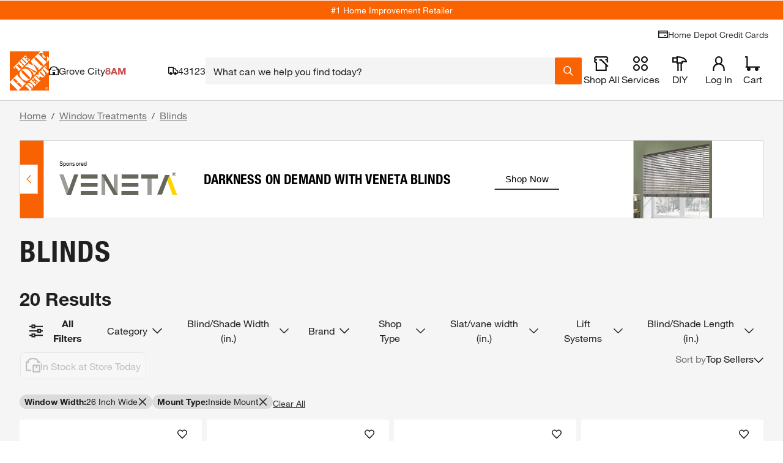

--- FILE ---
content_type: text/javascript;charset=UTF-8
request_url: https://rma.homedepot.com/tag98547-eg103611-crv297871?thd_itc_suffix=true&_key=82a&ct_url=https%3A%2F%2Fapionline.homedepot.com%2Fbanner-tracker%2Fclick%3Fe%3DeyJ2IjoiMS4xNCIsImF2Ijo1NjI4NDcwLCJhdCI6MTYzLCJidCI6MCwiY20iOjY1ODUzODc1NywiY2giOjYxMTY3LCJjayI6e30sImNyIjo4MTY4ODczODIsImRpIjoiNTE1ZjdhOGY1NzZiNDdhM2I3OTFlZTM4YzhkMTNmNTgiLCJkaiI6MCwiaWkiOiJiYWY2NGNjN2NjNTY0MDY0OThmZjcwY2U3MTcyMGNlYyIsImRtIjozLCJmYyI6OTkxMjY4NTY3LCJmbCI6ODYxNjk3ODUzLCJpcCI6IjEyNy4wLjAuMSIsIm53IjoxMTQ5NCwicGMiOjUyLCJvcCI6NTIsIm1wIjo1MiwiZHAiOjQ1LjAxLCJkbiI6NDUuMDEsImRnIjo0NS4wMSwiZWMiOjUyLCJnbSI6MCwiZXAiOm51bGwsInByIjoyNDk5MDQsInJ0IjoyLCJycyI6NTAwLCJzYSI6Ijk2Iiwic2IiOiJpLTA1MDVkNmIxZTkzNmVjODU3Iiwic3AiOjIzMTgyMTksInN0IjoxMjk5OTQ3LCJ0ciI6dHJ1ZSwidWsiOiI4MjE3MzA5MTE1NDQ1NDk0MTQxMzQyNjY3ODk5NTA0MzYxNDYyOSIsInpuIjozMjUyMjYsInptIjpbMzI1MjI2XSwidHMiOjE3Njg2ODk0NTMxMzUsImJmIjp0cnVlLCJwbiI6ImRpdjEiLCJnYyI6dHJ1ZSwiZ0MiOnRydWUsImdzIjoibm9uZSIsInR6IjoiVVRDIiwidXIiOm51bGx9%26s%3DV0wVb33c3yWch6kn15wAvwVGd58%26deliveredCategory%3D5adb948b-d853-4af9-9d68-4d0544733f61%26requestId%3DB390jDq0tN&kevel_zone_id=325226&kevel_site_id=1299947&kevel_campaign_id=658538757&kevel_flight_id=861697853&jsonp=REVJET_TagObj_2.onLoad&_js_site_page=https%3A%2F%2Fwww.homedepot.com%2Fb%2FWindow-Treatments-Blinds%2FInside-Mount%2F26-Inch-Wide%2FN-5yc1vZch24Z1z1t6fxZ1z1w3zf&_js_site_ref=&_js_device_w=1280&_js_device_h=720&_js_gtx_id=218a2087dd135c3fe62_1768689450469&_js_tag_freq=2&_js_vis_type=8&_js_measurable=1&_js_imp_banner_number=2&vid=2601177303998546005&__ads=89b062a274549b975dbe1c684d9f6778&_js_sf=0&_js_fif=0&_js_imp_banner_topframe=0&_js_embd_tag_id=__ingrid&_js_onload=1&_js_autoscale=true&_js_ao=&_js_imp_tsver=3.5.10&_js_tstamp=1768689454289
body_size: 10390
content:
REVJET_TagObj_2.onLoad({"size":"1420x150","data":{"session":{"__ads":"89b062a274549b975dbe1c684d9f6778"},"persistent":{"vid":"2601177303998546005"},"sessionDuration":86400},"failover":false,"width":1420,"content":"<!doctype html>\n<html lang=\"en\">\n<head>\n\t\t<meta name=\"innervate:creative:crv\" content=\"crv297871\" />\n\t\t<meta name=\"innervate:creative:eg\" content=\"eg103611\" />\n\t\t<meta name=\"innervate:creative:tag\" content=\"tag98547\" />\n\t\t<meta name=\"innervate:creative:adt\" content=\"7734369773139696816\" />\n\t<meta charset=\"UTF-8\">\n\t<meta name=\"viewport\"\n\t\t  content=\"width=device-width, user-scalable=no, initial-scale=1.0, maximum-scale=1.0, minimum-scale=1.0\">\n\t<meta http-equiv=\"X-UA-Compatible\" content=\"ie=edge\">\n\t<style> body {visibility: hidden;} </style>\n\t<script type=\"text/javascript\">\n\t\tvar click_url = 'https://rma.homedepot.com/click/tag98547/7734369773139696816/1?_crm=2&vid=2601177303998546005&__ads=89b062a274549b975dbe1c684d9f6778&adkey=82a&hx=14647558&agrp=eg103611&agrpKey=185&slot=tag98547&impts=1768689454348&ad=crv297871&crvKey=d73&_cx=$$CX$$&_cy=$$CY$$&_celt=$$ELT-ID$$&_celtid=$$ELT-IDS$$'\n\t\tvar click_target ='_top'\n\t</script>\n\t<script type=\"text/javascript\">(function(a){function c(a){return function(c,d,e,f)\n\t{b.layoutEventListeners_.push({eventType:c,listener:d,widgetId:e,source:f,once:a})}}a.revjet=a.revjet||{};\n\t\ta.revjet.elements_api=a.revjet.elements_api||{};var b=a.revjet.elements_api;b.javaScriptErrors_=[];\n\t\tb.layoutEventListeners_=[];b.initialErrorHandler_=function(a){b.javaScriptErrors_.push(a)};\n\t\ta.addEventListener(\"error\",b.initialErrorHandler_,!1);b.listen=c(!1);b.listenOnce=c(!0)})(window);</script>\n\t<script async src=\"https://cdn.revjet.com/~cdn/JS/03/elements-3.60.0.js\" type=\"text/javascript\"\n\t\t\tcrossorigin=\"anonymous\"></script>\n\t<style>\n\t\timg[data-revjet-element-type=\"image\"] {\n\t\t\tobject-fit: contain;\n\t\t}\n\n\t\ta[data-revjet-role*=\"HEADLINE (PRIMARY)\"] > .text-container > .text-elm {\n\t\t\ttext-transform: uppercase;\n\t\t}\n\t</style>\n\t<script>\n\t\tvar AD_SIZE = '1420x150'\n\t\tfunction mergePersonalizations(socialPersonalizations, catalogPersonalizations) {\n\t\t\tif (!catalogPersonalizations || catalogPersonalizations.length === 0) {\n\t\t\t\treturn socialPersonalizations\n\t\t\t}\n\t\t\tfor (var i = 0 ; i < socialPersonalizations.length; i++) {\n\t\t\t\tvar sP = socialPersonalizations[i];\n\t\t\t\tvar cPi = catalogPersonalizations.findIndex(function(p) {return p.id === sP.id})\n\t\t\t\tvar cP = catalogPersonalizations[cPi]\n\t\t\t\tif (!cP) {\n\t\t\t\t\tcontinue\n\t\t\t\t}\n\t\t\t\tif (cP.type === 'html5') {\n\t\t\t\t\tvar spValues = [].concat(sP.value)\n\t\t\t\t\tif (spValues.every(sV => !sV.catalogSKU) && cP.value.length) {\n\t\t\t\t\t\tsP.value = cP.value.map((it, i) => Object.assign(it, spValues[i] || spValues[0]))\n\t\t\t\t\t} else {\n\t\t\t\t\t\tvar matchedSkus = {}\n\t\t\t\t\t\tsP.value = [].concat(sP.value).map(function(sV) {\n\t\t\t\t\t\t\tif (Array.isArray(cP.value)) {\n\t\t\t\t\t\t\t\tvar cV = cP.value[\n\t\t\t\t\t\t\t\t\tcP.value.findIndex(function(v) {\n\t\t\t\t\t\t\t\t\t\treturn v.sku_id.split('$$')[1] == sV.catalogSKU\n\t\t\t\t\t\t\t\t\t})\n\t\t\t\t\t\t\t\t\t]\n\t\t\t\t\t\t\t\tif (cV) {\n\t\t\t\t\t\t\t\t\tmatchedSkus[cV.sku_id] = true\n\t\t\t\t\t\t\t\t\tObject.assign(sV, cV)\n\t\t\t\t\t\t\t\t}\n\t\t\t\t\t\t\t} else {\n\t\t\t\t\t\t\t\tif (cP.value.sku_id.split('$$')[1] == sV.catalogSKU) {\n\t\t\t\t\t\t\t\t\tmatchedSkus[cP.value.sku_id] = true\n\t\t\t\t\t\t\t\t\tObject.assign(sV, cP.value)\n\t\t\t\t\t\t\t\t}\n\t\t\t\t\t\t\t}\n\t\t\t\t\t\t\tif (AD_SIZE === '160x600' && sV.headline && sV.headline.length) {\n\t\t\t\t\t\t\t\tsV.headline[0] = sV.headline[0].replace(new RegExp(String.fromCharCode(160), 'g'), ' ')\n\t\t\t\t\t\t\t}\n\t\t\t\t\t\t\treturn sV\n\t\t\t\t\t\t}).concat(Array.isArray(cP.value) ? cP.value.filter(function(v) {\n\t\t\t\t\t\t\treturn !matchedSkus[v.sku_id]\n\t\t\t\t\t\t}) : [])\n\t\t\t\t\t}\n\t\t\t\t} else if (typeof sP.value === 'object') {\n\t\t\t\t\tObject.assign(sP.value, cP.value || {})\n\t\t\t\t} else if (typeof sP.value === 'string' && cP.value) {\n\t\t\t\t\tsP.value = cP.value\n\t\t\t\t}\n\t\t\t}\n\t\t\treturn socialPersonalizations\n\t\t}\n\t</script>\n</head>\n<body>\n<!-- Ad Current Size: 1420 x 150 -->\n<!-- revjet-tracking -->\n<img src=\"https://rmt.homedepot.com/interaction/999?__ads=89b062a274549b975dbe1c684d9f6778&__adt=7734369773139696816&__ade=1&vid=2601177303998546005&__imps_time=1768689454343\" fetchpriority=\"high\" style=\"position:absolute; visibility:hidden\">\n\n<!-- /revjet-tracking -->\n<!-- Precompiled body start -->\n\t<style>\n\t#container,#el88213952 { width: 1420px; height: 150px; overflow: hidden; position: relative; font-size: 12px; color: #000; font-family: Arial, Helvetica, sans-serif; text-align: left; display: block;}* { padding: 0; margin: 0;}* { box-sizing: border-box; -moz-box-sizing: border-box; -ms-box-sizing: border-box; -webkit-box-sizing: border-box;}a { text-decoration: none; color: #000;}a:hover,a:hover * { text-decoration: none;}img,a img { border: none;}li { list-style-type: none;}#content_body.animation_stopped *,.animation_stopped #container * { -webkit-animation: none !important; animation: none !important;}body { overflow: hidden;}.text-elm,.flash-elm,.block-elm,.html5-elm,.dropdown-elm,.textfield-elm,.animimage-elm,.border-elm { position: absolute; float: left; display: block;}.ic0n-elm,.image-elm,.animimage-elm { position: absolute; float: left; overflow: hidden; display: block;}.ic0n-elm .ic0n-container { display: table; width: 100%; height: 100%;}.ic0n-elm .ic0n-container * { box-sizing: border-box;}.ic0n-elm .ic0n-container div { display: table-cell;}.ic0n-elm .ic0n-wrapper { width: 1px; white-space: nowrap;}.image-elm img { width: 100%; height: 100%;}.button-elm { position: absolute; display: block;}.button-elm .text-elm { position: absolute; float: left; top: 0; left: 0;}.button-elm .image-elm { position: absolute; float: left; overflow: hidden; top: 0; left: 0;}#container { width: 1420px; height: 150px; overflow: hidden; position: relative; font-size: 12px; color: #000; font-family: Arial, Helvetica, sans-serif; text-align: left;}#outer_container { width: 1420px; height: 150px; position: relative;}.bar-elm { display: table; position: absolute;}.bar-elm-row { display: table-row; height: 100%;}.bar-elm .image-elm { position: absolute; float: left; overflow: hidden; top: 0; left: 0; font-size: 0px;}.bar-elm-cell { display: table-cell; position: relative; vertical-align: middle;}\n\n\n\n\n\n\n\n\n\n\n\n\n\n</style>\n<div id=\"revjet_container\">\n\t<div id=\"el88213952\" class=\"revjet_container_el\">\n\t\t<style type=\"text/css\">#elframe_element88214138{width:1420px;height:150px;position:absolute;display:block;} \n\n</style>\n<div id=\"elframe_element88214138\" class=\"animated-element\" data-revjet-role=\"STAGE 1\" data-revjet-role-id=\"88214141\"><style type=\"text/css\">#elframe_element88214114{width:1420px;height:150px;position:absolute;display:block;} \n#el88214123{ display:block; left:0px; top:0px; transform: translateX(0px) translateY(0px) scale3d(1,1,1) ; -ms-transform: translateX(0px) translateY(0px) scale3d(1,1,1) ; -webkit-transform: translateX(0px) translateY(0px) scale3d(1,1,1) ; width:1420px; height:150px; }\n#el88214117{display:block;left:0px;top:0px;border-style:solid;border-width:1px;border-color:rgb(204, 204, 204);width:1420px;height:150px;}\n\n\n.html5-elm { position: absolute; float: left; display: block;}\n.border-elm { position: absolute; pointer-events: none; float: left; display: block;}</style>\n<div id=\"elframe_element88214114\" class=\"animated-element\" data-revjet-role=\"STAGE 1. SCENE 1\" data-revjet-role-id=\"88214141.88214126\"><div id=\"el88214123\" class=\"animated-element html5-elm \" data-element-type=\"html5\" data-animation-timeout=\"\" data-revjet-role=\"STAGE 1. SCENE 1. BACKGROUND\" data-revjet-role-id=\"88214141.88214126.88214123\">\n        <style>\n@font-face {\n    font-family: 'HelveticaNeueLT97BC';\n    src: url(\"https://cdn.revjet.com/~cdn/Content/fonts/HelveticaNeueLT-97-BlackCond.eot\");\n    src: url(\"https://cdn.revjet.com/~cdn/Content/fonts/HelveticaNeueLT-97-BlackCond.eot?#iefix\") format('embedded-opentype'), url(\"https://cdn.revjet.com/~cdn/Content/fonts/HelveticaNeueLT-97-BlackCond.woff2\") format(\"woff2\"), url(\"https://cdn.revjet.com/~cdn/Content/fonts/HelveticaNeueLT-97-BlackCond.woff\") format(\"woff\"), url(\"https://cdn.revjet.com/~cdn/Content/fonts/HelveticaNeueLT-97-BlackCond.ttf\") format(\"truetype\"), url(\"https://cdn.revjet.com/~cdn/Content/fonts/HelveticaNeueLT-97-BlackCond.svg#Helvetica Neue LT Std 97 Black Condensed\") format(\"svg\");\n    font-weight: normal;\n    font-style: normal;\n    font-display: block;\n}\n\n@font-face { \n    font-family: 'HelveticaNeueLTPro Bold'; \n    src: url(\"//cdn.revjet.com/~cdn/Ads/ad_shared/fonts/HelveticaNeueLTPro-2/HelveticaNeueLTPro-Bd.eot\"); \n    src: url(\"//cdn.revjet.com/~cdn/Ads/ad_shared/fonts/HelveticaNeueLTPro-2/HelveticaNeueLTPro-Bd.eot?#iefix\") format('embedded-opentype'), \n    url(\"//cdn.revjet.com/~cdn/Ads/ad_shared/fonts/HelveticaNeueLTPro-2/HelveticaNeueLTPro-Bd.woff2\") format(\"woff2\"), \n    url(\"//cdn.revjet.com/~cdn/Ads/ad_shared/fonts/HelveticaNeueLTPro-2/HelveticaNeueLTPro-Bd.woff\") format(\"woff\"), \n    url(\"//cdn.revjet.com/~cdn/Ads/ad_shared/fonts/HelveticaNeueLTPro-2/HelveticaNeueLTPro-Bd.ttf\") format(\"truetype\"), \n    url(\"//cdn.revjet.com/~cdn/Ads/ad_shared/fonts/HelveticaNeueLTPro-2/HelveticaNeueLTPro-Bd.svg#HelveticaNeueLTPro-Bd\") format(\"svg\"); \n    font-weight: normal; \n    font-style: normal; \n}\n\n@font-face { \n    font-family: 'HelveticaNeueLTPro Bold Condensed'; \n    src: url(\"//cdn.revjet.com/~cdn/Ads/ad_shared/fonts/HelveticaNeueLTPro-2/HelveticaNeueLTPro-BdCn.eot\"); \n    src: url(\"//cdn.revjet.com/~cdn/Ads/ad_shared/fonts/HelveticaNeueLTPro-2/HelveticaNeueLTPro-BdCn.eot?#iefix\") format('embedded-opentype'), \n    url(\"//cdn.revjet.com/~cdn/Ads/ad_shared/fonts/HelveticaNeueLTPro-2/HelveticaNeueLTPro-BdCn.woff2\") format(\"woff2\"), \n    url(\"//cdn.revjet.com/~cdn/Ads/ad_shared/fonts/HelveticaNeueLTPro-2/HelveticaNeueLTPro-BdCn.woff\") format(\"woff\"), \n    url(\"//cdn.revjet.com/~cdn/Ads/ad_shared/fonts/HelveticaNeueLTPro-2/HelveticaNeueLTPro-BdCn.ttf\") format(\"truetype\"), \n    url(\"//cdn.revjet.com/~cdn/Ads/ad_shared/fonts/HelveticaNeueLTPro-2/HelveticaNeueLTPro-BdCn.svg#HelveticaNeueLTPro-BdCn\") format(\"svg\"); \n    font-weight: normal; \n    font-style: normal; \n}\n\n\n.creative-container {\n\tdisplay: flex;\n  \twidth: 1420px;\n    height: 150px;\n    background-color: white;\n    align-items: center;\n    box-sizing: border-box;\n    justify-content: space-between;\n    cursor: pointer;\n}\n\n.left-container {\n\tdisplay: flex;\n    align-items: center;\n    height: 100%;\n    position: absolute;\n    box-sizing: border-box;\n  \tpadding: 0 40px 0 30px;\n  \twidth: 1074px;\n  \tleft: 46px;\n}\n\n.brand-container {\n  \t/* padding-right: 80px;*/\n}\n\n.sponsored-label {\n\tfont-family: sans-serif;\n    font-size: 11px;\n\t\n  \tcolor: #000000;\n}\n\n.brand-logo {\n\tmax-width: 225px;\n\tmax-height: 100px;\n    margin: 0 auto;\n  \tposition: relative;\n  \tpadding-top: 10px;\n}\n\n.headline {\n\tfont-family: 'HelveticaNeueLTPro Bold Condensed'; \n    text-transform: uppercase;\n    font-size: 32px;\n    line-height: 1;\n  \tpadding-right: 80px;\n  \tpadding-left: 50px;\n    box-sizing: border-box;\n    max-height: 75px;\n    overflow: hidden;\n \tflex: 3;\n  \tcolor: #000000;\n  \tmin-width: 472px;\n}\n\n.callToAction {\n\tborder-bottom: 2px solid #000000;\n  \tpadding: 8px 20px;\n \tmargin-right: 50px;\n  \tcolor: #000000;\n  \tfont-family: 'Arial', sans-serif;\n  \tfont-size: 18px;\n  \twhite-space: nowrap;\n}\n\n.callToAction:hover{\n \tborder-bottom: 2px solid #F96302; \n}\n\n.right-container {\n\tdisplay: flex;\n    align-items: center;\n    height: 100%;\n    position: absolute;\n    right: 0;\n    width: 346px;\n}\n\n.product {\n\twidth: 100%;\n    height: 150px;\n  position: absolute;\n\n\n}\n\n.product-image {\n\twidth: 100%;\n  \theight: 100%;\n  \tbackground-repeat: no-repeat;\n  \tbackground-size: cover;\n  \tbackground-position: center center;\n}\n\n.product-image.lifestyle {\n    background-size: cover;\n}\n\n.product-image.product {\n    background-size: contain;\n}\n\n\n.vendor_color {\n\twidth: 46px;\n  \theight: 150px;\n  \tposition: absolute;\n  \ttop: 0;\n  \tleft: 0;\n  \tbackground-color: #f86203;\n  \tz-index: 3;\n}\n\nsup {\n\tline-height: 1px;\n  \tfont-size: 0.65em;\n}\n\n</style>\n<div data-revjet-each=\"dataFeedItem\">\n\t<div class=\"creative-container\" data-revjet-lp-exit=\"{_dataFeedItem.url}\" data-revjet-lp-parameters=\"$$suffix$$\">\n\t\t<div class=\"left-container\">\n\t\t\t<div class=\"brand-container\">\n\t\t\t\t<div class=\"sponsored-label\">Sponsored</div>\n\t\t\t\t<img class=\"brand-logo\" data-revjet-src=\"{_dataFeedItem.imageLogoUrlAll || dataFeedItem.imageLogoUrl || dataFeedItem.imageLogoUrlSquare}\" />\n\t\t\t</div>\n\t\t\t<div id=\"noOrphan\" class=\"headline\" data-revjet-text=\"{_dataFeedItem.headline}\" data-revjet-shrink=\"12\" data-revjet-final-style=\"line-height:1em;\">custom message goes here up to 52 characters needed\n\t\t\t</div>\n\t\t\t<div class=\"callToAction\" data-revjet-text=\"{_dataFeedItem.callToAction}\">Shop Now\n\t\t\t</div>\n\t\t</div>\n\t\t<div class=\"right-container\">\n\t\t\t<div id=\"prodimg\" class=\"product\" data-revjet-role=\"PRODUCT ITEM\">\n\t\t\t\t<div data-revjet-background-image=\"{_(dataFeedItem.imageUrl || dataFeedItem.imageUrlSquare || dataFeedItem.imageUrl__thda_variants_horizontal || dataFeedItem.additional_image_link)}\"\n\t\t\t\t\tdata-revjet-class=\"product-image {_dataFeedItem.imageStyle}\" data-revjet-style=\"background-position: {_(dataFeedItem.imagePosition || 'center')}\"></div>\n\t\t\t</div>\n\t\t</div>\n      <div class=\"vendor_color\" data-revjet-style=\"background-color: {_dataFeedItem.color}\"></div>\n\t</div>\n</div>\n\n\n<script>   \n\n(function (currentScript) {\n        if (window.revjet && window.revjet.elements_api) {\n            window.revjet.elements_api.listenOnce('after_personalization', function () {\n\n\n                var headings = document.querySelector(\"#noOrphan\");\n                var headings2 = document.querySelector(\"#noOrphan div span\");\n                \n                if (headings) {\n                    var noOrph = headings.innerHTML.split(\" \");\n                    noOrph[noOrph.length - 2] += \"&nbsp;\" + noOrph[noOrph.length - 1];\n                    noOrph.pop();\n                    headings.innerHTML = noOrph.join(\" \");\n                }\n\n                if (headings2) {\n                    var noOrph2 = headings2.innerHTML.split(\" \");\n                    noOrph2[noOrph2.length - 2] += \"&nbsp;\" + noOrph2[noOrph2.length - 1];\n                    noOrph2.pop();\n                    headings2.innerHTML = noOrph2.join(\" \");\n                }\n            }, undefined, currentScript);\n        }\n    })(document.currentScript ||\n        document.getElementsByTagName('script')[document.getElementsByTagName('script').length - 1]);\n  \n (function (currentScript) {\n     \n     \t  function getDimensions() {\n            \tvar getBg = document.getElementById(\"prodimg\").style.backgroundImage;\n\t\t\t\tvar lifestyleImg = getBg.replace(/(?:^url\\([\"']?|[\"']?\\)$)/g, \"\");\n            \tvar getLSimg = document.getElementById(\"prodimg\");\n            \n            \tvar dimensions= new Image();\n\n\t\t\t\tdimensions.src= lifestyleImg;\n            \n            \tdimensions.onload= function(){\n\n                 /* console.log(this.width + 'x' + this.height); */\n\n                  };\n            \n            \t\n        \t\t\t/* check if the imagery div is set to scale to fit or scale to fill */\n            \tif (document.getElementById('prodimg').classList.contains('product') && (dimensions.width * document.body.offsetHeight / dimensions.height) + 288 <= 540) {\n          \n\t\t\t\t\t/* change the width of the imagery div to the correct aspect ratio based on calc */\n                \tdocument.querySelector('.mylifestyle').style.width = dimensions.width * document.body.offsetHeight / dimensions.height + 'px';\n                  \n                  \tdocument.getElementById('prodimg').style.width = dimensions.width * document.body.offsetHeight / dimensions.height + 'px';\n                  \n                  /* right align the content by removing extra pixels from the change in imagery div width */ \n                  document.querySelector('.right-container').style.width = 488 - (200 - dimensions.width * document.body.offsetHeight / dimensions.height) + 'px';\n                \n\t\t\t\t\t/* stretch left container width to fit */ \n\t\t\t\t\tdocument.querySelector('.left-container').style.width = 1420 - (488 - (200 - dimensions.width * document.body.offsetHeight / dimensions.height)) + 'px';\t\t\n            \n                }\telse if(document.getElementById('prodimg').classList.contains('product') && (dimensions.width * document.body.offsetHeight / dimensions.height) + 288 >= 540) {\n\t\t\t\t\t\n                  document.querySelector('.mylifestyle').style.width = 288 + 'px';\n\t\t\t\tdocument.querySelector('.product-image').style.width = 288 + 'px';\n                  document.querySelector('.right-container').style.width = 540 + 'px';\n\t\t\t\tdocument.querySelector('.left-container').style.width = 880 + 'px';\n                  document.querySelector('.product-image').style.backgroundPosition = 'center center';\n                  document.querySelector('.product-image').style.backgroundSize = 'cover';\n\t\t\t\t\tdocument.querySelector('.bow').style.marginLeft = '-5px'\n\n\n\n\t\t\t} \n          }\n\n       \t\tfunction setBackground() {\n                   var container = document.querySelector('.creative-container');\n          \t\t   var plaid = document.querySelector('.plaid-bg');\n          \t\t\t\n   \n                  if (container.classList.contains('sawdust')) {\n                     \n                     \t\n                       plaid.classList.add(\"hide\");\n\n                      \n                        // removes plaid overlay\n                     \n                     \n                   }\n               \n  \t\t\t\t}\n   \n   \n           if (window.revjet && window.revjet.elements_api) {\n               window.revjet.elements_api.listenOnce('after_personalization', function () {\n   \t\n                 \tgetDimensions();\n                 \tsetBackground();\n\n               }, undefined, currentScript);\n           }\n       })(document.currentScript ||\n           document.getElementsByTagName('script')[document.getElementsByTagName('script').length - 1]);\n   \n\n\n\n  </script>\n</div>\n<a href=\"https://rma.homedepot.com/click/tag98547/7734369773139696816/1?_crm=2&vid=2601177303998546005&__ads=89b062a274549b975dbe1c684d9f6778&adkey=82a&hx=14647558&agrp=eg103611&agrpKey=185&slot=tag98547&impts=1768689454348&ad=crv297871&crvKey=d73&_cx=$$CX$$&_cy=$$CY$$&_celt=$$ELT-ID$$&_celtid=$$ELT-IDS$$\" target=\"_top\" id=\"el88214117\" class=\"animated-element border-elm\" data-revjet-role=\"STAGE 1. SCENE 1. BORDER\" data-revjet-role-id=\"88214141.88214126.88214117\" rel=\"nofollow\"></a>\n</div>\n\n</div>\n\n\t</div>\n</div>\n<!-- revjet-tracking -->\n<!-- Salt Pixel -->\n<script type=\"text/javascript\">\nwindow.Salt = {\n  \n  \"0s\": \"899\",\n  \"start\": \"900\",\n  \"firstQuartile\": \"901\",\n  \"midpoint\": \"902\",\n  \"thirdQuartile\": \"903\",\n  \"complete\": \"904\",\n  \"invisible\": \"905\",\n  \"adsDomainName\": \"https://rmt.homedepot.com\",\n  \"pixelPattern\": \"https://rmt.homedepot.com/interaction/%%PIXEL%%?__ads=89b062a274549b975dbe1c684d9f6778&vid=2601177303998546005&__adt=7734369773139696816&__ade=1&latent=%%LATENT%%\" + \"\" + \"\" + \"\",\n  \"duration\": 30\n};\n</script>\n\n<!-- /revjet-tracking -->\n<script type=\"text/javascript\">\n\twindow.revjet = window.revjet || {};\n\twindow.revjet.elements = {\n\t\t\"widgets\": [\n\t\t\t{\"id\": \"el88213952\", \"type\": \"container_element\", \"parentId\": null},\n{\"id\": \"elframe_element88214138\", \"type\": \"frame_element\", \"parentId\": \"el88213952\"},\n{\"id\": \"elframe_element88214114\", \"type\": \"frame_element\", \"parentId\": \"elframe_element88214138\", \"dataBinding\": {}},\n{\"id\": \"el88214123\", \"type\": \"html5_element\", \"parentId\": \"elframe_element88214114\", \"disableBrowserEvents\": true},\n{\"id\": \"el88214117\", \"type\": \"border_element\", \"parentId\": \"elframe_element88214114\"},{\"id\": \"elframe_element88214054\", \"type\": \"frame_element\", \"parentId\": \"el88213952\"},\n{\"id\": \"elframe_element88213967\", \"type\": \"frame_element\", \"parentId\": \"elframe_element88214054\", \"dataBinding\": {}},\n{\"id\": \"el88213973\", \"type\": \"html5_element\", \"parentId\": \"elframe_element88213967\", \"disableBrowserEvents\": true},\n{\"id\": \"el90871901\", \"type\": \"border_element\", \"parentId\": \"elframe_element88213967\"},{\"id\": \"elframe_element88214018\", \"type\": \"frame_element\", \"parentId\": \"el88213952\"},\n{\"id\": \"elframe_element88214036\", \"type\": \"frame_element\", \"parentId\": \"elframe_element88214018\", \"dataBinding\": {}},\n{\"id\": \"el88214024\", \"type\": \"html5_element\", \"parentId\": \"elframe_element88214036\", \"disableBrowserEvents\": true},\n{\"id\": \"el93213324\", \"type\": \"border_element\", \"parentId\": \"elframe_element88214036\"},{\"id\": \"elframe_element88213937\", \"type\": \"frame_element\", \"parentId\": \"el88213952\"},\n{\"id\": \"elframe_element88213931\", \"type\": \"frame_element\", \"parentId\": \"elframe_element88213937\", \"dataBinding\": {}},\n{\"id\": \"el88213919\", \"type\": \"html5_element\", \"parentId\": \"elframe_element88213931\", \"disableBrowserEvents\": true},\n{\"id\": \"el93296235\", \"type\": \"border_element\", \"parentId\": \"elframe_element88213931\"},{\"id\": \"elframe_element88213784\", \"type\": \"frame_element\", \"parentId\": \"el88213952\"},\n{\"id\": \"elframe_element88213778\", \"type\": \"frame_element\", \"parentId\": \"elframe_element88213784\", \"dataBinding\": {}},\n{\"id\": \"el88213775\", \"type\": \"html5_element\", \"parentId\": \"elframe_element88213778\", \"disableBrowserEvents\": false},\n{\"id\": \"el93299406\", \"type\": \"border_element\", \"parentId\": \"elframe_element88213778\"},{\"id\": \"elframe_element88214069\", \"type\": \"frame_element\", \"parentId\": \"el88213952\"},\n{\"id\": \"elframe_element88214081\", \"type\": \"frame_element\", \"parentId\": \"elframe_element88214069\", \"dataBinding\": {}},\n{\"id\": \"el88214096\", \"type\": \"html5_element\", \"parentId\": \"elframe_element88214081\", \"disableBrowserEvents\": false},\n{\"id\": \"el92914419\", \"type\": \"border_element\", \"parentId\": \"elframe_element88214081\"},{\"id\": \"elframe_element88213814\", \"type\": \"frame_element\", \"parentId\": \"el88213952\"},\n{\"id\": \"elframe_element88213808\", \"type\": \"frame_element\", \"parentId\": \"elframe_element88213814\", \"dataBinding\": {}},\n{\"id\": \"el88213793\", \"type\": \"html5_element\", \"parentId\": \"elframe_element88213808\", \"disableBrowserEvents\": true},\n{\"id\": \"el88213796\", \"type\": \"border_element\", \"parentId\": \"elframe_element88213808\"},{\"id\": \"elframe_element88213886\", \"type\": \"frame_element\", \"parentId\": \"el88213952\"},\n{\"id\": \"elframe_element88213895\", \"type\": \"frame_element\", \"parentId\": \"elframe_element88213886\", \"dataBinding\": {}},\n{\"id\": \"el88213907\", \"type\": \"block_element\", \"parentId\": \"elframe_element88213895\"},\n{\"id\": \"el88213892\", \"type\": \"html5_element\", \"parentId\": \"elframe_element88213895\", \"disableBrowserEvents\": true},\n{\"id\": \"el92913063\", \"type\": \"border_element\", \"parentId\": \"elframe_element88213895\"},{\"id\": \"elframe_element88213829\", \"type\": \"frame_element\", \"parentId\": \"el88213952\"},\n{\"id\": \"elframe_element88213850\", \"type\": \"frame_element\", \"parentId\": \"elframe_element88213829\", \"dataBinding\": {}},\n{\"id\": \"el88213859\", \"type\": \"html5_element\", \"parentId\": \"elframe_element88213850\", \"disableBrowserEvents\": true},\n{\"id\": \"el88213853\", \"type\": \"border_element\", \"parentId\": \"elframe_element88213850\"},{\"id\": \"elframe_element88214012\", \"type\": \"frame_element\", \"parentId\": \"el88213952\"},\n{\"id\": \"elframe_element88214006\", \"type\": \"frame_element\", \"parentId\": \"elframe_element88214012\", \"dataBinding\": {}},\n{\"id\": \"el88214003\", \"type\": \"html5_element\", \"parentId\": \"elframe_element88214006\", \"disableBrowserEvents\": true},\n{\"id\": \"el88213988\", \"type\": \"border_element\", \"parentId\": \"elframe_element88214006\"},{\"id\": \"elframe_element109193170\", \"type\": \"frame_element\", \"parentId\": \"el88213952\"},\n{\"id\": \"elframe_element109193146\", \"type\": \"frame_element\", \"parentId\": \"elframe_element109193170\", \"dataBinding\": {}},\n{\"id\": \"el109193161\", \"type\": \"html5_element\", \"parentId\": \"elframe_element109193146\", \"disableBrowserEvents\": true},\n{\"id\": \"el109193164\", \"type\": \"border_element\", \"parentId\": \"elframe_element109193146\"}\n\t\t],\n\t\t\"actions\": window._disanim ? [] : [{\"id\": 1046,\n\t\"type\": \"start_animation\",\n\t\"sourceWidgetId\": \"elframe_element88214114\",\n\t\"events\": [{\n\t\"type\": \"before_show\"\n}],\n\t\"widgetId\": \"elframe_element88214114\",\n        \"animatedWidgets\": [],\n\t\"animationName\": \"On Load\",\n\t\"className\": \"run-animation-on-load\",\n        \"finalClassName\": \"run-animation\",\n        \"finalStyle\": [],\n\t\"maxRunCount\": \"\",\n\t\"execDelay\": \"0\",\n\t\"iterationCount\": 1,\n\t\"relatedActions\": [1067]\n},{\n\t\"id\": 1067,\n\t\"type\": \"start_html5_animation\",\n\t\"sourceWidgetId\": \"elframe_element88214114\",\n\t\"events\": [{\n\t\"type\": \"before_show\"\n}],\n\t\"widgetId\": \"elframe_element88214114\",\n\t\"maxRunCount\": \"\",\n\t\"execDelay\": \"0\",\n\t\"iterationCount\": 1,\n\t\"widgets\": [],\n\t\"stopEventPropagation\": false\n}, {\"id\": 1047,\n\t\"type\": \"start_animation\",\n\t\"sourceWidgetId\": \"elframe_element88213967\",\n\t\"events\": [{\n\t\"type\": \"before_show\"\n}],\n\t\"widgetId\": \"elframe_element88213967\",\n        \"animatedWidgets\": [],\n\t\"animationName\": \"On Load\",\n\t\"className\": \"run-animation-on-load\",\n        \"finalClassName\": \"run-animation\",\n        \"finalStyle\": [],\n\t\"maxRunCount\": \"\",\n\t\"execDelay\": \"0\",\n\t\"iterationCount\": 1,\n\t\"relatedActions\": [1066]\n},{\n\t\"id\": 1066,\n\t\"type\": \"start_html5_animation\",\n\t\"sourceWidgetId\": \"elframe_element88213967\",\n\t\"events\": [{\n\t\"type\": \"before_show\"\n}],\n\t\"widgetId\": \"elframe_element88213967\",\n\t\"maxRunCount\": \"\",\n\t\"execDelay\": \"0\",\n\t\"iterationCount\": 1,\n\t\"widgets\": [],\n\t\"stopEventPropagation\": false\n}, {\"id\": 1048,\n\t\"type\": \"start_animation\",\n\t\"sourceWidgetId\": \"elframe_element88214036\",\n\t\"events\": [{\n\t\"type\": \"before_show\"\n}],\n\t\"widgetId\": \"elframe_element88214036\",\n        \"animatedWidgets\": [],\n\t\"animationName\": \"On Load\",\n\t\"className\": \"run-animation-on-load\",\n        \"finalClassName\": \"run-animation\",\n        \"finalStyle\": [],\n\t\"maxRunCount\": \"\",\n\t\"execDelay\": \"0\",\n\t\"iterationCount\": 1,\n\t\"relatedActions\": [1065]\n},{\n\t\"id\": 1065,\n\t\"type\": \"start_html5_animation\",\n\t\"sourceWidgetId\": \"elframe_element88214036\",\n\t\"events\": [{\n\t\"type\": \"before_show\"\n}],\n\t\"widgetId\": \"elframe_element88214036\",\n\t\"maxRunCount\": \"\",\n\t\"execDelay\": \"0\",\n\t\"iterationCount\": 1,\n\t\"widgets\": [],\n\t\"stopEventPropagation\": false\n}, {\"id\": 1049,\n\t\"type\": \"start_animation\",\n\t\"sourceWidgetId\": \"elframe_element88213931\",\n\t\"events\": [{\n\t\"type\": \"before_show\"\n}],\n\t\"widgetId\": \"elframe_element88213931\",\n        \"animatedWidgets\": [],\n\t\"animationName\": \"On Load\",\n\t\"className\": \"run-animation-on-load\",\n        \"finalClassName\": \"run-animation\",\n        \"finalStyle\": [],\n\t\"maxRunCount\": \"\",\n\t\"execDelay\": \"0\",\n\t\"iterationCount\": 1,\n\t\"relatedActions\": [1064]\n},{\n\t\"id\": 1064,\n\t\"type\": \"start_html5_animation\",\n\t\"sourceWidgetId\": \"elframe_element88213931\",\n\t\"events\": [{\n\t\"type\": \"before_show\"\n}],\n\t\"widgetId\": \"elframe_element88213931\",\n\t\"maxRunCount\": \"\",\n\t\"execDelay\": \"0\",\n\t\"iterationCount\": 1,\n\t\"widgets\": [],\n\t\"stopEventPropagation\": false\n}, {\"id\": 1050,\n\t\"type\": \"start_animation\",\n\t\"sourceWidgetId\": \"elframe_element88213778\",\n\t\"events\": [{\n\t\"type\": \"before_show\"\n}],\n\t\"widgetId\": \"elframe_element88213778\",\n        \"animatedWidgets\": [],\n\t\"animationName\": \"On Load\",\n\t\"className\": \"run-animation-on-load\",\n        \"finalClassName\": \"run-animation\",\n        \"finalStyle\": [],\n\t\"maxRunCount\": \"\",\n\t\"execDelay\": \"0\",\n\t\"iterationCount\": 1,\n\t\"relatedActions\": [1063]\n},{\n\t\"id\": 1063,\n\t\"type\": \"start_html5_animation\",\n\t\"sourceWidgetId\": \"elframe_element88213778\",\n\t\"events\": [{\n\t\"type\": \"before_show\"\n}],\n\t\"widgetId\": \"elframe_element88213778\",\n\t\"maxRunCount\": \"\",\n\t\"execDelay\": \"0\",\n\t\"iterationCount\": 1,\n\t\"widgets\": [],\n\t\"stopEventPropagation\": false\n}, {\"id\": 1051,\n\t\"type\": \"start_animation\",\n\t\"sourceWidgetId\": \"elframe_element88214081\",\n\t\"events\": [{\n\t\"type\": \"before_show\"\n}],\n\t\"widgetId\": \"elframe_element88214081\",\n        \"animatedWidgets\": [],\n\t\"animationName\": \"On Load\",\n\t\"className\": \"run-animation-on-load\",\n        \"finalClassName\": \"run-animation\",\n        \"finalStyle\": [],\n\t\"maxRunCount\": \"\",\n\t\"execDelay\": \"0\",\n\t\"iterationCount\": 1,\n\t\"relatedActions\": [1062]\n},{\n\t\"id\": 1062,\n\t\"type\": \"start_html5_animation\",\n\t\"sourceWidgetId\": \"elframe_element88214081\",\n\t\"events\": [{\n\t\"type\": \"before_show\"\n}],\n\t\"widgetId\": \"elframe_element88214081\",\n\t\"maxRunCount\": \"\",\n\t\"execDelay\": \"0\",\n\t\"iterationCount\": 1,\n\t\"widgets\": [],\n\t\"stopEventPropagation\": false\n}, {\"id\": 1052,\n\t\"type\": \"start_animation\",\n\t\"sourceWidgetId\": \"elframe_element88213808\",\n\t\"events\": [{\n\t\"type\": \"before_show\"\n}],\n\t\"widgetId\": \"elframe_element88213808\",\n        \"animatedWidgets\": [],\n\t\"animationName\": \"On Load\",\n\t\"className\": \"run-animation-on-load\",\n        \"finalClassName\": \"run-animation\",\n        \"finalStyle\": [],\n\t\"maxRunCount\": \"\",\n\t\"execDelay\": \"0\",\n\t\"iterationCount\": 1,\n\t\"relatedActions\": [1061]\n},{\n\t\"id\": 1061,\n\t\"type\": \"start_html5_animation\",\n\t\"sourceWidgetId\": \"elframe_element88213808\",\n\t\"events\": [{\n\t\"type\": \"before_show\"\n}],\n\t\"widgetId\": \"elframe_element88213808\",\n\t\"maxRunCount\": \"\",\n\t\"execDelay\": \"0\",\n\t\"iterationCount\": 1,\n\t\"widgets\": [],\n\t\"stopEventPropagation\": false\n}, {\"id\": 1053,\n\t\"type\": \"start_animation\",\n\t\"sourceWidgetId\": \"elframe_element88213895\",\n\t\"events\": [{\n\t\"type\": \"before_show\"\n}],\n\t\"widgetId\": \"elframe_element88213895\",\n        \"animatedWidgets\": [],\n\t\"animationName\": \"On Load\",\n\t\"className\": \"run-animation-on-load\",\n        \"finalClassName\": \"run-animation\",\n        \"finalStyle\": [],\n\t\"maxRunCount\": \"\",\n\t\"execDelay\": \"0\",\n\t\"iterationCount\": 1,\n\t\"relatedActions\": [1060]\n},{\n\t\"id\": 1060,\n\t\"type\": \"start_html5_animation\",\n\t\"sourceWidgetId\": \"elframe_element88213895\",\n\t\"events\": [{\n\t\"type\": \"before_show\"\n}],\n\t\"widgetId\": \"elframe_element88213895\",\n\t\"maxRunCount\": \"\",\n\t\"execDelay\": \"0\",\n\t\"iterationCount\": 1,\n\t\"widgets\": [],\n\t\"stopEventPropagation\": false\n}, {\"id\": 1054,\n\t\"type\": \"start_animation\",\n\t\"sourceWidgetId\": \"elframe_element88213850\",\n\t\"events\": [{\n\t\"type\": \"before_show\"\n}],\n\t\"widgetId\": \"elframe_element88213850\",\n        \"animatedWidgets\": [],\n\t\"animationName\": \"On Load\",\n\t\"className\": \"run-animation-on-load\",\n        \"finalClassName\": \"run-animation\",\n        \"finalStyle\": [],\n\t\"maxRunCount\": \"\",\n\t\"execDelay\": \"0\",\n\t\"iterationCount\": 1,\n\t\"relatedActions\": [1059]\n},{\n\t\"id\": 1059,\n\t\"type\": \"start_html5_animation\",\n\t\"sourceWidgetId\": \"elframe_element88213850\",\n\t\"events\": [{\n\t\"type\": \"before_show\"\n}],\n\t\"widgetId\": \"elframe_element88213850\",\n\t\"maxRunCount\": \"\",\n\t\"execDelay\": \"0\",\n\t\"iterationCount\": 1,\n\t\"widgets\": [],\n\t\"stopEventPropagation\": false\n}, {\"id\": 1055,\n\t\"type\": \"start_animation\",\n\t\"sourceWidgetId\": \"elframe_element88214006\",\n\t\"events\": [{\n\t\"type\": \"before_show\"\n}],\n\t\"widgetId\": \"elframe_element88214006\",\n        \"animatedWidgets\": [],\n\t\"animationName\": \"On Load\",\n\t\"className\": \"run-animation-on-load\",\n        \"finalClassName\": \"run-animation\",\n        \"finalStyle\": [],\n\t\"maxRunCount\": \"\",\n\t\"execDelay\": \"0\",\n\t\"iterationCount\": 1,\n\t\"relatedActions\": [1058]\n},{\n\t\"id\": 1058,\n\t\"type\": \"start_html5_animation\",\n\t\"sourceWidgetId\": \"elframe_element88214006\",\n\t\"events\": [{\n\t\"type\": \"before_show\"\n}],\n\t\"widgetId\": \"elframe_element88214006\",\n\t\"maxRunCount\": \"\",\n\t\"execDelay\": \"0\",\n\t\"iterationCount\": 1,\n\t\"widgets\": [],\n\t\"stopEventPropagation\": false\n}, {\"id\": 1056,\n\t\"type\": \"start_animation\",\n\t\"sourceWidgetId\": \"elframe_element109193146\",\n\t\"events\": [{\n\t\"type\": \"before_show\"\n}],\n\t\"widgetId\": \"elframe_element109193146\",\n        \"animatedWidgets\": [],\n\t\"animationName\": \"On Load\",\n\t\"className\": \"run-animation-on-load\",\n        \"finalClassName\": \"run-animation\",\n        \"finalStyle\": [],\n\t\"maxRunCount\": \"\",\n\t\"execDelay\": \"0\",\n\t\"iterationCount\": 1,\n\t\"relatedActions\": [1057]\n},{\n\t\"id\": 1057,\n\t\"type\": \"start_html5_animation\",\n\t\"sourceWidgetId\": \"elframe_element109193146\",\n\t\"events\": [{\n\t\"type\": \"before_show\"\n}],\n\t\"widgetId\": \"elframe_element109193146\",\n\t\"maxRunCount\": \"\",\n\t\"execDelay\": \"0\",\n\t\"iterationCount\": 1,\n\t\"widgets\": [],\n\t\"stopEventPropagation\": false\n}, {\"id\": 88213955,\n\t\"type\": \"link\",\n\t\"sourceWidgetId\": \"el88213952\",\n\t\"events\": [{\n\t\"type\": \"click\"\n}],\n\t\"url\": click_url,\n\t\"target\": click_target,\n\t\"stopEventPropagation\": false\n}],\n\t\t\"personalization\": mergePersonalizations([{\"type\":\"html5\",\"value\":{\"brand\":[\"VENETA\"],\"callToAction\":[\"Shop Now\"],\"catalogSKU\":[\"331629606\"],\"sku_id\":[\"14652592$$331629606\"],\"headline\":[\"<div>Darkness on Demand with Veneta Blinds<span class=\\\"ql-cursor\\\">﻿</span></div>\"],\"imageLogoUrl\":[\"https://cdn.revjet.com/s3/csp/1681845169943/Veneta_mask_maybe_9dc4ce15-8e7e-46d1-9ee2-4d8a55fbbbe2.png\"],\"imageLogoUrlSquare\":\"\",\"imageUrl\":\"https://images.thdstatic.com/productImages/748228b6-491b-4f27-8a50-ec1ca7f7ee61/svn/assorted-colors-veneta-faux-wood-blinds-653668-64_400.jpg\",\"imageUrlSquare\":\"https://images.thdstatic.com/productImages/748228b6-491b-4f27-8a50-ec1ca7f7ee61/svn/assorted-colors-veneta-faux-wood-blinds-653668-64_400.jpg\",\"theme\":[\"{\\\"headline\\\":\\\"Upgrade your home affordably with [Brand]\\\",\\\"subheadline\\\":\\\"Save on Your Project\\\"}\"],\"url\":[\"https://blinds.homedepot.com/p/VENETA-Designer-2-in-Ultra-Blackout-Faux-Wood-Blinds-for-Windows-653668/331629606\"],\"imageStyle\":[\"product\"],\"imagePosition\":[\"center\"],\"imageLogoUrlAll\":[\"https://cdn.revjet.com/s3/csp/1681845169943/Veneta_mask_maybe_9dc4ce15-8e7e-46d1-9ee2-4d8a55fbbbe2.png\"]},\"pers_type\":\"doa\",\"id\":\"el88214123\",\"elp_id\":\"elp144971925\"},{\"type\":\"html5\",\"value\":{\"brand\":[\"VENETA\"],\"callToAction\":[\"Shop Now\"],\"catalogSKU\":[\"331629606\"],\"sku_id\":[\"14652592$$331629606\"],\"headline\":[\"<div>Darkness on Demand with Veneta Blinds<span class=\\\"ql-cursor\\\">﻿</span></div>\"],\"imageLogoUrl\":[\"https://cdn.revjet.com/s3/csp/1681845169943/Veneta_mask_maybe_9dc4ce15-8e7e-46d1-9ee2-4d8a55fbbbe2.png\"],\"imageLogoUrlSquare\":\"\",\"imageUrl\":\"https://images.thdstatic.com/productImages/748228b6-491b-4f27-8a50-ec1ca7f7ee61/svn/assorted-colors-veneta-faux-wood-blinds-653668-64_600.jpg\",\"imageUrlSquare\":\"https://images.thdstatic.com/productImages/748228b6-491b-4f27-8a50-ec1ca7f7ee61/svn/assorted-colors-veneta-faux-wood-blinds-653668-64_600.jpg\",\"theme\":[\"{\\\"headline\\\":\\\"Upgrade your home affordably with [Brand]\\\",\\\"subheadline\\\":\\\"Save on Your Project\\\"}\"],\"url\":[\"https://blinds.homedepot.com/p/VENETA-Designer-2-in-Ultra-Blackout-Faux-Wood-Blinds-for-Windows-653668/331629606\"],\"imageStyle\":[\"product\"],\"imagePosition\":[\"center\"],\"imageLogoUrlAll\":[\"https://cdn.revjet.com/s3/csp/1681845169943/Veneta_mask_maybe_9dc4ce15-8e7e-46d1-9ee2-4d8a55fbbbe2.png\"]},\"pers_type\":\"doa\",\"id\":\"el88213973\",\"elp_id\":\"elp144971937\"},{\"type\":\"html5\",\"value\":{\"brand\":[\"VENETA\"],\"callToAction\":[\"Shop Now\"],\"catalogSKU\":[\"331629606\"],\"sku_id\":[\"14652592$$331629606\"],\"headline\":[\"<div>Darkness on Demand with Veneta Blinds<span class=\\\"ql-cursor\\\">﻿</span></div>\"],\"imageLogoUrl\":[\"https://cdn.revjet.com/s3/csp/1681845169943/Veneta_mask_maybe_9dc4ce15-8e7e-46d1-9ee2-4d8a55fbbbe2.png\"],\"imageLogoUrlSquare\":\"\",\"imageUrl\":\"https://images.thdstatic.com/productImages/748228b6-491b-4f27-8a50-ec1ca7f7ee61/svn/assorted-colors-veneta-faux-wood-blinds-653668-64_300.jpg\",\"imageUrlSquare\":\"https://images.thdstatic.com/productImages/748228b6-491b-4f27-8a50-ec1ca7f7ee61/svn/assorted-colors-veneta-faux-wood-blinds-653668-64_300.jpg\",\"theme\":[\"{\\\"headline\\\":\\\"Upgrade your home affordably with [Brand]\\\",\\\"subheadline\\\":\\\"Save on Your Project\\\"}\"],\"url\":[\"https://blinds.homedepot.com/p/VENETA-Designer-2-in-Ultra-Blackout-Faux-Wood-Blinds-for-Windows-653668/331629606\"],\"imageStyle\":[\"product\"],\"imagePosition\":[\"center\"],\"imageLogoUrlAll\":[\"https://cdn.revjet.com/s3/csp/1681845169943/Veneta_mask_maybe_9dc4ce15-8e7e-46d1-9ee2-4d8a55fbbbe2.png\"]},\"pers_type\":\"doa\",\"id\":\"el88214024\",\"elp_id\":\"elp144971934\"},{\"type\":\"html5\",\"value\":{\"brand\":[\"VENETA\"],\"callToAction\":[\"Shop Now\"],\"catalogSKU\":[\"331629606\"],\"sku_id\":[\"14652592$$331629606\"],\"headline\":[\"<div>Darkness on Demand with Veneta Blinds<span class=\\\"ql-cursor\\\">﻿</span></div>\"],\"imageLogoUrl\":[\"https://cdn.revjet.com/s3/csp/1681845169943/Veneta_mask_maybe_9dc4ce15-8e7e-46d1-9ee2-4d8a55fbbbe2.png\"],\"imageLogoUrlSquare\":\"\",\"imageUrl\":\"https://images.thdstatic.com/productImages/748228b6-491b-4f27-8a50-ec1ca7f7ee61/svn/assorted-colors-veneta-faux-wood-blinds-653668-64_600.jpg\",\"imageUrlSquare\":\"https://images.thdstatic.com/productImages/748228b6-491b-4f27-8a50-ec1ca7f7ee61/svn/assorted-colors-veneta-faux-wood-blinds-653668-64_600.jpg\",\"theme\":[\"{\\\"headline\\\":\\\"Upgrade your home affordably with [Brand]\\\",\\\"subheadline\\\":\\\"Save on Your Project\\\"}\"],\"url\":[\"https://blinds.homedepot.com/p/VENETA-Designer-2-in-Ultra-Blackout-Faux-Wood-Blinds-for-Windows-653668/331629606\"],\"imageStyle\":[\"product\"],\"imagePosition\":[\"center\"],\"imageLogoUrlAll\":[\"https://cdn.revjet.com/s3/csp/1681845169943/Veneta_mask_maybe_9dc4ce15-8e7e-46d1-9ee2-4d8a55fbbbe2.png\"]},\"pers_type\":\"doa\",\"id\":\"el88213919\",\"elp_id\":\"elp144971940\"},{\"type\":\"html5\",\"value\":{\"brand\":[\"VENETA\"],\"callToAction\":[\"Shop Now\"],\"catalogSKU\":[\"331629606\"],\"sku_id\":[\"14652592$$331629606\"],\"headline\":[\"<div>Darkness on Demand with Veneta Blinds<span class=\\\"ql-cursor\\\">﻿</span></div>\"],\"imageLogoUrl\":[\"https://cdn.revjet.com/s3/csp/1681845169943/Veneta_mask_maybe_9dc4ce15-8e7e-46d1-9ee2-4d8a55fbbbe2.png\"],\"imageLogoUrlSquare\":\"\",\"imageUrl\":\"https://images.thdstatic.com/productImages/748228b6-491b-4f27-8a50-ec1ca7f7ee61/svn/assorted-colors-veneta-faux-wood-blinds-653668-64_1000.jpg\",\"imageUrlSquare\":\"https://images.thdstatic.com/productImages/748228b6-491b-4f27-8a50-ec1ca7f7ee61/svn/assorted-colors-veneta-faux-wood-blinds-653668-64_1000.jpg\",\"theme\":[\"{\\\"headline\\\":\\\"Upgrade your home affordably with [Brand]\\\",\\\"subheadline\\\":\\\"Save on Your Project\\\"}\"],\"url\":[\"https://blinds.homedepot.com/p/VENETA-Designer-2-in-Ultra-Blackout-Faux-Wood-Blinds-for-Windows-653668/331629606\"],\"imageStyle\":[\"product\"],\"imagePosition\":[\"center\"],\"imageLogoUrlAll\":[\"https://cdn.revjet.com/s3/csp/1681845169943/Veneta_mask_maybe_9dc4ce15-8e7e-46d1-9ee2-4d8a55fbbbe2.png\"]},\"pers_type\":\"doa\",\"id\":\"el88213775\",\"elp_id\":\"elp144971931\"},{\"type\":\"html5\",\"value\":{\"brand\":[\"VENETA\"],\"callToAction\":[\"Shop Now\"],\"catalogSKU\":[\"331629606\"],\"sku_id\":[\"14652592$$331629606\"],\"headline\":[\"<div>Darkness on Demand with Veneta Blinds<span class=\\\"ql-cursor\\\">﻿</span></div>\"],\"imageLogoUrl\":[\"https://cdn.revjet.com/s3/csp/1681845169943/Veneta_mask_maybe_9dc4ce15-8e7e-46d1-9ee2-4d8a55fbbbe2.png\"],\"imageLogoUrlSquare\":\"\",\"imageUrl\":\"https://images.thdstatic.com/productImages/748228b6-491b-4f27-8a50-ec1ca7f7ee61/svn/assorted-colors-veneta-faux-wood-blinds-653668-64_300.jpg\",\"imageUrlSquare\":\"https://images.thdstatic.com/productImages/748228b6-491b-4f27-8a50-ec1ca7f7ee61/svn/assorted-colors-veneta-faux-wood-blinds-653668-64_300.jpg\",\"theme\":[\"{\\\"headline\\\":\\\"Upgrade your home affordably with [Brand]\\\",\\\"subheadline\\\":\\\"Save on Your Project\\\"}\"],\"url\":[\"https://blinds.homedepot.com/p/VENETA-Designer-2-in-Ultra-Blackout-Faux-Wood-Blinds-for-Windows-653668/331629606\"],\"imageStyle\":[\"product\"],\"imagePosition\":[\"center\"],\"imageLogoUrlAll\":[\"https://cdn.revjet.com/s3/csp/1681845169943/Veneta_mask_maybe_9dc4ce15-8e7e-46d1-9ee2-4d8a55fbbbe2.png\"]},\"pers_type\":\"doa\",\"id\":\"el88214096\",\"elp_id\":\"elp144971955\"},{\"type\":\"html5\",\"value\":{\"brand\":[\"VENETA\"],\"callToAction\":[\"Shop Now\"],\"catalogSKU\":[\"331629606\"],\"sku_id\":[\"14652592$$331629606\"],\"headline\":[\"<div>Darkness on Demand with Veneta Blinds<span class=\\\"ql-cursor\\\">﻿</span></div>\"],\"imageLogoUrl\":[\"https://cdn.revjet.com/s3/csp/1681845169943/Veneta_mask_maybe_9dc4ce15-8e7e-46d1-9ee2-4d8a55fbbbe2.png\"],\"imageLogoUrlSquare\":\"\",\"imageUrl\":\"https://images.thdstatic.com/productImages/748228b6-491b-4f27-8a50-ec1ca7f7ee61/svn/assorted-colors-veneta-faux-wood-blinds-653668-64_300.jpg\",\"imageUrlSquare\":\"https://images.thdstatic.com/productImages/748228b6-491b-4f27-8a50-ec1ca7f7ee61/svn/assorted-colors-veneta-faux-wood-blinds-653668-64_300.jpg\",\"theme\":[\"{\\\"headline\\\":\\\"Upgrade your home affordably with [Brand]\\\",\\\"subheadline\\\":\\\"Save on Your Project\\\"}\"],\"url\":[\"https://blinds.homedepot.com/p/VENETA-Designer-2-in-Ultra-Blackout-Faux-Wood-Blinds-for-Windows-653668/331629606\"],\"imageStyle\":[\"product\"],\"imagePosition\":[\"center\"],\"imageLogoUrlAll\":[\"https://cdn.revjet.com/s3/csp/1681845169943/Veneta_mask_maybe_9dc4ce15-8e7e-46d1-9ee2-4d8a55fbbbe2.png\"]},\"pers_type\":\"doa\",\"id\":\"el88213793\",\"elp_id\":\"elp144971946\"},{\"type\":\"html5\",\"value\":{\"brand\":[\"VENETA\"],\"callToAction\":[\"Shop Now\"],\"catalogSKU\":[\"331629606\"],\"sku_id\":[\"14652592$$331629606\"],\"headline\":[\"<div>Darkness on Demand with Veneta Blinds<span class=\\\"ql-cursor\\\">﻿</span></div>\"],\"imageLogoUrl\":[\"https://cdn.revjet.com/s3/csp/1681845169943/Veneta_mask_maybe_9dc4ce15-8e7e-46d1-9ee2-4d8a55fbbbe2.png\"],\"imageLogoUrlSquare\":\"\",\"imageUrl\":\"https://images.thdstatic.com/productImages/748228b6-491b-4f27-8a50-ec1ca7f7ee61/svn/assorted-colors-veneta-faux-wood-blinds-653668-64_300.jpg\",\"imageUrlSquare\":\"https://images.thdstatic.com/productImages/748228b6-491b-4f27-8a50-ec1ca7f7ee61/svn/assorted-colors-veneta-faux-wood-blinds-653668-64_300.jpg\",\"theme\":[\"{\\\"headline\\\":\\\"Upgrade your home affordably with [Brand]\\\",\\\"subheadline\\\":\\\"Save on Your Project\\\"}\"],\"url\":[\"https://blinds.homedepot.com/p/VENETA-Designer-2-in-Ultra-Blackout-Faux-Wood-Blinds-for-Windows-653668/331629606\"],\"imageStyle\":[\"product\"],\"imagePosition\":[\"center\"],\"imageLogoUrlAll\":[\"https://cdn.revjet.com/s3/csp/1681845169943/Veneta_mask_maybe_9dc4ce15-8e7e-46d1-9ee2-4d8a55fbbbe2.png\"]},\"pers_type\":\"doa\",\"id\":\"el88213892\",\"elp_id\":\"elp144971943\"},{\"type\":\"html5\",\"value\":{\"brand\":[\"VENETA\"],\"callToAction\":[\"Shop Now\"],\"catalogSKU\":[\"331629606\"],\"sku_id\":[\"14652592$$331629606\"],\"headline\":[\"<div>Darkness on Demand with Veneta Blinds<span class=\\\"ql-cursor\\\">﻿</span></div>\"],\"imageLogoUrl\":[\"https://cdn.revjet.com/s3/csp/1681845169943/Veneta_mask_maybe_9dc4ce15-8e7e-46d1-9ee2-4d8a55fbbbe2.png\"],\"imageLogoUrlSquare\":\"\",\"imageUrl\":\"https://images.thdstatic.com/productImages/748228b6-491b-4f27-8a50-ec1ca7f7ee61/svn/assorted-colors-veneta-faux-wood-blinds-653668-64_400.jpg\",\"imageUrlSquare\":\"https://images.thdstatic.com/productImages/748228b6-491b-4f27-8a50-ec1ca7f7ee61/svn/assorted-colors-veneta-faux-wood-blinds-653668-64_400.jpg\",\"theme\":[\"{\\\"headline\\\":\\\"Upgrade your home affordably with [Brand]\\\",\\\"subheadline\\\":\\\"Save on Your Project\\\"}\"],\"url\":[\"https://blinds.homedepot.com/p/VENETA-Designer-2-in-Ultra-Blackout-Faux-Wood-Blinds-for-Windows-653668/331629606\"],\"imageStyle\":[\"product\"],\"imagePosition\":[\"center\"],\"imageLogoUrlAll\":[\"https://cdn.revjet.com/s3/csp/1681845169943/Veneta_mask_maybe_9dc4ce15-8e7e-46d1-9ee2-4d8a55fbbbe2.png\"]},\"pers_type\":\"doa\",\"id\":\"el88213859\",\"elp_id\":\"elp144971922\"},{\"type\":\"html5\",\"value\":{\"brand\":[\"VENETA\"],\"callToAction\":[\"Shop Now\"],\"catalogSKU\":[\"331629606\"],\"sku_id\":[\"14652592$$331629606\"],\"headline\":[\"<div>Darkness on Demand with Veneta Blinds<span class=\\\"ql-cursor\\\">﻿</span></div>\"],\"imageLogoUrl\":[\"https://cdn.revjet.com/s3/csp/1681845169943/Veneta_mask_maybe_9dc4ce15-8e7e-46d1-9ee2-4d8a55fbbbe2.png\"],\"imageLogoUrlSquare\":\"\",\"imageUrl\":\"https://images.thdstatic.com/productImages/748228b6-491b-4f27-8a50-ec1ca7f7ee61/svn/assorted-colors-veneta-faux-wood-blinds-653668-64_300.jpg\",\"imageUrlSquare\":\"https://images.thdstatic.com/productImages/748228b6-491b-4f27-8a50-ec1ca7f7ee61/svn/assorted-colors-veneta-faux-wood-blinds-653668-64_300.jpg\",\"theme\":[\"{\\\"headline\\\":\\\"Upgrade your home affordably with [Brand]\\\",\\\"subheadline\\\":\\\"Save on Your Project\\\"}\"],\"url\":[\"https://blinds.homedepot.com/p/VENETA-Designer-2-in-Ultra-Blackout-Faux-Wood-Blinds-for-Windows-653668/331629606\"],\"imageStyle\":[\"product\"],\"imagePosition\":[\"center\"],\"imageLogoUrlAll\":[\"https://cdn.revjet.com/s3/csp/1681845169943/Veneta_mask_maybe_9dc4ce15-8e7e-46d1-9ee2-4d8a55fbbbe2.png\"]},\"pers_type\":\"doa\",\"id\":\"el88214003\",\"elp_id\":\"elp144971949\"},{\"type\":\"html5\",\"value\":{\"brand\":[\"VENETA\"],\"callToAction\":[\"Shop Now\"],\"catalogSKU\":[\"331629606\"],\"sku_id\":[\"14652592$$331629606\"],\"headline\":[\"<div>Darkness on Demand with Veneta Blinds<span class=\\\"ql-cursor\\\">﻿</span></div>\"],\"imageLogoUrl\":[\"https://cdn.revjet.com/s3/csp/1681845169943/Veneta_mask_maybe_9dc4ce15-8e7e-46d1-9ee2-4d8a55fbbbe2.png\"],\"imageLogoUrlSquare\":\"\",\"imageUrl\":\"https://images.thdstatic.com/productImages/748228b6-491b-4f27-8a50-ec1ca7f7ee61/svn/assorted-colors-veneta-faux-wood-blinds-653668-64_400.jpg\",\"imageUrlSquare\":\"https://images.thdstatic.com/productImages/748228b6-491b-4f27-8a50-ec1ca7f7ee61/svn/assorted-colors-veneta-faux-wood-blinds-653668-64_400.jpg\",\"theme\":[\"{\\\"headline\\\":\\\"Upgrade your home affordably with [Brand]\\\",\\\"subheadline\\\":\\\"Save on Your Project\\\"}\"],\"url\":[\"https://blinds.homedepot.com/p/VENETA-Designer-2-in-Ultra-Blackout-Faux-Wood-Blinds-for-Windows-653668/331629606\"],\"imageStyle\":[\"product\"],\"imagePosition\":[\"center\"],\"imageLogoUrlAll\":[\"https://cdn.revjet.com/s3/csp/1681845169943/Veneta_mask_maybe_9dc4ce15-8e7e-46d1-9ee2-4d8a55fbbbe2.png\"]},\"pers_type\":\"doa\",\"id\":\"el109193161\",\"elp_id\":\"elp144971952\"}], [{\"id\":\"el88214123\",\"type\":\"html5\",\"value\":[],\"elp_id\":\"elp144971925\",\"pers_type\":\"doa\"},{\"id\":\"el88213973\",\"type\":\"html5\",\"value\":[],\"elp_id\":\"elp144971937\",\"pers_type\":\"doa\"},{\"id\":\"el88214024\",\"type\":\"html5\",\"value\":[],\"elp_id\":\"elp144971934\",\"pers_type\":\"doa\"},{\"id\":\"el88213919\",\"type\":\"html5\",\"value\":[],\"elp_id\":\"elp144971940\",\"pers_type\":\"doa\"},{\"id\":\"el88213775\",\"type\":\"html5\",\"value\":[],\"elp_id\":\"elp144971931\",\"pers_type\":\"doa\"},{\"id\":\"el88214096\",\"type\":\"html5\",\"value\":[],\"elp_id\":\"elp144971955\",\"pers_type\":\"doa\"},{\"id\":\"el88213793\",\"type\":\"html5\",\"value\":[],\"elp_id\":\"elp144971946\",\"pers_type\":\"doa\"},{\"id\":\"el88213892\",\"type\":\"html5\",\"value\":[],\"elp_id\":\"elp144971943\",\"pers_type\":\"doa\"},{\"id\":\"el88213859\",\"type\":\"html5\",\"value\":[],\"elp_id\":\"elp144971922\",\"pers_type\":\"doa\"},{\"id\":\"el88214003\",\"type\":\"html5\",\"value\":[],\"elp_id\":\"elp144971949\",\"pers_type\":\"doa\"}]),\n\t\t\"tracking\": [\n\t\t\t{\n\t\"type\": \"open_link\",\n\t\"pixels\": [{\"type\":\"image\",\"url\":\"https://apionline.homedepot.com/banner-tracker/click?e=[base64]&s=V0wVb33c3yWch6kn15wAvwVGd58&deliveredCategory=5adb948b-d853-4af9-9d68-4d0544733f61&requestId=B390jDq0tN\"}]\n},\n{\n\t\"type\": \"click_heatmap\",\n\t\"pixels\": []\n},\n{\n\t\"type\": \"video_started\",\n\t\"pixels\": [{\"type\":\"image\",\"url\":\"https://rmt.homedepot.com/interaction/1103?__ads=89b062a274549b975dbe1c684d9f6778&__adt=7734369773139696816&__ade=1&vid=2601177303998546005&__imps_time=1768689454343\"}]\n},\n{\n\t\"type\": \"video_first_quartile\",\n\t\"pixels\": [{\"type\":\"image\",\"url\":\"https://rmt.homedepot.com/interaction/1104?__ads=89b062a274549b975dbe1c684d9f6778&__adt=7734369773139696816&__ade=1&vid=2601177303998546005&__imps_time=1768689454343\"}]\n},\n{\n\t\"type\": \"video_midpoint\",\n\t\"pixels\": [{\"type\":\"image\",\"url\":\"https://rmt.homedepot.com/interaction/1105?__ads=89b062a274549b975dbe1c684d9f6778&__adt=7734369773139696816&__ade=1&vid=2601177303998546005&__imps_time=1768689454343\"}]\n},\n{\n\t\"type\": \"video_third_quartile\",\n\t\"pixels\": [{\"type\":\"image\",\"url\":\"https://rmt.homedepot.com/interaction/1106?__ads=89b062a274549b975dbe1c684d9f6778&__adt=7734369773139696816&__ade=1&vid=2601177303998546005&__imps_time=1768689454343\"}]\n},\n{\n\t\"type\": \"video_complete\",\n\t\"pixels\": [{\"type\":\"image\",\"url\":\"https://rmt.homedepot.com/interaction/1107?__ads=89b062a274549b975dbe1c684d9f6778&__adt=7734369773139696816&__ade=1&vid=2601177303998546005&__imps_time=1768689454343\"}]\n},\n{\n\t\"type\": \"expand\",\n\t\"pixels\": [{\"type\":\"image\",\"url\":\"https://rmt.homedepot.com/interaction/1112?__ads=89b062a274549b975dbe1c684d9f6778&__adt=7734369773139696816&__ade=1&vid=2601177303998546005&__imps_time=1768689454343\"}]\n},\n{\n\t\"type\": \"collapse\",\n\t\"pixels\": [{\"type\":\"image\",\"url\":\"https://rmt.homedepot.com/interaction/1192?__ads=89b062a274549b975dbe1c684d9f6778&__adt=7734369773139696816&__ade=1&vid=2601177303998546005&__imps_time=1768689454343\"}]\n},\n{\n\t\"type\": \"javascript_error\",\n\t\"pixels\": []\n},\n{\n\t\"type\": \"consumer_data\",\n\t\"pixels\": [{\"type\":\"image\",\"url\":\"https://rmt.homedepot.com/interaction/53?__ads=89b062a274549b975dbe1c684d9f6778&__adt=7734369773139696816&__ade=1&vid=2601177303998546005&__imps_time=1768689454343\"}]\n}\n\t\t],\n\t\t\"options\": {\n\t\t\t\"hideBody\": true,\n\t\t\t\"hideMethod\": \"visibility\",\n\t\t\t\"disableAnimation\": window._disanim,\n\t\t\t\"canonicalEventURL\": \"https://rmt.homedepot.com/interaction/__PIXEL__?__ads=89b062a274549b975dbe1c684d9f6778&vid=2601177303998546005&__adt=7734369773139696816&__ade=1\"\n\t\t},\n\t\t\"eligibleActions\": [88213955].concat([1056,1055,1054,1053,1052,1051,1050,1049,1048,1047,1046]),\n\t\t\"consumerData\": []\n\t};\n</script>\n\n\n\n<!-- Precompiled body end -->\n<!-- revjet-tracking -->\n<img fetchpriority=\"high\" height=\"0\" width=\"0\" style=\"position:absolute; visibility:hidden\" alt=\"\" src=\"https://rmt.homedepot.com/interaction/1000?__ads=89b062a274549b975dbe1c684d9f6778&__adt=7734369773139696816&__ade=1&vid=2601177303998546005&__imps_time=1768689454343\"/>\n<script type=\"text/javascript\">\n\n(function() {\n\n    var qtm = document.createElement('script'); qtm.type = 'text/javascript'; qtm.async = 1;\n\n    qtm.src = 'https://cdn.quantummetric.com/qscripts/quantum-homedepot.js';\n\n    var d = document.getElementsByTagName('script')[0];\n\n    !window.QuantumMetricAPI && d.parentNode.insertBefore(qtm, d);\n\n})();\n\n</script>\n\n<script>\n\t(function() {\n\t\tif (document.readyState !== 'complete') {\n\t\t\tvar onWindowLoad = function(ev) {\n\t\t\t\twindow.removeEventListener('load', onWindowLoad, false);\n\t\t\t\tnew Image().src = \"https://rmt.homedepot.com/interaction/1007?__ads=89b062a274549b975dbe1c684d9f6778&__adt=7734369773139696816&__ade=1&vid=2601177303998546005&__imps_time=1768689454343&__clstampdif=\" + Math.round(ev.timeStamp) + '&__stamp=' + new Date().getTime();\n\t\t\t};\n\t\t\twindow.addEventListener('load', onWindowLoad, false);\n\t\t} else {\n\t\t\tnew Image().src = \"https://rmt.homedepot.com/interaction/1007?__ads=89b062a274549b975dbe1c684d9f6778&__adt=7734369773139696816&__ade=1&vid=2601177303998546005&__imps_time=1768689454343&__stamp=\" + new Date().getTime();\n\t\t}\n\t})();\n</script>\n\n<!-- /revjet-tracking -->\n\n\n</body>\n</html>\n","height":150,"status":0})


--- FILE ---
content_type: application/javascript
request_url: https://www.homedepot.com/sbOHvX/W/5/VOIeHKhebg/7ch5cmN0ck6Lrt/RX44Qw/SHhS/AGZCUSIB
body_size: 172065
content:
(function(){if(typeof Array.prototype.entries!=='function'){Object.defineProperty(Array.prototype,'entries',{value:function(){var index=0;const array=this;return {next:function(){if(index<array.length){return {value:[index,array[index++]],done:false};}else{return {done:true};}},[Symbol.iterator]:function(){return this;}};},writable:true,configurable:true});}}());(function(){lg();gzN();W5N();var Sj=function(){bj=(Hr.sjs_se_global_subkey?Hr.sjs_se_global_subkey.push(gq):Hr.sjs_se_global_subkey=[gq])&&Hr.sjs_se_global_subkey;};var bT=function(OL){var CJ=0;for(var qj=0;qj<OL["length"];qj++){CJ=CJ+OL["charCodeAt"](qj);}return CJ;};var RP=function(NL,Bh){return NL^Bh;};var jh=function(){if(W5["Date"]["now"]&&typeof W5["Date"]["now"]()==='number'){return W5["Date"]["now"]();}else{return +new (W5["Date"])();}};var FL=function(){return XJ.apply(this,[J,arguments]);};var UP=function(Ib){return W5["unescape"](W5["encodeURIComponent"](Ib));};var bK=function(){return ["\x6c\x65\x6e\x67\x74\x68","\x41\x72\x72\x61\x79","\x63\x6f\x6e\x73\x74\x72\x75\x63\x74\x6f\x72","\x6e\x75\x6d\x62\x65\x72"];};var S0=function(kv,nV){return kv[Ch[SK]](nV);};var Vn=function(){return PT.apply(this,[Xg,arguments]);};var LO=function(rP){var fd=['text','search','url','email','tel','number'];rP=rP["toLowerCase"]();if(fd["indexOf"](rP)!==-1)return 0;else if(rP==='password')return 1;else return 2;};var lv=function(){return XJ.apply(this,[O3,arguments]);};var UL=function(sz){var Ix=sz%4;if(Ix===2)Ix=3;var MT=42+Ix;var LV;if(MT===42){LV=function Hx(Qz,Ed){return Qz*Ed;};}else if(MT===43){LV=function pL(jK,Bx){return jK+Bx;};}else{LV=function qx(P0,nv){return P0-nv;};}return LV;};var bz=function(){Cx=["a","xe&D^9P~7<>GU<","\x3f>V","\f,>>JY","=\"DN","\tdc<q","\x3f\x406,;84","2\n%","\"A7,<8\x40P\r","A5\'+%HJ]#","\vx+H\x00","K2O:\fqY\"g<,-2UU>","#A0\n\'<","G2!(OH5W:\v84D_E ",">Q>\':NI$","&4V","$\n6","L7A\v","7HP\x00E\'","y\tCn_5\r,+%HSpP{\nk3#DH\v\"Js\fj7TR$M<`ulUE5K5X1<CSvq\v;%3NP\\m\'2->G-)I1.f8UY\f1P<\n}.$O_\n9K=P6a*SY\n%V=X61!DSpP.B$=\x3fBH\x3fJ{\fk3#DH\v\"Js\fdnsGI3P:,jlH\x07 A<b(L^<u\fl+>OO\n\"Q0\f-:l-)I1.nwUCmw* \'=L\f\x3fP<\f;84\r)I1.jkUE5K5X65}U\fyY5\r,+%HSpV{Q9j$RY^#P!!<sNC6Q=6!>OW+V6\f7:\x3fYkR2\nb-lZAR>(-2U\"K\'61!DmJ}#;VR.\"K#0<(\rUCF9!<EY9J6(0\'!DN\n)X/7&2UU>\f\'T0d4\bG\n\vVE\'f\'\x40P\v5Yj7TR$M<`ulUE5K5X1<CSow* \'=G|Qnl!%DN$K!>jaU\n5V2\f-:s\r_C1\n2\v;&2hH\"E\'04-|>1W*!%DN$K!Zn$l\x40\n\x3fw\'\n+&6u],Xq8<>rH\f9J4,#/sZ\v>G\'-&qG\n|Vk3#DH\v\"Js7 \"4BHP4A5,-SS5V\'j<}S&E\x3f\r\'r4\rY%I6\n#*=D_`\b0,.8FI\f1F\x3fxia\rK\f9P2.-k\x00\fy\b\'#0,UN\x07+B{\x3fds3E\'*`%\bGmB&!<8NRV$\b!T\'a*SY\n%V=X6#|-Y5\r,+%HSpW{\fn:}Dy_%0h>NXvV}\b0\'%NH\x07 As,;%\x40R5K5X4w#JR1(-2U\"A2\f\'`>L\f\x3fP<\f;84\b\vmJ6b\"yO\x40\vyzC0-%TNpM{njHR\b\x3fO6Zn3\'\x40P\v5P6d4\rIW-\r\x3f.$O_\n9K=X*`%\rNR5\r(\f01*SY\n%V=61!D\\>K!#$s\r]\f7\'V!)=M\f|Az\x3f+0U_xPz0-%TN+P*\b\'rsUT\f\x3fSqT#:6H-Y6V5:0Q\rkR2\nb8lZAE6Q=6!>O\bx\r($=\x3fBH\x3fJsja*\\Z\v>G\'-&qEW+Y%0h6GkB{n=}\tZ\v>G\'-&y\bG\f5P&\n,h%IU\r-\rzC4)#QCF9!<FY\n\x00V<\f-<(QY16\b$E/nwLxj{#ax\b\x07\tv$Yu\x3f\x07~G2.`&\rIWv{\x3fxJ\"1E&f!SS\n\x3fP*\b\'u\'L\f\x3fP<\f;84s:A0\fl+#D]\n5\f4Qy.$O_\n9K=X\x07`%\bG%rJ6\x006j}H\"K$Znj#DH\v\"Jq%l.>Sy3L{P$=\x3fBH\x3fJ{\nk37\tHR\"\b{7&2UU>\f\'Q9:4UI\f>\'+;~U&K8j:}Uy\r.Qk57TR$M<b0ySy_5\r,+%HSpJ{n)}Ty_%0h=TV\":%n:}\x40E9B{Z6 #NK\\qnl<(QYW+R2\nb.lM\"C\v.W]%Ah\n\'<$SR^#uZ-*;D_\nrn\fj;x\x07~G2.`\"\r!E$+<s\b~V6\v-$\'D\r~{\f5)8UP$L6j`7TR$M<j<xZRVrJ6\x006j}U\v|GzkdyGI3P:,`%\bGx\'0\'&\n|Qk5x\b~V6\v-$\'D\ry\n\'\'&y\tZ\v>G\'-&yU6\n%.=4HR%\f5Q\x3fa}\tZ\v>G\'-&yU\"A\'\r0&qO\\$L!5j}U\v|Gzka,B~E!k5\'\x40N^1:P6 8R\\M=-#4&E\x3f\r\'r7TR$M<j<}S6Q=6!>Ox\r(\n\'<$SR^>A$X\'`yGI3P:,`4\rSW+J{\fn:}DyYzQ\x3f:4UI\f>2E#w0H5J{n\'xSVyY.Q\x3f.$O_\n9K=X`%\rNR5\r(#:qO\\#Q \b\'&5DX-$E!\f`s#DH\v\"Js7&2UU>\f<T+a*HZVrA+!=%HRrnE,a%IN\'=5hSN\"\fq\x3f\'&4S]\n\x3fVs1h0MN1\x40*X0=\x3fOU7zC+.y_=T\x3f6-5CmJz+.yH\"K$ZulN\n8V<b!jSY\n%V=4)=TYD&K:bx}ES5rH\x3f57NNV5\n>6 >E|A}0/lH\x07Ey_%0h0YP4A\x3f%)%D\x076\f2Q9>0S\vm{{n-xUxQz+.yTCmTz-&%HR\v5!6=#O\v-Y:jj\x3fDD\nrnE\'f<DH\x3f\x40zl;4OHC5\n\f\v\'&%YP1V4C\'$\"D6\fq\f*:>VCm6V/-%ISy_:jj\"TO5J7&%\x40N\nrnE,a%IN\'=E`+>LL5P6`d4]\f76V&!\"Q]\n3L\x00!-!UU>\f6V#:6\bA<W6Z0-%TNrnE\'f<DH\x3f\x40u^\'f0CN\v P{Z0-%TNr\b6V#:6\b\x07m6\x00\'+$UU7h#:qBxP\nn-xUx=0%0MCm0V61!D9B{-ES5q-%!MY\n5\x40qB`;$RL>\x406!4MX\\|G}0/lyG<6!\x3fTYE\"A\'\r0&*W]%Ail)#F\x3fJ6B\'f5NR-Yq\f*:>VCm0V61!DXxJnZ!\'<QP$A7Zn-LY\n8K7E`<9SS\tr\b6V#:6_P1V4Q\x3f5,GI3P:,h\tHR\"\r(#:qD\f~I6\f*\'5\rRC$\n:\f\':0US\f\vAC+.yWS4cEu\x3f\bN$Q!b:EY5C2\f\'u\x3fTP|\'0\'&CmAu^6f8UY\f1P<\nl:4UI\f>uP0f<DH\x3f\x40nZ0-%TNr\b!V#:6J9\x40sHnyU\fy\bq\f*:>VCm!V/-%ISyX/Z0-%TNrnE\'nw\tNP=A\'-,lH\"K$Zn:\x40NmJ6b(QY;\"V<\njjIY^9P6\n#<>S\x3fA X,\'%L\f\x3fR:\'h0\\{AxZeh<DH\x3f\x40qQkd!J\"<E*`\x3f\rHP9P6\n#<>S\f~E!ks8G\\$L!5jl~P*\b\'a#DH\v\"Js\nl%4UT4q\f*:>VR\"\n2\n%u>]\f7\b!V&-=D[$An7$=\rLE&E!X+u>]\f7!6=#OoM}-&4\f\vP}\n\';$MH01I6%!W]%A\nl&4YHC$\n=:<N_RrV6\f7:\x3fCmV}\'<9NXXv\f!V/-%ISm=:<s\rNP1V4E4\'8ENy\b!V&-=D[$An7$=\rLWjMiP0f<DH\x3f\x40nZ6 #NK\\|V}0/lOY\tpp*\b\'\r#SS\fx:\f\':0US\fpV6\v7$%U\rpJ<\fb)\x3fS:A0\f`a}S5H6#<4R\v<H\bk57TR$M<b\x07yU&E!X0u*UN\x07K0B6a|AEa:b<w\x07\f~G2\f! N_C$b%kdcUpPu^j:GU1H\x3f\'2H%by\nl)7UY\fK0E6b|R$L:\vl<#Xy$V:1f!TOxVz$=\x3fBH\x3fJs+j<xZJ\"!E6f2NQ<A\'-&-]GkV}\f;84\x3fV>.j}EY5P6X0f0S[R$\n0/8=DH\x3fJn\n\x3f.$O_\n9K=X(`%\bG\n8M V6:(dR\n\"M6\v*UN\x07K0B`:>NH\\-y\fl.>Sy3L{7n<9HOW|P;1f#DO$\frHk57TR$M<byU9B{\fk3\'\x40N^\"\'#7jHZV\"\r!6=#O\f~G2.`%\b\x076\fq7&2UU>nE61!DSpP}\'0%\bN$Q!b<jHZVqM 6#yU5J4\f*axZJ\"6Eoy}O%J0\f+\'\x3fNVy_50`j\nlP}\'&6UTEyM5P-f2\x40PxPka#DH\v\"Js\nl>0MImP\bd#X>AnYsd#N$Q!b:W]%An-!5\fR\"\n7,-l\x00\fR\"Yh\n\'<$SR^>\n=:<lOA\"A\'\r0&*OY$\x3f.$O_\n9K=X`xZN$Q!9>0MIjR<&ha\rX>AiYr5,SY\n%V=X;f!SS\n\x3fP*\b\'u5\rUV2\bq-&\"UN\v3P<\n`d*W]%Ain+>OZ7Q! $4N-\rj,}_>W\'\n7+%NN\\|_%.=4ER3K=+/$S]<AiYr5x\rEP4M \b.)(o]55P&d=\r95J6\n#<>Sz\v>G\'-&s\b~M \x3f\'&4S]\n\x3fV\r,+%HSmB&!<8NRV$\r(#:qS\\6Q=6!>OCmP*\b\'\'7HXvP}-&\"UN\v3P<\ny:4UI\f>r\ndnySCm]/`4OY\f1P<\n=\x3fBH\x3fJqEuyS9W##1\x40Q,X!V,)<DW-\b6V/)#J%J0\f+\'\x3f\tHW+V6\f7:\x3fs:A0\fl;4Ul\f\x3fP<\f;84nZAF9!<RY\n\x00V<\f-<(QY16\f\'T&ak\tHP{#\n-<>~cC4\b5P6d=\r95J6\n#<>Sz\v>G\'-&s\bR$\n#\n-<>UE5(-2U\"A2\f\'`3\b\n-\b6V#\x3f#\x40LC6Q=6!>O\ny_!6=#OG!E$+<kUA|a{\x00l8#NH$]#kd7\tDP V<\f-<(QYR3\b{7&2UU>\fz0-%TNpP;15x\b~e ,+UY\f1P<\n0}D#]=.$O_\n9K=P6d#\rRR\x3f\b:Q9>>HX^`nE+nw\tUC\x00V<+;4\b\x07\b1Vs&4VxW{\fn:}Oy\b:Qy:4UI\f>6V+;DR\"E\'0$O_\n9K=P0an\x40~J6\x006`xH5J{P$=\x3fBH\x3fJ{\fk3#DH\v\"Js\fl,>OYA$\n%.=4]P>A+\fja,\b|a{kd7\t^R<\bq\x3f\'&4S]\n\x3fVqQn.yC\v|\f5\r,+%HSx\r(\n\'<$SR^$L:\v\x3fax\rZV2\bq\f-%SU7P$=\x3fBH\x3fJ{Q9:4UI\f>\b \"4BH^A=0)%NN#rYzQn-JY\x07#5\r,+%HSxPz4)#NCF9!<yUR5\b%y.>S\b1Vsb!\x3fNW5\n#\r1 yOE\"A\'\r0&qD\f5R6\n1-y\b%J0\f+\'\x3fHVy_50`jD5J4\f*sxZJ\"=E\'f!NLVy:j&qHR^\"\r!6=#O\n~R27-lO\n~\x40<\'up\n-V6\f7:\x3fHP4K=ia\rH-\b6V4)=TY\rmjl8#NH$]#32NR\r$V&6\'#VR\"A 6r7TR$M<j<xZUxP;1f!SY\bm\f*!\"R(PnHn<9HOP#A=\f<9HOPW66u\'NUp\f*!\"X>AnYsd%IU\r~\x406\'/0UYC>Q\x3fn<9HOP=A\'-,lR(PqT6 8R\"Cn-!5\fR$L:\vl<#Xy$V:1f7NN;1G;Pa}\x00HW6K!P4)#N^9Js\f*!\"\b\nrnE0f2I]\fP{HknwN1H\x3fP6 8R\fyuY+;\x40rV{V}\v.!2DOy\ru^j<9HO%\"yn-!5\fW-\b \f-8kGI3P:,`xZH9W}-&4NkR2\nb<lUT#\n\'\n;\r\x3fUN5W\bHf2NQ<A\'-&jHZVrP;\n-\x3fsC$\n\'2-xUT\f\x3fSs\fl)#F\x07\f5P&\n,h%IU\r~V%.5}EU\r E\'*\r)BY$M<x.$O_\n9K=P6a*HZV$L:\vl,>OYW$L!5h%J\"!E6 8R\x07%J0\f+\'\x3fYV5\b=Q9:4UI\f>2V61!D\\$L!5j}\x40\"Cn\fn:OY$6T,nw\tNP=A\'-,lR(PqT0f0S[C&K:bxx\r_>Y50`\'\x40N^>\'+;UN\x07J\'\n+-\"P>C\'oyjOC`~U,a*W]\fpMn\f*!\"H\f)a=\f0!4Rg\r\b2E+f2NQ<A\'-&jHZVrV<6jl~P!\'2\bN$Q!b-yY4zC+.yH\n\"]!tlUT#\n#\n\'>xZJ\"&E-f2\x40PxMZ!)%BT2\x3fGqQn+lN1H\x3fP+dsGU1H\x3f\'2E9B{\rdn2\bG6\f\'+;QN&:V!)%BT2\x3fGz\n\'<$SR^5\f:V!)%BT2\x3fGYrajHZV$L:\vl8#DJB9\n5,)=ME2\x3fGz\n\'<$SR^5\f:V$!\x3f\x40P)h<k54MOpM5P7a*HZV$L:\vl8#DJB9\n06+9mSyV6\f7:\x3fYV9\n06+9mS|cQ\x3f-=RY9B{Y!a%IN\'=5hSN\"\fq\f01qRH$A>,<qVU\n8K&\fb+0U_pK!X$!\x3f\x40P)zC+.yUT#\n#\n\'>mH9J2.1N_W\"A\'\r0&qD~B:#$=Xp3\r.\x3f5}\x40^\f%T\'B$=\x3fBH\x3fJ{\fn:xZZ\"\f%0h4H9W}\f01OH\f9A V.-\x3fFH}h|uaS5\r(#:qO\n8M V6:(dR\n\"M6\v-\fUxJ}\f01N_BmP;1f!SY\bv<V!)=M|5,)=ME2\x3fGqQdn%IU\r~T!4t\x3fZ>E\x3f;>B&E!X+u\x3f^\f5E8\x3f!w\x07\\2V6)jl\n,Xq-&%HR\v5nE<x\x07~P!\'2\fv!D!GU1H\x3f\'2\x07V9=\r.$xJ\"2E+w8_=T\x3f6!>O-!6=#O~P*\b\'u%\r]P1V4E0d8\n8M V/-%ISm=:<s\rH9W}\'0%UP6M=.$(mS|TzB6 8R\x3fI#\'<4\t]W-\b0/8=DHjB&!<8NRV$\b!Q9!7\t\n8V<`ulHP$]#k<9SS\tpP}0/jSY\n%V=Z :4\x40W\\mn\fl<(QY,0,<8OIrnE6f%XLoP;1f\x3fDD\nmP}0/kN$Q!`ulHP$]#}`%IU\r~V%.u%IU\r~E!<\x40N|P;1f<DH\x3f\x40nZ0-%TNr\b\'+;OY$q,,s\b\\>K!#$sC$\n\'2-w\x07NXv\f\'+;OY$!Qn8,\rZ>M x.$O_\n9K=P6a*GS\fxR2\nb:lUT#\n\'\n;\r\x3fUN5W}\'&6UTSa!Fxj\f\fy_%0h4H9W}\f01OH\f9A #0jHZV5\n5,)=ME2\x3fGnE<xSY\n%V=X6 8R\x3fI#\'<4\tYP3K>\b.-%HS|A}$<4Sp3\r+j-x\rL-\b06+9Z\v>G\'-&yU6K!P4)#NC$L:\vl<#Xy$V:1f=DR$L~Iy:o\fE}\t!Q9>0SmP;1f%SE;>P!\';\nSaE9B{l<#Xp3nE6a*W]\fpJnl+>LL5P:,s8G\\$L!5jl~P*\b\'a*W]\fpKnl)#F\x07-xAz0-%TNpK.6 #NK^>A$X\x07:#NNVrM\x3f\'/0M1P0b)%UY PqQ\x3fd5DP7E\'!4MXD6Q=6!>O\n|Vk3#DH\v\"Js\f*!\"X<A46-lZU\n5V2\f-:ko\ny\b!1==Ur=Ai\nn&4YH2\x3fGi\x3fdsOY$nE<9HOP=A\'-,w\x07\n8M V#:6J9\x40sHkd!\\AR5Y5\r,+%HSpA{\fn:xZ%H\x3fE:-]N\x40$\n\x3f,/%IXv\f!E6f=DR$LzC$\'#\tJ\"6Erd\x3fR\'\n0)(\tNWkAo\ny-z\n\vAE64|\x07\f5P&\n,h\x3f\\Z\v>G\'-&qO\n|Vn&}N|Ez6:(ZJ\"&E68|y\b0E7f\'\x40P\v5Y06+9\tHW+V6\f7:\x3fJ9\x40sj<x\\IP4K=}:yBD\x00V<+;4N#K\x3f\'`2\b\n8A=P,d>\bA%J0\f+\'\x3fSV$\r(\n\'<$SR^6Q=6!>OW+R2\nb:lUT#\b6E#:6TQ>P C0-%TNpJ6b#NQ#A{P$=\x3fBH\x3fJ{n!xZJ\"2E6f0QL)\f!T\'ajGI3P:,h$\tHW+J{n\'}H\v|GZ,-)UR$\r.7&2UU>0P6a*O|Kn=}B\\$L!5j}U%\f%+,qy\r.-&2NR5G\'E$=\x3fBH\x3fJ{Q9>0S\nmK{\njaL]\f;\f{7&2UU>\'P,a*W]\fpMh\n\'<$SR^\"\fzV5:0QV6Q=6!>O\ny_50`j\r\'M\'*`%L\f5Rn\fl&4YHW+G2\v\'haN$Q!b!lO\x3fV\'\vx\f\rHP$nn<OY$gT$=\x3fBH\x3fJ{Q9>0S\nmK{\njaL]\f;\f{7&2UU>\'Pk3\'\x40N^>\b:T#d$\r_R<\b5T1d9\rLR&\b*T&d6\rQR\'\b1T\x07d)\rpE\"A\'\r0&qSW~S!2`yGI3P:,`%\bG\x3fV{Cya\"VU\n3L{\fl8#DJC$\n=:<xZ_#AsHx:4UI\f>&E$=\x3fBH\x3fJ{Q9!7\tVrG<,-2UU>:b&0WU1P<\nka#DH\v\"Js7$=J\"\'E,)\'H[$K!V!\'\x3fOY$M<n:lU6B66!\'Dh\x07 A<SH\nkV6\f7:\x3fzNR`nE\'waY\x40`~Ixec\rHP$]#>4sOI<n)lGI3P:,`xZN$Q!j)lN\fx\r}#::\t%J0\f+\'\x3fHVy_!6=#O\fx\r}0)!\t%J0\f+\'\x3f\tHW+B<\njsj\bO\t9P0j<QN&\'V,-)U3E bxkHZVrQ 0\t6DR\nE\'`!\x3fR&M46\'#\bG\n~J6\x006uc^\f5E80-%TNpP} :$QHVrV6\f7:\x3f%H\x3fQy+0RY^b!6=#O\n~E1\n78%\t\f5P&\n,j}O]\b9C2\f-:TO\"e4,<\x40H~C6\f\n!6Iy$V<\b;0MI#\f\bZ :0OX\rr\bq-*8MY\\|2\n! 8UY$Q!`dsCU\n>A \v`dsLS5HqT`8=\x40H\x3fV>Znj!M]\n6K!-#RU>Z7)TPA!\v+\'\x3f\\\'K$Nvj}Z\v<H0;8NR29W\'Zax_#AsKx+0RY\\5J7Zx:4UI\f>\'V1<>QW-YzT6a,\bWy\n2\b2$(\tH9W0/$LY$Wzn!lGI3P:,`xZN$Q!b)\x40L<]{\f*!\"\r]\f7Q>,<\"\bAR>5\r,+%HSx\r(#:qU-\b!E95jUN\x07+R2\nb-lOY\tpk51+#DYE=#;yNy\n46\v>OH(P{Z5-3FP\\y\b=E\'f6DH;(P61!>O\\\x07a\x3f5D^\v7{!,,4SY\fM=-jxHC+R6&\'#YP7A\'(#:0LY\n5V{ll}-a\'\res,s:x\rN>\x406\n\':kD5P0)<DH\"\f=V`o5`\f*\x07dn;{=\x00\bAE&E!X-u\x3fDK^B5\v!:4DR=1J%1`a\r\fW~C6\f\'\x3fUY$\fq\'*6M\\y\b:E-f6DH;(P61!>O\\\x07a\x3f5D^\v7{!,,4SY\fM=-jxNC+R6&\'#~C6\f)#\x40Q$A!P+foq\x3fo<ox1{=\x00\b\f5J70-#~C6\f)#\x40Q$A!P+foq\x3fo<ox;a\'\rfpW-Y5,)=ME\"A\'\r0&*FL\vA=-:kU\b5J704-OI<\b4\b74OX\"A!B6f#DR5V6\n>4\x3fTP|C#\rp4OX\"!V4-\x3fES\fbX/7$=\r[%,,4SY\fjV}\n\'&5DN\"/,==MA-\b\'V,-)UH|t!/!\"D<H{#+`x\rRVyyzV!)%BTVxB&!<8NRVy_!6=#Og#-\rzC!)\"DHjV6\f7:\x3f_C$\n ,<}nL|Hn7&2UU>\f\'Q9!7\t}\f\"E*V+;SN)\f\'Qk:4UI\f>\'jlB,B&!<8NRV$\b!Q9>0SmJ&.ulU%H\x3fB`=\x3fEY9J6`ilUE5K5X1<CSv\'#1<CS~M\'0)%NN#,X\'#`\bHH\"E\'0j\fUxJ&.ilD&E!X,d>\rUR1\b&E}B_`\b\x3fEcyjUN\x07+M5P+uyD~G2.`%\bP>A+\fnxl\fy_:j\x073KY$\f6QculD\f5P&\n,s2O-A\x3f\v\'h7NNVk{`\x3fUP3E\x3fj-x\b\x3fJ6QdnyT%W;P,f\'\x40P\v5\r\rl$4O[\n8nE0ajB_`\rh!)%BTV$\r(ia\rSC$Y5,)=ME$V*+.y\x00_XvJ&.ilD\f5P&\n,nw\t]C5\n!6=#OW|k1\'+%\t]Wqnka#DH\v\"J.+&0MP\x07+M5P.a%IN\'<\x3f:4UI\f>&\x3f`\rsW,X5\r,+%HSxP\nk38G\ny_:jj\"UN>CqE<(QY6\'Q0-%TNpA{\fn:xJ\"=E\r*;D_\n~T!6\'%XL~P<+6:8O[P3E\x3fj<xO9G6Pzd|E\"A\'\r0&sn^5G\'ZulOX$\n0,;%SI$K!^d`\x3fHP3K=\v6:$BH\"\n=/-x\r31TqEu\x3f]\x40\\A\'ZulO\x3f\"V2l.#NQV$\riZ:6TQ>P ZulO\x40z{Gx8]uW>P{Gxp-\nczP}rM] A7Q}\t#S]\x07t\v}\f\';%\tRWoA{\fn:xJ9\x40sH\x3f5y~1yX/7&2UU>\fz6 #NK^>A$X1!Dy\f\"K!P`\x3fW]9\x40s6<4LL\npP<X&-\"UN\v3P&\n\'h\x3fNRS9P6\n#*=D>W\',+4`Js0,4S\n\x3f1b!%DN2H6Tb&>O\"V2b\'3KY$Ws7;%T&AsbXQ\x3fH}6-#\x40H\"y{Qb%4UT4\nqQ\x3f`x\rZC<c%n;lMgO\r\b;E7`x\rLCJ\'l\f0UY*9I6>-:<\x40HVy\n!1\'=WYT\'-&\"\tP$M>\'\x3fD\bm\f=5h\x40Hy\n\'<#HRx\r&0WU1P<\nn,lX#G#\rn/lX5R:\'4LS\f)\b>E;f9\x40N\'E!\'\x3fBI\f\"A=;d&EP<E=7)6Dm]}#&6T]5W=1QP$B<\n/d)EP%W6\n/4OHR*V#8!wY\f#M<n<\x40^\f%T\'P`:4UI\f>6;kW#G#\rx,-]R\v<H\f8r!\rPjS#;kC=4>&$MPR8Gin&4U|Q2B:d0W2|T\x3fB\x07d$\x40XD6\b4\b7r\"\\E3E byd_#Aq,,sN$Q!b<RH \fz4)#cRYzT6a,\bWkV6\f7:\x3fZ\v>G\'-&y\bG\f5P&\n,h%] H*P6 8R\"C&\'&%R-\fzPks2\x40Opi\fl<`HP#A=\fn<U\fP K \f-\"R]5\n0.$yU\n`\b\'V6yx\rO<B}.\'\"DWkG2\v\'hf_#Aq,,sN$Q!b<RH \fz\x3fa}Uy\rzC0-%TNpB&!<8NRV\"\r(\n\'<$SR^$\n2\b2$(\tH9W0/$LY$Wz\x3f`x\\Vy","`L<A;4UI","FY\nM4\x07&%SS)r27-\"","\x3f4CW$c6\f)<DL4W","-*;D_\n","/`}6 `)r\tj\f\x3fu:\v9a`x/e!)`z\"u1\t\v])eO1K!`P\v\t|\t\bz^M`)r\tyj\n|:z\x07TX\x3ff)2~\r1|<\vc}\x3fj993P\vScx/b0K\x00;0ym:g:\to}\x3fU1J.=V}u:w+7}\x3fe9p}=4I \t>`}\x3f]7Ar`vv090U}37e2p}74cj,&\x00Q^3`;\n`t(\vk9`}7`j9\b0s_\x3fC9d/`ezVu;ay}07e:(`}=qc a`x/g70\vl[\x3fOJf^9Q\tK\'Vt7eH!>}\x3fe-{(`}=4l\f6`})\bT3O\x07cX\x3fe)\x07\t\x40\f)e;awF37e.Vx)e;&\x00c}\x3fe9:#px7e2\'MDQhe)\tli0e12`e\"*{bp\f\x3fO>\x3fo}\x3f~*!\tp}=2q \ta`}3/p}=2I \ta`})gm9\b=\bI_\x3fC9S\x3f`e2!Vu;%2y}5j9\bY_\x3f\x3fec9$\x07ez\tC)\ve_&o6\t_3e<9r\tJ\r8S1\tef9`v5\tL09Ge*N\t<.$\vLX1r\x3f\t#z)UrLiS0 \b2yjL4L\'q\r7e\b&Vx7e\f~a`E\x3fcK10v\tu9)aFy`e*9\vLu0e =Kf/e)\x07\tB[\x3fJ7\b %WX\t`e\x3f\b<\bvO:uc9\x00{e&0\fj\f\x3f)e\x3f{X])eJ)\x07\tB[\x3fO0K0h}\x3f\np70\b83L_u:#z%SE\x3fg<l[\x3fH40h}\x3fm+\n`t7e.02`E\x3fg-\r<l[\x3fJ6\b`}7e%{V}0e\f6`}J)2~\r1|<\vc}\x3fm9\b~2I_\x3fC1\ton,3e!)`v;v09;\tbi3j9;\vv\t4c4<+6`}jk\t`}:=J03\tew66m9\b~2R[\x3fO6\x3fU}37esp};3l#\t`v/e`}::uc9h}\x3fm\x40%\tJ[Mu\x3f \x07TfMK\n`v;G8<)P}\x3fe\x07`}:6l51\t_\r7eV\ni49#`gx/a0020`q\x3fu9-j}\x3f`9r\t#pl7e=+<HMe9\fdB[\x3fO65j}\x3fg`-\t`P346\tlj,3e<9r\tMyKSbo|3`v\'L09-\ta`}#/p}=N8 o}\x3f\\!\t>`\f\x3fH1\x3fFx/g=j}0e)2`S\x3f`ezVu;2y}5j9\b)s_\x3fu9;\tbh8|9r\tn4Uc9;\thf9iN7/s$3Om0eb!%\x07IX9b1\x3f<\vv\tNScE\x3fg,)j\f8\"ux\f\x00)aez)$V*9\vKm&i49\x00\r`IX97j9\bpq\x3f\"u1\toe&K)\f\bScE\x3fg=vj\f=)e;2:y}5`f!)3<P^7e6Nx/c0=\vf\nS`z`e*9\rvzN1ec9\x00\vR^Li]$p}<149#\bz\tPr\t(`};sH#\ta`~6\\0\fbi<e\f9a`N/P5%\td\r4c46\tV^M3`;\n`v\f)e;\"\x00fN/P\tr\t(`}73c!z\x07k^H)\v(`}=N acy7e*\x07B[\x3fH;7\x3fj}\x3fb%\tJSNC9\x004FE\x3fg,)cn\n|> \x07Uf)e0H\b}\x07fzI\fcZ\x3fe9\f3be9 zLE\x3fg0,`S\x3feA;\tbk;do9>Px7e*\ra`xq>\b\x00Mj+rj7xg}\t\"\t`j\"u*\f ~3h}\x3fr\x00:!\tF}\x3fFd1\tfs7e1}0VS\x3fe\v\"-6`})\x00\bLz\nr+cZ\x3fe9#P\f)e;\ry}37es\f#px7e\t,&\x00Q^3H)\n(`}=\x07q\f6`~0.=\vXi<e1\tbn`e*9n\x071sf\b`})$V*9\vdi&i49$gN/m9\b\x07ri<e1\twmL&m9\b\x00Y_\x3f)e;U}37epy\x3fG49$z\tP\v%\tMiLu\x3f \x07TfMK\n1hF}\x3fe23&\x3fa`}*m9\bLJ7e.\f 2`\t/\x3fe9#p}0e\f2`N/2m9\b\x3fGpLe9\fhS\x3f`e\b\x07Vu: 2`S\x3f`e.j}0e/2`S\x3f`eVu;!22y}37ez(`}=3`<+6`}k`v0G49#`gx/c1\x3f=\vnS1\tVr;`)r\tLr\t|< zMm&`;\n`x7e\x3f\x3fh}\x3fM\x07\tr\t#pM\ni49\x00I_H\x00/wxpy\x3fW490ME\x3fg0, `z9V11\ttz\tm9\bl[\x3fq\n.;\tbefP3r#px7e;[f+<Q7;\n`w\n\\\v1\tf}2m9\bs_\x3f)e;\"\x3fh}\x3fqN `z9149%nN/P\tr\t(`}73c!z\x07k^H)\v#p_(*i49%\vgz\tm9\bp\f\x3fI+ %5]\x3ff*9\v\vJd7e/+6`}(r#\tr\t(`};sH#\ta`}LM0\tpy\x3fG=1\t[r3e*9\vtd7e\f~a`N/!P5%\ti~3Jdv/e\tr\t(`};sH#\ta`}LM0\tpy\x3fu:;\tbh8V*9\vgi&k\v1\tVrg\tQq0e1\tmq3e*9\v\x00Jd7e\tK#dJ^M3j9!3vz\fS6\t5[X9]7>2Vz\f\"u1\t\vuX6T1!$p}<)e; U}37e\fx2LP\v\n]:\tSE\x3fgrj\f\x3fu;\'$y}37e2p}92c\r{N}\tm9\b~\x07GpLe9S\x3f`e&1Vx7e6a`~(H1&x0`q<)e;\'$U}37e2p}9\t;!#}\tH)\n#p\nUc9;\th_9]0J3Omu;;+6`}4]`v0G49&5X}\tm9\bJ7e402`\t7e2&pu5e1-+6`}(r*9\v[r\f)e; %y}1o90l[\x3fJ7\b %WX\t`e/w 5LP\t|!$zP}\x3feMm$)_0e0 2`x/f\t%\tL\tS:p7x}\x3fn5A%\t`Pbe97R}37ew!dBZQe9\tIx/g\x00HvmKC","\x3f1<","G\x3f2*>\x40N","U\rV2\'","+9D_P<\n#/4pI$E\x00%&0M","I6\f*\'5","0+7Q","61!D","V=E+U5!5UTDpeO20x","(+%d","X&M0-:8DR\n1P:,","B2.-5`L\fT!#>GZ","$K&*;%\x40N\n","+=HY$l6% %","-\x3fE","\b=,r","()\'\x40y1F\x3f&","K2C\x3fJ","E#\b.1TR","\v6`}\x3fgv`Kx`Q\r`b$9\f\tkV$(Gx`Q0b$;%\f\x00`*u\v9\txSm=$eH:\x00nH\x3f\n\v%c]NV6\t{\fg\'=\txSm$eH:\x00bH:1\nc%`wNV;6\f }\f]\'9\txSm=$g2H:fH\x3f\n\v%d\nNV/6\t~\fg\'>3xfT$eH\f:\x00bH8\n\v%`wNV;6\vg}\fs\'9\txSm=$fH:\x00HH\x3f\n\v%cMNV;6\ts\fg\'>3xSn1$eH\x00:\x00bH;1\n9%`wNV;6\r }\fA\'9\txSm=$`eH9DH\x3f\n\v%eMNV+6\tv\fg\'9txSm\v$eH:\x00bH\x3f\n1%`wNV;6\fg}\fk\'9\txSm=$b\"H:\x00vH\x3f\n\v%g]NV\x3f6\tn\fg\':\txSn=$eH\n:\x00bH\x3f!\x3f*-%`wNV;6\n}\fU\'9\txSm=$b\"H:\x00TH\x3f\x07\n\v%`wNV;6\tt\fg\'<\txSm$eH:\x00bH;!\nz%`wNV;6\tg}\fw\'9\txSm=$e2H:\x00vH\x3f\n\v%bwNc;6\ts\fg\':txSm-$eH\b:\x00bH8!\n9%`wNV;6\t }\f]\'9\tx\x00Sm=$a\"H:\x00vH\x3f\n\v%g]NVJ6\ti\fg\'9txSm$eH\x00:\x00bH=f\n!%`wNV;6\r0}98A\'9\x00\'X}\x3f}c5\t{/dO\x009`~9$e(Il\fe)/\x072Kq\b{m;6\t{~G!p\t`wNb82 8re=#xf[&e2B}=7e9sybN}Ne8\f+&b[:e\"\x07x\t`w\x3fe2)B}\x07e!p-%`qe8\x00\x07\f\x00`t\x078\" {[3n=\t2F}\x3f;P:>5\t`}\x3fK=\v\tkN0|\x3fM!.=b[\x3fe!\x3f6\tiu\x3fn!3 `}\x3fe#4\v\tkV/hC9)<8`K6e2)B}97`9{DV9\f\tk{0G\t{yNe\"1RC9!/`W\'a%!\t`x*cA4<\tCW+\be\t<sr\x07e*(`_e>M&`w\x3fe6\n.`}4\"j\t<z\x3f\'l9{e8!s\t&dd\x3fq9\tpMN]9*:tV7e9_e8!s\x3f\x00hw\x3feI1/`WG>6 \n}\x00N}\x3fk*\tx\f1$e\ngE=bf<\t\x40d0G=2*-\x00l}4a9$`}\x3fK0\t:Yy\f`9BR48AH\ncMF/\bn*!#`+e=196`}\x3fnz/`Q\r`6 \n}4ytQ\'e9\tcmNe=:\x07&b","+$","7","\rOa","0-\x3fEY\f5Va","\'&8FT\n=E!","$++9","","\x3fJ\'7+9RH\"P","MS1H\x00\f-:0FY","2UNA*","I<qY\"g<,-2UU>","\n\';$MH01I6","#\"XL","9HX5J","\v5\x00%UL,5U&1<","7HN\r$j2\'","#P<\b","W)g<\'","=0:>S",">4W","/4U{=A#&;","1<#HL.\"K+:>Ly\f\"K!\v","$0RH\x3f V\r6\'!NO\nw","d>Q_D","2\r6\'2NQ<A\'","\x3fJ06","Z3B","&\v\':FY$`2\f#","yh!\x40Hm\vhX\'0!HN#\n+dq\r^A1XpxcNhcHxxa{3","!3=8SY","ZtsER\\\x3fnMC^X+M \\Wn]kt;","\n\x3fQ0!)\x3fBY","6x","j\b,","#\r1 ","Y1M\x3f","\':#NN","H!4M ","#,","0-6HS","7*3MY\r","\x3f{6","\r$E!\f;","j\b","5P\f6:8CI\n5","4I2,*:>UH5r2","&K>+&DM\v5W\'","$)8MYT!92\v\x3fU"," H2\f$\'#L",";.","9J7:\x077","0QL9G2\f+\'\x3fV&E 0!!U","5P\'%4OH\r]\x07%0LY","LU\r","5R668LU\nM<\'<#H_\x3f%P<\b-;%","o;a,","!\'\x3fUU%A","A=\r/-#\x40^5","18LY%P`9!<8WY","/+&5NK\rpi6+)qqP)A!X$$F>,)<H_^M=b8CN\"]","7.-6\x40H\tM6&","2Q\'\f-&","1N\'","\"Eh\f1G6","9&\'3D}\x3f`6\f\'+%","HPA2\':",")7UY\fK0","3HS5P!!\thR<M46","0YU%Is#$=O\n1G8X1!+D(G6&-5",";s`A>i&","WU\r9F:+<(BT>C6","1-*","0)\x3fES","e","+;!M]\x07","2\'\"Ux$E","{$ ,#HJ\"{ 0!!Uc>","wJw>f<bv*","0Kh\x07 A6%0RW","B#","\f\';%","<4YH\"A2","06+9mS","#:-=eY$L","VY4V:\':TR\t\"E#\b\',","GZ","C6\f)#\x40Q$A!","1\b&v","O5E80","j\b=v*","e\v\'\tty","GQ","A\'","3\x3f^:.)qeY1Q\x3f\fb=T[S9J","6$","4A\x3f%)%D","/%4bR\n","UT\f\x3fS","#4$","\x40>","5HO1P0\x0702DL\n9K=","0QL39J<\n-#RU>","4!\"H^5","_5G8+6\'!qN$K0.","5dbw\\f","!T;,<>L]\r"," 0SY.\x3fM=\fb\n#NK\r5Vs(.=6\fU"];};var Sh=function(){return PT.apply(this,[N9,arguments]);};var qK=function(sP,hV){return sP%hV;};var QP=function(d0,Ud){return d0>Ud;};var Fl=function(Az,rl){return Az>=rl;};var SP=function(){return XJ.apply(this,[WE,arguments]);};var lx=function(xz){if(xz===undefined||xz==null){return 0;}var zP=xz["toLowerCase"]()["replace"](/[^0-9]+/gi,'');return zP["length"];};var Xh=function(IL,fq){return IL-fq;};var g0=function HL(Vd,bn){'use strict';var FO=HL;switch(Vd){case r6:{var pb;bj.push(zV);return pb=bP(typeof Yx()[wv(RJ)],WL('',[][[]]))?Yx()[wv(GJ)](CV,AK,md,JW):Yx()[wv(O0)].apply(null,[rO,Un(Un(bW)),Un([]),cO]),bj.pop(),pb;}break;case V9:{return this;}break;case WE:{return this;}break;case P:{var Yh=bn[zN];var Zd=bn[kr];var U0=bn[MH];return Yh[Zd]=U0;}break;case D1:{var Vz=bn[zN];var f0=bn[kr];var dP=bn[MH];return Vz[f0]=dP;}break;case K1:{bj.push(Jv);this[Yx()[wv(Yn)](Tx,KT,hq,Ex)]=Un(Hr[sj()[Cq(O0)](Fx,Un({}),Hh)]());var Sd=this[nx()[Mz(O0)](Yn,Qj,SL)][qq][fh(typeof JO()[Rh(rV)],WL('',[][[]]))?JO()[Rh(Yn)].call(null,JV,ZV):JO()[Rh(KT)].apply(null,[Rv,xn])];if(bP(sj()[Cq(Ex)].call(null,DO,Kl,Ox),Sd[sj()[Cq(pK)](VO,md,JK)]))throw Sd[sj()[Cq(gd)].call(null,bJ,Jh,AJ)];var Qn;return Qn=this[JO()[Rh(O0)].call(null,gV,MK)],bj.pop(),Qn;}break;case tM:{var sh=bn[zN];bj.push(OW);var x0=W5[bq()[Wz(bW)].call(null,vn,OP,xJ,Jh,gV,IO)](sh);var dv=[];for(var Nq in x0)dv[sj()[Cq(qq)](qv,xO,AO)](Nq);dv[Jj()[kn(AK)].apply(null,[Wn,FV])]();var Yq;return Yq=function Cv(){bj.push(jd);for(;dv[fh(typeof YP()[VJ(cK)],WL([],[][[]]))?YP()[VJ(qq)](AO,K0,bl,Mj):YP()[VJ(SK)](Rl,kq,vq,gd)];){var Ih=dv[bP(typeof Yx()[wv(Y0)],WL([],[][[]]))?Yx()[wv(GJ)](wl,Sq,AJ,Zv):Yx()[wv(AK)].call(null,pW,xO,Zz,SK)]();if(Kx(Ih,x0)){var zJ;return Cv[JO()[Rh(mz)](Yz,Eq)]=Ih,Cv[Yx()[wv(Yn)].call(null,cL,Un(Un({})),hq,Ex)]=Un(bW),bj.pop(),zJ=Cv,zJ;}}Cv[bP(typeof Yx()[wv(Wn)],WL([],[][[]]))?Yx()[wv(GJ)](KP,cO,Un(Un([])),RW):Yx()[wv(Yn)].apply(null,[cL,Un(qq),Un(Un([])),Ex])]=Un(qq);var Eh;return bj.pop(),Eh=Cv,Eh;},bj.pop(),Yq;}break;case OE:{var EV=bn[zN];return typeof EV;}break;case zE:{return this;}break;case Ng:{return this;}break;case Wg:{return this;}break;case gC:{var Gz=bn[zN];bj.push(rq);var Pz;return Pz=gL(Y1,[fh(typeof J0()[wT(SK)],WL(Jj()[kn(bW)](hT,Er),[][[]]))?J0()[wT(GJ)].call(null,zL,Un(Un({})),EW,PW,AJ):J0()[wT(OP)](Yd,TL,TK,Mn,mO),Gz]),bj.pop(),Pz;}break;case q9:{var W0=bn[zN];var nz;bj.push(AL);return nz=W0&&fj(bP(typeof bq()[Wz(bW)],'undefined')?bq()[Wz(Oz)].apply(null,[qP,jn,C0,AK,K0,GO]):bq()[Wz(UV)].call(null,EJ,GJ,rz,PW,NT,Dj),typeof W5[JO()[Rh(th)](Aq,kO)])&&bP(W0[Jj()[kn(KK)](md,Ul)],W5[fh(typeof JO()[Rh(hq)],WL([],[][[]]))?JO()[Rh(th)].apply(null,[Aq,kO]):JO()[Rh(KT)](ZW,nT)])&&fh(W0,W5[JO()[Rh(th)].apply(null,[Aq,kO])][JO()[Rh(OP)].call(null,Fj,XO)])?lq()[Rz(UV)].call(null,VV,dV,Q0,pJ,Bn,OP):typeof W0,bj.pop(),nz;}break;case Cb:{var xK=bn[zN];bj.push(jJ);var zK=W5[bP(typeof bq()[Wz(AJ)],'undefined')?bq()[Wz(Oz)](L0,kW,lz,pK,Un(Un(qq)),Fm):bq()[Wz(bW)](vn,OP,xh,KT,Ex,GO)](xK);var rG=[];for(var Ms in zK)rG[sj()[Cq(qq)](YQ,N8,AO)](Ms);rG[bP(typeof Jj()[kn(Sq)],WL('',[][[]]))?Jj()[kn(NT)](Dj,WA):Jj()[kn(AK)].apply(null,[Wn,Id])]();var CA;return CA=function Gt(){bj.push(vt);for(;rG[YP()[VJ(qq)](rV,K0,fO,sA)];){var U2=rG[Yx()[wv(AK)].call(null,Kj,O0,NT,SK)]();if(Kx(U2,zK)){var Ik;return Gt[fh(typeof JO()[Rh(Mn)],'undefined')?JO()[Rh(mz)](Yz,pk):JO()[Rh(KT)].call(null,UY,YA)]=U2,Gt[Yx()[wv(Yn)](qz,Rf,fA,Ex)]=Un(bW),bj.pop(),Ik=Gt,Ik;}}Gt[Yx()[wv(Yn)](qz,xO,Un({}),Ex)]=Un(VF[SK]);var nm;return bj.pop(),nm=Gt,nm;},bj.pop(),CA;}break;case C3:{var DY=bn[zN];var GQ;bj.push(S8);return GQ=gL(Y1,[J0()[wT(GJ)](Vw,Un(Un({})),EW,Fj,AJ),DY]),bj.pop(),GQ;}break;case Ub:{var Gs=bn[zN];var Ff=bn[kr];var jZ=bn[MH];bj.push(dQ);try{var Ek=bj.length;var EY=Un([]);var k2;return k2=gL(Y1,[sj()[Cq(pK)](CI,Bn,JK),Nw()[c8(AJ)].apply(null,[pt,G8,L0,M2,fA,OP]),sj()[Cq(gd)](vw,K0,AJ),Gs.call(Ff,jZ)]),bj.pop(),k2;}catch(Dk){bj.splice(Xh(Ek,bW),Infinity,dQ);var Ok;return Ok=gL(Y1,[bP(typeof sj()[Cq(Gl)],WL('',[][[]]))?sj()[Cq(Oz)].apply(null,[rp,IO,WA]):sj()[Cq(pK)](CI,L0,JK),sj()[Cq(Ex)](AG,Un(qq),Ox),fh(typeof sj()[Cq(K0)],WL('',[][[]]))?sj()[Cq(gd)].call(null,vw,Un(qq),AJ):sj()[Cq(Oz)](h8,K0,Up),Dk]),bj.pop(),Ok;}bj.pop();}break;case zN:{return this;}break;case S5:{var vY=bn[zN];var ml=bn[kr];var Tt=bn[MH];bj.push(pQ);try{var l8=bj.length;var XS=Un(Un(zN));var VA;return VA=gL(Y1,[sj()[Cq(pK)].call(null,dJ,Un({}),JK),Nw()[c8(AJ)].call(null,js,v8,GO,M2,pt,OP),sj()[Cq(gd)](Ip,Un(Un(bW)),AJ),vY.call(ml,Tt)]),bj.pop(),VA;}catch(bk){bj.splice(Xh(l8,bW),Infinity,pQ);var xF;return xF=gL(Y1,[fh(typeof sj()[Cq(Hf)],WL('',[][[]]))?sj()[Cq(pK)](dJ,M2,JK):sj()[Cq(Oz)].call(null,gF,Un(Un(qq)),S2),sj()[Cq(Ex)].call(null,FQ,rs,Ox),fh(typeof sj()[Cq(Ex)],WL([],[][[]]))?sj()[Cq(gd)](Ip,GI,AJ):sj()[Cq(Oz)].call(null,Up,Un(Un([])),Nc),bk]),bj.pop(),xF;}bj.pop();}break;case A7:{var Ls;bj.push(cp);return Ls=fh(typeof Yx()[wv(PW)],WL('',[][[]]))?Yx()[wv(O0)](fz,n2,UI,cO):Yx()[wv(GJ)].apply(null,[hY,Bn,Mc,gp]),bj.pop(),Ls;}break;case E3:{var EI;bj.push(lZ);return EI=Yx()[wv(O0)](UO,pF,Y0,cO),bj.pop(),EI;}break;case BC:{var nY=bn[zN];var Um=bn[kr];var OG=bn[MH];bj.push(RF);nY[Um]=OG[JO()[Rh(mz)].call(null,Yz,tZ)];bj.pop();}break;case T5:{return this;}break;case XM:{bj.push(Ym);this[Yx()[wv(Yn)](lJ,JY,cK,Ex)]=Un(VF[SK]);var QF=this[bP(typeof nx()[Mz(Rl)],WL('',[][[]]))?nx()[Mz(UV)](cO,cw,IA):nx()[Mz(O0)].apply(null,[md,wW,SL])][qq][JO()[Rh(Yn)].call(null,JV,B0)];if(bP(fh(typeof sj()[Cq(N8)],WL('',[][[]]))?sj()[Cq(Ex)](nW,IO,Ox):sj()[Cq(Oz)](jc,Op,vF),QF[sj()[Cq(pK)](xq,Mj,JK)]))throw QF[sj()[Cq(gd)].apply(null,[Zx,bW,AJ])];var zG;return zG=this[JO()[Rh(O0)].apply(null,[gV,DT])],bj.pop(),zG;}break;case JC:{var bY=bn[zN];return typeof bY;}break;case Y3:{var IZ=bn[zN];var zQ=bn[kr];var Ws=bn[MH];bj.push(NS);IZ[zQ]=Ws[bP(typeof JO()[Rh(EG)],'undefined')?JO()[Rh(KT)](PZ,Qw):JO()[Rh(mz)](Yz,mF)];bj.pop();}break;case vM:{var jS=bn[zN];var JS;bj.push(lF);return JS=jS&&fj(bq()[Wz(UV)].call(null,EJ,GJ,W8,Q0,cO,PW),typeof W5[JO()[Rh(th)].call(null,Aq,Lf)])&&bP(jS[Jj()[kn(KK)](md,vP)],W5[bP(typeof JO()[Rh(gV)],WL([],[][[]]))?JO()[Rh(KT)].call(null,Hs,Ck):JO()[Rh(th)](Aq,Lf)])&&fh(jS,W5[bP(typeof JO()[Rh(rm)],'undefined')?JO()[Rh(KT)].call(null,PG,MQ):JO()[Rh(th)](Aq,Lf)][fh(typeof JO()[Rh(n2)],WL('',[][[]]))?JO()[Rh(OP)](Fj,OK):JO()[Rh(KT)](ZS,Il)])?fh(typeof lq()[Rz(UV)],'undefined')?lq()[Rz(UV)](vm,dV,Yz,UV,Un(bW),OP):lq()[Rz(xS)](mO,Uk,Un(bW),Vp,fA,rf):typeof jS,bj.pop(),JS;}break;}};var Bw=function(ZZ){var Ow='';for(var j8=0;j8<ZZ["length"];j8++){Ow+=ZZ[j8]["toString"](16)["length"]===2?ZZ[j8]["toString"](16):"0"["concat"](ZZ[j8]["toString"](16));}return Ow;};var bm=function(cZ,nZ){return cZ<nZ;};var bP=function(Of,cs){return Of===cs;};var Un=function(zc){return !zc;};var c2=function(){return ["\x6c\x65\x6e\x67\x74\x68","\x41\x72\x72\x61\x79","\x63\x6f\x6e\x73\x74\x72\x75\x63\x74\x6f\x72","\x6e\x75\x6d\x62\x65\x72"];};var gm=function(){if(W5["Date"]["now"]&&typeof W5["Date"]["now"]()==='number'){return W5["Math"]["round"](W5["Date"]["now"]()/1000);}else{return W5["Math"]["round"](+new (W5["Date"])()/1000);}};var Et=function(nw,D2){return nw*D2;};var W5;var BQ=function MF(Jm,U8){'use strict';var T2=MF;switch(Jm){case B7:{var As=U8[zN];bj.push(Pk);var pp=Jj()[kn(bW)].apply(null,[hT,rL]);var G2=Jj()[kn(bW)].apply(null,[hT,rL]);var wA=sj()[Cq(zw)].call(null,TJ,fA,Yc);var wG=[];try{var CG=bj.length;var DS=Un([]);try{pp=As[JO()[Rh(Kl)].apply(null,[L0,NK])];}catch(QZ){bj.splice(Xh(CG,bW),Infinity,Pk);if(QZ[JO()[Rh(xS)](Hh,FJ)][lq()[Rz(pK)].apply(null,[V5,qq,js,df,Zz,GJ])](wA)){pp=YP()[VJ(GI)](TL,AJ,jx,AO);}}var RS=W5[YP()[VJ(AJ)].call(null,GO,Yf,Rx,sS)][JO()[Rh(AK)](gd,Nj)](Et(W5[YP()[VJ(AJ)](pK,Yf,Rx,Un(bW))][sj()[Cq(Vp)](X0,Hh,nG)](),EA))[W2()[Z8(NT)].apply(null,[qq,Gq,GJ,AJ,cm])]();As[JO()[Rh(Kl)](L0,NK)]=RS;G2=fh(As[JO()[Rh(Kl)](L0,NK)],RS);wG=[gL(Y1,[nx()[Mz(Rl)](SK,pP,cK),pp]),gL(Y1,[nx()[Mz(th)].apply(null,[Un(Un(bW)),WT,Mc]),kS(G2,bW)[W2()[Z8(NT)](qq,Gq,GJ,hA,IO)]()])];var E8;return bj.pop(),E8=wG,E8;}catch(rQ){bj.splice(Xh(CG,bW),Infinity,Pk);wG=[gL(Y1,[fh(typeof nx()[Mz(md)],WL([],[][[]]))?nx()[Mz(Rl)].call(null,TL,pP,cK):nx()[Mz(UV)](RJ,Aw,zp),pp]),gL(Y1,[bP(typeof nx()[Mz(Aw)],'undefined')?nx()[Mz(UV)](cm,SS,jf):nx()[Mz(th)](JY,WT,Mc),G2])];}var Vt;return bj.pop(),Vt=wG,Vt;}break;case QM:{var s8=U8[zN];bj.push(Us);var QI=Jj()[kn(Rf)].call(null,pt,Iv);var II=fh(typeof Jj()[kn(pK)],WL('',[][[]]))?Jj()[kn(Rf)].apply(null,[pt,Iv]):Jj()[kn(NT)](Sc,lI);var Vc=new (W5[Nw()[c8(th)].call(null,Fj,tG,PW,rV,AO,OP)])(new (W5[Nw()[c8(th)](hq,tG,JY,rV,Ex,OP)])(AI()[Ks(pK)].apply(null,[Q0,Xp,Yz,Y0])));try{var VG=bj.length;var bp=Un([]);if(Un(Un(W5[nx()[Mz(xS)](Yn,BK,Aq)][bq()[Wz(bW)].call(null,vn,OP,YA,bW,xO,cO)]))&&Un(Un(W5[fh(typeof nx()[Mz(Mn)],WL([],[][[]]))?nx()[Mz(xS)](pt,BK,Aq):nx()[Mz(UV)].call(null,UV,Qw,UZ)][bP(typeof bq()[Wz(mz)],'undefined')?bq()[Wz(Oz)](KG,Mf,Sk,sS,Q0,fA):bq()[Wz(bW)](vn,OP,YA,Yz,mz,mz)][JO()[Rh(Y0)](sA,fK)]))){var bc=W5[fh(typeof bq()[Wz(th)],WL(Jj()[kn(bW)](hT,S9),[][[]]))?bq()[Wz(bW)](vn,OP,YA,df,Un(bW),Mn):bq()[Wz(Oz)].call(null,rZ,Jt,bI,hT,JK,Aw)][JO()[Rh(Y0)].apply(null,[sA,fK])](W5[bP(typeof YP()[VJ(O0)],WL([],[][[]]))?YP()[VJ(SK)](Un(Un(bW)),cS,ds,Fw):YP()[VJ(RJ)].apply(null,[vn,SK,WO,hT])][bP(typeof JO()[Rh(Zt)],WL('',[][[]]))?JO()[Rh(KT)].apply(null,[tG,Rw]):JO()[Rh(OP)](Fj,b0)],nx()[Mz(AO)](Un({}),Jl,JV));if(bc){QI=Vc[sj()[Cq(GI)].apply(null,[kK,GJ,fw])](bc[nx()[Mz(Rl)].call(null,Zz,Mx,cK)][W2()[Z8(NT)](qq,Mk,GJ,rV,GJ)]());}}II=fh(W5[bP(typeof nx()[Mz(Yz)],'undefined')?nx()[Mz(UV)](Oz,hF,WG):nx()[Mz(xS)].call(null,Un(Un(bW)),BK,Aq)],s8);}catch(Lc){bj.splice(Xh(VG,bW),Infinity,Us);QI=J0()[wT(hp)].apply(null,[Tp,tk,ck,pJ,Oz]);II=fh(typeof J0()[wT(GJ)],WL(Jj()[kn(bW)](hT,S9),[][[]]))?J0()[wT(hp)](Tp,UV,ck,hs,Oz):J0()[wT(OP)].call(null,Ns,tk,mO,rm,g2);}var fZ=WL(QI,nc(II,bW))[W2()[Z8(NT)].call(null,qq,Mk,GJ,Yn,mz)]();var Sf;return bj.pop(),Sf=fZ,Sf;}break;case HN:{bj.push(CZ);var Xk=W5[bq()[Wz(bW)].apply(null,[vn,OP,Fh,TL,Un(qq),gV])][YP()[VJ(Jh)](Un(qq),fI,KL,Un(bW))]?W5[bq()[Wz(bW)](vn,OP,Fh,bW,RJ,KK)][JO()[Rh(Mn)](N8,nS)](W5[bq()[Wz(bW)](vn,OP,Fh,JV,Un(qq),L0)][YP()[VJ(Jh)](gV,fI,KL,UV)](W5[Jj()[kn(TL)].apply(null,[xI,Uh])]))[Yx()[wv(gV)](RK,n2,Jh,JK)](W2()[Z8(gV)](RY,pk,bW,mz,JY)):Jj()[kn(bW)](hT,YV);var kZ;return bj.pop(),kZ=Xk,kZ;}break;case kr:{bj.push(Gp);var jG=fh(typeof Jj()[kn(EG)],'undefined')?Jj()[kn(Rf)](pt,KQ):Jj()[kn(NT)](MS,Ym);try{var EF=bj.length;var x8=Un(kr);if(W5[Jj()[kn(TL)](xI,Oh)]&&W5[Jj()[kn(TL)](xI,Oh)][nx()[Mz(HI)](qq,cS,Hm)]&&W5[Jj()[kn(TL)](xI,Oh)][nx()[Mz(HI)](K0,cS,Hm)][fh(typeof Yx()[wv(cm)],WL('',[][[]]))?Yx()[wv(pt)](wI,gd,Q0,Mj):Yx()[wv(GJ)](JF,Fj,pJ,wk)]){var ff=W5[fh(typeof Jj()[kn(hs)],WL('',[][[]]))?Jj()[kn(TL)].call(null,xI,Oh):Jj()[kn(NT)](Mn,lk)][nx()[Mz(HI)](Vm,cS,Hm)][Yx()[wv(pt)].apply(null,[wI,RJ,bW,Mj])][W2()[Z8(NT)](qq,Ak,GJ,Rl,cK)]();var BA;return bj.pop(),BA=ff,BA;}else{var fk;return bj.pop(),fk=jG,fk;}}catch(qG){bj.splice(Xh(EF,bW),Infinity,Gp);var SI;return bj.pop(),SI=jG,SI;}bj.pop();}break;case q9:{bj.push(GG);var bs=Jj()[kn(Rf)].apply(null,[pt,Vh]);try{var ES=bj.length;var BI=Un(kr);if(W5[Jj()[kn(TL)](xI,Uq)][Jj()[kn(Vp)].call(null,Jh,tZ)]&&W5[Jj()[kn(TL)].apply(null,[xI,Uq])][Jj()[kn(Vp)].apply(null,[Jh,tZ])][qq]&&W5[Jj()[kn(TL)].call(null,xI,Uq)][Jj()[kn(Vp)](Jh,tZ)][qq][qq]&&W5[Jj()[kn(TL)].call(null,xI,Uq)][Jj()[kn(Vp)](Jh,tZ)][qq][qq][nx()[Mz(Wn)](Un(bW),kl,EW)]){var lp=bP(W5[Jj()[kn(TL)](xI,Uq)][Jj()[kn(Vp)].call(null,Jh,tZ)][qq][qq][nx()[Mz(Wn)].apply(null,[tk,kl,EW])],W5[Jj()[kn(TL)].apply(null,[xI,Uq])][Jj()[kn(Vp)](Jh,tZ)][qq]);var gI=lp?nx()[Mz(bW)](Yz,Cw,PF):fh(typeof YP()[VJ(TL)],WL('',[][[]]))?YP()[VJ(KK)](SK,x2,En,Un([])):YP()[VJ(SK)](Un(Un({})),qt,fA,df);var ZF;return bj.pop(),ZF=gI,ZF;}else{var xG;return bj.pop(),xG=bs,xG;}}catch(Rt){bj.splice(Xh(ES,bW),Infinity,GG);var I8;return bj.pop(),I8=bs,I8;}bj.pop();}break;case MH:{bj.push(Pc);var St=Jj()[kn(Rf)](pt,mV);if(W5[Jj()[kn(TL)].apply(null,[xI,dT])]&&W5[fh(typeof Jj()[kn(Hh)],'undefined')?Jj()[kn(TL)].apply(null,[xI,dT]):Jj()[kn(NT)](VS,MI)][Jj()[kn(Vp)].call(null,Jh,Sm)]&&W5[fh(typeof Jj()[kn(gd)],WL([],[][[]]))?Jj()[kn(TL)].apply(null,[xI,dT]):Jj()[kn(NT)](SZ,bS)][Jj()[kn(Vp)](Jh,Sm)][W2()[Z8(gd)].apply(null,[gY,LT,AJ,L0,Zz])]){var tw=W5[Jj()[kn(TL)].apply(null,[xI,dT])][Jj()[kn(Vp)](Jh,Sm)][W2()[Z8(gd)](gY,LT,AJ,rm,rs)];try{var vI=bj.length;var Am=Un(kr);var sp=W5[YP()[VJ(AJ)](pF,Yf,YT,hs)][JO()[Rh(AK)](gd,dL)](Et(W5[YP()[VJ(AJ)](Q0,Yf,YT,pJ)][sj()[Cq(Vp)](rT,Y0,nG)](),EA))[fh(typeof W2()[Z8(AJ)],WL(Jj()[kn(bW)](hT,g5),[][[]]))?W2()[Z8(NT)].call(null,qq,XK,GJ,Un(qq),rV):W2()[Z8(KT)](WZ,Qt,RI,pt,Kl)]();W5[Jj()[kn(TL)].apply(null,[xI,dT])][Jj()[kn(Vp)](Jh,Sm)][W2()[Z8(gd)](gY,LT,AJ,GI,GI)]=sp;var Tc=bP(W5[fh(typeof Jj()[kn(UI)],WL([],[][[]]))?Jj()[kn(TL)].call(null,xI,dT):Jj()[kn(NT)](AA,Lm)][Jj()[kn(Vp)](Jh,Sm)][W2()[Z8(gd)].apply(null,[gY,LT,AJ,SK,Mc])],sp);var TS=Tc?nx()[Mz(bW)].apply(null,[Un(Un(bW)),Gq,PF]):YP()[VJ(KK)](GO,x2,Fn,Vm);W5[Jj()[kn(TL)](xI,dT)][Jj()[kn(Vp)](Jh,Sm)][W2()[Z8(gd)].apply(null,[gY,LT,AJ,GI,Q0])]=tw;var nQ;return bj.pop(),nQ=TS,nQ;}catch(A2){bj.splice(Xh(vI,bW),Infinity,Pc);if(fh(W5[Jj()[kn(TL)].apply(null,[xI,dT])][Jj()[kn(Vp)](Jh,Sm)][W2()[Z8(gd)](gY,LT,AJ,hs,Dj)],tw)){W5[Jj()[kn(TL)].apply(null,[xI,dT])][Jj()[kn(Vp)](Jh,Sm)][bP(typeof W2()[Z8(pK)],WL(fh(typeof Jj()[kn(AJ)],WL('',[][[]]))?Jj()[kn(bW)].call(null,hT,g5):Jj()[kn(NT)].apply(null,[Em,cl]),[][[]]))?W2()[Z8(KT)].call(null,tm,TK,K8,Zt,sS):W2()[Z8(gd)].apply(null,[gY,LT,AJ,md,Hf])]=tw;}var LA;return bj.pop(),LA=St,LA;}}else{var wc;return bj.pop(),wc=St,wc;}bj.pop();}break;case QE:{bj.push(Up);var Rk=fh(typeof Jj()[kn(Vm)],'undefined')?Jj()[kn(Rf)](pt,OJ):Jj()[kn(NT)](SA,TL);try{var tF=bj.length;var lQ=Un({});if(W5[Jj()[kn(TL)](xI,Fv)][Jj()[kn(Vp)](Jh,gs)]&&W5[Jj()[kn(TL)].call(null,xI,Fv)][fh(typeof Jj()[kn(EG)],WL('',[][[]]))?Jj()[kn(Vp)].call(null,Jh,gs):Jj()[kn(NT)](GS,Ds)][qq]){var PA=bP(W5[Jj()[kn(TL)](xI,Fv)][Jj()[kn(Vp)](Jh,gs)][bP(typeof Yx()[wv(hp)],WL([],[][[]]))?Yx()[wv(GJ)](gV,Un({}),Un(bW),Wt):Yx()[wv(sS)].call(null,XP,sS,n8,IQ)](VF[tk]),W5[Jj()[kn(TL)].apply(null,[xI,Fv])][Jj()[kn(Vp)](Jh,gs)][qq]);var Om=PA?nx()[Mz(bW)].apply(null,[VI,F2,PF]):YP()[VJ(KK)](cm,x2,dL,Un(qq));var xZ;return bj.pop(),xZ=Om,xZ;}else{var km;return bj.pop(),km=Rk,km;}}catch(XA){bj.splice(Xh(tF,bW),Infinity,Up);var qQ;return bj.pop(),qQ=Rk,qQ;}bj.pop();}break;case R1:{bj.push(Sq);try{var Bf=bj.length;var dp=Un(Un(zN));var RQ=VF[SK];var xm=W5[bq()[Wz(bW)](vn,OP,J8,KT,Q0,zw)][fh(typeof JO()[Rh(GO)],WL([],[][[]]))?JO()[Rh(Y0)](sA,fO):JO()[Rh(KT)](rm,qm)](W5[YP()[VJ(Qf)](Qf,pK,pZ,UI)][JO()[Rh(OP)].apply(null,[Fj,AF])],Jj()[kn(Fw)](Yz,HA));if(xm){RQ++;Un(Un(xm[nx()[Mz(Rl)](Fm,US,cK)]))&&QP(xm[bP(typeof nx()[Mz(TL)],'undefined')?nx()[Mz(UV)](M2,RA,O8):nx()[Mz(Rl)](IO,US,cK)][W2()[Z8(NT)](qq,gG,GJ,rs,Gl)]()[sj()[Cq(VI)](zm,xS,Fs)](Jj()[kn(Hh)].call(null,Oz,xQ)),hk(bW))&&RQ++;}var WF=RQ[W2()[Z8(NT)](qq,gG,GJ,Un(Un(qq)),ct)]();var Yk;return bj.pop(),Yk=WF,Yk;}catch(X8){bj.splice(Xh(Bf,bW),Infinity,Sq);var Xw;return Xw=Jj()[kn(Rf)](pt,PY),bj.pop(),Xw;}bj.pop();}break;case zN:{bj.push(xc);if(W5[nx()[Mz(xS)].apply(null,[GJ,zz,Aq])][YP()[VJ(RJ)](Wn,SK,vl,AO)]){if(W5[bq()[Wz(bW)](vn,OP,Zm,n2,rs,TL)][JO()[Rh(Y0)].call(null,sA,qO)](W5[nx()[Mz(xS)](Zz,zz,Aq)][YP()[VJ(RJ)](GJ,SK,vl,js)][JO()[Rh(OP)](Fj,H0)],AI()[Ks(fA)].apply(null,[AJ,Bm,kp,RJ]))){var IS;return IS=nx()[Mz(bW)](rm,QA,PF),bj.pop(),IS;}var UQ;return UQ=J0()[wT(hp)](H2,Un(Un({})),ck,Yn,Oz),bj.pop(),UQ;}var TG;return TG=Jj()[kn(Rf)](pt,fW),bj.pop(),TG;}break;case O3:{var Zw;bj.push(lS);return Zw=Un(Kx(JO()[Rh(OP)](Fj,Bq),W5[nx()[Mz(xS)](Un(bW),jV,Aq)][Jj()[kn(Y0)].call(null,GO,Ld)][nx()[Mz(vn)].apply(null,[Un([]),Nf,dQ])][JO()[Rh(GO)].apply(null,[Df,PQ])])||Kx(JO()[Rh(OP)](Fj,Bq),W5[nx()[Mz(xS)].apply(null,[GI,jV,Aq])][Jj()[kn(Y0)].apply(null,[GO,Ld])][bP(typeof nx()[Mz(fl)],WL([],[][[]]))?nx()[Mz(UV)](bW,Ec,cw):nx()[Mz(vn)].apply(null,[rm,Nf,dQ])][Yx()[wv(N8)].apply(null,[tS,Bn,AK,pA])])),bj.pop(),Zw;}break;case BU:{bj.push(kG);try{var jk=bj.length;var DZ=Un(kr);var nt=new (W5[nx()[Mz(xS)].call(null,UI,Nl,Aq)][fh(typeof Jj()[kn(Jh)],'undefined')?Jj()[kn(Y0)].apply(null,[GO,Td]):Jj()[kn(NT)].apply(null,[MQ,sZ])][nx()[Mz(vn)](Fj,HT,dQ)][bP(typeof JO()[Rh(Oz)],WL('',[][[]]))?JO()[Rh(KT)].apply(null,[jA,fQ]):JO()[Rh(GO)](Df,jv)])();var Uw=new (W5[nx()[Mz(xS)](GJ,Nl,Aq)][Jj()[kn(Y0)].call(null,GO,Td)][nx()[Mz(vn)](hq,HT,dQ)][Yx()[wv(N8)](sJ,pF,Un([]),pA)])();var OA;return bj.pop(),OA=Un({}),OA;}catch(Lw){bj.splice(Xh(jk,bW),Infinity,kG);var gS;return gS=bP(Lw[bP(typeof Jj()[kn(bW)],'undefined')?Jj()[kn(NT)].call(null,Zs,pS):Jj()[kn(KK)](md,Zq)][Nw()[c8(SK)](AK,wL,AJ,Op,Hf,KK)],nx()[Mz(DI)].apply(null,[xO,vx,bW])),bj.pop(),gS;}bj.pop();}break;case zE:{bj.push(rw);if(Un(W5[nx()[Mz(xS)](mz,jO,Aq)][JO()[Rh(UI)](rm,Rx)])){var mA=bP(typeof W5[nx()[Mz(xS)](KK,jO,Aq)][YP()[VJ(Wn)].apply(null,[hq,EJ,hS,Un(qq)])],Yx()[wv(hp)].call(null,mL,gV,sA,nG))?nx()[Mz(bW)].apply(null,[Un(bW),ss,PF]):J0()[wT(hp)](pG,Gl,ck,Fm,Oz);var UA;return bj.pop(),UA=mA,UA;}var vk;return vk=bP(typeof Jj()[kn(pJ)],WL('',[][[]]))?Jj()[kn(NT)](gZ,Dw):Jj()[kn(Rf)].apply(null,[pt,Nn]),bj.pop(),vk;}break;case M6:{bj.push(CY);var N2=AI()[Ks(qq)](bW,FJ,Hm,sS);var nA=Un(kr);try{var FI=bj.length;var mk=Un(kr);var MY=Hr[fh(typeof sj()[Cq(Q0)],WL('',[][[]]))?sj()[Cq(O0)](cn,fA,Hh):sj()[Cq(Oz)](JF,hT,V8)]();try{var UG=W5[Jj()[kn(AO)].call(null,kF,vl)][JO()[Rh(OP)](Fj,Qj)][W2()[Z8(NT)](qq,kx,GJ,Fs,rV)];W5[bq()[Wz(bW)](vn,OP,Cn,ct,zw,n8)][YP()[VJ(xS)](cK,fl,r0,Rl)](UG)[W2()[Z8(NT)].call(null,qq,kx,GJ,Zt,Mj)]();}catch(LF){bj.splice(Xh(FI,bW),Infinity,CY);if(LF[bP(typeof YP()[VJ(gd)],WL([],[][[]]))?YP()[VJ(SK)](VI,Uc,YI,Un(qq)):YP()[VJ(vn)](Yz,hT,cl,JV)]&&bP(typeof LF[YP()[VJ(vn)](Ex,hT,cl,Fs)],bP(typeof YP()[VJ(pJ)],WL([],[][[]]))?YP()[VJ(SK)](Un(Un([])),rS,HF,cO):YP()[VJ(PW)](Un(qq),cm,HW,mz))){LF[fh(typeof YP()[VJ(qq)],WL([],[][[]]))?YP()[VJ(vn)].apply(null,[Vm,hT,cl,md]):YP()[VJ(SK)].call(null,SK,wp,mf,Rl)][Jj()[kn(DI)](sf,YL)](JO()[Rh(Q0)](KK,O4))[bq()[Wz(th)](Zp,AJ,nP,rV,rm,EJ)](function(B8){bj.push(EW);if(B8[fh(typeof lq()[Rz(hp)],WL([],[][[]]))?lq()[Rz(pK)](lf,qq,KT,cO,UI,GJ):lq()[Rz(xS)](dF,sw,Y0,md,qq,OI)](sj()[Cq(Qf)](Gq,Un([]),Zt))){nA=Un(Un({}));}if(B8[lq()[Rz(pK)](lf,qq,Aw,TL,fl,GJ)](bP(typeof lq()[Rz(bW)],WL(Jj()[kn(bW)].apply(null,[hT,AZ]),[][[]]))?lq()[Rz(xS)].call(null,Ap,Jf,pJ,hq,fl,Mk):lq()[Rz(K0)](rZ,hA,VI,Gl,zw,Mn))){MY++;}bj.pop();});}}N2=bP(MY,KK)||nA?nx()[Mz(bW)](O0,hd,PF):YP()[VJ(KK)](Mj,x2,zl,Un(Un(qq)));}catch(JZ){bj.splice(Xh(FI,bW),Infinity,CY);N2=YP()[VJ(hA)](Qf,n2,gJ,Jh);}var Ys;return bj.pop(),Ys=N2,Ys;}break;case m6:{bj.push(tk);var z8=bP(typeof Jj()[kn(Zt)],WL([],[][[]]))?Jj()[kn(NT)].apply(null,[Yn,dA]):Jj()[kn(Rf)](pt,LG);try{var ks=bj.length;var D8=Un({});z8=fh(typeof W5[Yx()[wv(VI)](N8,IQ,Un({}),Yf)],Yx()[wv(hp)](rF,Sq,Un(Un(bW)),nG))?nx()[Mz(bW)].call(null,Un(Un(bW)),p8,PF):YP()[VJ(KK)](DI,x2,NA,cm);}catch(L8){bj.splice(Xh(ks,bW),Infinity,tk);z8=fh(typeof YP()[VJ(X2)],WL('',[][[]]))?YP()[VJ(hA)](md,n2,Lf,Yz):YP()[VJ(SK)](js,pJ,Em,HI);}var LZ;return bj.pop(),LZ=z8,LZ;}break;case ng:{bj.push(IA);var TF=Jj()[kn(Rf)](pt,sm);try{var R2=bj.length;var Hp=Un(Un(zN));TF=W5[Jj()[kn(GI)].call(null,Df,fx)][bP(typeof JO()[Rh(pF)],WL('',[][[]]))?JO()[Rh(KT)].call(null,xf,AO):JO()[Rh(OP)](Fj,zA)][bP(typeof AI()[Ks(hp)],'undefined')?AI()[Ks(KK)].call(null,hS,mO,p2,JK):AI()[Ks(bW)].call(null,PW,OS,Hm,hq)](YP()[VJ(Hf)](n8,Mc,np,Un(Un(qq))))?nx()[Mz(bW)](hA,DG,PF):fh(typeof YP()[VJ(Mc)],WL([],[][[]]))?YP()[VJ(KK)](VI,x2,Cj,NT):YP()[VJ(SK)].apply(null,[Un({}),CY,pF,Un([])]);}catch(jQ){bj.splice(Xh(R2,bW),Infinity,IA);TF=fh(typeof YP()[VJ(gV)],WL([],[][[]]))?YP()[VJ(hA)].call(null,Jh,n2,nd,Zz):YP()[VJ(SK)](rV,V8,Np,Un(Un([])));}var TI;return bj.pop(),TI=TF,TI;}break;case mU:{bj.push(q8);var ft=Jj()[kn(Rf)].apply(null,[pt,GZ]);try{var nf=bj.length;var qZ=Un({});ft=fh(typeof W5[fh(typeof bq()[Wz(th)],'undefined')?bq()[Wz(K0)](Yz,mz,ZG,Jh,Un(qq),Qf):bq()[Wz(Oz)](H8,Ew,m2,JY,Zt,Oz)],Yx()[wv(hp)](tt,Oz,Op,nG))?nx()[Mz(bW)].apply(null,[Mj,jt,PF]):YP()[VJ(KK)](Bn,x2,Lh,rm);}catch(zf){bj.splice(Xh(nf,bW),Infinity,q8);ft=YP()[VJ(hA)].call(null,Qf,n2,dq,HI);}var NZ;return bj.pop(),NZ=ft,NZ;}break;case c6:{bj.push(VZ);var Ss=Kx(sj()[Cq(HI)](wQ,Bn,Rf),W5[nx()[Mz(xS)](UI,xT,Aq)])||QP(W5[Jj()[kn(TL)](xI,ll)][Jj()[kn(RJ)].call(null,JK,Jw)],VF[SK])||QP(W5[Jj()[kn(TL)](xI,ll)][JO()[Rh(JY)](pt,HV)],Hr[sj()[Cq(O0)](Kt,Sq,Hh)]());var Fk=W5[nx()[Mz(xS)](hs,xT,Aq)][bP(typeof nx()[Mz(tk)],WL([],[][[]]))?nx()[Mz(UV)].call(null,Un(Un({})),Oz,bQ):nx()[Mz(Hf)].call(null,Y0,WQ,pA)](bq()[Wz(fA)].apply(null,[Hm,Bn,ZG,Un({}),Un(Un([])),JY]))[YP()[VJ(n8)](rs,fA,JT,Oz)];var hm=W5[nx()[Mz(xS)](pt,xT,Aq)][nx()[Mz(Hf)].call(null,qq,WQ,pA)](sj()[Cq(Wn)].apply(null,[wk,Wn,Yn]))[bP(typeof YP()[VJ(Rl)],'undefined')?YP()[VJ(SK)](Un(Un([])),Ap,xh,vn):YP()[VJ(n8)](Un(Un(bW)),fA,JT,gd)];var jI=W5[nx()[Mz(xS)](Fs,xT,Aq)][nx()[Mz(Hf)](pJ,WQ,pA)](bP(typeof YP()[VJ(pF)],WL('',[][[]]))?YP()[VJ(SK)](EJ,pI,Zp,pt):YP()[VJ(Fm)].apply(null,[M2,VI,Sm,df]))[YP()[VJ(n8)](Un(qq),fA,JT,Q0)];var KY;return KY=(bP(typeof Jj()[kn(KK)],WL('',[][[]]))?Jj()[kn(NT)].call(null,Wn,kG):Jj()[kn(bW)](hT,JG))[fh(typeof sj()[Cq(HI)],WL('',[][[]]))?sj()[Cq(Bn)](Zl,Bn,UI):sj()[Cq(Oz)].call(null,vF,Bn,Hw)](Ss?nx()[Mz(bW)](Vp,IG,PF):YP()[VJ(KK)].apply(null,[JK,x2,dJ,Vm]),W2()[Z8(gV)].call(null,RY,gY,bW,Un([]),O0))[sj()[Cq(Bn)](Zl,Un(Un([])),UI)](Fk?nx()[Mz(bW)].call(null,Fm,IG,PF):YP()[VJ(KK)].call(null,JY,x2,dJ,zw),W2()[Z8(gV)].apply(null,[RY,gY,bW,n2,Dj]))[sj()[Cq(Bn)].apply(null,[Zl,KT,UI])](hm?nx()[Mz(bW)].call(null,Kl,IG,PF):YP()[VJ(KK)](ct,x2,dJ,xO),W2()[Z8(gV)](RY,gY,bW,SK,js))[sj()[Cq(Bn)].apply(null,[Zl,Fm,UI])](jI?fh(typeof nx()[Mz(AK)],'undefined')?nx()[Mz(bW)](RJ,IG,PF):nx()[Mz(UV)](rs,HY,VQ):YP()[VJ(KK)].apply(null,[Jh,x2,dJ,AJ])),bj.pop(),KY;}break;case rC:{bj.push(Bk);try{var Qs=bj.length;var Mp=Un([]);var qk=qq;var Xs=W5[fh(typeof bq()[Wz(DI)],WL([],[][[]]))?bq()[Wz(bW)](vn,OP,rj,Un(Un(bW)),HI,Dj):bq()[Wz(Oz)].call(null,Pw,vf,FZ,Un(Un([])),hp,Vp)][JO()[Rh(Y0)].apply(null,[sA,MW])](W5[Yx()[wv(mz)].apply(null,[ZL,mz,hT,Vp])],Jj()[kn(Zt)](js,vL));if(Xs){qk++;if(Xs[JO()[Rh(mz)].apply(null,[Yz,Yv])]){Xs=Xs[JO()[Rh(mz)](Yz,Yv)];qk+=WL(nc(Xs[YP()[VJ(qq)](NT,K0,lL,Fw)]&&bP(Xs[fh(typeof YP()[VJ(Y0)],WL('',[][[]]))?YP()[VJ(qq)](X2,K0,lL,EJ):YP()[VJ(SK)].call(null,Vm,GZ,Dj,AJ)],bW),bW),nc(Xs[Nw()[c8(SK)](RJ,nJ,rm,Op,Fm,KK)]&&bP(Xs[Nw()[c8(SK)](hA,nJ,Un(Un(qq)),Op,tk,KK)],Jj()[kn(Zt)](js,vL)),Oz));}}var f2;return f2=qk[W2()[Z8(NT)](qq,wj,GJ,mz,Q0)](),bj.pop(),f2;}catch(XQ){bj.splice(Xh(Qs,bW),Infinity,Bk);var qI;return qI=fh(typeof Jj()[kn(KK)],WL([],[][[]]))?Jj()[kn(Rf)].apply(null,[pt,UK]):Jj()[kn(NT)](mf,SF),bj.pop(),qI;}bj.pop();}break;case MM:{var k8=U8[zN];bj.push(Jf);var mt;return mt=W5[bq()[Wz(bW)].call(null,vn,OP,rc,Un({}),gd,JV)][JO()[Rh(Y0)](sA,tW)](W5[Jj()[kn(TL)](xI,vv)][Nw()[c8(GJ)].apply(null,[Rl,Xl,Fj,cw,GI,KT])],k8),bj.pop(),mt;}break;case WC:{bj.push(qF);var ws=function(k8){return MF.apply(this,[MM,arguments]);};var rk=[Jj()[kn(Vp)].call(null,Jh,Zc),YP()[VJ(js)](SK,DI,GA,EG)];var cc=rk[bP(typeof W2()[Z8(xS)],WL([],[][[]]))?W2()[Z8(KT)](dw,NF,AG,xO,pF):W2()[Z8(Ex)](sF,rS,SK,rm,Fm)](function(Q8){bj.push(Is);var QQ=ws(Q8);if(Un(Un(QQ))&&Un(Un(QQ[nx()[Mz(Rl)](pK,Km,cK)]))&&Un(Un(QQ[nx()[Mz(Rl)].apply(null,[Un(Un([])),Km,cK])][W2()[Z8(NT)](qq,Qc,GJ,GI,OP)]))){QQ=QQ[nx()[Mz(Rl)](Hh,Km,cK)][W2()[Z8(NT)](qq,Qc,GJ,PW,PW)]();var st=WL(bP(QQ[sj()[Cq(VI)](kG,GO,Fs)](AI()[Ks(IO)](Rl,vp,SL,AJ)),hk(VF[bW])),nc(W5[Yx()[wv(Sq)].apply(null,[Zk,df,AO,th])](QP(QQ[sj()[Cq(VI)](kG,JK,Fs)](YP()[VJ(tk)](IO,gc,jY,JV)),hk(VF[bW]))),Hr[JO()[Rh(Mc)](cK,lw)]()));var wF;return bj.pop(),wF=st,wF;}else{var QG;return QG=Jj()[kn(Rf)](pt,tG),bj.pop(),QG;}bj.pop();});var jm;return jm=cc[Yx()[wv(gV)](ls,Fs,Sq,JK)](fh(typeof Jj()[kn(rV)],WL('',[][[]]))?Jj()[kn(bW)](hT,ZQ):Jj()[kn(NT)](F8,rF)),bj.pop(),jm;}break;case P9:{bj.push(DG);throw new (W5[nx()[Mz(DI)].call(null,AJ,mw,bW)])(Jj()[kn(zw)](AJ,XI));}break;case FE:{var mG=U8[zN];var qf=U8[kr];bj.push(PW);if(fj(qf,null)||QP(qf,mG[YP()[VJ(qq)].call(null,KT,K0,kI,Un(Un(qq)))]))qf=mG[bP(typeof YP()[VJ(Fm)],'undefined')?YP()[VJ(SK)].call(null,pt,nF,g8,gV):YP()[VJ(qq)](Un(Un(bW)),K0,kI,qq)];for(var Ps=qq,Rs=new (W5[bP(typeof nx()[Mz(cO)],WL('',[][[]]))?nx()[Mz(UV)](zw,AQ,mz):nx()[Mz(PW)](SK,WG,AJ)])(qf);bm(Ps,qf);Ps++)Rs[Ps]=mG[Ps];var Vk;return bj.pop(),Vk=Rs,Vk;}break;case CN:{var w2=U8[zN];var Es=U8[kr];bj.push(MG);var hZ=fj(null,w2)?null:Vs(Yx()[wv(hp)](dd,zw,IO,nG),typeof W5[JO()[Rh(th)](Aq,Kf)])&&w2[W5[JO()[Rh(th)].call(null,Aq,Kf)][nx()[Mz(Zz)].apply(null,[tk,ZS,J8])]]||w2[YP()[VJ(JK)](OP,Aw,EQ,IO)];if(Vs(null,hZ)){var kA,Jp,Ql,Bp,zk=[],Tk=Un(qq),dG=Un(bW);try{var wZ=bj.length;var Wk=Un(Un(zN));if(Ql=(hZ=hZ.call(w2))[YP()[VJ(EG)](RJ,zw,vc,Q0)],bP(qq,Es)){if(fh(W5[bq()[Wz(bW)].apply(null,[vn,OP,QA,qq,Un(Un({})),N8])](hZ),hZ)){Wk=Un(Un({}));return;}Tk=Un(bW);}else for(;Un(Tk=(kA=Ql.call(hZ))[bP(typeof Yx()[wv(cK)],WL('',[][[]]))?Yx()[wv(GJ)].call(null,lc,Un(Un(qq)),K0,DA):Yx()[wv(Yn)].apply(null,[dl,UI,AO,Ex])])&&(zk[sj()[Cq(qq)](mI,IQ,AO)](kA[JO()[Rh(mz)](Yz,tn)]),fh(zk[YP()[VJ(qq)](pK,K0,Qq,SK)],Es));Tk=Un(qq));}catch(Pt){dG=Un(qq),Jp=Pt;}finally{bj.splice(Xh(wZ,bW),Infinity,MG);try{var NI=bj.length;var KI=Un({});if(Un(Tk)&&Vs(null,hZ[YP()[VJ(tk)](DI,gc,wk,Zt)])&&(Bp=hZ[YP()[VJ(tk)](KK,gc,wk,L0)](),fh(W5[bq()[Wz(bW)](vn,OP,QA,AO,hA,Jh)](Bp),Bp))){KI=Un(Un(kr));return;}}finally{bj.splice(Xh(NI,bW),Infinity,MG);if(KI){bj.pop();}if(dG)throw Jp;}if(Wk){bj.pop();}}var Gc;return bj.pop(),Gc=zk,Gc;}bj.pop();}break;case MU:{var fm=U8[zN];bj.push(sf);if(W5[nx()[Mz(PW)].call(null,Fj,z2,AJ)][nx()[Mz(Jh)](M2,cf,AK)](fm)){var jF;return bj.pop(),jF=fm,jF;}bj.pop();}break;case dg:{var tp=U8[zN];return tp;}break;case q5:{bj.push(rz);if(Un(Kx(nx()[Mz(HI)](Yn,X1,Hm),W5[Jj()[kn(TL)](xI,bV)]))){var HS;return bj.pop(),HS=null,HS;}var l2=W5[Jj()[kn(TL)](xI,bV)][bP(typeof nx()[Mz(tk)],'undefined')?nx()[Mz(UV)](zw,Lp,kt):nx()[Mz(HI)](Hf,X1,Hm)];var MZ=l2[sj()[Cq(Fs)](YZ,OP,KT)];var vA=l2[Yx()[wv(pt)].apply(null,[qD,hq,js,Mj])];var NG=l2[sj()[Cq(pK)](mf,fA,JK)];var cG;return cG=[MZ,bP(vA,VF[SK])?qq:QP(vA,qq)?hk(bW):hk(Oz),NG||Jj()[kn(n8)](RJ,Gj)],bj.pop(),cG;}break;}};var Fp=function(){Ch=["\x61\x70\x70\x6c\x79","\x66\x72\x6f\x6d\x43\x68\x61\x72\x43\x6f\x64\x65","\x53\x74\x72\x69\x6e\x67","\x63\x68\x61\x72\x43\x6f\x64\x65\x41\x74"];};var WL=function(hw,ww){return hw+ww;};var Tf=function(zS,RG){return zS>>RG;};var wt=function kQ(Yl,NY){var bw=kQ;while(Yl!=J3){switch(Yl){case BH:{Yl=J3;return XJ(v7,[Y2]);}break;case w:{Yl=Q4;if(Fl(mQ,qq)){do{qS+=Nm[mQ];mQ--;}while(Fl(mQ,qq));}}break;case M5:{for(var gA=Xh(OY.length,bW);Fl(gA,qq);gA--){var Xc=qK(Xh(WL(gA,Ic),bj[Xh(bj.length,bW)]),TQ.length);var qs=S0(OY,gA);var Dt=S0(TQ,Xc);Im+=PT(QM,[kS(OZ(gw(qs),gw(Dt)),OZ(qs,Dt))]);}Yl+=m9;}break;case Lr:{return Hc;}break;case Q4:{Yl=J3;return qS;}break;case R7:{return PT(N3,[d8]);}break;case H3:{Yl=J3;return Al;}break;case A5:{while(QP(fS,qq)){if(fh(tf[UF[Oz]],W5[UF[bW]])&&Fl(tf,cF[UF[qq]])){if(fj(cF,xw)){IF+=PT(QM,[j2]);}return IF;}if(bP(tf[UF[Oz]],W5[UF[bW]])){var fp=Qk[cF[tf[qq]][qq]];var bG=kQ.call(null,Ur,[tf[bW],WL(j2,bj[Xh(bj.length,bW)]),fS,Rf,fp]);IF+=bG;tf=tf[qq];fS-=gL(LH,[bG]);}else if(bP(cF[tf][UF[Oz]],W5[UF[bW]])){var fp=Qk[cF[tf][qq]];var bG=kQ(Ur,[qq,WL(j2,bj[Xh(bj.length,bW)]),fS,Rf,fp]);IF+=bG;fS-=gL(LH,[bG]);}else{IF+=PT(QM,[j2]);j2+=cF[tf];--fS;};++tf;}Yl+=Or;}break;case gC:{var Nm=NY[zN];var qS=WL([],[]);Yl=w;var mQ=Xh(Nm.length,bW);}break;case EM:{Yl=BH;for(var mZ=Xh(mS.length,bW);Fl(mZ,qq);mZ--){var Nt=qK(Xh(WL(mZ,t8),bj[Xh(bj.length,bW)]),Ft.length);var m8=S0(mS,mZ);var sl=S0(Ft,Nt);Y2+=PT(QM,[kS(gw(kS(m8,sl)),OZ(m8,sl))]);}}break;case R4:{return PT(WE,[Im]);}break;case L9:{Yl=J3;var LS=NY[zN];Oc.r4=kQ(gC,[LS]);while(bm(Oc.r4.length,CU))Oc.r4+=Oc.r4;}break;case J9:{for(var Pm=Xh(Tw.length,bW);Fl(Pm,qq);Pm--){var If=qK(Xh(WL(Pm,lA),bj[Xh(bj.length,bW)]),Os.length);var B2=S0(Tw,Pm);var Cm=S0(Os,If);d8+=PT(QM,[OZ(kS(gw(B2),Cm),kS(gw(Cm),B2))]);}Yl=R7;}break;case Eg:{bj.push(th);Lk=function(NQ){return kQ.apply(this,[L9,arguments]);};Yl+=l6;PT(kM,[Mn,ct,Aq]);bj.pop();}break;case Wg:{var hG=NY[zN];var Ic=NY[kr];var TQ=dS[wl];Yl=M5;var Im=WL([],[]);var OY=dS[hG];}break;case r9:{var zs=NY[zN];var lA=NY[kr];var Os=mm[Fw];var d8=WL([],[]);var Tw=mm[zs];Yl=J9;}break;case LN:{Yl=J3;return JQ;}break;case WE:{var Jc=NY[zN];var Hc=WL([],[]);Yl=Lr;var gk=Xh(Jc.length,bW);if(Fl(gk,qq)){do{Hc+=Jc[gk];gk--;}while(Fl(gk,qq));}}break;case zE:{var ms=NY[zN];Z2.X5=kQ(WE,[ms]);while(bm(Z2.X5.length,Pp))Z2.X5+=Z2.X5;Yl+=qN;}break;case m6:{bj.push(pt);KA=function(qc){return kQ.apply(this,[zE,arguments]);};Z2.apply(null,[EG,Fm,DI]);bj.pop();Yl+=l3;}break;case I3:{var sQ=NY[zN];Yl+=EU;var lm=WL([],[]);for(var vQ=Xh(sQ.length,bW);Fl(vQ,qq);vQ--){lm+=sQ[vQ];}return lm;}break;case r6:{var Xt=NY[zN];zY.sb=kQ(I3,[Xt]);Yl+=rr;while(bm(zY.sb.length,wm))zY.sb+=zY.sb;}break;case RC:{bj.push(HG);Yl+=KH;vs=function(Kc){return kQ.apply(this,[r6,arguments]);};zY.call(null,GJ,Ep);bj.pop();}break;case QE:{var pf=NY[zN];var YG=WL([],[]);for(var QS=Xh(pf.length,bW);Fl(QS,qq);QS--){YG+=pf[QS];}return YG;}break;case Y3:{Yl+=J5;var vS=NY[zN];Xm.Nb=kQ(QE,[vS]);while(bm(Xm.Nb.length,HI))Xm.Nb+=Xm.Nb;}break;case x3:{if(Fl(hQ,qq)){do{Al+=Wc[hQ];hQ--;}while(Fl(hQ,qq));}Yl+=Lg;}break;case K1:{return JA;}break;case Rr:{var Y2=WL([],[]);Yl+=UE;var mS=ps[tl];}break;case O6:{Yl-=Hg;if(bm(Iw,O2.length)){do{var dZ=S0(O2,Iw);var PS=S0(Oc.r4,Sp++);JA+=PT(QM,[OZ(kS(gw(dZ),PS),kS(gw(PS),dZ))]);Iw++;}while(bm(Iw,O2.length));}}break;case Z6:{Yl+=bM;bj.push(EG);jp=function(bf){return kQ.apply(this,[Y3,arguments]);};XJ(d7,[Gl,IQ,AK,rm]);bj.pop();}break;case Cb:{Yl+=I;var qw=NY[zN];var t8=NY[kr];var tl=NY[MH];var Ft=ps[Zt];}break;case Mg:{var Wc=NY[zN];var Al=WL([],[]);var hQ=Xh(Wc.length,bW);Yl-=m5;}break;case I9:{var IF=WL([],[]);Yl=A5;j2=Xh(lt,bj[Xh(bj.length,bW)]);}break;case PC:{return IF;}break;case Cr:{var Uf=NY[zN];Gm.U1=kQ(Mg,[Uf]);while(bm(Gm.U1.length,AO))Gm.U1+=Gm.U1;Yl-=U4;}break;case EC:{bj.push(YS);Bl=function(GF){return kQ.apply(this,[Cr,arguments]);};Gm(UI,Q2);bj.pop();Yl=J3;}break;case EU:{var fF=NY[zN];Yl+=l4;var JQ=WL([],[]);var TA=Xh(fF.length,bW);if(Fl(TA,qq)){do{JQ+=fF[TA];TA--;}while(Fl(TA,qq));}}break;case VE:{var tQ=NY[zN];Yl-=pU;Vn.jN=kQ(EU,[tQ]);while(bm(Vn.jN.length,GO))Vn.jN+=Vn.jN;}break;case DN:{bj.push(KS);bA=function(Ht){return kQ.apply(this,[VE,arguments]);};Yl-=W7;PT.apply(null,[Xg,[OQ,SK,Un([]),cI]]);bj.pop();}break;case H6:{var pw=NY[zN];var XF=NY[kr];var At=NY[MH];var JA=WL([],[]);var Sp=qK(Xh(pw,bj[Xh(bj.length,bW)]),NT);var O2=Cx[At];var Iw=qq;Yl=O6;}break;case w4:{var SG=NY[zN];Oc=function(DQ,Qp,Wf){return kQ.apply(this,[H6,arguments]);};return Lk(SG);}break;case PH:{Yl-=d5;xw=[hk(UV),hk(gd),EG,hk(Oz),hk(KT),UV,hk(AJ),KK,hk(PW),hk(Y0),qq,Oz,Oz,hk(Oz),hk(SK),hk(th),KT,hk(NT),bW,hk(bW),hk(th),Bn,hk(KK),AJ,hk(GJ),hk(fA),cO,hk(bW),hk(th),KT,hk(SK),hk(OP),GJ,mz,hk(Oz),SK,hk(hp),Rl,hk(xS),hk(O0),Yz,hk(Oz),hk(UV),mz,hk(th),AJ,hk(KK),KT,OP,hk(JY),Mj,hk(SK),hk(Oz),bW,mz,hk(JY),Q0,hk(PW),KT,UV,hk(KK),SK,qq,GJ,NT,hk(hA),bW,gd,hk(pt),hA,cO,hk(hp),OP,hk(Oz),hk(mz),PW,hk(SK),hk(fA),Zz,th,hk(JY),sA,UV,OP,hk(hp),Oz,th,hk(KT),hk(KK),xS,Oz,hk(hp),hk(UI),rV,hk(mz),Oz,UV,hk(SK),hk(Oz),GJ,hk(rm),TL,OP,hk(Oz),hk(GJ),hp,hk(Oz),hk(KT),hk(OP),hk(Bn),[GJ],hk(xS),th,mz,hk(bW),hk(GJ),SK,KT,hk(UV),hk(Ex),Rl,DI,qq,KK,hk(GJ),SK,hk(PW),hk(th),bW,hk(SK),PW,AJ,KK,bW,hk(OP),hk(xS),mz,hk(GJ),KT,hk(AJ),hk(KK),Rl,hk(rm),AK,OP,hk(hp),xS,KK,hk(pK),th,hk(Oz),hp,qq,IO,hk(DI),hk(SK),Oz,[Oz],hk(Vp),n2,hk(AJ),hk(th),KK,hk(Oz),hk(SK),[UV],hk(Mn),[qq],hk(DI),hk(SK),KT,hk(Oz),th,Oz,hk(xS),NT,hk(NT),hk(AJ),AJ,SK,hk(SK),th,UV,hk(K0),UV,hk(AJ),xS,hk(AJ),hk(Oz),Oz,hk(DI),qq,Oz,PW,qq,[GJ],hk(n8),zw,bW,[OP],GJ,hk(GJ),KT,OP,hk(Qf),vn,hk(PW),th,hk(mz),AJ,OP,hk(bW),hk(Qf),Y0,hk(Oz),hA,hk(Rl),UV,hk(pt),GI,SK,hk(EJ),Q0,SK,UV,hk(xS),th,qq,xS,qq,qq,Mj,hk(Mc),hk(SK),hA,hk(hA),hk(th),KK,hk(GJ),hk(th),pK,hk(bW),hk(KT),Mc,qq,hk(GJ),UV,hk(AJ),hk(UI),AK,gd,Rl,Oz,hk(mz),hk(pt),rV,gd,KT,hk(PW),hk(fl),sA,UV,[UV],bW,[OP],Gl,hk(th),PW,hk(GJ),hk(GJ),KT,OP,hk(bW),hk(mz),hp,hk(th),xS,hk(mz),hk(AK),Rf,qq,hk(Oz),hk(Oz),xS,hk(th),Oz,AJ,hk(th),bW,NT,hk(AJ),Oz,hk(bW),OP,hk(mz),hk(IQ),[qq],hk(GJ),qq,AJ,DI,hk(gV),[Oz],hk(hA),K0,hk(AJ),KT,hk(UV),hk(Rl),hp,qq,hk(th),hk(bW),hk(xS),bW,mz,hk(xS),PW,hk(th),hk(Oz),hp,hk(Yn),Rl,AJ,hk(AJ),GJ,hk(GJ),hp,hk(Oz),AJ,hk(Gl),Ex,hk(KK),SK,bW,xS,hk(Vp),rm,SK,hk(rm),AK,hk(Oz),hk(SK),UV,hk(KT),hk(SK),hk(KK),bW,hk(Vp),pF,hk(hp),xS,hk(UV),OP];}break;case S:{return [[fA,hk(O0),TL,KT,Oz,hk(mz)],[],[PW,hk(KT),xS,hk(Rl),xS],[],[],[hk(gV),hk(KK),Rl],[hk(hA),hA,hk(hp)],[],[K0,hk(Oz),AJ]];}break;case Ur:{var tf=NY[zN];var lt=NY[kr];Yl=I9;var fS=NY[MH];var Yw=NY[Qg];var cF=NY[xU];if(bP(typeof cF,UF[SK])){cF=xw;}}break;}}};var fs=function(RZ,SQ){return RZ<=SQ;};var xk=function(){mm=["SGX1B-GU","^\x00[","SHqK*\v^/","/%EU","W","<S","F +","T\x00LCV pC68\'V,\r","LDS77","bG(%&K","z9\voJNG\"1\\3H>:-J\bR\f","S","H","r\x3f/X","UUTX1_,8>^Y\\E]+4","fHeab7","-)VS\r|U\\1/&J4_","u}i(",":{1","XID",">EQ\t","-!*J(","0*N","\\V","0+",",Y>:1","\vU\rHV]","\fw","#+,V/","#&M<E7","A2X",">>VQJ~W6\"7j4K5)$l \f[H","&W-7UY","Q{k I/)A","*)]\n","P^Og","7JM^+\"\x408^{-J:\bZCl_L\"C","*]","W\fQCU \bD3","R\x40n\\{+/P:D/","o\vD","_AV6b4+Z^,\\C^$3&]","XY",")6","K","I)>![,6F\bYAz*Y4\"VB","CK*\bB\b$<V","N j0\v)]T\n]","FHF-","Y\fFcQ*H2(!QU|I\x403. \\",";K=","],]<5}Q\bJ","_\\V.H","N_K+$\nM8^:<\'J","x}WlK\x00k~","WMU","\r","O.::]\'*WUCM","\bH)","<:A","\"Y3*\"cB\n_I\x401>\x07\\.O)!8L&",".-_","$\\)/\':Y.,D\x07]G\\6","(-<y=\v]IG\\","5+","`\x40_","UOiP","F^","!A\b<\\T\x00","~ C_uHoGF\'*izkP]\\c#u&j\t+","]E\bMI\x40","DIK07","0\x3f~Q{CG&/V4B/;","U:","R ^",".;-J\x00","{F^AcK cFq*;k[w%I[5r)n&d67","_ 40X:I","-\x00\x00{~ZK1","+\':L","m0&[9^2>-JUIRM ","I-W_4_CS6)%Xj+.+b\fRc`\x40(B","z0Y0\tEU\v[","Y\"IGV(Y2\"",":]\'FN","IY","X-I7$!\\&","F","(VF\fLI_*3*V3","6g.vz","$+X3K>","J/O\x3f\'+","k`[D` 46U)","\x00\tD5YAJ,C","_*20\\","WZ` )\'\\/I)","_/)<M:","bqq","1k%)W","-0L\f[\x07YA","U:w","B","WREX6","~8B>:)L&","*k8_><","\x40\x00T",".","=[:","g:Q\rUFT\tC\v/-C\x40\x00K","$\fGIC","\b5)]","F\fM",";\x3fO","5^R\nC","X3D\n%WD\r","mt\t}\b",">>J\x40\x40","X1VBFC\\\t.0M","(ZCNXQ-5\\3X","8\\,","O^,\"-M\nE\x3f< ","NOF,1&|1I6-&L","CX6\bH","$N.\x3fZR\fCEF<j&O8B/;","|,WsAP Y)%\\^ YI\\1","8%TX",";<Y;","!-","C^\x40M*H",".l]_M3&/P9\f>&=UiXYV#\\Y-)`\x00]A[64*V3b:%-","Y]]\b^<+V","[\rY","<\\CN\x40q*#&","xR","I18Rh","V0*.\x40","f.I7-&Q<\f&Q]_L$\bH"];};var pm=function(){Ac=["\x6c\x65\x6e\x67\x74\x68","\x41\x72\x72\x61\x79","\x63\x6f\x6e\x73\x74\x72\x75\x63\x74\x6f\x72","\x6e\x75\x6d\x62\x65\x72"];};var fj=function(JI,Nk){return JI==Nk;};var zZ=function(){UF=["\x6c\x65\x6e\x67\x74\x68","\x41\x72\x72\x61\x79","\x63\x6f\x6e\x73\x74\x72\x75\x63\x74\x6f\x72","\x6e\x75\x6d\x62\x65\x72"];};var Lt=function(CF){return W5["Math"]["floor"](W5["Math"]["random"]()*CF["length"]);};var M8=function(){return W5["Math"]["floor"](W5["Math"]["random"]()*100000+10000);};var bt=function T8(vG,ZI){'use strict';var P8=T8;switch(vG){case O3:{var BF=ZI[zN];bj.push(pS);var Hk;return Hk=BF&&fj(fh(typeof bq()[Wz(NT)],WL([],[][[]]))?bq()[Wz(UV)].call(null,EJ,GJ,b8,ct,xS,RJ):bq()[Wz(Oz)](Y8,XZ,cQ,fl,Un({}),pt),typeof W5[JO()[Rh(th)](Aq,MQ)])&&bP(BF[fh(typeof Jj()[kn(JK)],WL('',[][[]]))?Jj()[kn(KK)](md,Up):Jj()[kn(NT)](Ww,pJ)],W5[JO()[Rh(th)](Aq,MQ)])&&fh(BF,W5[JO()[Rh(th)](Aq,MQ)][JO()[Rh(OP)](Fj,mO)])?lq()[Rz(UV)](nF,dV,pF,rV,PW,OP):typeof BF,bj.pop(),Hk;}break;case Y3:{var Ot=ZI[zN];return typeof Ot;}break;case BD:{var R8=ZI[zN];var Dp=ZI[kr];var hI=ZI[MH];bj.push(Bn);R8[Dp]=hI[JO()[Rh(mz)].apply(null,[Yz,HF])];bj.pop();}break;case R1:{var Rc=ZI[zN];var qp=ZI[kr];var CS=ZI[MH];return Rc[qp]=CS;}break;case NU:{var Xf=ZI[zN];var vZ=ZI[kr];var FA=ZI[MH];bj.push(dI);try{var rA=bj.length;var CQ=Un([]);var DF;return DF=gL(Y1,[sj()[Cq(pK)](Ax,AJ,JK),Nw()[c8(AJ)].call(null,HI,Hs,Yn,M2,GO,OP),sj()[Cq(gd)](HG,pt,AJ),Xf.call(vZ,FA)]),bj.pop(),DF;}catch(WI){bj.splice(Xh(rA,bW),Infinity,dI);var r8;return r8=gL(Y1,[bP(typeof sj()[Cq(th)],'undefined')?sj()[Cq(Oz)].call(null,PF,AJ,YQ):sj()[Cq(pK)](Ax,ct,JK),sj()[Cq(Ex)](sL,Mj,Ox),bP(typeof sj()[Cq(UV)],WL('',[][[]]))?sj()[Cq(Oz)](Tm,pK,md):sj()[Cq(gd)](HG,Hh,AJ),WI]),bj.pop(),r8;}bj.pop();}break;case L9:{return this;}break;case vg:{var Kw=ZI[zN];bj.push(Rm);var TZ;return TZ=gL(Y1,[bP(typeof J0()[wT(OP)],WL([],[][[]]))?J0()[wT(OP)].apply(null,[Sw,Op,KS,df,pJ]):J0()[wT(GJ)](kq,KK,EW,Gl,AJ),Kw]),bj.pop(),TZ;}break;case kr:{return this;}break;case x9:{return this;}break;case MH:{bj.push(Ut);var Mm;return Mm=fh(typeof Yx()[wv(K0)],WL([],[][[]]))?Yx()[wv(O0)].apply(null,[KZ,Un(Un(qq)),L0,cO]):Yx()[wv(GJ)](Gf,GO,EJ,BG),bj.pop(),Mm;}break;case r6:{var Rp=ZI[zN];bj.push(bS);var Cp=W5[bq()[Wz(bW)](vn,OP,Ct,Yn,OP,AJ)](Rp);var Zf=[];for(var Wm in Cp)Zf[sj()[Cq(qq)](HZ,Yz,AO)](Wm);Zf[Jj()[kn(AK)](Wn,MV)]();var hf;return hf=function Gw(){bj.push(JW);for(;Zf[YP()[VJ(qq)](pF,K0,Zx,EG)];){var f8=Zf[Yx()[wv(AK)](XE,Zt,Un([]),SK)]();if(Kx(f8,Cp)){var dk;return Gw[JO()[Rh(mz)](Yz,Nn)]=f8,Gw[fh(typeof Yx()[wv(TL)],WL('',[][[]]))?Yx()[wv(Yn)].call(null,dW,Q0,Mj,Ex):Yx()[wv(GJ)](FS,gV,DI,X2)]=Un(VF[bW]),bj.pop(),dk=Gw,dk;}}Gw[Yx()[wv(Yn)].apply(null,[dW,Un(Un(bW)),GO,Ex])]=Un(Hr[bP(typeof sj()[Cq(tk)],WL('',[][[]]))?sj()[Cq(Oz)](s2,TL,rc):sj()[Cq(O0)].apply(null,[wh,pt,Hh])]());var Vf;return bj.pop(),Vf=Gw,Vf;},bj.pop(),hf;}break;case WN:{bj.push(vp);this[Yx()[wv(Yn)].call(null,cf,Un({}),hs,Ex)]=Un(qq);var LI=this[nx()[Mz(O0)](Un(Un({})),jT,SL)][qq][JO()[Rh(Yn)].apply(null,[JV,OK])];if(bP(sj()[Cq(Ex)].call(null,hY,Ex,Ox),LI[sj()[Cq(pK)].apply(null,[XI,UI,JK])]))throw LI[sj()[Cq(gd)].apply(null,[EZ,rm,AJ])];var rY;return rY=this[JO()[Rh(O0)].apply(null,[gV,lj])],bj.pop(),rY;}break;case z7:{var lG=ZI[zN];bj.push(rI);var Yp;return Yp=lG&&fj(bq()[Wz(UV)](EJ,GJ,tZ,pt,cO,pK),typeof W5[JO()[Rh(th)].call(null,Aq,WS)])&&bP(lG[Jj()[kn(KK)](md,YO)],W5[fh(typeof JO()[Rh(Yn)],WL([],[][[]]))?JO()[Rh(th)].apply(null,[Aq,WS]):JO()[Rh(KT)].apply(null,[BS,Kk])])&&fh(lG,W5[JO()[Rh(th)].apply(null,[Aq,WS])][JO()[Rh(OP)](Fj,IJ)])?lq()[Rz(UV)](v8,dV,Fs,x2,Ex,OP):typeof lG,bj.pop(),Yp;}break;case Y1:{var sI=ZI[zN];return typeof sI;}break;case M4:{var Jk=ZI[zN];bj.push(r2);var xA;return xA=Jk&&fj(bq()[Wz(UV)].call(null,EJ,GJ,Cc,Zz,Un(Un({})),UV),typeof W5[JO()[Rh(th)](Aq,EK)])&&bP(Jk[Jj()[kn(KK)](md,AM)],W5[JO()[Rh(th)].call(null,Aq,EK)])&&fh(Jk,W5[JO()[Rh(th)](Aq,EK)][JO()[Rh(OP)].call(null,Fj,Rn)])?lq()[Rz(UV)](C8,dV,Un([]),vn,Fm,OP):typeof Jk,bj.pop(),xA;}break;case Wg:{var YF=ZI[zN];return typeof YF;}break;case X:{var tI=ZI[zN];bj.push(pJ);var K2;return K2=tI&&fj(bq()[Wz(UV)](EJ,GJ,gt,Un([]),pF,Y0),typeof W5[JO()[Rh(th)](Aq,sF)])&&bP(tI[bP(typeof Jj()[kn(xO)],'undefined')?Jj()[kn(NT)](Gk,LY):Jj()[kn(KK)](md,J2)],W5[JO()[Rh(th)].apply(null,[Aq,sF])])&&fh(tI,W5[fh(typeof JO()[Rh(Bn)],WL([],[][[]]))?JO()[Rh(th)](Aq,sF):JO()[Rh(KT)].call(null,JG,q2)][JO()[Rh(OP)](Fj,ht)])?lq()[Rz(UV)](OF,dV,bW,th,JK,OP):typeof tI,bj.pop(),K2;}break;case fb:{var VY=ZI[zN];return typeof VY;}break;case s3:{var Bs=ZI[zN];bj.push(gf);var Ef;return Ef=Bs&&fj(fh(typeof bq()[Wz(fA)],WL([],[][[]]))?bq()[Wz(UV)].call(null,EJ,GJ,nI,xS,zw,rs):bq()[Wz(Oz)](Js,zF,FF,cO,Mn,md),typeof W5[JO()[Rh(th)].call(null,Aq,WY)])&&bP(Bs[Jj()[kn(KK)](md,Ll)],W5[bP(typeof JO()[Rh(UI)],WL([],[][[]]))?JO()[Rh(KT)](XZ,IA):JO()[Rh(th)](Aq,WY)])&&fh(Bs,W5[JO()[Rh(th)](Aq,WY)][JO()[Rh(OP)](Fj,ET)])?bP(typeof lq()[Rz(gV)],WL(Jj()[kn(bW)].apply(null,[hT,mr]),[][[]]))?lq()[Rz(xS)].apply(null,[kW,gs,xS,md,Un({}),Mt]):lq()[Rz(UV)](jw,dV,Fj,RJ,Un(Un([])),OP):typeof Bs,bj.pop(),Ef;}break;case db:{var Af=ZI[zN];return typeof Af;}break;case Z7:{var Bc=ZI[zN];var Dc=ZI[kr];var KF=ZI[MH];bj.push(h8);Bc[Dc]=KF[JO()[Rh(mz)].call(null,Yz,mO)];bj.pop();}break;case S3:{var sG=ZI[zN];var Fc=ZI[kr];var kf=ZI[MH];return sG[Fc]=kf;}break;case dH:{var bF=ZI[zN];var bZ=ZI[kr];var P2=ZI[MH];bj.push(VV);try{var fG=bj.length;var tA=Un(kr);var mp;return mp=gL(Y1,[sj()[Cq(pK)](Jv,hp,JK),Nw()[c8(AJ)](Yz,Bt,rs,M2,Un(Un(qq)),OP),sj()[Cq(gd)](Kp,hs,AJ),bF.call(bZ,P2)]),bj.pop(),mp;}catch(Dm){bj.splice(Xh(fG,bW),Infinity,VV);var LQ;return LQ=gL(Y1,[sj()[Cq(pK)](Jv,Un(qq),JK),sj()[Cq(Ex)].apply(null,[jn,Q0,Ox]),sj()[Cq(gd)].call(null,Kp,cK,AJ),Dm]),bj.pop(),LQ;}bj.pop();}break;case b3:{return this;}break;case hU:{var AS=ZI[zN];var xs;bj.push(Aw);return xs=gL(Y1,[J0()[wT(GJ)].call(null,ZA,AJ,EW,cK,AJ),AS]),bj.pop(),xs;}break;case gg:{return this;}break;}};var Qm=function(){zt=["\bN.\x40D","Y>:3XA_Y","UDL3JX$","N","O","H]%!XE","|UNh","O\fO]\\","Ps\'$","\x3fM\fY43","G)*Pp04","hSXN6^","_DXX~y,","DWR[%UR","H","%","&*H","jANpp","R2;SG9","\x40>6","DC<IW43","*Q\x3f%\x00UTB\f\nUDCJ;B\r\x405,Q]\x3f\'","DECD","F4{","]XQ^X>_","YD","3NG$-*Q\x3f%\x00UTB\fw","LZ%(GI^-ZYR\x00CQI","D=5]N^2ORPC","NSY","}5^\x40!]R}\fEQG","H(0Q","DUDXRN%","q3+VS","`ox-","%UN\x00G","J_","[R2\\\rLP>Z\fP424[Rl\v^SG\fX#","K\fEQt\vJ%s\x07E","a\b","P>\x40t_IW","__RS","\'\x40\rLCX","DQ3<M=F>4WOA6KRSN%","$WU\x40DH","Q\x00","[76K","G]P\rN#_DP","^9[N","[):","HNV\rO$","S0-U","E\"-`U#\'\x40S","Q4","h8^U\x07A36M","P","G","]ND\rB","zTXD\x07X\x07UC4-","\x40h\nEtU8v%Fv,S\nuz0=Ekn1r}7>IT5u(TP","8.QRY,OL[H2]\rO\"G\x3f-",".*q\fz","03","_#","P_\\","t\b\\\tR!C30M.[\x3f&FM","^\vX","!)i\fX!WUA^YS","vUKON","[","~D=%\"UYh\fXSE","\x3fusf;nca&e:~\"3`\x00","D=","GtDOSBSH","MUAE","!\x00WHD\nO_CY2","\x402F","Fv.4Z[\x3f%=RF^^","M)","G!%]AA=B]E D\"^","X\x3f","8C30I\b,QNY","_\f\x00OOf","\x40#9","IN","$1^w>$uT","X*sW0,Ma[CPVG2","\'A","(7RA\"%[WC","A>4","gUTD$_UU9D!0\\\b)Q\x00}_[\nE","C5*Z+X>!","$]","Y>5QDB\tD","\vFw","RP3\rM\fW:)S","\\Z","=O[g\tS\fM42","I_RN%_DP","3QAA\nBl[L>^%\x40R25^]>.","9,","\x3fDQO","_X\rE2S","is","}<L [55Q","f","m",")8S","-*M\v","RED","x","5^\x40.QXb","]kB\x40QMYC<[6B\tLIV>)ZP","GN#*","\x40Q(4VY","I]2%\'fi","W)=Z\v]\x3f%","UD\x07V(+yZ24[N","w\t~>-fec:onr1t\x00u*f9","^_","^\f","1T.:Z [%)Ze[DH","\tJ\\!UGH\f","\x40","D>^D\x07R","/ixO: 6cso }.",".7Q\bF)\x40H","yYN%","GH\n~UZD\"D)BT\"VG","C04ZeUXYDB8^-S\x07P","l\n","W00ARH","2$UL","F.7","!\\ON]]A\v1_1P\":KF","M$<Lu$4DO^\nxYD","Qvm\x07","L\'E>DM5","\x40TL8K\f",":","[R}8Y\vD","^\rO2H\rE14","\tYk","GD","J^B5YHq38K\b","N\x00K40]X84\vWHLMY","\x00YSxYnOV$*PMIoL"];};var A8=function(Mw){if(Mw===undefined||Mw==null){return 0;}var I2=Mw["replace"](/[\w\s]/gi,'');return I2["length"];};var C2=function(){Yt=[];};var xt=function(gQ,V2){var dc=W5["Math"]["round"](W5["Math"]["random"]()*(V2-gQ)+gQ);return dc;};var Oc=function(){return PT.apply(this,[kM,arguments]);};var XG=function(){return PT.apply(this,[v5,arguments]);};var hk=function(Cs){return -Cs;};var Wp=function(){return XJ.apply(this,[j1,arguments]);};var fh=function(BZ,Cf){return BZ!==Cf;};var gw=function(zI){return ~zI;};var qY=function(){return XJ.apply(this,[P9,arguments]);};var wS=function(){return W5["window"]["navigator"]["userAgent"]["replace"](/\\|"/g,'');};var Ts=function Pf(E2,cA){'use strict';var It=Pf;switch(E2){case Y1:{var rt={};var kw={};bj.push(qA);try{var L2=bj.length;var HQ=Un(Un(zN));var wf=new (W5[AI()[Ks(gd)](hp,MA,kk,rs)])(VF[SK],qq)[Jj()[kn(Kl)](xS,gO)](bP(typeof YP()[VJ(pt)],WL([],[][[]]))?YP()[VJ(SK)](Un(Un(bW)),nk,kl,rm):YP()[VJ(VI)].apply(null,[Un([]),GJ,pr,KT]));var qR7=wf[Nw()[c8(DI)](Op,wI,n8,Vm,md,mz)](JO()[Rh(sA)](NT,PO));var DN7=wf[sj()[Cq(RJ)](EZ,Wn,Df)](qR7[Yx()[wv(Kl)].apply(null,[zA,AJ,Un([]),JY])]);var YD7=wf[sj()[Cq(RJ)].apply(null,[EZ,sS,Df])](qR7[Yx()[wv(Y0)](QH7,Fw,cm,dN7)]);rt=gL(Y1,[YP()[VJ(xI)](X2,wl,sW,Dj),DN7,JO()[Rh(zw)](Qf,tx),YD7]);var Ag7=new (W5[AI()[Ks(gd)](hp,MA,kk,IQ)])(qq,qq)[Jj()[kn(Kl)].call(null,xS,gO)](fh(typeof sj()[Cq(Mn)],WL('',[][[]]))?sj()[Cq(Dj)](UE7,Hh,rm):sj()[Cq(Oz)].apply(null,[np,qq,m37]));var xX=Ag7[Nw()[c8(DI)].apply(null,[rm,wI,pt,Vm,Un(Un({})),mz])](bP(typeof JO()[Rh(HI)],WL('',[][[]]))?JO()[Rh(KT)](f97,vH7):JO()[Rh(sA)].call(null,NT,PO));var IE7=Ag7[sj()[Cq(RJ)](EZ,Hf,Df)](xX[Yx()[wv(Kl)](zA,bW,M2,JY)]);var Jr7=Ag7[sj()[Cq(RJ)](EZ,Hh,Df)](xX[Yx()[wv(Y0)](QH7,NT,Un({}),dN7)]);kw=gL(Y1,[Jj()[kn(Fm)].apply(null,[fl,Qg7]),IE7,sj()[Cq(df)](xT,Un(qq),n2),Jr7]);}finally{bj.splice(Xh(L2,bW),Infinity,qA);var CC7;return CC7=gL(Y1,[bP(typeof Yx()[wv(cm)],'undefined')?Yx()[wv(GJ)].apply(null,[HH7,Un({}),Vp,tk]):Yx()[wv(EJ)](vr7,fA,NT,QM7),rt[YP()[VJ(xI)].apply(null,[NT,wl,sW,AO])]||null,Yx()[wv(zw)].apply(null,[F0,pF,Un(qq),Yn]),rt[JO()[Rh(zw)](Qf,tx)]||null,Jj()[kn(HI)].call(null,RN7,gO),kw[fh(typeof Jj()[kn(ct)],WL('',[][[]]))?Jj()[kn(Fm)](fl,Qg7):Jj()[kn(NT)](xS,Zl)]||null,JO()[Rh(GI)](Dj,bx),kw[sj()[Cq(df)].apply(null,[xT,gV,n2])]||null]),bj.pop(),CC7;}bj.pop();}break;case S5:{var h97=cA[zN];bj.push(rV);if(bP([JO()[Rh(hs)].apply(null,[Rl,wg7]),JO()[Rh(Wn)](H8,OH7),sj()[Cq(Op)].call(null,z77,Un(qq),Op)][sj()[Cq(VI)](pr7,Fs,Fs)](h97[nx()[Mz(cm)](Un(Un({})),Us,Kl)][nx()[Mz(UI)](VI,W37,ct)]),hk(bW))){bj.pop();return;}W5[YP()[VJ(IX)](Hh,Sq,Bg7,zw)](function(){bj.push(cE7);var VN7=Un(Un(zN));try{var H37=bj.length;var SC7=Un(kr);if(Un(VN7)&&h97[fh(typeof nx()[Mz(zw)],WL('',[][[]]))?nx()[Mz(cm)].apply(null,[Un({}),Lx,Kl]):nx()[Mz(UV)].apply(null,[Un(Un([])),F57,k57])]&&(h97[nx()[Mz(cm)](Un(Un([])),Lx,Kl)][YP()[VJ(n8)](Un([]),fA,hn,KT)](sj()[Cq(IX)].call(null,pP,Fm,bW))||h97[nx()[Mz(cm)](EG,Lx,Kl)][YP()[VJ(n8)](GI,fA,hn,Un(Un(bW)))](AI()[Ks(Ex)].apply(null,[KT,NF,Sc,xS])))){VN7=Un(Un(kr));}}catch(Z97){bj.splice(Xh(H37,bW),Infinity,cE7);h97[fh(typeof nx()[Mz(sS)],WL([],[][[]]))?nx()[Mz(cm)].call(null,md,Lx,Kl):nx()[Mz(UV)](Un(qq),Tm,V37)][JO()[Rh(vn)].call(null,dN7,fO)](new (W5[JO()[Rh(Hf)](EJ,I7)])(fh(typeof Yx()[wv(L0)],WL([],[][[]]))?Yx()[wv(Hf)].apply(null,[DH7,Un(Un([])),n8,rV]):Yx()[wv(GJ)](Q47,Aw,Un(Un([])),m2),gL(Y1,[sj()[Cq(xI)](r7,Un(Un([])),Qf),Un(Un(kr)),W2()[Z8(EG)](gM7,CH7,NT,Un(Un(qq)),pt),Un({}),Jj()[kn(Dj)](qq,qn),Un(Un({}))])));}if(Un(VN7)&&bP(h97[Jj()[kn(df)](X2,zA)],Yx()[wv(n8)](t4,Un([]),fA,sA))){VN7=Un(Un({}));}if(VN7){h97[nx()[Mz(cm)](Ex,Lx,Kl)][JO()[Rh(vn)](dN7,fO)](new (W5[fh(typeof JO()[Rh(GJ)],WL('',[][[]]))?JO()[Rh(Hf)].call(null,EJ,I7):JO()[Rh(KT)](bR7,vD7)])(fh(typeof nx()[Mz(Sq)],'undefined')?nx()[Mz(Fs)].apply(null,[Sq,Zh,pJ]):nx()[Mz(UV)].apply(null,[UI,wk,lS]),gL(Y1,[sj()[Cq(xI)](r7,mz,Qf),Un(Un({})),W2()[Z8(EG)](gM7,CH7,NT,pK,hT),Un(kr),Jj()[kn(Dj)].apply(null,[qq,qn]),Un(Un(kr))])));}bj.pop();},Hr[sj()[Cq(O0)].apply(null,[Bm,EJ,Hh])]());bj.pop();}break;case r9:{bj.push(xc);W5[Yx()[wv(mz)].apply(null,[sV,O0,Wn,Vp])][bP(typeof bq()[Wz(xS)],WL([],[][[]]))?bq()[Wz(Oz)].apply(null,[UZ,j37,Fm,Mn,SK,AJ]):bq()[Wz(cO)](xB,Bn,jg7,DI,Un([]),Rl)](AI()[Ks(IQ)].call(null,UV,O8,Ex,Ex),function(h97){return Pf.apply(this,[S5,arguments]);});bj.pop();}break;case gC:{bj.push(PQ);throw new (W5[nx()[Mz(DI)].apply(null,[UV,RW,bW])])(Jj()[kn(zw)].call(null,AJ,Md));}break;case BU:{var U47=cA[zN];var sg7=cA[kr];bj.push(F47);if(fj(sg7,null)||QP(sg7,U47[YP()[VJ(qq)].apply(null,[Fm,K0,mn,Un(Un(qq))])]))sg7=U47[YP()[VJ(qq)](O0,K0,mn,x2)];for(var m77=VF[SK],q37=new (W5[nx()[Mz(PW)](Yn,zl,AJ)])(sg7);bm(m77,sg7);m77++)q37[m77]=U47[m77];var sH7;return bj.pop(),sH7=q37,sH7;}break;case pM:{var bE7=cA[zN];var UH7=cA[kr];bj.push(kk);var n47=fj(null,bE7)?null:Vs(Yx()[wv(hp)].apply(null,[lH7,UV,sA,nG]),typeof W5[JO()[Rh(th)].apply(null,[Aq,hD7])])&&bE7[W5[JO()[Rh(th)](Aq,hD7)][nx()[Mz(Zz)](Un(Un([])),s97,J8)]]||bE7[YP()[VJ(JK)](AK,Aw,MH7,rV)];if(Vs(null,n47)){var kR7,wN7,SH7,R47,g77=[],N67=Un(qq),bU7=Un(bW);try{var q67=bj.length;var KN7=Un({});if(SH7=(n47=n47.call(bE7))[YP()[VJ(EG)](Un(Un({})),zw,kH7,Vp)],bP(VF[SK],UH7)){if(fh(W5[bq()[Wz(bW)](vn,OP,jH7,cK,GI,zw)](n47),n47)){KN7=Un(zN);return;}N67=Un(bW);}else for(;Un(N67=(kR7=SH7.call(n47))[bP(typeof Yx()[wv(xO)],'undefined')?Yx()[wv(GJ)].apply(null,[GO,RJ,Un(Un(bW)),sw]):Yx()[wv(Yn)].call(null,QB,PW,Yz,Ex)])&&(g77[sj()[Cq(qq)](BY,AK,AO)](kR7[JO()[Rh(mz)](Yz,WC7)]),fh(g77[YP()[VJ(qq)].call(null,Un(bW),K0,Rr7,Ex)],UH7));N67=Un(qq));}catch(RX){bU7=Un(qq),wN7=RX;}finally{bj.splice(Xh(q67,bW),Infinity,kk);try{var x97=bj.length;var X57=Un(kr);if(Un(N67)&&Vs(null,n47[YP()[VJ(tk)](Hf,gc,SS,Un({}))])&&(R47=n47[bP(typeof YP()[VJ(GI)],'undefined')?YP()[VJ(SK)].apply(null,[K0,dH7,Lm,EJ]):YP()[VJ(tk)].call(null,hq,gc,SS,Hf)](),fh(W5[bq()[Wz(bW)].call(null,vn,OP,jH7,AO,HI,Rf)](R47),R47))){X57=Un(zN);return;}}finally{bj.splice(Xh(x97,bW),Infinity,kk);if(X57){bj.pop();}if(bU7)throw wN7;}if(KN7){bj.pop();}}var SR7;return bj.pop(),SR7=g77,SR7;}bj.pop();}break;case xU:{var CD7=cA[zN];bj.push(bS);if(W5[fh(typeof nx()[Mz(fA)],'undefined')?nx()[Mz(PW)](Op,DD,AJ):nx()[Mz(UV)].call(null,Un(Un({})),Ym,lX)][nx()[Mz(Jh)](hT,sq,AK)](CD7)){var R57;return bj.pop(),R57=CD7,R57;}bj.pop();}break;case NU:{var kC7=cA[zN];bj.push(YY);var TX;return TX=W5[fh(typeof bq()[Wz(JK)],WL(Jj()[kn(bW)](hT,XB),[][[]]))?bq()[Wz(bW)](vn,OP,qg7,TL,Vp,pJ):bq()[Wz(Oz)].call(null,Tr7,VX,c97,sS,Rf,js)][JO()[Rh(Mn)](N8,YR7)](kC7)[W2()[Z8(Ex)](sF,JF,SK,Q0,gd)](function(U97){return kC7[U97];})[VF[SK]],bj.pop(),TX;}break;case zE:{var d37=cA[zN];bj.push(sE7);var B67=d37[W2()[Z8(Ex)](sF,rM7,SK,th,Mn)](function(kC7){return Pf.apply(this,[NU,arguments]);});var Lr7;return Lr7=B67[Yx()[wv(gV)].apply(null,[jg7,Hf,fl,JK])](W2()[Z8(gV)].call(null,RY,MC7,bW,rs,Zz)),bj.pop(),Lr7;}break;case CE:{bj.push(AD7);try{var M37=bj.length;var UR7=Un({});var Rg7=WL(WL(WL(WL(WL(WL(WL(WL(WL(WL(WL(WL(WL(WL(WL(WL(WL(WL(WL(WL(WL(WL(WL(WL(W5[fh(typeof Yx()[wv(hA)],WL([],[][[]]))?Yx()[wv(Sq)](c57,SK,cm,th):Yx()[wv(GJ)](Br7,Un(Un({})),JV,l57)](W5[bP(typeof Jj()[kn(AK)],WL([],[][[]]))?Jj()[kn(NT)](Mc,b67):Jj()[kn(TL)](xI,Rj)][fh(typeof sj()[Cq(fA)],'undefined')?sj()[Cq(cw)].call(null,sL,O0,GJ):sj()[Cq(Oz)].apply(null,[bM7,rV,zV])]),nc(W5[Yx()[wv(Sq)].apply(null,[c57,UV,Un(qq),th])](W5[Jj()[kn(TL)](xI,Rj)][sj()[Cq(HR7)].call(null,JC7,Un(Un(qq)),T67)]),bW)),nc(W5[Yx()[wv(Sq)].apply(null,[c57,pJ,Vm,th])](W5[Jj()[kn(TL)](xI,Rj)][fh(typeof Nw()[c8(Ex)],WL(fh(typeof Jj()[kn(qq)],WL('',[][[]]))?Jj()[kn(bW)](hT,Y):Jj()[kn(NT)].apply(null,[Rr7,Js]),[][[]]))?Nw()[c8(IQ)](Bn,kM7,O0,Fw,Un([]),KT):Nw()[c8(mz)].call(null,js,K0,Aw,YH7,Un(Un([])),ls)]),VF[xS])),nc(W5[bP(typeof Yx()[wv(mz)],WL('',[][[]]))?Yx()[wv(GJ)].apply(null,[XE7,rm,Un(Un(bW)),O57]):Yx()[wv(Sq)](c57,vn,OP,th)](W5[Jj()[kn(TL)](xI,Rj)][YP()[VJ(ct)].call(null,Rf,Mn,pr7,Un({}))]),VF[gd])),nc(W5[Yx()[wv(Sq)](c57,Un(Un({})),pJ,th)](W5[fh(typeof YP()[VJ(Mc)],WL([],[][[]]))?YP()[VJ(AJ)].apply(null,[Aw,Yf,mX,Un(qq)]):YP()[VJ(SK)](js,tM7,MC7,Un(Un({})))][YP()[VJ(Hm)](sS,KT,AE,qq)]),KK)),nc(W5[Yx()[wv(Sq)](c57,Un({}),Un(Un([])),th)](W5[Jj()[kn(TL)](xI,Rj)][bP(typeof sj()[Cq(Mj)],WL([],[][[]]))?sj()[Cq(Oz)](vc,PW,B47):sj()[Cq(Ox)](G47,EG,cm)]),UV)),nc(W5[Yx()[wv(Sq)](c57,SK,n2,th)](W5[fh(typeof Jj()[kn(nG)],'undefined')?Jj()[kn(TL)](xI,Rj):Jj()[kn(NT)].call(null,MN7,Us)][JO()[Rh(Cg7)].call(null,X2,lc)]),VF[Ex])),nc(W5[Yx()[wv(Sq)](c57,NT,Un(Un([])),th)](W5[Jj()[kn(TL)](xI,Rj)][AI()[Ks(DI)](hA,np,th,Fw)]),VF[gV])),nc(W5[Yx()[wv(Sq)](c57,KT,gV,th)](W5[Jj()[kn(TL)](xI,Rj)][Yx()[wv(Yz)](I37,Un([]),hp,gV)]),GJ)),nc(W5[Yx()[wv(Sq)](c57,Un(Un({})),TL,th)](W5[Jj()[kn(TL)].call(null,xI,Rj)][Yx()[wv(Tg7)](rf,AJ,pJ,bW)]),KT)),nc(W5[Yx()[wv(Sq)](c57,HI,n8,th)](W5[Jj()[kn(TL)](xI,Rj)][YP()[VJ(cw)].apply(null,[rV,v57,jN7,Un(Un({}))])]),NT)),nc(W5[Yx()[wv(Sq)](c57,Rl,Fm,th)](W5[Jj()[kn(TL)](xI,Rj)][bP(typeof Yx()[wv(pt)],WL('',[][[]]))?Yx()[wv(GJ)].apply(null,[L0,L0,sA,B97]):Yx()[wv(Df)](jT,gV,Qf,Wn)]),th)),nc(W5[fh(typeof Yx()[wv(hA)],WL([],[][[]]))?Yx()[wv(Sq)](c57,Un(Un([])),AJ,th):Yx()[wv(GJ)].call(null,Df,Un(Un(bW)),Qf,cO)](W5[fh(typeof Jj()[kn(mz)],'undefined')?Jj()[kn(TL)].apply(null,[xI,Rj]):Jj()[kn(NT)](f37,gD7)][JO()[Rh(fw)](Gl,lL)]),mz)),nc(W5[bP(typeof Yx()[wv(n2)],'undefined')?Yx()[wv(GJ)](h8,Hh,K0,gF):Yx()[wv(Sq)](c57,hT,bW,th)](W5[Jj()[kn(TL)](xI,Rj)][Jj()[kn(Tg7)].apply(null,[VI,F0])]),xS)),nc(W5[Yx()[wv(Sq)](c57,Vp,KK,th)](W5[Jj()[kn(TL)].apply(null,[xI,Rj])][bq()[Wz(EG)].call(null,sf,th,qP,sA,Un({}),cK)]),PW)),nc(W5[Yx()[wv(Sq)].apply(null,[c57,cO,Wn,th])](W5[Jj()[kn(TL)](xI,Rj)][Yx()[wv(nT)](wP,rs,x2,M2)]),VF[hq])),nc(W5[Yx()[wv(Sq)](c57,xO,pt,th)](W5[fh(typeof Jj()[kn(Jh)],'undefined')?Jj()[kn(TL)](xI,Rj):Jj()[kn(NT)](pA,kX)][Nw()[c8(cK)](cm,rc,hp,pA,sA,cK)]),VF[Zz])),nc(W5[Yx()[wv(Sq)].apply(null,[c57,IO,cK,th])](W5[Jj()[kn(TL)](xI,Rj)][bP(typeof YP()[VJ(fl)],WL([],[][[]]))?YP()[VJ(SK)].apply(null,[fA,I97,Hw,tk]):YP()[VJ(HR7)].call(null,Un(bW),Fj,lP,Mc)]),Rl)),nc(W5[Yx()[wv(Sq)].call(null,c57,GJ,Un(Un({})),th)](W5[Jj()[kn(TL)].call(null,xI,Rj)][lq()[Rz(O0)](j67,M47,Zz,GO,Un(Un(qq)),NT)]),DI)),nc(W5[Yx()[wv(Sq)](c57,IO,fA,th)](W5[Jj()[kn(TL)](xI,Rj)][YP()[VJ(M2)](Q0,QM7,HP,Aw)]),VF[fA])),nc(W5[Yx()[wv(Sq)](c57,Un(Un({})),Rl,th)](W5[Jj()[kn(TL)](xI,Rj)][YP()[VJ(Ox)].call(null,fl,mz,dd,Un(Un({})))]),gV)),nc(W5[Yx()[wv(Sq)].apply(null,[c57,sS,pF,th])](W5[Jj()[kn(TL)](xI,Rj)][sj()[Cq(X37)].apply(null,[CW,Y0,K0])]),pK)),nc(W5[Yx()[wv(Sq)].call(null,c57,Un([]),js,th)](W5[Jj()[kn(TL)](xI,Rj)][bP(typeof nx()[Mz(NT)],WL('',[][[]]))?nx()[Mz(UV)](Un(Un([])),GO,vH7):nx()[Mz(qF)](hp,VX,bC7)]),K0)),nc(W5[Yx()[wv(Sq)](c57,Un([]),PW,th)](W5[JO()[Rh(Rl)](KT,Uc)][fh(typeof YP()[VJ(KT)],WL([],[][[]]))?YP()[VJ(OP)](KK,fE7,JJ,gV):YP()[VJ(SK)](NT,T77,FY,ct)]),fA)),nc(W5[bP(typeof Yx()[wv(gc)],WL([],[][[]]))?Yx()[wv(GJ)].apply(null,[VU7,Un(Un([])),Un({}),YH7]):Yx()[wv(Sq)](c57,AJ,Rf,th)](W5[YP()[VJ(AJ)](tk,Yf,mX,Yn)][bP(typeof Yx()[wv(js)],WL([],[][[]]))?Yx()[wv(GJ)].apply(null,[lg7,Un(Un(qq)),Un(bW),Qf]):Yx()[wv(J8)].call(null,vv,EG,Un(Un({})),Fj)]),IO));var QY;return bj.pop(),QY=Rg7,QY;}catch(cN7){bj.splice(Xh(M37,bW),Infinity,AD7);var zg7;return bj.pop(),zg7=qq,zg7;}bj.pop();}break;case R1:{bj.push(AQ);var nR7=W5[nx()[Mz(xS)](Un(Un(qq)),q0,Aq)][fh(typeof bq()[Wz(tk)],'undefined')?bq()[Wz(cO)](xB,Bn,VM7,Gl,Un(Un(qq)),DI):bq()[Wz(Oz)].call(null,UY,hF,YH7,Un(Un({})),Rf,pt)]?bW:qq;var tR7=W5[nx()[Mz(xS)](th,q0,Aq)][sj()[Cq(bC7)](t37,Un(Un([])),fl)]?VF[bW]:qq;var r47=W5[nx()[Mz(xS)](Un({}),q0,Aq)][bP(typeof sj()[Cq(Vp)],'undefined')?sj()[Cq(Oz)](M57,Mn,hM7):sj()[Cq(V77)].apply(null,[Gg7,JV,Fm])]?VF[bW]:qq;var FH7=W5[nx()[Mz(xS)](KK,q0,Aq)][nx()[Mz(J8)](pF,Rj,nT)]?bW:qq;var KX=W5[fh(typeof nx()[Mz(UI)],WL([],[][[]]))?nx()[Mz(xS)](Un(Un(qq)),q0,Aq):nx()[Mz(UV)].call(null,M2,h8,Q2)][JO()[Rh(Dj)].call(null,fw,ET)]?bW:VF[SK];var gR7=W5[nx()[Mz(xS)](VI,q0,Aq)][Yx()[wv(xI)](xd,Un(Un(bW)),n2,gc)]?bW:qq;var q97=W5[nx()[Mz(xS)](RJ,q0,Aq)][nx()[Mz(RN7)](th,Gx,hT)]?VF[bW]:VF[SK];var CN7=W5[nx()[Mz(xS)](JV,q0,Aq)][bq()[Wz(Mn)](kp,UV,HU7,DI,EJ,AJ)]?bW:qq;var nX=W5[nx()[Mz(xS)](Un(Un({})),q0,Aq)][Jj()[kn(Y0)].call(null,GO,Zb)]?bW:qq;var dY=W5[Jj()[kn(AO)].call(null,kF,Zx)][JO()[Rh(OP)].apply(null,[Fj,wP])].bind?bW:qq;var s67=W5[nx()[Mz(xS)](Dj,q0,Aq)][Yx()[wv(Ox)](Hs,Un(Un(qq)),Un(qq),GO)]?bW:qq;var w67=W5[nx()[Mz(xS)](Un([]),q0,Aq)][Jj()[kn(PF)](N8,pk)]?VF[bW]:qq;var H67;var xR7;try{var Dg7=bj.length;var Q57=Un(kr);H67=W5[nx()[Mz(xS)].apply(null,[Un(Un(qq)),q0,Aq])][Yx()[wv(PF)](Od,zw,M2,bC7)]?bW:qq;}catch(W97){bj.splice(Xh(Dg7,bW),Infinity,AQ);H67=qq;}try{var NM7=bj.length;var Wr7=Un({});xR7=W5[nx()[Mz(xS)](Un(bW),q0,Aq)][nx()[Mz(Tg7)].apply(null,[zw,MV,Ex])]?VF[bW]:Hr[fh(typeof sj()[Cq(Gp)],'undefined')?sj()[Cq(O0)](Wq,rV,Hh):sj()[Cq(Oz)](g47,Un({}),hA)]();}catch(LN7){bj.splice(Xh(NM7,bW),Infinity,AQ);xR7=qq;}var t57;return t57=WL(WL(WL(WL(WL(WL(WL(WL(WL(WL(WL(WL(WL(nR7,nc(tR7,bW)),nc(r47,Oz)),nc(FH7,VF[gd])),nc(KX,KK)),nc(gR7,VF[cO])),nc(q97,OP)),nc(CN7,AJ)),nc(H67,GJ)),nc(xR7,KT)),nc(nX,Hr[Jj()[kn(sA)](GI,tW)]())),nc(dY,th)),nc(s67,mz)),nc(w67,xS)),bj.pop(),t57;}break;case M4:{var L97=cA[zN];bj.push(P77);var Ig7=Jj()[kn(bW)].call(null,hT,Uv);var rU7=Jj()[kn(Hm)].apply(null,[hM7,lE7]);var XN7=qq;var J37=L97[fh(typeof Jj()[kn(Bn)],WL([],[][[]]))?Jj()[kn(Gp)](Aw,zx):Jj()[kn(NT)](UZ,pK)]();while(bm(XN7,J37[YP()[VJ(qq)].call(null,M2,K0,xL,Un(qq))])){if(Fl(rU7[bP(typeof sj()[Cq(SL)],WL('',[][[]]))?sj()[Cq(Oz)].call(null,Kt,AO,H77):sj()[Cq(VI)](El,JY,Fs)](J37[JO()[Rh(KK)].call(null,GJ,fL)](XN7)),qq)||Fl(rU7[sj()[Cq(VI)].call(null,El,GI,Fs)](J37[fh(typeof JO()[Rh(AJ)],WL('',[][[]]))?JO()[Rh(KK)].call(null,GJ,fL):JO()[Rh(KT)].apply(null,[Hg7,YY])](WL(XN7,VF[bW]))),VF[SK])){Ig7+=bW;}else{Ig7+=qq;}XN7=WL(XN7,Oz);}var xY;return bj.pop(),xY=Ig7,xY;}break;case QM:{bj.push(lf);var Ar7;var FX;var BD7;for(Ar7=qq;bm(Ar7,cA[YP()[VJ(qq)].apply(null,[GO,K0,r57,Un(bW)])]);Ar7+=bW){BD7=cA[Ar7];}FX=BD7[bP(typeof W2()[Z8(TL)],WL(Jj()[kn(bW)](hT,CY),[][[]]))?W2()[Z8(KT)](wI,wp,Gg7,df,Fs):W2()[Z8(Rf)].call(null,V77,f67,UV,gV,DI)]();if(W5[nx()[Mz(xS)](TL,LT,Aq)].bmak[nx()[Mz(fE7)](Dj,YY,hp)][FX]){W5[bP(typeof nx()[Mz(gt)],'undefined')?nx()[Mz(UV)](Mn,VZ,x37):nx()[Mz(xS)].apply(null,[Fs,LT,Aq])].bmak[nx()[Mz(fE7)](x2,YY,hp)][FX].apply(W5[nx()[Mz(xS)].call(null,Fs,LT,Aq)].bmak[nx()[Mz(fE7)](hp,YY,hp)],BD7);}bj.pop();}break;case A7:{bj.push(KP);var TN7=p67;var dM7=bP(typeof Jj()[kn(IO)],'undefined')?Jj()[kn(NT)].call(null,JX,D47):Jj()[kn(bW)].call(null,hT,nK);for(var w97=Hr[sj()[Cq(O0)](vx,pt,Hh)]();bm(w97,TN7);w97++){dM7+=sj()[Cq(Vp)](M0,HI,nG);TN7++;}bj.pop();}break;case q9:{bj.push(WZ);W5[bP(typeof YP()[VJ(Qw)],WL('',[][[]]))?YP()[VJ(SK)](X2,PB,JC7,HI):YP()[VJ(IX)].apply(null,[Un(qq),Sq,pg7,Un(Un({}))])](function(){return Pf.apply(this,[A7,arguments]);},EA);bj.pop();}break;}};var Vs=function(gB,rH7){return gB!=rH7;};var gL=function n57(C47,dB){var jD7=n57;while(C47!=z6){switch(C47){case X6:{for(var Og7=bW;bm(Og7,dB[YP()[VJ(qq)](xS,K0,PJ,cm)]);Og7++){var Vg7=dB[Og7];if(fh(Vg7,null)&&fh(Vg7,undefined)){for(var AR7 in Vg7){if(W5[bq()[Wz(bW)](vn,OP,wr7,Un([]),K0,Fj)][JO()[Rh(OP)](Fj,gP)][AI()[Ks(bW)].apply(null,[PW,SZ,Hm,js])].call(Vg7,AR7)){r97[AR7]=Vg7[AR7];}}}}C47=PU;}break;case H3:{Mg7[fh(typeof AI()[Ks(Oz)],WL([],[][[]]))?AI()[Ks(qq)].call(null,bW,Lm,Hm,th):AI()[Ks(KK)].apply(null,[Tg7,D67,JH7,cO])]=function(C57){bj.push(PR7);var kE7=C57&&C57[Yx()[wv(Bn)](GA,rV,x2,RN7)]?function MX(){var G77;bj.push(JK);return G77=C57[bP(typeof bq()[Wz(bW)],WL(Jj()[kn(bW)].call(null,hT,Rm),[][[]]))?bq()[Wz(Oz)](dA,sR7,WA,vn,Un(Un([])),Rl):bq()[Wz(SK)].call(null,rs,AJ,nT,Un(Un(bW)),Fm,mz)],bj.pop(),G77;}:function ID7(){return C57;};Mg7[JO()[Rh(AJ)](mz,CI)](kE7,Nw()[c8(qq)](rV,KB,rs,M2,N8,bW),kE7);var nD7;return bj.pop(),nD7=kE7,nD7;};C47-=x1;}break;case P1:{C47=z6;bj.pop();}break;case R9:{F37();PT.call(this,E,[nC7()]);wt(PH,[]);Qk=wt(S,[]);PT(vC,[AN7()]);PT(R1,[]);O47=PT(Ab,[]);C47+=wb;}break;case hC:{XJ(j1,[AN7()]);PT(j1,[]);GR7=PT(Qg,[]);XJ(O3,[AN7()]);C47-=GM;Y37=PT(Y3,[]);PT(EH,[]);}break;case Xg:{Mg7[bP(typeof bq()[Wz(qq)],WL([],[][[]]))?bq()[Wz(Oz)].call(null,FE7,j67,MA,th,Mj,JY):bq()[Wz(qq)](NX,bW,TY,Mn,Op,DI)]=function(mN7,lN7){return n57.apply(this,[G6,arguments]);};Mg7[Jj()[kn(PW)](bW,XI)]=bP(typeof Jj()[kn(xS)],WL([],[][[]]))?Jj()[kn(NT)](pE7,nM7):Jj()[kn(bW)].apply(null,[hT,Vl]);var t47;C47=z6;return t47=Mg7(Mg7[YP()[VJ(hp)](Un(Un({})),pA,S57,Un(Un({})))]=bW),bj.pop(),t47;}break;case XU:{XJ.call(this,S5,[nC7()]);Qm();C47=R9;PT.call(this,cr,[nC7()]);xk();PT.call(this,pM,[nC7()]);ps=DB();XJ.call(this,WE,[nC7()]);}break;case C4:{C47=JH;Bl=function(){return wt.apply(this,[EC,arguments]);};bA=function(){return wt.apply(this,[DN,arguments]);};PT(S5,[]);Fp();zZ();pm();wX();}break;case hM:{XJ(J,[AN7()]);jC7=PT(z5,[]);PT(v5,[AN7()]);PT(FH,[]);gU7=XJ(QM,[]);XJ(P9,[AN7()]);C47=E4;(function(B77,d57){return XJ.apply(this,[M4,arguments]);}(['6','C7','NggCg2RRRRRR','6C66NRm2RRRRRR','Ngm$C','F7$F$Nm7$g2RRRRRR','F767NNC','CNRR','8NC6F','g','R','8','m','87','CC','8R','8RRR','F$$$','8R7F','8RRRR','7','CRR','N','8268','C','8RR','CNRRRRR','F','82FC'],Ex));}break;case Jg:{(function(){return n57.apply(this,[n3,arguments]);}());C47=z6;bj.pop();}break;case rN:{W5[bP(typeof bq()[Wz(pK)],WL(Jj()[kn(bW)].apply(null,[hT,G1]),[][[]]))?bq()[Wz(Oz)].apply(null,[Eq,gt,Z67,Hh,Un({}),rV]):bq()[Wz(bW)](vn,OP,L37,pF,Mc,Rl)][fh(typeof Jj()[kn(N8)],WL('',[][[]]))?Jj()[kn(AJ)](NT,E47):Jj()[kn(NT)].apply(null,[fE7,bQ])](l67,sB,n57(Y1,[JO()[Rh(mz)].apply(null,[Yz,Pl]),Y97,sj()[Cq(OP)](WO,Fj,xI),Un(Hr[sj()[Cq(O0)](FN,PW,Hh)]()),Nw()[c8(bW)].apply(null,[th,cl,sS,Hf,x2,mz]),Un(qq),bP(typeof Yx()[wv(Hh)],WL([],[][[]]))?Yx()[wv(GJ)].apply(null,[AC7,Un(Un(bW)),fA,v77]):Yx()[wv(Rl)](IV,Un(Un({})),rV,UV),Un(qq)]));var w47;C47=z6;return bj.pop(),w47=l67[sB],w47;}break;case x6:{C47=sN;var Mg7=function(GY){bj.push(fY);if(XY[GY]){var TC7;return TC7=XY[GY][nx()[Mz(hp)].call(null,UV,Lf,HR7)],bj.pop(),TC7;}var j77=XY[GY]=n57(Y1,[nx()[Mz(Bn)](Aw,mM,Bn),GY,YP()[VJ(th)].apply(null,[Ex,Wn,BG,rV]),Un({}),nx()[Mz(hp)].call(null,Un(Un(qq)),Lf,HR7),{}]);lr7[GY].call(j77[nx()[Mz(hp)](th,Lf,HR7)],j77,j77[bP(typeof nx()[Mz(mz)],'undefined')?nx()[Mz(UV)].apply(null,[X2,DU7,wC7]):nx()[Mz(hp)](Un(bW),Lf,HR7)],Mg7);j77[bP(typeof YP()[VJ(GJ)],'undefined')?YP()[VJ(SK)](M2,E57,Hf,Un(bW)):YP()[VJ(th)].call(null,Oz,Wn,BG,hq)]=Un(zN);var GN7;return GN7=j77[nx()[Mz(hp)].apply(null,[PW,Lf,HR7])],bj.pop(),GN7;};}break;case N6:{C47=P1;J47=function(lr7){return n57.apply(this,[M3,arguments]);}([function(TH7,qN7){return n57.apply(this,[G3,arguments]);},function(rg7,s47,F97){'use strict';return l47.apply(this,[I3,arguments]);}]);}break;case E4:{VF=XJ(dN,[['FR$g2RRRRRR','8','F','R','CF','Ngm$C','F7$F$Nm7$g2RRRRRR','F767NNC','6','NggCg2RRRRRR','6C66NRm2RRRRRR','6666666','6676mRC','7','C7','8R7F','7RF6','FR$N','68$7','C7mN6','m','87','8C','8$','7R','8RRRRRRR','g','8R','C','N','8N','8gR','8RR','87N','F7$F$Nm7$N','CRRR','8RR8','7$$$','8RRRR','$$$','$$','7g','7NR','7RRR','7gR','86','7R8N','$$$$$$','8268','7777','78$','ggg','8g','mm','7C','88','82mC','7288','8RRR','CCC','6mg','82Nm','82FC'],Un(Un(qq))]);C47=N6;xM=function MymTjVUMzp(){T7();V8();Hb();function Kf(G){return Ld()[G];}var ff;var Dn;function Ff(FD,FK){return FD^FK;}function KJ(sn,fg){return sn!==fg;}function IG(){return E7.apply(this,[wG,arguments]);}function wn(){return LJ.apply(this,[ZD,arguments]);}function nB(){return T1.apply(this,[lK,arguments]);}function Ab(){return L5.apply(this,[RU,arguments]);}function KD(){if([10,13,32].includes(this["DJ"]))this.LU=EB;else this.LU=YD;}function t8(){this["DJ"]=this["DJ"]<<15|this["DJ"]>>>17;this.LU=lb;}function JO(){return bU.apply(this,[jU,arguments]);}function YD(){this["DJ"]=(this["DJ"]&0xffff)*0xcc9e2d51+(((this["DJ"]>>>16)*0xcc9e2d51&0xffff)<<16)&0xffffffff;this.LU=t8;}function gb(N8,N1){var g=gb;switch(N8){case rD:{var QO=N1[pg];QO[QO[TB](cn)]=function(){this[N5].push(this[zK]()&&this[zK]());};gb(D1,[QO]);}break;case KK:{var sJ=N1[pg];sJ[sJ[TB](JU)]=function(){this[N5].push(Jb(this[zK](),this[zK]()));};gb(jG,[sJ]);}break;case n:{var PU=N1[pg];PU[PU[TB](pK)]=function(){this[N5].push(Wf(this[zK](),this[zK]()));};gb(rD,[PU]);}break;case hn:{var d5=N1[pg];d5[d5[TB](dJ)]=function(){this[N5].push(w5(Od(LB),this[zK]()));};bU(EO,[d5]);}break;case M1:{var hf=N1[pg];hf[hf[TB](DD)]=function(){this[IJ](this[N5].pop(),this[zK](),this[ZJ]());};gb(pJ,[hf]);}break;case nn:{var I=N1[pg];I[I[TB](f)]=function(){this[N5].push(w5(this[zK](),this[zK]()));};gb(hn,[I]);}break;case jn:{var df=N1[pg];df[df[TB](CG)]=function(){this[N5].push(DK(this[zK](),this[zK]()));};gb(n,[df]);}break;case D1:{var D7=N1[pg];D7[D7[TB](XD)]=function(){var nJ=this[ZJ]();var zJ=this[ZJ]();var h8=this[ZJ]();var gB=this[zK]();var Wg=[];for(var Bg=bO;BJ(Bg,h8);++Bg){switch(this[N5].pop()){case bO:Wg.push(this[zK]());break;case LB:var Qd=this[zK]();for(var U8 of Qd.reverse()){Wg.push(U8);}break;default:throw new Error(En()[Ug(lJ)](cU,jD,kD(kD([])),Od(F)));}}var W1=gB.apply(this[fU].X,Wg.reverse());nJ&&this[N5].push(this[pd](W1));};gb(KK,[D7]);}break;case jG:{var cO=N1[pg];cO[cO[TB](IO)]=function(){var wf=[];var qb=this[ZJ]();while(qb--){switch(this[N5].pop()){case bO:wf.push(this[zK]());break;case LB:var ND=this[zK]();for(var UO of ND){wf.push(UO);}break;}}this[N5].push(this[FB](wf));};gb(M1,[cO]);}break;case pJ:{var L7=N1[pg];L7[L7[TB](m8)]=function(){this[N5].push(this[Fn]());};gb(nn,[L7]);}break;}}function VU(){return gb.apply(this,[D1,arguments]);}function zd(){return T1.apply(this,[xD,arguments]);}function D5(CF,FO){return CF-FO;}0xfa37e32,3422983071;function qJ(P7,T5){var XF=qJ;switch(P7){case k8:{var V=T5[pg];V[Fn]=function(){var Ib=En()[Ug(qB)](zK,l,f5,Od(w8));for(let OU=bO;BJ(OU,jD);++OU){Ib+=this[ZJ]().toString(qB).padStart(jD,PO()[W7(bO)].apply(null,[c,X7,nd]));}var G5=parseInt(Ib.slice(LB,Jn),qB);var g8=Ib.slice(Jn);if(Bd(G5,bO)){if(Bd(g8.indexOf(En()[Ug(bO)].apply(null,[IJ,W,zB,Od(x5)])),Od(LB))){return bO;}else{G5-=Ub[fJ];g8=DK(PO()[W7(bO)].apply(null,[c,l,nd]),g8);}}else{G5-=Ub[W];g8=DK(En()[Ug(bO)].apply(null,[vd,W,bn,Od(x5)]),g8);}var tK=bO;var sO=LB;for(let tf of g8){tK+=w5(sO,parseInt(tf));sO/=qB;}return w5(tK,Math.pow(qB,G5));};T1(lK,[V]);}break;case EO:{var WU=T5[pg];WU[XO]=function(rO,gD){var t1=atob(rO);var AU=bO;var V7=[];var xO=bO;for(var j7=bO;BJ(j7,t1.length);j7++){V7[xO]=t1.charCodeAt(j7);AU=Ff(AU,V7[xO++]);}T1(Qn,[this,qf(DK(AU,gD),Rd)]);return V7;};qJ(k8,[WU]);}break;case Ob:{var db=T5[pg];db[ZJ]=function(){return this[DB][this[QF][I1.e]++];};qJ(EO,[db]);}break;case Ng:{var XJ=T5[pg];XJ[zK]=function(SO){return this[LG](SO?this[N5][D5(this[N5][PO()[W7(lJ)].apply(null,[FJ,Cf,l])],LB)]:this[N5].pop());};qJ(Ob,[XJ]);}break;case Qn:{var hU=T5[pg];hU[LG]=function(lB){return Bd(typeof lB,En()[Ug(l)].call(null,kD(kD(bO)),WG,H,Od(UG)))?lB.X:lB;};qJ(Ng,[hU]);}break;case pJ:{var Xb=T5[pg];Xb[PK]=function(fK){return KG.call(this[l5],fK,this);};qJ(Qn,[Xb]);}break;case KU:{var fB=T5[pg];fB[IJ]=function(d8,DO,Hg){if(Bd(typeof d8,En()[Ug(l)](cB,WG,KB,Od(UG)))){Hg?this[N5].push(d8.X=DO):d8.X=DO;}else{jO.call(this[l5],d8,DO);}};qJ(pJ,[fB]);}break;case S1:{var zU=T5[pg];zU[QD]=function(mB,rG){this[QF][mB]=rG;};zU[j]=function(kf){return this[QF][kf];};qJ(KU,[zU]);}break;}}function gd(){return L5.apply(this,[wG,arguments]);}function Zb(){this["Jg"]=(this["Jg"]&0xffff)*0xc2b2ae35+(((this["Jg"]>>>16)*0xc2b2ae35&0xffff)<<16)&0xffffffff;this.LU=sG;}var Z8;function T7(){gU=[]['\x65\x6e\x74\x72\x69\x65\x73']();bO=0;En()[Ug(bO)]=MymTjVUMzp;if(typeof window!==''+[][[]]){BF=window;}else if(typeof global!==''+[][[]]){BF=global;}else{BF=this;}}function H1(){return T1.apply(this,[Ed,arguments]);}function E7(SB,E5){var jB=E7;switch(SB){case wG:{var TG=E5[pg];t5(TG[bO]);var rg=bO;if(BJ(rg,TG.length)){do{PO()[TG[rg]]=function(){var xU=TG[rg];return function(fO,mD,ZO){var AF=Gf.call(null,fO,FJ,ZO);PO()[xU]=function(){return AF;};return AF;};}();++rg;}while(BJ(rg,TG.length));}}break;case KU:{var UD=E5[pg];BO(UD[bO]);var O7=bO;while(BJ(O7,UD.length)){En()[UD[O7]]=function(){var mU=UD[O7];return function(AG,VJ,l7,cD){var tB=md(Dd,VJ,kD(kD(LB)),cD);En()[mU]=function(){return tB;};return tB;};}();++O7;}}break;case kg:{var K1=E5[pg];var kn=E5[FU];var E8=[];var xb=Df(tG,[]);var tO=kn?BF[En()[Ug(W)](f5,QJ,cB,Od(GU))]:BF[PO()[W7(l)].call(null,Od(Kg),LB,fJ)];for(var fD=bO;BJ(fD,K1[PO()[W7(lJ)].call(null,FJ,tn,l)]);fD=DK(fD,LB)){E8[lD()[Kf(LB)](bO,k7)](tO(xb(K1[fD])));}return E8;}break;case m7:{var fb=E5[pg];if(mJ(fb,Sd)){return BF[kK[qB]][kK[LB]](fb);}else{fb-=J;return BF[kK[qB]][kK[LB]][kK[bO]](null,[DK(xB(fb,nd),qd),DK(qf(fb,FG),RK)]);}}break;case hn:{var VD=E5[pg];var S5=E5[FU];var QK=E5[S1];var c1=E5[G8];var mg=DK([],[]);var OG=qf(DK(c1,Xd()),OJ);var P=Dn[S5];var GD=bO;while(BJ(GD,P.length)){var j8=pb(P,GD);var wD=pb(md.p7,OG++);mg+=E7(m7,[pB(BD(pB(j8,wD)),MO(j8,wD))]);GD++;}return mg;}break;case NJ:{var vn=E5[pg];md=function(Ag,B,mO,bJ){return E7.apply(this,[hn,arguments]);};return BO(vn);}break;}}function rF(C7){this[N5]=Object.assign(this[N5],C7);}function jF(){return LK(`${En()[Ug(bO)]}`,0,Z1());}function ZB(){return LJ.apply(this,[jG,arguments]);}function CU(){return qJ.apply(this,[k8,arguments]);}var md;function q8(){return T1.apply(this,[m7,arguments]);}function kD(XB){return !XB;}function U7(Vg,fn){return Vg>>>fn;}function mJ(rb,L1){return rb<=L1;}function sD(){return T1.apply(this,[pg,arguments]);}function tg(){return gb.apply(this,[pJ,arguments]);}function Yd(){this["Jg"]=(this["Jg"]&0xffff)*0x85ebca6b+(((this["Jg"]>>>16)*0x85ebca6b&0xffff)<<16)&0xffffffff;this.LU=jg;}function Xd(){var In;In=WB()-Y7();return Xd=function(){return In;},In;}var BF;function TF(){rU=["","\x008Ljc\\A2","U","00\x07e0!N[","1\x3f\b&J2+KW8+\r0/\x07+/\\C<0\n6L O0+K","y+D*k=|#}Ml{.IH^Ls`MLVzu","5\x3f\v7\n","","\x07AY\x4050\x00q\x00&Wq&NAEy*\r5\tc\x07[,<J\\R06\nq-BS3=[IH!y\v!\t1W5!A","","i"];}function tU(){return L5.apply(this,[zG,arguments]);}function xB(jd,pD){return jd>>pD;}function B8(){return T1.apply(this,[NJ,arguments]);}function MO(W8,N){return W8|N;}function pB(f7,NO){return f7&NO;}function RD(){return T1.apply(this,[hn,arguments]);}function EB(){this["VG"]++;this.LU=b1;}function WB(){return LK(`${En()[Ug(bO)]}`,VO(),p()-VO());}var t5;var jf;function p(){return nG(`${En()[Ug(bO)]}`,";",Z1());}function gF(){return qJ.apply(this,[Ng,arguments]);}return bU.call(this,CD);function HK(zb,g7){return zb!=g7;}function pb(Cg,J8){return Cg[kK[fJ]](J8);}function SF(An,kJ){var sg={An:An,Jg:kJ,bD:0,VG:0,LU:xg};while(!sg.LU());return sg["Jg"]>>>0;}function s5(){this["Jg"]^=this["bD"];this.LU=Xf;}function GJ(){return ["\x61\x70\x70\x6c\x79","\x66\x72\x6f\x6d\x43\x68\x61\x72\x43\x6f\x64\x65","\x53\x74\x72\x69\x6e\x67","\x63\x68\x61\x72\x43\x6f\x64\x65\x41\x74"];}var RK,xD,Sd,hF,n,Gg,kg,D1,gJ,qd,RU,hn,rD,Ed,tG,Ng,nn,kO,lK,zG,lf,bG,Qn,KU,jG,rK,wG,k8,Id,J,CD,nU,gK,pJ,M1,NJ,jU,FG,jn,RJ,EO,KK,wU,ZD;var Td;function Bd(vg,sK){return vg==sK;}function p1(mb,SJ){return mb===SJ;}function h(){return E7.apply(this,[KU,arguments]);}function bd(d,rd){return d>rd;}var kK;function C(){return jF()+X8()+typeof BF[En()[Ug(bO)].name];}function L5(lG,JF){var g5=L5;switch(lG){case zG:{var hO=JF[pg];hO[hO[TB](FF)]=function(){this[N5]=[];wO.call(this[l5]);this[QD](I1.e,this[DB].length);};LJ(kO,[hO]);}break;case m7:{var dO=JF[pg];dO[dO[TB](cg)]=function(){var VF=this[N5].pop();var n5=this[ZJ]();if(HK(typeof VF,En()[Ug(l)](Fd,WG,kD([]),Od(UG)))){throw PO()[W7(jD)](AO,Mf,jD);}if(bd(n5,LB)){VF.X++;return;}this[N5].push(new Proxy(VF,{get(Wb,L8,F8){if(n5){return ++Wb.X;}return Wb.X++;}}));};L5(zG,[dO]);}break;case nU:{var TD=JF[pg];TD[TD[TB](DU)]=function(){this[N5].push(this[PK](this[YK]()));};L5(m7,[TD]);}break;case RJ:{var Z7=JF[pg];Z7[Z7[TB](JB)]=function(){this[N5].push(qf(this[zK](),this[zK]()));};L5(nU,[Z7]);}break;case kO:{var O1=JF[pg];O1[O1[TB](Wd)]=function(){this[N5].push(Ff(this[zK](),this[zK]()));};L5(RJ,[O1]);}break;case bG:{var MJ=JF[pg];MJ[MJ[TB](Mb)]=function(){this[N5].push(this[mG]());};L5(kO,[MJ]);}break;case RU:{var EU=JF[pg];EU[EU[TB](kB)]=function(){var Nn=[];var qg=this[N5].pop();var zO=D5(this[N5].length,LB);for(var UK=bO;BJ(UK,qg);++UK){Nn.push(this[LG](this[N5][zO--]));}this[IJ](lD()[Kf(qB)].apply(null,[qB,Od(KB)]),Nn);};L5(bG,[EU]);}break;case D1:{var T=JF[pg];T[T[TB](Ad)]=function(){ff.call(this[l5]);};L5(RU,[T]);}break;case wG:{var vU=JF[pg];vU[vU[TB](n8)]=function(){var P5=this[ZJ]();var B7=this[N5].pop();var qG=this[N5].pop();var K8=this[N5].pop();var p5=this[QF][I1.e];this[QD](I1.e,B7);try{this[cg]();}catch(cF){this[N5].push(this[pd](cF));this[QD](I1.e,qG);this[cg]();}finally{this[QD](I1.e,K8);this[cg]();this[QD](I1.e,p5);}};L5(D1,[vU]);}break;case pJ:{var R5=JF[pg];R5[R5[TB](K)]=function(){this[N5].push(BJ(this[zK](),this[zK]()));};L5(wG,[R5]);}break;}}function ng(){return gb.apply(this,[hn,arguments]);}function Lb(){return qJ.apply(this,[pJ,arguments]);}function X8(){return LK(`${En()[Ug(bO)]}`,p()+1);}var P1;function HO(){return qJ.apply(this,[EO,arguments]);}function LK(a,b,c){return a.substr(b,c);}var Ub;function En(){var nf=[]['\x6b\x65\x79\x73']();En=function(){return nf;};return nf;}function Ld(){var DF=['Sf','gn','bg','zg','Q7','BU','nO','QG','ED'];Ld=function(){return DF;};return DF;}function bU(Qb,OK){var zD=bU;switch(Qb){case CD:{md=function(C5,vD,hD,ZG){return LD.apply(this,[G8,arguments]);};j5=function(dD,Nb){return LD.apply(this,[kg,arguments]);};Td=function(n7){this[N5]=[n7[fU].X];};jO=function(SK,Yn){return bU.apply(this,[RJ,arguments]);};KG=function(GF,TK){return bU.apply(this,[lf,arguments]);};jf=function(){this[N5][this[N5].length]={};};ff=function(){this[N5].pop();};sb=function(){return [...this[N5]];};YB=function(Q5){return bU.apply(this,[G8,arguments]);};wO=function(){this[N5]=[];};t5=function(){return LD.apply(this,[nU,arguments]);};Sg=function(){return LD.apply(this,[gJ,arguments]);};BO=function(){return Df.apply(this,[ZD,arguments]);};A7=function(fd,xK,I8){return bU.apply(this,[nn,arguments]);};Df(hF,[]);kK=GJ();O8();Df.call(this,nn,[Ld()]);Dn=sd();E7.call(this,KU,[Ld()]);TF();E7.call(this,wG,[Ld()]);Ub=E7(kg,[['LF','JW','AGG','AFnnjFFFFFF','AFnWjFFFFFF'],kD({})]);I1={e:Ub[bO],T:Ub[LB],N:Ub[qB]};;P1=class P1 {constructor(){this[QF]=[];this[DB]=[];this[N5]=[];this[nF]=bO;qJ(S1,[this]);this[En()[Ug(QJ)](QF,bO,IB,J7)]=A7;}};return P1;}break;case RJ:{var SK=OK[pg];var Yn=OK[FU];return this[N5][D5(this[N5].length,LB)][SK]=Yn;}break;case lf:{var GF=OK[pg];var TK=OK[FU];for(var J1 of [...this[N5]].reverse()){if(Wf(GF,J1)){return TK[QJ](J1,GF);}}throw PO()[W7(QJ)].apply(null,[Od(zB),kD([]),W]);}break;case G8:{var Q5=OK[pg];if(p1(this[N5].length,bO))this[N5]=Object.assign(this[N5],Q5);}break;case nn:{var fd=OK[pg];var xK=OK[FU];var I8=OK[S1];this[DB]=this[XO](xK,I8);this[fU]=this[pd](fd);this[l5]=new Td(this);this[QD](I1.e,bO);try{while(BJ(this[QF][I1.e],this[DB].length)){var dU=this[ZJ]();this[dU](this);}}catch(EF){}}break;case hn:{var Dg=OK[pg];Dg[Dg[TB](tJ)]=function(){this[N5].push(c7(this[zK](),this[zK]()));};}break;case tG:{var Pf=OK[pg];Pf[Pf[TB](Ud)]=function(){var R1=this[ZJ]();var Rn=this[zK]();var zF=this[zK]();var VB=this[QJ](zF,Rn);if(kD(R1)){var td=this;var bB={get(xn){td[fU]=xn;return zF;}};this[fU]=new Proxy(this[fU],bB);}this[N5].push(VB);};bU(hn,[Pf]);}break;case jU:{var kG=OK[pg];kG[kG[TB](w7)]=function(){this[N5].push(r(this[zK](),this[zK]()));};bU(tG,[kG]);}break;case KK:{var WK=OK[pg];WK[WK[TB](X)]=function(){this[QD](I1.e,this[mG]());};bU(jU,[WK]);}break;case EO:{var cb=OK[pg];cb[cb[TB](jb)]=function(){this[N5].push(this[YK]());};bU(KK,[cb]);}break;}}function MF(){return LJ.apply(this,[kO,arguments]);}var YB;function nG(a,b,c){return a.indexOf(b,c);}function YU(){return T1.apply(this,[rD,arguments]);}function O8(){Z8=["M#U","$z1{A024","\\$A5\v\x3f","_\'!TS-[6 g]/hI","k"];}function I7(){return qJ.apply(this,[Ob,arguments]);}function Df(pO,E){var x7=Df;switch(pO){case ZD:{BO=function(Xn){return LD.apply(this,[FU,arguments]);};md.apply(null,[YK,LB,Un,Od(nb)]);}break;case gK:{var Jf=E[pg];var Vb=E[FU];var PF=E[S1];var ln=DK([],[]);var TU=qf(DK(Jf,Xd()),E1);var S7=rU[PF];var JJ=bO;while(BJ(JJ,S7.length)){var rn=pb(S7,JJ);var dF=pb(Gf.m,TU++);ln+=E7(m7,[MO(pB(BD(rn),dF),pB(BD(dF),rn))]);JJ++;}return ln;}break;case m7:{var qO=E[pg];Gf=function(wJ,sF,c8){return Df.apply(this,[gK,arguments]);};return t5(qO);}break;case hF:{LB=+ ! ![];qB=LB+LB;fJ=LB+qB;bO=+[];W=fJ+LB;lJ=W*qB-fJ*LB;l=lJ+W-fJ;WG=LB*lJ*fJ-l;nd=W-LB+WG-qB;QJ=lJ*fJ-W+qB-l;E1=nd+fJ-WG+qB+QJ;jD=LB*QJ-lJ+l;zB=jD-W+lJ*qB*WG;Fd=l+jD*LB+nd+WG;cB=jD+WG*fJ+Fd-qB;c=QJ*WG+Fd-W+jD;x5=fJ*c+lJ*WG*W;cU=l+jD*QJ+WG;CK=jD+c+l*lJ*WG;p8=WG*l*qB-LB-jD;Fn=qB*Fd-fJ+jD+W;OB=WG*Fd+l-fJ+jD;Kd=qB+nd*LB*QJ*WG;Bf=l+jD*qB+fJ*LB;K5=LB+fJ-W+QJ+nd;Cb=lJ*Fd-fJ+jD-WG;A8=qB+WG*lJ*QJ+fJ;w8=WG*lJ+nd*fJ*l;FJ=qB*fJ+lJ+LB+nd;sf=WG-LB+QJ*jD+nd;QB=Fd+lJ+qB*W;Un=QJ*LB+nd+Fd*qB;UG=lJ+WG*jD-nd;Qf=lJ+nd-Fd+c*QJ;WF=lJ+WG-jD+W+LB;F=l*lJ+fJ*c+Fd;WJ=nd+LB+lJ*qB-fJ;NF=fJ*Fd*QJ-jD*LB;Dd=QJ+l+WG*fJ*LB;KB=l+lJ-fJ+Fd;Kg=nd*W+fJ*qB*c;f5=nd+qB-W+fJ*QJ;GU=nd+l*WG*jD+W;tn=fJ*W+Fd+jD-LB;k7=QJ*lJ*LB*W+jD;IJ=W*QJ+l+lJ+jD;YK=W*nd-l+lJ+WG;nb=c*QJ-qB-lJ-l;OJ=qB*nd*LB-W+lJ;N5=WG*jD+fJ*QJ;fU=c+l+nd+QJ+W;TB=jD+c*qB-l-lJ;tJ=W*l*WG-jD;zK=l*WG+W*lJ+jD;Ud=Fd*jD-nd*l+lJ;ZJ=LB+jD*Fd-fJ-WG;w7=WG*Fd+QJ-c+jD;X=nd*WG-l+Fd*W;QD=QJ+Fd-WG+l*jD;mG=lJ+Fd+nd*LB+qB;jb=nd+c*qB+WG*LB;dJ=lJ*W*WG+Fd+nd;f=nd*W*WG-c-Fd;m8=W*jD*QJ-l+nd;DD=fJ*WG*QJ+jD*lJ;IO=fJ-jD+QJ*Fd+l;FB=LB-lJ*fJ+QJ*Fd;JU=jD+QJ*Fd+qB;XD=lJ+l+Fd*QJ+LB;pd=Fd*qB+WG-nd;cn=LB-fJ+QJ*WG*W;pK=Fd-qB+lJ+nd-LB;CG=fJ+jD*l+nd-W;jJ=WG+l+nd*lJ+W;l5=qB+WG+Fd+jD+c;xG=l*qB+c-jD+LB;bF=nd*qB+lJ*fJ*l;tD=l+WG-jD+lJ+c;JD=lJ+c+QJ+W-LB;b7=qB+QJ+c+nd-fJ;B1=nd*QJ+l*jD+qB;GO=l*lJ+nd*WG+fJ;PD=qB+c+Fd-nd+QJ;FF=W+WG*fJ*lJ-LB;DB=c*qB+l*LB;cg=Fd*qB-fJ+jD*nd;AO=c+QJ+WG+lJ*LB;Mf=lJ+qB*WG+fJ-l;DU=c+jD*lJ+WG+LB;PK=nd+WG-W+c*qB;JB=qB+Fd*W+jD+WG;Wd=W*jD*lJ-fJ*qB;Mb=qB*jD+fJ*lJ*nd;kB=c+QJ*WG+jD*LB;LG=QJ*jD+Fd*qB*fJ;Ad=QJ*jD+Fd+nd*WG;n8=c+l+W*nd*qB;QF=QJ*l*LB*qB-W;K=l+fJ*QJ+lJ*Fd;P8=WG*Fd-c+LB-qB;KO=LB+Fd*l+W+qB;nF=l*Fd+qB-LB-nd;Rd=WG-QJ+jD*Fd-nd;HU=jD*qB+WG-LB;IU=W+fJ*lJ-nd+QJ;X7=qB+LB+jD+nd-l;Jn=WG+l+lJ-nd+qB;vd=QJ+lJ+WG+nd-fJ;bn=lJ*WG-qB+LB-l;XO=lJ*nd*W+WG*qB;Cf=W+qB*nd+LB+lJ;H=WG+jD*nd-fJ+W;j=WG*lJ+c+l-QJ;IB=l+nd+Fd+W+WG;J7=Fd*lJ-WG;}break;case S1:{var HF=E[pg];var A5=E[FU];var cJ=DK([],[]);var Fb=qf(DK(A5,Xd()),WG);var v7=Z8[HF];var b8=bO;if(BJ(b8,v7.length)){do{var Rb=pb(v7,b8);var U1=pb(j5.rB,Fb++);cJ+=E7(m7,[pB(BD(pB(Rb,U1)),MO(Rb,U1))]);b8++;}while(BJ(b8,v7.length));}return cJ;}break;case n:{var s8=E[pg];j5=function(YO,bf){return Df.apply(this,[S1,arguments]);};return Sg(s8);}break;case nn:{var NU=E[pg];Sg(NU[bO]);var NG=bO;while(BJ(NG,NU.length)){lD()[NU[NG]]=function(){var nD=NU[NG];return function(JK,n1){var Yb=j5(JK,n1);lD()[nD]=function(){return Yb;};return Yb;};}();++NG;}}break;case Id:{var Pg=E[pg];var If=E[FU];var Wn=En()[Ug(qB)](bO,l,zB,Od(w8));for(var m5=bO;BJ(m5,Pg[PO()[W7(lJ)].call(null,FJ,zB,l)]);m5=DK(m5,LB)){var Tg=Pg[En()[Ug(fJ)].apply(null,[sf,lJ,QB,Od(Un)])](m5);var r5=If[Tg];Wn+=r5;}return Wn;}break;case tG:{var gg={'\x41':En()[Ug(bO)](qB,W,cB,Od(x5)),'\x46':PO()[W7(bO)](c,cU,nd),'\x47':PO()[W7(LB)](Od(CK),p8,qB),'\x4a':En()[Ug(LB)].apply(null,[Fn,qB,kD({}),OB]),'\x4c':PO()[W7(qB)](Od(Kd),Bf,bO),'\x57':lD()[Kf(bO)](W,K5),'\x6a':PO()[W7(fJ)].apply(null,[Cb,zB,WG]),'\x6e':PO()[W7(W)](Od(A8),kD(kD(bO)),QJ)};return function(sU){return Df(Id,[sU,gg]);};}break;case wU:{var mF=E[pg];var zf=E[FU];var xF=E[S1];var vb=rU[lJ];var MB=DK([],[]);var Rf=rU[xF];var k5=D5(Rf.length,LB);while(Jb(k5,bO)){var Q8=qf(DK(DK(k5,mF),Xd()),vb.length);var kd=pb(Rf,k5);var Tn=pb(vb,Q8);MB+=E7(m7,[MO(pB(BD(kd),Tn),pB(BD(Tn),kd))]);k5--;}return Df(m7,[MB]);}break;}}function Wf(MK,pG){return MK in pG;}function qf(gf,UJ){return gf%UJ;}function A(){return L5.apply(this,[m7,arguments]);}function HD(){return L5.apply(this,[RJ,arguments]);}function x8(){return this;}function Gf(){return Df.apply(this,[wU,arguments]);}function PO(){var Sb=Object['\x63\x72\x65\x61\x74\x65'](Object['\x70\x72\x6f\x74\x6f\x74\x79\x70\x65']);PO=function(){return Sb;};return Sb;}function sd(){return ["t","8F5c:}^h7CyCK>","Y","WGD`kM6e75Qh*$+V)B9\".A\'tB","","0L\nr","","yL,J","\x3fUN\n\bPW;L_J\x40]U\':-JO\\\x00","J]"];}function hg(){return LJ.apply(this,[Gg,arguments]);}function sG(){this["Jg"]^=this["Jg"]>>>16;this.LU=x8;}var BO;function AK(){return L5.apply(this,[pJ,arguments]);}function MD(){return qJ.apply(this,[KU,arguments]);}function lD(){var S=[]['\x6b\x65\x79\x73']();lD=function(){return S;};return S;}function Jb(U,d7){return U>=d7;}function LJ(qn,Pb){var QU=LJ;switch(qn){case ZD:{var O=Pb[pg];O[O[TB](jJ)]=function(){jf.call(this[l5]);};gb(jn,[O]);}break;case D1:{var T8=Pb[pg];T8[T8[TB](Fn)]=function(){this[N5].push(KJ(this[zK](),this[zK]()));};LJ(ZD,[T8]);}break;case Fg:{var Og=Pb[pg];Og[Og[TB](xG)]=function(){this[N5].push(U7(this[zK](),this[zK]()));};LJ(D1,[Og]);}break;case pJ:{var gO=Pb[pg];gO[gO[TB](bF)]=function(){this[N5].push(this[pd](undefined));};LJ(Fg,[gO]);}break;case rK:{var H7=Pb[pg];H7[H7[TB](tD)]=function(){this[N5].push(p1(this[zK](),this[zK]()));};LJ(pJ,[H7]);}break;case Ed:{var XG=Pb[pg];XG[XG[TB](JD)]=function(){this[N5].push(xB(this[zK](),this[zK]()));};LJ(rK,[XG]);}break;case jG:{var r7=Pb[pg];r7[r7[TB](b7)]=function(){this[N5].push(D5(this[zK](),this[zK]()));};LJ(Ed,[r7]);}break;case n:{var OO=Pb[pg];OO[OO[TB](B1)]=function(){var Mg=this[ZJ]();var fG=OO[mG]();if(this[zK](Mg)){this[QD](I1.e,fG);}};LJ(jG,[OO]);}break;case Gg:{var w1=Pb[pg];w1[w1[TB](GO)]=function(){this[N5].push(this[ZJ]());};LJ(n,[w1]);}break;case kO:{var J5=Pb[pg];J5[J5[TB](PD)]=function(){this[N5].push(MO(this[zK](),this[zK]()));};LJ(Gg,[J5]);}break;}}function HB(){return gb.apply(this,[jn,arguments]);}function jg(){this["Jg"]^=this["Jg"]>>>13;this.LU=Zb;}function Tf(){return gb.apply(this,[M1,arguments]);}function cK(){return LJ.apply(this,[Fg,arguments]);}function Yf(a,b){return a.charCodeAt(b);}function BK(){return qJ.apply(this,[S1,arguments]);}function cd(){return gb.apply(this,[nn,arguments]);}function Rg(){return qJ.apply(this,[Qn,arguments]);}function c7(M5,rf){return M5<<rf;}function z1(){return bU.apply(this,[hn,arguments]);}function hd(){return bU.apply(this,[tG,arguments]);}function Hb(){tG=q1+Lg,M1=FU+q1*Lg,Ed=q1+S1*Lg,jG=m7+q1*Lg,hn=q1+G8*Lg,lK=S1+G8*Lg,nU=pg+Lf*Lg,Ng=m7+G8*Lg,pJ=G8+G8*Lg,RK=pg+S1*Lg+G8*Lg*Lg+m7*Lg*Lg*Lg+Lf*Lg*Lg*Lg*Lg,rK=pg+m7*Lg,KU=G8+q1*Lg,EO=G8+Lg,Id=mn+G8*Lg,rD=m7+Lg,hF=Lf+S1*Lg,gK=Fg+Lg,NJ=FU+Lf*Lg,Qn=S1+m7*Lg,kO=S1+q1*Lg,wU=Fg+G8*Lg,qd=m7+Fg*Lg+S1*Lg*Lg+Lf*Lg*Lg*Lg+Lf*Lg*Lg*Lg*Lg,ZD=Lf+q1*Lg,RJ=Ob+S1*Lg,RU=Ob+Lf*Lg,CD=FU+Lg,n=G8+S1*Lg,D1=Ob+q1*Lg,wG=pg+q1*Lg,xD=pg+G8*Lg,bG=pg+S1*Lg,kg=m7+S1*Lg,zG=mn+q1*Lg,lf=mn+Lg,J=m7+G8*Lg+Lf*Lg*Lg+Lf*Lg*Lg*Lg+m7*Lg*Lg*Lg*Lg,jU=Ob+G8*Lg,Sd=Lf+G8*Lg+Lf*Lg*Lg+Lf*Lg*Lg*Lg+m7*Lg*Lg*Lg*Lg,jn=Lf+Lf*Lg,gJ=FU+G8*Lg,KK=FU+S1*Lg,k8=S1+Lf*Lg,Gg=Lf+G8*Lg,nn=Fg+Lf*Lg,FG=q1+S1*Lg+pg*Lg*Lg+Lg*Lg*Lg;}function q5(){this["PB"]=(this["Jg"]&0xffff)*5+(((this["Jg"]>>>16)*5&0xffff)<<16)&0xffffffff;this.LU=dG;}function dd(){return LJ.apply(this,[D1,arguments]);}function Of(){return T1.apply(this,[Qn,arguments]);}function VO(){return Z1()+X1("\x66\x61\x33\x37\x65\x33\x32")+3;}var jO;function PG(){return gb.apply(this,[rD,arguments]);}function G1(){return L5.apply(this,[bG,arguments]);}function Z1(){return nG(`${En()[Ug(bO)]}`,"0x"+"\x66\x61\x33\x37\x65\x33\x32");}var wO;function lb(){this["DJ"]=(this["DJ"]&0xffff)*0x1b873593+(((this["DJ"]>>>16)*0x1b873593&0xffff)<<16)&0xffffffff;this.LU=W5;}var KG;function vO(){return L5.apply(this,[kO,arguments]);}function tb(){this["bD"]++;this.LU=EB;}function Pd(){return gb.apply(this,[KK,arguments]);}function w5(DG,w){return DG*w;}function Y1(){return LJ.apply(this,[n,arguments]);}function YF(){return gb.apply(this,[jG,arguments]);}function dG(){this["Jg"]=(this["PB"]&0xffff)+0x6b64+(((this["PB"]>>>16)+0xe654&0xffff)<<16);this.LU=tb;}var LB,qB,fJ,bO,W,lJ,l,WG,nd,QJ,E1,jD,zB,Fd,cB,c,x5,cU,CK,p8,Fn,OB,Kd,Bf,K5,Cb,A8,w8,FJ,sf,QB,Un,UG,Qf,WF,F,WJ,NF,Dd,KB,Kg,f5,GU,tn,k7,IJ,YK,nb,OJ,N5,fU,TB,tJ,zK,Ud,ZJ,w7,X,QD,mG,jb,dJ,f,m8,DD,IO,FB,JU,XD,pd,cn,pK,CG,jJ,l5,xG,bF,tD,JD,b7,B1,GO,PD,FF,DB,cg,AO,Mf,DU,PK,JB,Wd,Mb,kB,LG,Ad,n8,QF,K,P8,KO,nF,Rd,HU,IU,X7,Jn,vd,bn,XO,Cf,H,j,IB,J7;function gG(){return LJ.apply(this,[Ed,arguments]);}function Y7(){return SF(C(),89793);}function Ug(v5){return Ld()[v5];}function T1(NB,s7){var G7=T1;switch(NB){case rD:{var BG=s7[pg];BG[BG[TB](P8)]=function(){var vB=this[ZJ]();var hK=BG[mG]();if(kD(this[zK](vB))){this[QD](I1.e,hK);}};L5(pJ,[BG]);}break;case Ed:{var Jd=s7[pg];Jd[Jd[TB](KO)]=function(){var Hn=this[ZJ]();var wK=this[ZJ]();var XU=this[mG]();var U5=sb.call(this[l5]);var KF=this[fU];this[N5].push(function(...F7){var M7=Jd[fU];Hn?Jd[fU]=KF:Jd[fU]=Jd[pd](this);var M8=D5(F7.length,wK);Jd[nF]=DK(M8,LB);while(BJ(M8++,bO)){F7.push(undefined);}for(let pF of F7.reverse()){Jd[N5].push(Jd[pd](pF));}YB.call(Jd[l5],U5);var fF=Jd[QF][I1.e];Jd[QD](I1.e,XU);Jd[N5].push(F7.length);Jd[cg]();var SD=Jd[zK]();while(bd(--M8,bO)){Jd[N5].pop();}Jd[QD](I1.e,fF);Jd[fU]=M7;return SD;});};T1(rD,[Jd]);}break;case hn:{var AD=s7[pg];T1(Ed,[AD]);}break;case Qn:{var d1=s7[pg];var UU=s7[FU];d1[TB]=function(Sn){return qf(DK(Sn,UU),Rd);};T1(hn,[d1]);}break;case m7:{var R8=s7[pg];R8[cg]=function(){var x1=this[ZJ]();while(HK(x1,I1.N)){this[x1](this);x1=this[ZJ]();}};}break;case xD:{var mK=s7[pg];mK[QJ]=function(ID,b5){return {get X(){return ID[b5];},set X(Bn){ID[b5]=Bn;}};};T1(m7,[mK]);}break;case pg:{var M=s7[pg];M[pd]=function(Nd){return {get X(){return Nd;},set X(vG){Nd=vG;}};};T1(xD,[M]);}break;case NJ:{var l8=s7[pg];l8[FB]=function(Db){return {get X(){return Db;},set X(Mn){Db=Mn;}};};T1(pg,[l8]);}break;case Gg:{var hb=s7[pg];hb[YK]=function(){var Y5=MO(c7(this[ZJ](),jD),this[ZJ]());var Ig=En()[Ug(qB)].apply(null,[kD(kD(LB)),l,kD(bO),Od(w8)]);for(var m1=bO;BJ(m1,Y5);m1++){Ig+=String.fromCharCode(this[ZJ]());}return Ig;};T1(NJ,[hb]);}break;case lK:{var IF=s7[pg];IF[mG]=function(){var K7=MO(MO(MO(c7(this[ZJ](),HU),c7(this[ZJ](),IU)),c7(this[ZJ](),jD)),this[ZJ]());return K7;};T1(Gg,[IF]);}break;}}function Od(Ln){return -Ln;}var FU,Fg,q1,S1,Ob,m7,Lf,pg,mn,Lg,G8;var sb;var Sg;var I1;function X1(a){return a.length;}function W7(MU){return Ld()[MU];}function V1(){this["Jg"]=this["Jg"]<<13|this["Jg"]>>>19;this.LU=q5;}function xg(){this["DJ"]=Yf(this["An"],this["VG"]);this.LU=KD;}function BD(HG){return ~HG;}function LD(F1,OF){var g1=LD;switch(F1){case G8:{var x=OF[pg];var t7=OF[FU];var dn=OF[S1];var MG=OF[G8];var kU=Dn[fJ];var Y8=DK([],[]);var ZU=Dn[t7];var R=D5(ZU.length,LB);while(Jb(R,bO)){var C1=qf(DK(DK(R,MG),Xd()),kU.length);var RO=pb(ZU,R);var Gb=pb(kU,C1);Y8+=E7(m7,[pB(BD(pB(RO,Gb)),MO(RO,Gb))]);R--;}return E7(NJ,[Y8]);}break;case kg:{var NK=OF[pg];var lF=OF[FU];var O5=Z8[fJ];var Y=DK([],[]);var hJ=Z8[NK];var Zf=D5(hJ.length,LB);if(Jb(Zf,bO)){do{var sB=qf(DK(DK(Zf,lF),Xd()),O5.length);var I5=pb(hJ,Zf);var s=pb(O5,sB);Y+=E7(m7,[pB(BD(pB(I5,s)),MO(I5,s))]);Zf--;}while(Jb(Zf,bO));}return Df(n,[Y]);}break;case Fg:{var wF=OF[pg];var Kn=DK([],[]);var Nf=D5(wF.length,LB);if(Jb(Nf,bO)){do{Kn+=wF[Nf];Nf--;}while(Jb(Nf,bO));}return Kn;}break;case pJ:{var j1=OF[pg];Gf.m=LD(Fg,[j1]);while(BJ(Gf.m.length,UG))Gf.m+=Gf.m;}break;case nU:{t5=function(bK){return LD.apply(this,[pJ,arguments]);};Df(wU,[Od(Qf),WF,LB]);}break;case tG:{var Ef=OF[pg];var Cn=DK([],[]);for(var qF=D5(Ef.length,LB);Jb(qF,bO);qF--){Cn+=Ef[qF];}return Cn;}break;case NJ:{var z8=OF[pg];j5.rB=LD(tG,[z8]);while(BJ(j5.rB.length,WJ))j5.rB+=j5.rB;}break;case gJ:{Sg=function(cf){return LD.apply(this,[NJ,arguments]);};j5(LB,Od(NF));}break;case Lf:{var ld=OF[pg];var EG=DK([],[]);for(var BB=D5(ld.length,LB);Jb(BB,bO);BB--){EG+=ld[BB];}return EG;}break;case FU:{var pU=OF[pg];md.p7=LD(Lf,[pU]);while(BJ(md.p7.length,IJ))md.p7+=md.p7;}break;}}function Xf(){this["Jg"]^=this["Jg"]>>>16;this.LU=Yd;}function W5(){this["Jg"]^=this["DJ"];this.LU=V1;}function Eg(){return bU.apply(this,[KK,arguments]);}var j5;function JG(){return gb.apply(this,[n,arguments]);}function H8(){return LJ.apply(this,[pJ,arguments]);}var rU;function r(H5,vK){return H5/vK;}function V8(){FU=+ ! +[],Ob=+ ! +[]+! +[]+! +[]+! +[]+! +[]+! +[]+! +[],mn=[+ ! +[]]+[+[]]-+ ! +[]-+ ! +[],pg=+[],Fg=[+ ! +[]]+[+[]]-+ ! +[],G8=+ ! +[]+! +[]+! +[],S1=! +[]+! +[],Lg=[+ ! +[]]+[+[]]-[],Lf=+ ! +[]+! +[]+! +[]+! +[]+! +[],q1=! +[]+! +[]+! +[]+! +[],m7=+ ! +[]+! +[]+! +[]+! +[]+! +[]+! +[];}function BJ(Eb,q){return Eb<q;}function h7(){return L5.apply(this,[D1,arguments]);}function b1(){if(this["VG"]<X1(this["An"]))this.LU=xg;else this.LU=s5;}function v1(){return bU.apply(this,[EO,arguments]);}var gU;var A7;function b(){return Df.apply(this,[nn,arguments]);}function ZK(){return T1.apply(this,[Gg,arguments]);}function pn(){return L5.apply(this,[nU,arguments]);}function DK(c5,Pn){return c5+Pn;}function GG(){return LJ.apply(this,[rK,arguments]);}}();FG={};}break;case sN:{bj.push(pM7);var XY={};Mg7[Yx()[wv(PW)](g47,M2,TL,cw)]=lr7;Mg7[YP()[VJ(mz)](Op,Cg7,wR7,NT)]=XY;C47+=UE;}break;case JH:{LH7=c2();vE7=br7();N97=bK();C2();Sj();bz();XJ.call(this,zN,[nC7()]);C47=XU;dS=s77();}break;case MH:{C47=C4;Lk=function(){return wt.apply(this,[Eg,arguments]);};zY=function(jX,RR7){return wt.apply(this,[Wg,arguments]);};Gm=function(C77,kY){return wt.apply(this,[r9,arguments]);};KA=function(){return wt.apply(this,[m6,arguments]);};vs=function(){return wt.apply(this,[RC,arguments]);};jp=function(){return wt.apply(this,[Z6,arguments]);};Z2=function(TD7,TE7,G37){return wt.apply(this,[Cb,arguments]);};}break;case LH:{var hE7=dB[zN];var X47=qq;for(var Y57=qq;bm(Y57,hE7.length);++Y57){var hg7=S0(hE7,Y57);if(bm(hg7,Vg)||QP(hg7,RM))X47=WL(X47,bW);}return X47;}break;case RC:{C47=z6;Gm.U1=mm[Fw];PT.call(this,pM,[eS1_xor_2_memo_array_init()]);return '';}break;case Z6:{var cD7=dB[zN];var L57=qq;for(var EE7=qq;bm(EE7,cD7.length);++EE7){var Nr7=S0(cD7,EE7);if(bm(Nr7,Vg)||QP(Nr7,RM))L57=WL(L57,bW);}return L57;}break;case r6:{Xm.Nb=JR7[Jh];PT.call(this,E,[eS1_xor_0_memo_array_init()]);return '';}break;case J:{Vn.jN=zt[v57];PT.call(this,cr,[eS1_xor_3_memo_array_init()]);return '';}break;case Y1:{bj.push(nN7);C47=z6;var z67={};var WD7=dB;for(var tB=qq;bm(tB,WD7[YP()[VJ(qq)](cO,K0,ER7,Gl)]);tB+=Oz)z67[WD7[tB]]=WD7[WL(tB,bW)];var cR7;return bj.pop(),cR7=z67,cR7;}break;case zN:{var d67=dB[zN];var S67=qq;for(var C67=qq;bm(C67,d67.length);++C67){var SB=S0(d67,C67);if(bm(SB,Vg)||QP(SB,RM))S67=WL(S67,bW);}return S67;}break;case m1:{Z2.X5=ps[Zt];XJ.call(this,WE,[eS1_xor_1_memo_array_init()]);return '';}break;case EH:{Oc.r4=Cx[N8];XJ.call(this,zN,[eS1_xor_5_memo_array_init()]);C47=z6;return '';}break;case OD:{C47=NU;W5[nx()[Mz(xS)](Yz,Yj,Aq)][YP()[VJ(Rl)](Fm,Kl,DJ,hT)]=function(QC7){bj.push(vN7);var K57=Jj()[kn(bW)].call(null,hT,n0);var bH7=YP()[VJ(DI)](Un(Un({})),cI,fz,Yn);var R77=W5[Yx()[wv(th)](Eq,PW,rs,EG)](QC7);for(var b47,cB,dD7=qq,r77=bH7;R77[JO()[Rh(KK)].apply(null,[GJ,wO])](OZ(dD7,qq))||(r77=sj()[Cq(mz)](dd,rm,pJ),qK(dD7,VF[bW]));K57+=r77[fh(typeof JO()[Rh(KT)],'undefined')?JO()[Rh(KK)](GJ,wO):JO()[Rh(KT)].call(null,AA,p47)](kS(Mj,Tf(b47,Xh(Hr[sj()[Cq(xS)](kP,bW,SL)](),Et(qK(dD7,bW),GJ)))))){cB=R77[Yx()[wv(DI)](CZ,Un(Un(qq)),Un(bW),HI)](dD7+=DX(SK,VF[Oz]));if(QP(cB,s2)){throw new dr7(nx()[Mz(gV)].apply(null,[rm,Sl,Yf]));}b47=OZ(nc(b47,GJ),cB);}var wD7;return bj.pop(),wD7=K57,wD7;};}break;case gC:{var K67=dB[zN];var nr7=qq;for(var fD7=qq;bm(fD7,K67.length);++fD7){var UX=S0(K67,fD7);if(bm(UX,Vg)||QP(UX,RM))nr7=WL(nr7,bW);}return nr7;}break;case NU:{bj.pop();C47=z6;}break;case lU:{C47+=NE;Mg7[J0()[wT(qq)](QA,Un([]),Zz,Mc,bW)]=function(v97){return n57.apply(this,[tH,arguments]);};}break;case mH:{C47-=HH;Mg7[JO()[Rh(AJ)](mz,W8)]=function(fg7,b57,x57){bj.push(Q97);if(Un(Mg7[bq()[Wz(qq)].call(null,NX,bW,n97,IO,Un([]),Y0)](fg7,b57))){W5[bq()[Wz(bW)](vn,OP,dF,Yn,Un([]),hs)][Jj()[kn(AJ)].call(null,NT,rO)](fg7,b57,n57(Y1,[sj()[Cq(OP)](Kq,Un([]),xI),Un(Un({})),nx()[Mz(Rl)](Un(bW),Jg7,cK),x57]));}bj.pop();};}break;case WN:{bj.push(wr7);var n77=dB;var YE7=n77[qq];for(var LD7=bW;bm(LD7,n77[YP()[VJ(qq)](Aw,K0,L6,IQ)]);LD7+=Oz){YE7[n77[LD7]]=n77[WL(LD7,bW)];}bj.pop();C47=z6;}break;case fU:{Mg7[Jj()[kn(xS)](Ex,hJ)]=function(OR7,gr7){if(kS(gr7,bW))OR7=Mg7(OR7);bj.push(C37);if(kS(gr7,GJ)){var KD7;return bj.pop(),KD7=OR7,KD7;}if(kS(gr7,KK)&&bP(typeof OR7,sj()[Cq(AJ)](ON7,NT,fA))&&OR7&&OR7[Yx()[wv(Bn)](rp,JK,Ex,RN7)]){var KH7;return bj.pop(),KH7=OR7,KH7;}var O97=W5[bq()[Wz(bW)](vn,OP,lM7,GJ,Ex,Gl)][YP()[VJ(xS)].call(null,bW,fl,Lh,Yz)](null);Mg7[J0()[wT(qq)](I47,tk,Zz,Zz,bW)](O97);W5[bq()[Wz(bW)](vn,OP,lM7,cm,Op,Dj)][Jj()[kn(AJ)](NT,lC7)](O97,bq()[Wz(SK)](rs,AJ,hR7,Bn,gd,KK),n57(Y1,[sj()[Cq(OP)].apply(null,[jq,n2,xI]),Un(zN),JO()[Rh(mz)].apply(null,[Yz,mv]),OR7]));if(kS(gr7,Oz)&&Vs(typeof OR7,YP()[VJ(PW)](Un([]),cm,p0,Fs)))for(var jr7 in OR7)Mg7[JO()[Rh(AJ)](mz,KU7)](O97,jr7,function(NR7){return OR7[NR7];}.bind(null,jr7));var Yg7;return bj.pop(),Yg7=O97,Yg7;};C47=H3;}break;case ng:{zY.sb=dS[wl];XJ.call(this,S5,[eS1_xor_4_memo_array_init()]);return '';}break;case L9:{var xg7=dB[zN];var qD7=qq;for(var dE7=qq;bm(dE7,xg7.length);++dE7){var f77=S0(xg7,dE7);if(bm(f77,Vg)||QP(f77,RM))qD7=WL(qD7,bW);}return qD7;}break;case K6:{dr7[JO()[Rh(OP)](Fj,WJ)]=new (W5[sj()[Cq(th)](Kd,qq,X2)])();C47+=sU;dr7[JO()[Rh(OP)](Fj,WJ)][Nw()[c8(SK)](N8,vm,IO,Op,Aw,KK)]=fh(typeof nx()[Mz(KT)],WL('',[][[]]))?nx()[Mz(hA)].call(null,Un(qq),gv,TL):nx()[Mz(UV)](md,Pg7,rF);}break;case kr:{C47=z6;var Kr7=dB[zN];var Q37=qq;for(var PM7=qq;bm(PM7,Kr7.length);++PM7){var Hr7=S0(Kr7,PM7);if(bm(Hr7,Vg)||QP(Hr7,RM))Q37=WL(Q37,bW);}return Q37;}break;case PU:{var l37;return bj.pop(),l37=r97,l37;}break;case tH:{var v97=dB[zN];bj.push(K97);C47+=QE;if(fh(typeof W5[JO()[Rh(th)](Aq,jc)],Yx()[wv(hp)].apply(null,[TM7,TL,pK,nG]))&&W5[JO()[Rh(th)](Aq,jc)][Jj()[kn(th)](Dj,mE7)]){W5[bq()[Wz(bW)](vn,OP,UY,Vp,KK,Zz)][Jj()[kn(AJ)](NT,dX)](v97,W5[bP(typeof JO()[Rh(bW)],'undefined')?JO()[Rh(KT)](nk,q2):JO()[Rh(th)].call(null,Aq,jc)][bP(typeof Jj()[kn(OP)],'undefined')?Jj()[kn(NT)](jf,K97):Jj()[kn(th)].call(null,Dj,mE7)],n57(Y1,[JO()[Rh(mz)](Yz,JC7),bP(typeof Jj()[kn(KT)],'undefined')?Jj()[kn(NT)](lf,X37):Jj()[kn(mz)].call(null,UV,vc)]));}W5[fh(typeof bq()[Wz(Oz)],WL(fh(typeof Jj()[kn(bW)],WL([],[][[]]))?Jj()[kn(bW)](hT,Tg):Jj()[kn(NT)](vH7,p47),[][[]]))?bq()[Wz(bW)].apply(null,[vn,OP,UY,cO,M2,pJ]):bq()[Wz(Oz)].apply(null,[gp,Y8,mR7,xO,Un(Un({})),cO])][Jj()[kn(AJ)].apply(null,[NT,dX])](v97,Yx()[wv(Bn)](PD7,Oz,JK,RN7),n57(Y1,[JO()[Rh(mz)](Yz,JC7),Un(zN)]));bj.pop();}break;case G6:{var mN7=dB[zN];var lN7=dB[kr];C47=z6;bj.push(rM7);var c67;return c67=W5[bq()[Wz(bW)].call(null,vn,OP,Zv,RJ,Fw,KK)][JO()[Rh(OP)].call(null,Fj,El)][AI()[Ks(bW)].call(null,PW,Lm,Hm,Hh)].call(mN7,lN7),bj.pop(),c67;}break;case M3:{var lr7=dB[zN];C47-=dN;}break;case R3:{var zC7=dB[zN];var AY=dB[kr];bj.push(N37);if(bP(zC7,null)||bP(zC7,undefined)){throw new (W5[nx()[Mz(DI)](GJ,jL,bW)])(YP()[VJ(Bn)].apply(null,[ct,vn,sO,EG]));}C47=X6;var r97=W5[bq()[Wz(bW)](vn,OP,wr7,Y0,Hf,UV)](zC7);}break;case zM:{var G67=dB[zN];bj.push(VR7);C47=z6;this[JO()[Rh(xS)](Hh,lC7)]=G67;bj.pop();}break;case KD:{return bj.pop(),NE7=nE7[v37],NE7;}break;case n3:{var dr7=function(G67){return n57.apply(this,[zM,arguments]);};C47-=bb;bj.push(wk);if(bP(typeof W5[YP()[VJ(Rl)].call(null,Un(Un({})),Kl,DJ,AK)],fh(typeof bq()[Wz(KK)],WL([],[][[]]))?bq()[Wz(UV)].call(null,EJ,GJ,AE7,df,df,js):bq()[Wz(Oz)](QE7,tk,bW,cm,xS,Rf))){var IC7;return bj.pop(),IC7=Un(kr),IC7;}}break;case G3:{C47=Jg;var TH7=dB[zN];var qN7=dB[kr];bj.push(PF);if(fh(typeof W5[bq()[Wz(bW)](vn,OP,g2,Un(Un(qq)),Ex,Mc)][bP(typeof AI()[Ks(SK)],WL(fh(typeof Jj()[kn(th)],WL('',[][[]]))?Jj()[kn(bW)].apply(null,[hT,F57]):Jj()[kn(NT)](V57,rD7),[][[]]))?AI()[Ks(KK)].call(null,zN7,MR7,Br7,pK):AI()[Ks(SK)].apply(null,[OP,WR7,lI,rs])],bq()[Wz(UV)].call(null,EJ,GJ,Ak,xS,JY,Rl))){W5[fh(typeof bq()[Wz(Oz)],WL([],[][[]]))?bq()[Wz(bW)](vn,OP,g2,OP,Un(Un(qq)),x2):bq()[Wz(Oz)].call(null,Ut,FR7,VR7,Un([]),JK,cO)][Jj()[kn(AJ)](NT,hX)](W5[bq()[Wz(bW)](vn,OP,g2,Un([]),Un(Un([])),xO)],AI()[Ks(SK)](OP,WR7,lI,rm),n57(Y1,[JO()[Rh(mz)](Yz,t77),function(zC7,AY){return n57.apply(this,[R3,arguments]);},Yx()[wv(Rl)].call(null,qr7,gd,vn,UV),Un(Un(kr)),Nw()[c8(bW)](Op,pX,Dj,Hf,GO,mz),Un(Un(kr))]));}}break;case x7:{var nE7=dB[zN];var v37=dB[kr];var qC7=dB[MH];C47-=X9;bj.push(N77);W5[bq()[Wz(bW)](vn,OP,LB,AJ,Mc,pt)][Jj()[kn(AJ)](NT,Y67)](nE7,v37,n57(Y1,[JO()[Rh(mz)].apply(null,[Yz,H97]),qC7,fh(typeof sj()[Cq(PW)],WL('',[][[]]))?sj()[Cq(OP)](XB,gd,xI):sj()[Cq(Oz)](zM7,Un(Un(qq)),MH7),Un(qq),Nw()[c8(bW)](Mn,lI,df,Hf,Yn,mz),Un(qq),bP(typeof Yx()[wv(cK)],WL('',[][[]]))?Yx()[wv(GJ)].call(null,w77,pF,xS,Tg7):Yx()[wv(Rl)](ZM7,hs,qq,UV),Un(qq)]));var NE7;}break;case Mb:{C47-=Lb;var A67=dB[zN];bj.push(K37);var j57=n57(Y1,[JO()[Rh(JK)].apply(null,[md,Xr]),A67[qq]]);Kx(bW,A67)&&(j57[sj()[Cq(tk)](lE7,GI,bC7)]=A67[bW]),Kx(Oz,A67)&&(j57[Jj()[kn(Mn)].call(null,Rl,cl)]=A67[Oz],j57[fh(typeof sj()[Cq(hA)],'undefined')?sj()[Cq(Mn)](UB,ct,Zg7):sj()[Cq(Oz)](Uk,Q0,EQ)]=A67[SK]),this[nx()[Mz(O0)].apply(null,[gd,vd,SL])][sj()[Cq(qq)].call(null,VM7,UI,AO)](j57);bj.pop();}break;case AC:{var cH7=dB[zN];C47-=w1;bj.push(A77);var f47=cH7[fh(typeof JO()[Rh(K0)],WL('',[][[]]))?JO()[Rh(Yn)](JV,Sl):JO()[Rh(KT)](X67,UE7)]||{};f47[sj()[Cq(pK)].call(null,Tg,th,JK)]=fh(typeof Nw()[c8(OP)],WL(Jj()[kn(bW)].call(null,hT,FN),[][[]]))?Nw()[c8(AJ)].apply(null,[Zz,b97,JY,M2,Vp,OP]):Nw()[c8(mz)](EG,bS,sA,cO,Vp,jd),delete f47[sj()[Cq(28)](954,Un(Un(1)),7)],cH7[JO()[Rh(Yn)](JV,Sl)]=f47;bj.pop();}break;case U5:{C47-=p1;var l67=dB[zN];var sB=dB[kr];var Y97=dB[MH];bj.push(fC7);}break;}}};var P97=function(){return PT.apply(this,[E,arguments]);};var k67=function(EN7){return void EN7;};var UN7=function(tX){try{if(tX!=null&&!W5["isNaN"](tX)){var pN7=W5["parseFloat"](tX);if(!W5["isNaN"](pN7)){return pN7["toFixed"](2);}}}catch(O37){}return -1;};var m97=function(){var F77;if(typeof W5["window"]["XMLHttpRequest"]!=='undefined'){F77=new (W5["window"]["XMLHttpRequest"])();}else if(typeof W5["window"]["XDomainRequest"]!=='undefined'){F77=new (W5["window"]["XDomainRequest"])();F77["onload"]=function(){this["readyState"]=4;if(this["onreadystatechange"] instanceof W5["Function"])this["onreadystatechange"]();};}else{F77=new (W5["window"]["ActiveXObject"])('Microsoft.XMLHTTP');}if(typeof F77["withCredentials"]!=='undefined'){F77["withCredentials"]=true;}return F77;};var CX=function(){return PT.apply(this,[vC,arguments]);};var g37=function(){return XJ.apply(this,[tM,arguments]);};var PT=function mC7(pB,mg7){var ZX=mC7;for(pB;pB!=T6;pB){switch(pB){case HH:{HC7=AJ*EG-UV-SK-bW;gF=bW-Oz+KK*IX-NT;s57=KK+IX*Oz-SK;HE7=IX*KK-SK+KT*UV;pB+=cU;Ug7=IX*GJ+OP*NT*Oz;tG=GJ+UV+EG*KK*AJ;}break;case Bg:{qq=+[];Mn=bW+OP*AJ-KK*Oz;ct=UV*KT*Oz+AJ-KK;pB-=Ur;Aq=KK*SK*KT+UV;IX=GJ*UV-SK+KT*AJ;wl=OP*Oz-bW+IX+KT;Fw=GJ*OP+EG-KT+KK;}break;case NE:{pB+=Zg;for(var LR7=qq;bm(LR7,YX.length);LR7++){var JD7=S0(YX,LR7);var UD7=S0(Vn.jN,HN7++);LU7+=mC7(QM,[kS(gw(kS(JD7,UD7)),OZ(JD7,UD7))]);}return LU7;}break;case s6:{dH7=KT*OP*NT+KK+Oz;tr7=NT*bW*EG*SK;pB-=TU;K8=OP*NT*KT+IX*Oz;IM7=UV*NT*OP+IX;m2=UV*bW*KT*AJ*SK;JF=NT*EG+UV*KT;RA=NT*EG*Oz+AJ;}break;case J:{W57=NT+IX*KT+UV+bW;pB=f9;xB=UV*EG-SK+KT-bW;UZ=bW+Oz-SK+KT*EG;UC7=GJ+KK*IX-OP*Oz;Vw=UV+KK*IX-AJ;q77=UV+KK*GJ*KT+IX;v67=Oz+KT*IX-KK-EG;}break;case I6:{PQ=IX*OP+KK+GJ+EG;pB-=Hg;kk=UV-KT+IX*Oz-EG;OF=OP*KT+GJ+IX+SK;I67=EG*UV+AJ*IX+bW;ZC7=KT*IX-KK+NT+SK;Ng7=IX-NT+OP*KT*GJ;}break;case A7:{T97=NT+KK*EG+AJ;AL=OP+SK*IX+NT;pB=mH;hM7=GJ*UV+IX-OP;NS=AJ*EG+KK*NT+UV;}break;case lM:{tS=EG*AJ*Oz+IX*UV;pB=b7;bR7=IX*Oz*SK+EG;bB=GJ*IX-KT-UV*NT;k37=OP+IX*AJ+EG;OS=SK*KK*EG*bW-UV;C0=bW+NT-IX+GJ*EG;Dr7=NT*EG*bW+OP-KK;}break;case NH:{pB-=FC;sN7=SK+Oz*OP*UV*GJ;rf=UV*NT+Oz+IX*AJ;Zs=IX+SK*KT*EG-NT;hN7=UV*EG*SK-Oz-KT;}break;case I1:{kG=EG+KK*NT*GJ*SK;Z47=UV*IX-KT+KK-EG;rw=IX*UV+OP*SK+Oz;pB-=Fr;EW=EG+IX-SK+OP;}break;case Mb:{hR7=OP*IX+KK*KT*UV;KU7=IX+KT*AJ*KK*SK;pB=Y5;D67=AJ*UV*SK*KT+bW;JH7=bW*EG*KK*UV-IX;Lm=EG*AJ*SK-KT;dA=EG*KT-NT-SK-UV;}break;case E5:{v47=UV*KT*NT-SK;rX=GJ*OP*NT+KK+bW;vq=EG*NT+Oz+OP+SK;pB=n4;hD7=Oz*OP*EG-NT*bW;}break;case G3:{pB-=f3;JB=Oz*EG*OP+IX-GJ;Yd=IX+KT*NT*AJ+SK;lD7=EG*OP+bW+NT*Oz;W67=Oz+UV*KT*SK*KK;}break;case H6:{pB=MD;YZ=AJ*IX-KK+SK*OP;k57=IX*SK*Oz-EG+bW;NU7=NT*KT*AJ;s97=KT-UV+NT*EG+SK;Tg7=IX+KK-Oz+SK*KT;Df=EG+IX-OP+UV-Oz;}break;case xC:{if(bm(x67,RE7.length)){do{var zE7=S0(RE7,x67);var dg7=S0(Xm.Nb,SX++);R37+=mC7(QM,[OZ(kS(gw(zE7),dg7),kS(gw(dg7),zE7))]);x67++;}while(bm(x67,RE7.length));}pB=cE;}break;case O:{bI=AJ*IX-Oz-OP*KK;US=KK*EG+GJ*NT-bW;TB=AJ-KT-Oz+OP*IX;x37=KT-KK-UV+GJ*EG;pB=J6;QX=UV+SK+IX*OP+Oz;bC7=IX+KT*SK-GJ+AJ;hF=AJ*IX-bW+UV+KT;}break;case CC:{IB=KK*SK+KT*IX+AJ;X97=EG*NT+IX+KT-KK;pB=J9;jB=Oz+GJ+NT*KT*SK;Mf=EG*SK*KK-IX-AJ;Jt=IX*AJ-OP-NT-Oz;Rw=KT+AJ*IX;}break;case HD:{MR7=Oz-UV-AJ+KK*IX;BX=KT+IX*GJ+Oz*UV;rq=bW-GJ+AJ*OP*NT;OW=KK+UV*GJ*KT+OP;pB=Fr;jd=AJ+OP*KT*NT;}break;case OC:{tt=GJ*IX+KK-EG+Oz;n37=IX*GJ+KT-AJ+EG;RW=ct+LM7-n37+Xr7;rS=EG*AJ-bW+NT-SK;HU7=SK+KT*IX-EG-AJ;pB+=q1;}break;case fH:{pB=b4;JY=KT+KK*EG-AJ*NT;Mj=GJ*OP+UV*SK;Q0=NT+KK*SK*UV;hA=SK*OP+KT-bW-AJ;}break;case v9:{cX=KK*Oz*AJ*NT-KT;pB=x7;Sc=UV+NT*KT*Oz-GJ;F67=EG+KT+GJ*UV*KK;tZ=AJ*IX+GJ+NT*UV;Kk=Oz+UV+IX*AJ-GJ;JU7=KT*IX-OP*bW;}break;case tM:{for(var RD7=Xh(J67.length,bW);Fl(RD7,qq);RD7--){var M97=qK(Xh(WL(RD7,QD7),bj[Xh(bj.length,bW)]),A37.length);var A57=S0(J67,RD7);var WH7=S0(A37,M97);DC7+=mC7(QM,[kS(gw(kS(A57,WH7)),OZ(A57,WH7))]);}pB=NC;}break;case nD:{vf=Oz*UV-KT+IX*KK;O57=IX*OP-UV*KK+Oz;rc=GJ*NT+SK+UV*IX;EH7=IX*NT-OP*bW-AJ;kX=EG+UV+KT*IX;NF=KT*bW*IX-NT-KK;vM7=AJ*UV*KK*OP+bW;pB+=Yr;LB=KT*EG-Oz-OP*GJ;}break;case O1:{f57=bW+SK*IX+KK;hr7=AJ*IX+KK+EG*Oz;pB-=D5;Dj=KT+OP+NT*GJ*bW;Y8=Oz+KK-OP+IX*GJ;}break;case ND:{pB=w9;V67=IX*GJ-bW-UV-KT;kg7=UV*IX-AJ-KK-NT;W77=KT+bW+GJ*IX-AJ;s37=IX+EG*NT-UV+KK;kM7=UV*IX+AJ+NT*OP;}break;case J6:{WS=x37-QX+bC7+hF+PR7+VI;pB-=Ar;jt=IX-SK+KT*EG-AJ;gD7=NT*UV+EG*KK*Oz;mB=GJ+SK*IX+AJ+EG;}break;case C7:{xJ=NT*UV*AJ+EG*SK;pY=IX*KT+AJ-KK*GJ;g97=IX+UV*EG+SK*KK;gM7=KK+UV+EG*GJ+KT;pB=zg;FD7=KT*UV*OP*SK+bW;g8=GJ*IX-KT-Oz-SK;z2=GJ-AJ+NT+KT*IX;NB=KT*EG*Oz+bW-IX;}break;case GD:{gd=GJ*SK*bW+KT-UV;PW=OP*Oz+AJ-UV;Y0=Oz*EG-KK-bW+OP;Bn=NT+KT*Oz-GJ-KK;fA=bW+SK*AJ+NT-KT;cO=KK-Oz+SK*GJ;pB+=WC;mz=NT+UV+KT-SK*KK;}break;case Rb:{pB=tM;var J67=zt[SE7];}break;case MN:{HZ=OP*EG+IX+KT*NT;FS=GJ*NT-OP+KK+IX;EB=IX*GJ-OP+AJ*SK;qM7=NT*VI-p2-NS+TB;RY=EG+Oz*IX+KK-GJ;pB=X7;}break;case D3:{X67=EG+IX+KT*GJ-Oz;UE7=Oz*bW-AJ+NT*IX;zH7=IX*Oz-KT+GJ-KK;hY=AJ*IX+EG+UV*Oz;q57=EG*KT-SK+KK-NT;CU7=AJ+Oz+KT*EG-GJ;sZ=bW*OP-EG+IX*NT;pB+=r9;}break;case Dg:{ZQ=UV*OP+IX*GJ-KK;QM7=KT+AJ*bW*KK+IX;DA=OP+IX+UV*KT+EG;pB-=gC;XM7=IX*KK-KT+SK*AJ;KZ=Oz*KK+SK+IX*AJ;}break;case rM:{Bg7=bW-SK+KT*NT*UV;jU7=NT*EG+UV*KT-AJ;VC7=EG*UV+NT*Oz+KT;pB=w;pQ=IX*AJ-KK*NT+bW;NA=UV+GJ*IX;}break;case KC:{OQ=EG*KT+AJ-SK;cI=KK*Oz*UV+OP+IX;nN7=Oz*IX-KT*KK-SK;pB-=n1;ER7=AJ*EG+KK*IX+GJ;}break;case b5:{H97=IX*OP-Oz*UV*bW;zM7=EG*AJ-OP;w77=GJ*EG+OP*Oz*NT;Tp=IX*NT-bW-SK*EG;SM7=GJ*KK*KT-UV*OP;pB-=dU;DE7=KK*NT*SK*Oz-OP;b77=KT*IX+EG+UV*AJ;}break;case f9:{QH7=KK*GJ+AJ*IX;SN7=NT*KK*GJ-OP+KT;pD7=bW*OP*Oz*AJ*NT;Eg7=GJ*KK+KT*AJ*UV;pB-=J5;Mr7=KT+Oz+UV*IX+GJ;xh=bW*AJ*SK*EG;}break;case kC:{T57=KT-NT+IX*GJ*bW;pB=ZE;sw=IX+GJ+EG*NT*Oz;Sg7=EG*AJ+NT-bW;hC7=NT*EG+OP-KK-SK;jR7=GJ*IX-AJ-EG-OP;}break;case PN:{WX=KK+GJ*KT*UV;D57=EG*UV*SK-GJ*KT;p37=bW-AJ+IX*Oz*UV;H47=OP*EG-UV*AJ+IX;dR7=OP*IX-AJ-KK+Oz;lg7=OP*GJ+NT+IX*UV;pB=Y4;I97=IX*OP-GJ*EG-KT;}break;case TH:{bQ=IX*UV-NT-SK*KT;d47=Oz*KT*OP*NT-IX;J77=GJ+KT*SK*NT;tE7=KT*IX-Oz+OP+NT;A47=Oz-NT+KT+UV*EG;RI=IX*SK+UV*GJ+EG;pB-=Zr;MQ=NT*EG+IX+GJ*Oz;}break;case dD:{b67=IX*OP-SK-UV;pZ=EG*KT*Oz+AJ;pB=RU;k97=GJ+SK*KT*EG-NT;C8=EG-AJ+UV+IX*KT;BB=AJ+KT*IX+OP;kl=UV+EG*KK*AJ*bW;sY=IX*OP+NT*KT+bW;}break;case Eb:{var R37=WL([],[]);var SX=qK(Xh(jM7,bj[Xh(bj.length,bW)]),gV);pB=xC;var RE7=JR7[fM7];var x67=qq;}break;case VD:{cY=GJ+KK*UV*EG-NT;Zk=Oz+SK+GJ*UV*NT;I57=Oz*IX+UV+EG;f67=KT*GJ*UV-SK-bW;zB=NT+IX*AJ-SK*GJ;XD7=AJ+IX*OP+GJ-NT;pB-=Pg;}break;case B6:{KT=Oz*OP-GJ+UV;AJ=Oz*bW*KK+UV-OP;EG=UV*bW*GJ-AJ;gq=KT+OP*KK*EG+SK;NT=Oz-bW+KT;pB-=A;th=KT+OP-NT+Oz*SK;}break;case b4:{pt=EG*Oz+NT-KK;Zz=UV*KT-bW-Oz*AJ;sA=AJ+Oz*NT+EG*bW;pB+=rH;UI=AJ+KT*OP+KK*Oz;}break;case LC:{for(var L67=qq;bm(L67,FN7[vE7[qq]]);++L67){Nw()[FN7[L67]]=Un(Xh(L67,mz))?function(){jC7=[];mC7.call(this,v5,[FN7]);return '';}:function(){var YC7=FN7[L67];var UU7=Nw()[YC7];return function(vX,FC7,zR7,OD7,KC7,bD7){if(bP(arguments.length,qq)){return UU7;}var R97=XJ.apply(null,[pM,[rV,FC7,Un(Un({})),OD7,xS,bD7]]);Nw()[YC7]=function(){return R97;};return R97;};}();}pB+=x5;}break;case R1:{pB=T6;E67=[qq,IO,hk(DI),hk(SK),Oz,PW,hk(KT),xS,hk(Rl),xS,hk(hA),gV,hk(Bn),hp,hk(KT),AJ,KK,hk(pK),AJ,hp,hk(AJ),hk(th),hk(fA),KK,hk(OP),KK,Oz,Ex,hA,hk(hp),hk(th),DI,hk(th),xS,hk(NT),bW,hk(SK),hA,hk(PW),hk(OP),Rl,[qq],bW,bW,bW,bW,bW,bW,bW,bW,bW,bW,bW,bW,AJ,[qq],bW,bW,bW,bW,bW,bW,bW,bW,bW,bW,bW,bW,hk(N8),bW,bW,bW,bW,bW,bW,bW,bW,bW,hk(NT),hk(KK),hk(AJ),Hh,hk(GJ),hp,hk(mz),AJ,hk(th),hk(Oz),hp,hk(O0),tk,hk(SK),UV,hk(UV),UV,UV,hk(KT),hk(th),hk(K0),fA,hk(hp),OP,hk(Oz),cO,hk(IQ),KT,hk(mz),DI,hk(Oz),mz,qq,hk(KK),hk(hs),hk(th),qq,hk(xS),hk(KK),SK,pK,hk(JV),EG,hk(hA),hA,hk(hp),hk(bW),th,hk(PW),gV,AJ,pK,Oz,hk(SK),hk(th),Rl,hk(DI),Rl,qq,Oz,K0,hk(K0),GJ,th,Yz,SK,hk(xS),qq,qq,GO,hk(pF),hk(Oz),th,qq,hk(gd),IO,hk(AJ),xS,OP,hk(UV),hk(Oz),bW,AJ,GJ,hk(hA),hk(GJ),hk(bW),hk(bW),[bW],Bn,hk(UV),hk(Kl),KK,hk(UV),[bW],hk(IO),tk,AJ,hk(Rl),hk(EG),Ex,hA,hk(hA),Oz,qq,Oz,AJ,hk(AJ),xS,hk(Rl),hA,hk(th),OP,hk(bW),VI,hk(UV),hk(hp),hk(rm),hp,qq,hk(th),KT,hk(NT),hk(EG),AK,bW,SK,hk(GJ),SK,SK,hk(AJ),mz,hk(bW),hk(GJ),SK,KT,hk(UV),UV];}break;case Fr:{Jv=bW*GJ*IX+NT;PY=SK+NT-bW+IX*OP;VH7=EG*KT+KK*IX-NT;pB-=LH;w37=KT+EG*GJ+IX+SK;WQ=OP*IX+KK*GJ*UV;gp=EG*KT-bW+GJ-KK;Bm=GJ+EG+IX*OP-bW;}break;case m6:{jf=SK*KT*NT+IX-GJ;gt=UV*EG-SK-NT;JC7=GJ*bW*IX+NT*UV;MI=OP*AJ*GJ-bW-KT;vR7=NT+KT*Oz*UV*OP;pB+=c5;DM7=KT+SK*NT*OP;zV=GJ*OP*UV-KK*SK;jJ=AJ*KT*NT-GJ*Oz;}break;case vH:{pB-=dH;wp=Oz+IX*AJ-SK+KK;Ox=UV*EG*bW-GJ*SK;MA=AJ+OP*SK*EG+IX;VX=KT+GJ*IX+KK-UV;WE7=bW*EG*GJ-OP+KK;}break;case vD:{HI=SK*EG-GJ-KK-Oz;cm=EG+KK*NT-KT;xO=Oz*GJ*UV-EG+KT;YS=AJ*IX+EG-NT*KT;pB=p4;Q2=GJ+EG+OP*IX+SK;}break;case A:{pB=P3;Qg7=OP*UV+Oz*EG*KT;r57=GJ*UV*OP*SK-bW;sr7=KT*IX-KK-AJ-UV;U77=KK+IX*AJ+UV+SK;Wg7=GJ+SK*OP+KT*IX;}break;case K5:{Tm=IX+Oz*GJ*EG+OP;Kt=IX*KT-UV-bW-EG;AC7=SK+KT*NT-AJ+IX;pB+=H4;ZR7=IX*KT-AJ*UV*GJ;B47=Oz*NT+EG+IX*KT;Qc=IX*UV-OP;B57=KK*NT+IX*KT*bW;}break;case W3:{t77=OP*IX-SK-EG-KT;SZ=SK*NT*EG-Oz*GJ;qr7=IX*AJ-OP+KT-bW;pB-=hD;pX=bW*EG*AJ-UV+OP;AE7=IX*AJ+bW+OP*KT;}break;case Z:{p8=EG*AJ+KK-UV*KT;xr7=KT*IX+KK-OP-UV;pB-=pg;rE7=KT*IX+UV-OP*KK;NH7=UV+KK*AJ+KT*EG;g67=Oz*OP*EG+GJ-UV;P77=OP*IX+Oz+SK*NT;}break;case q7:{pB=AC;GB=SK*bW*IX+GJ*UV;AF=SK*KK*NT*OP;fN7=OP-UV+NT*EG;Or7=OP*IX-SK-KK*KT;lR7=KT*Oz*KK*SK-EG;B37=GJ+IX*bW*KT+EG;}break;case fg:{jn=OP*IX+KT*AJ+NT;mf=IX+SK*EG*AJ+KK;j47=AJ*IX-KT-GJ;Jw=SK-EG+GJ*IX-bW;E37=UV*IX+Oz-KK;pB=H4;}break;case P9:{pB=C6;gg7=OP*GJ*KT*bW;qH7=NT-SK+OP*UV*AJ;lX=OP*IX+AJ*SK+KK;SA=EG*UV+Oz*AJ;FB=Oz*KK*GJ+IX;Nf=GJ*IX+SK-bW+UV;}break;case k3:{jg7=bW+OP*IX+KK*AJ;fX=EG+NT*GJ*KT+KK;XO=bW+OP*UV*EG-GJ;HY=IX+SK*UV+Oz*EG;O8=KK*AJ+KT+IX*OP;tD7=NT*Oz*UV*GJ+KT;nS=EG+UV+IX*KT-GJ;pB+=SU;dV=AJ*GJ+IX+UV*EG;}break;case r6:{ZE7=UV+EG*AJ*bW;rz=IX+EG*NT-Oz*OP;xI=NT*bW*KT+KK+AJ;pA=KT+SK*EG-GJ+Oz;Js=Oz+IX+AJ-OP;RN7=Oz+EG+KT*AJ+OP;pB=BM;}break;case Q7:{QR7=UV-SK-NT+IX*GJ;EX=OP*EG-KK*NT;xf=IX+KK*KT*AJ-SK;Pr7=KK+OP*NT*KT+GJ;HA=KT+NT*KK*bW*OP;wH7=Oz+EG-OP+IX*GJ;AH7=NT*IX-EG*UV+KK;pB+=FC;}break;case pU:{SD7=GJ+UV*NT*AJ+SK;lf=KT+KK*EG*bW+IX;CY=EG*NT+OP*IX+KT;k77=KT+NT*IX-EG+bW;VV=bW-Oz+KT*GJ*OP;pB=t3;qt=OP+IX*UV+EG-GJ;}break;case WD:{EA=NT*IX;wr7=UV*NT-bW+KT*IX;pB=O1;pr7=GJ*IX-EG*KK-UV;ZB=KT*IX-OP+UV;}break;case Cb:{OH7=GJ*UV*NT-KK*AJ;Il=NT*SK+EG*KK+UV;pB+=S4;PB=bW+GJ+UV*EG*KK;l77=KK*IX+AJ+KT-UV;h57=KT-Oz+OP*UV*NT;LE7=Oz*AJ*EG-KK+bW;}break;case gE:{Ap=UV+IX*OP+KK+KT;D97=KP+XM7+Br7+Xg7-mE7-mw;Nc=IX*AJ-GJ*Oz-UV;FF=bW*NT*EG+UV*IX;pB+=d6;l57=OP+KT*KK*AJ*SK;P37=AJ*EG*KK;Gk=OP+GJ+IX*UV+AJ;Z67=NT+GJ*IX+OP-SK;}break;case p4:{Sq=OP*SK+AJ-UV+EG;q47=KT*IX-bW-GJ*KK;KP=GJ*IX-EG-OP*NT;Z77=OP*AJ+IX*KT+bW;nG=KT+IX+NT-SK;KS=OP*Oz*GJ*SK-UV;pB+=JC;}break;case N1:{pM7=OP*EG*SK-Oz*NT;fY=IX+Oz-NT+EG*OP;Q97=UV*IX+Oz-GJ*SK;K97=AJ*OP*NT+Oz*KK;pB-=j9;vH7=OP*IX-Oz;p47=UV*Oz*OP*NT;}break;case cE:{return R37;}break;case Y5:{sR7=KK+IX*SK-OP*KT;WA=NT+UV*EG-Oz;CI=SK*EG*bW*UV-GJ;KB=Oz+UV+IX*KK+bW;TY=EG*AJ*SK*bW-GJ;pB=I9;Zv=GJ*AJ*NT+IX-bW;nM7=GJ*OP*NT*Oz+SK;g2=OP*EG+KT+GJ-SK;}break;case ZH:{pB-=IE;H57=EG*Oz+SK+UV*IX;PX=SK+GJ*IX+AJ-EG;Uc=OP*KT*NT+GJ;OI=bW-Oz+OP*NT*AJ;Ew=KK*GJ*NT+SK+UV;wQ=NT+IX*UV-KK*KT;pI=SK*NT*OP*bW-GJ;cr7=OP+IX*NT-AJ-bW;}break;case sU:{O67=IX*SK+Oz*EG*NT;pB-=Pg;m67=AJ+IX*UV+OP+KK;zL=KT-bW+IX*UV;gC7=GJ+AJ*KK*SK*NT;OX=AJ*IX-OP+Oz*GJ;}break;case zM:{Pc=GJ*KK*NT*SK-bW;Em=AJ*SK*EG-KT+GJ;cl=IX*Oz*UV-OP*GJ;pB=NU;Up=IX*GJ+KT-EG+SK;}break;case gH:{C37=IX*AJ+KK-EG+KT;PR7=IX*SK+OP-KK+KT;Rm=IX*GJ-AJ*NT-bW;rM7=GJ*AJ*UV+SK*IX;V57=NT*EG+KK*SK+KT;pB+=fr;rD7=OP*AJ+IX*GJ;F57=UV*AJ-KK+IX*GJ;N37=Oz*OP*IX-NT*EG;}break;case P7:{PF=KK*bW*EG-GJ+KT;HB=NT*IX+OP-Oz*UV;pB=hb;Xg7=bW+IX*SK-UV-Oz;cS=EG-NT+KT*IX-Oz;sf=KT+IX+KK-SK+bW;FE7=EG+KT+Oz*GJ*KK;sS=bW+AJ*UV+KK+EG;}break;case RD:{AO=bW+UV+OP*SK*KK;hq=OP*Oz+NT*KK;JK=AJ+KT+UV*SK;pB-=v6;L0=KK+AJ+GJ*NT;Aw=UV*OP*Oz+GJ-AJ;md=Oz*OP-EG+GJ*NT;}break;case hC:{b37=AJ+SK*IX+NT-EG;MH7=NT*SK*GJ+UV*KT;ht=UV*Oz*GJ*KT-SK;ON7=SK*EG*AJ-OP+Oz;WZ=NT*OP*GJ+SK*EG;S8=IX*Oz+AJ*NT+EG;lk=NT*EG*bW+OP-SK;pB-=sH;Xr7=UV*NT+bW+AJ*IX;}break;case X7:{HH7=IX*KT+SK+bW;HM7=IX*AJ+EG*KT;cf=NT*IX-SK-KT-KK;EZ=AJ*IX+KT-bW;Xl=SK*EG+IX*bW*UV;JM7=UV+IX*OP+GJ;pB-=dE;}break;case w:{ZM7=IX*AJ+GJ*UV-SK;dC7=KT+AJ+GJ*IX-NT;zF=SK*IX-KK+AJ*EG;MS=IX*SK-KK-UV+EG;pB=BH;VD7=NT*AJ*OP+IX+EG;S47=GJ-NT+UV*EG*SK;Cr7=UV*GJ*KK*OP-Oz;}break;case AU:{Zg7=UV+NT+Oz+IX-AJ;rN7=Oz*SK+AJ*OP*UV;pB=zD;xE7=KT*IX-UV-GJ-EG;RF=bW*OP*AJ*GJ;vr7=NT+AJ+UV*EG*KK;}break;case LM:{Sm=IX*GJ+NT+EG*UV;F2=KK*AJ*EG+GJ+SK;Z57=IX+KT*SK*KK+bW;pB=N6;PZ=AJ*bW*Oz*EG-KT;Q67=OP*bW*AJ*NT;x77=KT*AJ*OP+SK-bW;KG=Oz+GJ+KT*EG+UV;}break;case fU:{j67=KT*Oz*EG-NT;Pk=Oz*SK*EG*UV+KT;z97=OP*GJ+IX+KK*AJ;Us=IX*KT+SK-GJ*OP;kI=UV*IX-OP-Oz*bW;gf=EG+OP*IX-Oz-NT;pB-=qE;gN7=AJ*IX+KK-NT;DH7=EG*Oz+IX*GJ-AJ;}break;case NU:{AM7=GJ*KT*UV-Oz+AJ;xc=IX*UV+AJ+EG-GJ;pB+=qb;qA=IX*OP-Oz+EG-KT;lS=NT*AJ*KT-Oz*IX;}break;case Fg:{BN7=SK-EG+IX*NT+Oz;gZ=UV*GJ*AJ-KT+KK;pB=Gr;hB=bW+IX*KT+UV-NT;lc=KT*IX-OP*GJ*bW;JG=IX*Oz*UV*bW-EG;jE7=OP*bW*IX+SK*UV;gs=GJ*bW*IX+KK-KT;}break;case g1:{pB+=mg;if(bm(tY,r37[UF[qq]])){do{W2()[r37[tY]]=Un(Xh(tY,KT))?function(){xw=[];mC7.call(this,vC,[r37]);return '';}:function(){var S37=r37[tY];var z37=W2()[S37];return function(WB,T47,Yr7,OC7,kD7){if(bP(arguments.length,qq)){return z37;}var Fg7=wt.call(null,Ur,[WB,T47,Yr7,Yz,Kl]);W2()[S37]=function(){return Fg7;};return Fg7;};}();++tY;}while(bm(tY,r37[UF[qq]]));}}break;case f3:{pB=NN;Vr7=KT*IX+NT-AJ+KK;DG=Oz+GJ+IX*KK+EG;c57=EG*UV*SK-AJ+GJ;MG=Oz*bW+AJ+IX*OP;Ak=SK+Oz+NT*EG-IX;lF=KT*bW*KK*OP*SK;Qr7=IX*AJ-EG*GJ-SK;}break;case hD:{K37=Oz+AJ*IX+KK*KT;A77=AJ*IX-SK+UV*NT;z77=GJ+Oz*KK*EG-bW;pB+=Sg;PH7=Oz+SK*AJ+IX*KT;AA=AJ+UV*NT*KT+EG;}break;case s3:{Bt=OP+GJ*EG*Oz+AJ;qX=OP*UV*KT-AJ-KK;pB=m5;wM7=OP-KK+AJ*GJ*KT;xM7=KT*bW-AJ+OP*IX;}break;case K7:{pB-=DH;for(var h77=qq;bm(h77,CB.length);h77++){var LC7=S0(CB,h77);var fR7=S0(zY.sb,BH7++);U37+=mC7(QM,[kS(OZ(gw(LC7),gw(fR7)),OZ(LC7,fR7))]);}return U37;}break;case zD:{YB=IX*Oz+SK-OP-bW;pB=hC;F47=GJ-bW+SK+KT*IX;rZ=GJ+UV*EG+OP*NT;S57=Oz+EG+AJ*KT*NT;pH7=GJ+Oz*KT*KK*AJ;p2=IX*Oz+AJ*EG-NT;GA=bW*IX*KK-NT+AJ;}break;case pH:{pB=sD;rV=EG+KT+GJ-Oz;rm=AJ*KT-KK-OP*SK;TL=KK*GJ+AJ*bW;Ex=NT*SK+Oz-KK+bW;DI=SK-GJ-bW+KK*OP;AK=KK*Oz+UV+GJ*SK;}break;case Jg:{sX=EG*OP+Oz+SK-NT;XI=IX*bW*KT-NT*Oz;CZ=AJ*KK-OP+KT*IX;q8=KK*KT-UV+Oz*IX;Gp=IX+KK*Oz+GJ+SK;GG=NT+IX*AJ+GJ*KK;pB-=x4;Wn=NT*GJ+KK*SK-OP;}break;case L:{Hf=KT*NT+AJ-OP-SK;S77=AJ*OP+UV+IX*GJ;pB=TD;EC7=KK*GJ*bW*UV+IX;kF=KK+NT*GJ+AJ*SK;Ym=KT*IX+KK*bW*AJ;hT=UV+Oz*GJ*OP-KK;ZW=NT+KT+AJ*Oz*EG;}break;case j9:{while(bm(r67,ZN7.length)){Yx()[ZN7[r67]]=Un(Xh(r67,GJ))?function(){return gL.apply(this,[J,arguments]);}:function(){var ZY=ZN7[r67];return function(Ir7,D37,zr7,NN7){var Zr7=Vn(Ir7,UI,Un(bW),NN7);Yx()[ZY]=function(){return Zr7;};return Zr7;};}();++r67;}pB=T6;}break;case MM:{Zp=GJ+UV*KK*bW*NT;JX=KK*IX-SK*Oz-KT;pB-=dN;z47=GJ-KK+IX*SK*bW;Ut=EG*NT+IX+OP+bW;}break;case N6:{pB+=w3;c47=Oz*KK*GJ*OP-bW;rC7=IX*KT+SK-GJ;V37=Oz+AJ*KK*EG+NT;DD7=SK+OP*IX-UV*GJ;}break;case vU:{pB-=J7;while(Fl(EU7,qq)){var ZH7=qK(Xh(WL(EU7,sC7),bj[Xh(bj.length,bW)]),GD7.length);var HX=S0(rR7,EU7);var OM7=S0(GD7,ZH7);hH7+=mC7(QM,[OZ(kS(gw(HX),OM7),kS(gw(OM7),HX))]);EU7--;}}break;case L4:{hp=OP-KT+NT+KK*Oz;Rl=KK+SK+bW+KT;xS=AJ+SK*UV-bW-GJ;O0=NT-bW-UV+KK*GJ;pB-=CE;Yz=KK+GJ*AJ-KT*Oz;}break;case hH:{PG=OP-UV*bW+GJ*IX;YM7=AJ*OP+KT+IX+GJ;N57=IX*KT+SK-GJ-EG;pB=ZC;Fr7=NT*UV*SK*OP-GJ;KE7=IX*KK+NT*AJ+SK;cC7=bW-KK*GJ+IX*KT;c77=OP+UV*KT+GJ*IX;G47=GJ+bW+UV*IX;}break;case pE:{q2=bW+Oz*OP+AJ*EG;vc=KT*IX+KK+SK+UV;PD7=KK*bW+NT+IX*UV;pB=Mb;rp=IX*KK*Oz-bW-EG;I47=OP-KK*SK+IX*GJ;}break;case IC:{wI=EG+bW+AJ*IX-KT;Q77=AJ*IX+GJ*UV*KK;VB=EG*SK*OP-GJ-IX;IG=OP*SK+IX*KK+AJ;LG=SK-KK+EG*KT*Oz;pB+=f9;Ec=AJ-KK-bW+GJ*IX;JE7=IX*GJ-NT-bW;}break;case rN:{vm=IX*GJ-UV*AJ-Oz;Pg7=EG+IX*KK+SK+UV;rF=bW*KK*Oz*KT*GJ;Eq=IX*NT-AJ-SK*GJ;pB=dD;s2=EG*KT-GJ*KK-NT;CR7=UV*Oz*KT*AJ-IX;}break;case l9:{pB+=Wg;tC7=Xh(RU7,bj[Xh(bj.length,bW)]);}break;case Gr:{PE7=GJ+NT*SK*UV*OP;BC7=bW+IX*OP-UV*SK;pB=NH;Er7=SK*GJ*EG-Oz-OP;DR7=IX*KK+SK+AJ*Oz;pg7=EG+IX*NT-KT*OP;jH7=KT+EG+IX*Oz;}break;case R6:{tk=NT+OP+KK*UV-Oz;hs=GJ*AJ*bW-Oz;JV=AJ*SK+Oz+NT+UV;GO=NT-AJ+EG+KK*GJ;Kl=Oz+KK*OP+UV*GJ;VI=SK+KT*GJ;pB+=TE;}break;case rD:{dI=GJ*IX-NT-AJ-Oz;b97=IX*GJ+OP*NT-SK;lM7=OP+NT*GJ*KT+EG;pB=TH;lH7=AJ*IX+SK+Oz;mX=IX*AJ+UV+GJ+EG;}break;case JM:{return wt(w4,[hH7]);}break;case A6:{mE7=Oz+GJ+SK*EG*UV;pB-=Sb;kN7=bW-NT+EG*SK*KT;x47=KT*bW*IX-SK+KK;MB=SK+UV*IX-EG;ED7=AJ*IX+EG-UV;FM7=IX*AJ+EG+NT*Oz;Sr7=GJ*IX-EG-OP;}break;case E1:{for(var G97=qq;bm(G97,Ur7.length);++G97){JO()[Ur7[G97]]=Un(Xh(G97,KT))?function(){return gL.apply(this,[RC,arguments]);}:function(){var tg7=Ur7[G97];return function(w57,GE7){var J97=Gm(w57,GE7);JO()[tg7]=function(){return J97;};return J97;};}();}pB-=cD;}break;case PC:{CH7=UV-Oz+EG*KK*AJ;IA=OP*EG+IX-NT-bW;VZ=SK*IX+NT-GJ-EG;HF=UV*bW+IX*KK+EG;Cc=IX*bW*KT+OP*SK;pB=F1;}break;case W6:{return h67;}break;case tD:{XX=GJ*KT+UV*bW*IX;qP=NT+KK+IX*OP-EG;AD7=KK+IX*UV-EG-Oz;pB+=SD;S97=bW+KK+EG*KT-NT;xn=UV*AJ+IX+EG*NT;m57=bW*EG*GJ*Oz+NT;V97=AJ*IX-EG-UV;X37=KT+NT*KK+IX-AJ;}break;case Y4:{T77=IX*SK-GJ+KT-OP;sM7=GJ*OP*NT*bW+Oz;pB-=Zg;C97=KT*IX-UV-Oz*KK;nH7=NT+UV*EG*bW*KK;}break;case Pb:{while(QP(D77,qq)){if(fh(Z37[LH7[Oz]],W5[LH7[bW]])&&Fl(Z37,rB[LH7[qq]])){if(fj(rB,Y37)){Gr7+=mC7(QM,[tC7]);}return Gr7;}if(bP(Z37[LH7[Oz]],W5[LH7[bW]])){var d77=GC7[rB[Z37[qq]][qq]];var NC7=mC7.apply(null,[N9,[WL(tC7,bj[Xh(bj.length,bW)]),Z37[bW],Un(Un(qq)),d77,Un(Un(bW)),D77]]);Gr7+=NC7;Z37=Z37[qq];D77-=gL(Z6,[NC7]);}else if(bP(rB[Z37][LH7[Oz]],W5[LH7[bW]])){var d77=GC7[rB[Z37][qq]];var NC7=mC7.apply(null,[N9,[WL(tC7,bj[Xh(bj.length,bW)]),qq,df,d77,Aw,D77]]);Gr7+=NC7;D77-=gL(Z6,[NC7]);}else{Gr7+=mC7(QM,[tC7]);tC7+=rB[Z37];--D77;};++Z37;}pB-=w7;}break;case R:{Fj=bW*OP*UV+AJ+KT;pJ=KT+NT+AJ*KK+SK;pB=P6;df=SK*KT*KK-OP*Oz;HG=SK*EG*NT+KK-OP;}break;case BU:{RM7=IX+OP+GJ+EG*NT;pB=M1;BR7=UV*OP*bW*AJ+KK;xH7=Oz*AJ*EG+IX-GJ;Lg7=SK-KT+UV*IX+OP;}break;case ZE:{zX=UV*AJ+OP*IX;ZD7=GJ+KK*bW*OP*KT;L47=EG*KT+NT+SK-KK;pB-=QM;vC7=IX*KK-AJ-NT-Oz;}break;case TD:{mr7=KK*IX-AJ*UV-Oz;AX=KK-NT+UV*SK*EG;lZ=SK*GJ*EG-UV*KK;pB=U4;rI=EG*Oz*NT-KT+UV;}break;case C5:{pB-=CM;dN7=IX+EG+Oz-AJ-NT;gc=KT+IX+KK+GJ;fw=SK*OP*KT-UV-EG;V77=KT+UV+GJ*NT+EG;}break;case b7:{ls=IX*SK-KT-KK-bW;WN7=Oz*GJ-EG+IX*KT;pB+=BD;h37=IX*OP-bW+EG-KK;hS=NT*IX+AJ-EG-KT;WM7=bW-NT+IX*UV;gH7=SK+GJ*IX-NT-Oz;}break;case b6:{PC7=IX*KT*bW-EG-SK;ME7=KT*SK*EG-OP;BS=GJ*UV*Oz*AJ+NT;JN7=GJ*EG+OP-UV;VQ=EG*UV+GJ+KT;pB=Z;W47=IX*OP+KT+UV*EG;}break;case OH:{vn=KK*SK*AJ-UV+GJ;GI=KK*EG-KT*AJ+NT;EJ=GJ+KT-UV+NT*AJ;Mc=KT*Oz+AJ*SK+bW;pB=lC;}break;case t3:{cw=NT-UV+KK*EG+Oz;IN7=GJ*Oz+UV*IX+KT;gY=KK+KT+IX*SK;pB-=xU;p77=NT+KK*EG*Oz-IX;}break;case lC:{fl=NT+Oz*GJ*SK;Gl=SK+KK+Oz+UV*GJ;Rf=EG-Oz-GJ+AJ*KK;IQ=AJ+NT-KK+KT+SK;gV=OP*KK-KT+UV;pB=XD;}break;case rb:{DU7=SK+OP+GJ*EG-bW;pB+=TM;wC7=NT-AJ*UV+IX*GJ;E57=UV-AJ-OP+GJ*EG;wR7=KT*KK*SK*OP+AJ;W8=OP*GJ+Oz+IX*AJ;NX=bW-UV+AJ*KT*SK;n97=IX*OP-bW-NT;}break;case x6:{dF=GJ*AJ*NT-SK;Jg7=IX*OP+EG+AJ-KK;pB=pE;QA=GJ*EG*SK-KK-IX;jc=NT*EG*Oz-GJ-bW;TM7=IX*KT+NT*AJ;nk=GJ*SK+IX*OP+AJ;}break;case hb:{pB=L;Cg7=OP+KK*EG-UV*SK;Op=GJ+NT*KT-UV+OP;dQ=OP-AJ+KT+IX*bW;x2=EG-KK+KT+NT*OP;}break;case bC:{pB=VD;Ck=OP-SK*EG+UV*IX;xQ=EG*GJ-UV-NT+Oz;pG=OP*IX-KK*NT+UV;qv=GJ*OP*Oz*UV-SK;Kp=GJ+EG-SK+IX*OP;mM7=GJ*IX+SK*OP-bW;X77=KT+SK*GJ+UV*IX;LY=IX*AJ+KT-KK-EG;}break;case P3:{j97=KT*GJ*Oz*UV+KK;p67=SK*EG*Oz-KK+OP;Gg7=KT*IX+UV-SK;BM7=EG*KT+IX+NT*AJ;pB-=rb;Xp=IX*KT-SK+OP*NT;MM7=IX-KK+SK*GJ*EG;zD7=EG*UV*OP-KT-SK;}break;case XD:{Yn=UV+GJ*KK-SK-Oz;pF=SK-EG+NT*AJ+UV;N8=KT+SK-GJ+AJ*NT;Hh=UV*SK-KK+EG*Oz;pB=R6;}break;case qr:{pB=vU;var hH7=WL([],[]);var rR7=Cx[gE7];var EU7=Xh(rR7.length,bW);}break;case Vr:{XZ=SK*OP+GJ+Oz*IX;cQ=OP*EG-KT*bW+GJ;b8=OP-bW+GJ*NT*KK;Ww=OP*UV+KK*GJ*AJ;mO=bW-UV+IX*KT-OP;pB=nD;nF=IX*Oz+EG*KK+OP;UB=IX*KT-EG+OP+UV;}break;case HE:{mF=EG*OP+UV*IX;OE7=EG-KT+IX*OP+SK;KQ=AJ*IX+GJ-NT*SK;fI=AJ+SK*GJ*NT-IX;pB-=tM;fC7=mF+md+OE7-KQ+fI;}break;case Sr:{CM7=KT*NT*Oz+GJ;pB-=F3;cM7=GJ*Oz*KK*AJ+OP;Cw=IX*KT-GJ+Oz+KK;r2=GJ*IX-UV+AJ*SK;Hw=EG-SK+IX*AJ+KK;YQ=KT+IX*AJ+SK*KK;}break;case x7:{pk=Oz*EG+KT*IX;pB=HH;xC7=EG*AJ-Oz-NT+GJ;qB=OP*IX-UV+AJ*KK;bg7=OP+AJ*SK+IX*GJ;}break;case BH:{v8=IX*GJ-Oz-SK*KT;QE7=Oz*IX*SK-GJ-KK;vt=bW*OP*IX-AJ*GJ;bN7=UV+IX*GJ+Oz*KT;pB-=NU;SS=OP+bW+UV*KK*NT;Yf=bW*KT+IX+GJ+UV;}break;case H4:{E77=EG+IX*Oz*KK+UV;kr7=IX*SK*Oz+AJ+NT;CE7=KK*KT*NT+bW-IX;pB=p9;tM7=EG*SK*AJ+KK+KT;}break;case M1:{pB=sU;ND7=Oz+IX*UV+OP-KT;Pw=OP*EG-SK+GJ+NT;FZ=GJ*IX-Oz-UV*KK;kO=KT*UV*SK*KK-bW;AB=IX*SK+KT-bW;vw=KT*AJ*UV;Y77=EG*NT+SK+IX*UV;qE7=UV-Oz-SK+IX*AJ;}break;case hM:{V47=EG*bW*Oz*AJ-UV;pB=C5;Yc=NT*Oz-GJ+IX;W37=KT*IX+Oz+GJ-UV;Qw=AJ+IX+GJ+Oz-SK;H8=IX+OP+KT;SL=NT*bW+AJ+IX;}break;case jr:{tH7=IX*UV+SK+KK+OP;kq=OP*KK+IX*GJ;Sw=GJ+AJ*EG+NT-KK;MN7=KK+IX*AJ+GJ*KT;YH7=EG*KT+AJ*Oz*GJ;pB=GU;lz=GJ+OP*IX+SK-KK;Sk=EG*GJ*Oz-SK-bW;}break;case b1:{if(bm(XR7,M77.length)){do{YP()[M77[XR7]]=Un(Xh(XR7,SK))?function(){return gL.apply(this,[r6,arguments]);}:function(){var U67=M77[XR7];return function(T37,L77,SY,Y47){var KM7=Xm(Vm,L77,SY,tk);YP()[U67]=function(){return KM7;};return KM7;};}();++XR7;}while(bm(XR7,M77.length));}pB=T6;}break;case U4:{N47=KT+AJ*Oz*OP*GJ;FY=AJ*bW+IX;I77=UV+KT*IX-KK*GJ;RH7=IX-NT+EG*GJ+SK;pB=N1;}break;case g3:{jY=KT*GJ*OP-NT*bW;TR7=AJ+SK+KT*GJ*NT;Hs=bW-AJ-SK+KT*IX;pB=LM;Ip=IX*KT-Oz-NT*SK;}break;case m1:{S2=KK+EG*Oz*NT;f37=NT-bW+IX*KT+GJ;fB=KK*IX-SK-UV;fQ=bW*OP*NT*UV-KK;pB+=R4;qg7=IX+NT*KK*OP+UV;pR7=bW*Oz*AJ*EG+IX;}break;case HN:{Mt=KT*Oz+NT*EG-IX;mD7=IX*KK+Oz+OP+GJ;pB=nC;XC7=EG*GJ-bW+SK+Oz;RJ=OP*AJ+UV+EG*bW;Rv=KK*KT*NT*bW+IX;xD7=NT*IX-Oz*SK-EG;}break;case Ab:{return [[bW,bW,bW,bW,bW,bW,bW,bW,bW,bW,bW,bW,bW],[Oz,OP,hk(Oz),hk(PW)]];}break;case MD:{pB=Dg;nT=NT+KT+Oz*GJ*AJ;MD7=UV*bW*IX-NT+AJ;M57=EG*KK*OP-NT*AJ;LX=OP*SK+EG*NT+UV;hX=NT+EG+OP+IX+GJ;fH7=IX+SK-AJ+OP+EG;A97=UV*IX-KK+KT-Oz;I37=IX+bW+Oz*KT*EG;}break;case F1:{qF=IX+NT*SK-KT+AJ;Jf=NT+SK-KT+UV*IX;js=OP*GJ+KK+AJ+EG;Is=EG*NT+Oz*SK*GJ;pB-=R6;mH7=KT*NT*KK-SK*AJ;}break;case lU:{U57=IX*UV-KT*SK-EG;kW=KK*KT-EG+OP*IX;IH7=EG*KK-AJ+IX*GJ;Np=GJ*EG+IX*SK+AJ;Zm=NT+Oz*KT*EG+AJ;YN7=EG+OP*KT*GJ+NT;pB-=X6;ng7=UV-GJ+OP*IX;}break;case b9:{m47=UV*IX-SK+EG+AJ;pB+=sC;h47=UV*KK*SK*AJ+OP;GM7=EG*GJ*SK+OP-UV;kp=Oz*IX+AJ-GJ;M67=UV+KK*NT*OP+GJ;GH7=SK+NT*UV*KT+GJ;}break;case J9:{Ns=IX*KT+SK+GJ+EG;k47=IX*AJ-SK*NT-KK;WY=KK+UV*SK*GJ*AJ;pB=fg;jw=EG+IX*AJ+SK;E47=NT*bW-EG+IX*KT;v77=KT+Oz*SK*IX+AJ;bM7=Oz*IX-bW+NT*EG;}break;case zg:{QB=GJ+IX*OP+UV+EG;l97=Oz+EG*GJ-NT-KK;m37=IX*Oz+KT-GJ+SK;pB=Cb;kH7=NT+EG*Oz*AJ-OP;t67=AJ*OP+EG*KT-KK;VE7=OP-KK+IX*SK;j37=SK*KK*EG+OP;}break;case n4:{n67=IX*KK*Oz-GJ+EG;fr7=NT*AJ*KK+IX-KT;g57=KT-Oz*SK+IX*KK;p97=AJ*Oz*bW*KT*OP;zm=IX*UV+AJ*GJ*SK;pB=D3;lE7=AJ+GJ+IX*bW*KT;Uk=GJ+AJ*EG-OP*SK;EQ=IX*AJ-KK+EG+Oz;}break;case ng:{var cg7=mg7[zN];var sD7=mg7[kr];var p57=mg7[MH];var P47=mg7[Qg];var LU7=WL([],[]);var HN7=qK(Xh(cg7,bj[Xh(bj.length,bW)]),IO);var YX=zt[P47];pB+=U9;}break;case QN:{pB=HE;wk=NT*EG*Oz-AJ*bW;VR7=EG*UV*bW*KK-OP;vN7=AJ*IX-bW-GJ*NT;AZ=AJ*UV-bW+IX*GJ;K77=Oz-KK+GJ+IX*KT;}break;case w9:{pB=gE;pC7=IX*NT-Oz*KT;MC7=UV*IX+AJ+KT-bW;zp=UV*NT*KT+KK+Oz;G8=Oz*IX+UV+OP+AJ;YI=AJ*bW+GJ*IX+UV;QN7=UV*IX+KT+bW;}break;case ZC:{KR7=KT+bW+SK*IX;BE7=GJ+SK*IX+OP+KK;pB+=Rr;Lp=EG*GJ+KK*UV*NT;EM7=EG*Oz*AJ+GJ+NT;}break;case AC:{P57=GJ*SK*EG-NT*bW;ck=KT*Oz*NT+UV*AJ;PN7=NT*UV*KT;H2=bW+SK*OP*KK*GJ;pB=v9;Mk=bW+SK+IX*NT-EG;lw=IX*GJ+NT*Oz;}break;case s9:{pB-=H9;Y67=NT*SK*Oz+KK*EG;LM7=AJ+EG+Oz+IX*KT;z57=KT*EG+bW-AJ;AG=NT*AJ*UV;f97=UV*bW*NT+IX*KT;gX=IX*AJ+KT*NT+OP;}break;case p9:{MU7=NT*OP+KT+IX+Oz;nB=AJ+NT*KT*GJ*bW;Km=EG+NT-AJ+UV*IX;GX=KK*EG*bW*UV-NT;bX=NT*bW*IX-Oz-AJ;pB=sM;}break;case Hb:{d97=AJ*KT+IX*KK-GJ;pB=m1;F8=EG+NT+IX*UV+OP;kt=IX*UV+KK+EG-Oz;Wt=EG*AJ+UV+bW+OP;qm=AJ+NT*EG+KK+bW;sm=EG+IX*GJ+AJ+OP;}break;case SN:{O77=AJ*OP+SK*KT*EG;lC7=NT+SK+IX*AJ-KT;pB=rb;E97=EG*KK*UV-GJ;lY=UV*AJ+NT+IX+GJ;Lf=AJ*IX+UV*EG+OP;BG=NT+AJ+EG*KT+UV;}break;case mH:{P67=SK+IX*KK+EG-KT;Kf=IX*GJ-bW+EG;Ct=Oz-OP+GJ*EG+IX;c37=GJ-EG+bW+IX*NT;RB=KK*IX-KT+EG;pB=tD;J8=AJ*OP+Oz*KT*UV;mR7=KK*NT*KT-UV;vB=KK+EG*AJ+Oz+KT;}break;case GU:{XH7=OP+NT*EG+KK*Oz;rr7=EG+IX*KK+SK;pB=MN;WC7=EG*OP*SK-KT;Gf=NT+KT+EG+SK+IX;}break;case N5:{lB=IX*SK+KK+KT*Oz;UM7=EG+SK*IX-KT-KK;ZS=SK*EG*GJ-KT;pB-=I9;vg7=EG-KK+UV*IX-SK;}break;case NC:{pB+=VH;return mC7(Z6,[DC7]);}break;case S3:{OB=KT+IX*UV+AJ+Oz;XE7=Oz*EG*AJ-KK;pB+=VH;sF=GJ*KT+SK+EG*OP;J2=KK+Oz*bW+OP*IX;tN7=AJ*NT*GJ+bW-EG;xN7=UV*NT*KT+bW;}break;case Z6:{pB+=Z4;var HD7=mg7[zN];Vn=function(IY,wB,IR7,mY){return mC7.apply(this,[ng,arguments]);};return bA(HD7);}break;case p1:{vF=NT*SK*AJ+UV-KT;J57=KK*IX-OP+Oz-bW;zA=KK+IX*KT+NT*UV;R67=IX*NT-EG-Oz-KT;pB=P7;}break;case OM:{c97=AJ*SK*EG+UV-Oz;vD7=IX*bW-NT+EG*GJ;pB=Q1;t97=bW+AJ*KT+UV*IX;wE7=OP*bW+NT*KK*KT;Kg7=AJ*GJ*NT-Oz+bW;G57=OP+EG*SK*KK*Oz;}break;case kE:{var kB=mg7[zN];var fM7=mg7[kr];var jM7=mg7[MH];pB+=tH;var RC7=mg7[Qg];}break;case C6:{Qt=UV-EG+KT*AJ*GJ;wY=Oz+NT*IX-GJ-KT;Rd7=AJ*EG*Oz+OP*KT;pB=b9;Tr7=GJ+Oz*IX-KK+OP;OK7=GJ+EG+AJ*IX+SK;gG=OP*KT*SK+AJ;GK7=KK*GJ+EG*OP*SK;AK7=SK*OP+Oz*KT*NT;}break;case sD:{pK=KT+SK+NT-UV+KK;IO=Oz+OP-SK+KT+NT;Vp=GJ+UV+Oz+EG-KK;n2=bW+NT*UV+SK-AJ;pB-=CD;K0=GJ*SK+Oz-KK;n8=AJ*bW-GJ+NT*KT;zw=SK*AJ*KK-Oz+bW;Qf=NT*KT-GJ+Oz;}break;case P6:{wm=EG*bW+NT+AJ+IX;pB-=JU;Ep=IX*NT+SK-UV-KT;v57=NT*AJ-UV*KT+IX;Jh=OP*GJ+EG;}break;case ED:{Bn7=KT*NT*GJ+UV+bW;jz7=bW+IX*OP-AJ*UV;TK=EG+UV+KT*OP*NT;pB=rM;L37=EG*bW*KK+GJ*IX;X2=bW+GJ*KT-KK-AJ;cp=IX*KT+GJ*OP;Xd7=GJ*IX+EG-SK*UV;g47=IX*GJ-NT+EG-bW;}break;case z3:{UY=KK+IX*UV+KT-OP;Gh7=bW-KK+OP*KT+IX;Hm=IX+KT+NT*SK-bW;pB=fD;HR7=Oz*UV-SK+IX+EG;Rr7=KK*EG+UV*IX+KT;jL7=KT*KK*OP*Oz+AJ;Zc=KT*Oz*AJ+SK*OP;}break;case BM:{fE7=UV*AJ+KK*SK*KT;VM7=UV*KT+GJ*IX;cE7=KK-KT+EG+GJ*IX;dd7=SK+OP+Oz+IX*UV;YR7=bW+OP*UV*GJ+EG;pB=AU;tm=bW*AJ+IX-SK+UV;}break;case xb:{pB-=M7;return Gr7;}break;case NN:{pB=r6;UK7=GJ*OP*KT+Oz;mw=VI*PW-rw-lF+Qr7+UK7;Cv7=IX*KT-SK*GJ;rT7=bW*KT*NT*OP+UV;Fs=NT+SK*EG-AJ-GJ;mU7=GJ*OP*AJ*Oz+SK;ss=KT+IX*bW*AJ-EG;}break;case m5:{WV7=UV*NT*KT+IX+OP;sP7=IX-AJ-GJ+EG*NT;pB=A;DL7=KK*KT*UV*SK-OP;nq7=IX+KT+OP*GJ*Oz;Zl=bW*Oz+IX*SK-KT;VS=IX*bW-GJ+AJ*NT;}break;case Y9:{rJ7=KK*IX+KT+SK-EG;D47=OP*IX*bW-GJ+SK;pB+=cN;Vq7=OP*IX-AJ+GJ+SK;wd7=KT*GJ*UV-Oz;kz7=UV+KT*GJ*NT-AJ;q17=Oz+OP*KT*NT+IX;Bb7=AJ-OP+SK+EG*NT;}break;case Q1:{wg7=SK+KK*IX+KT+Oz;GV7=GJ*IX+OP-Oz+EG;D17=IX*UV+EG-KT-bW;pB-=cM;np=Oz*EG+AJ+IX*UV;OP7=KT*IX+AJ-NT*bW;BY=OP*KT*UV;}break;case Tb:{Q47=AJ+IX*KK-Oz+UV;pB-=m3;fb7=NT-OP+KK*IX;Hg7=NT*IX-Oz-AJ*EG;Wv7=EG*Oz*GJ+NT+UV;Dw=KT-NT+GJ*OP*KK;}break;case l5:{M2=bW+GJ*UV+Oz;Vm=SK+OP*AJ+NT;rs=NT+KT*UV+KK-Oz;pB=R;Pp=NT*UV*bW+KK+IX;Fm=SK*NT*Oz+OP*UV;Zt=SK+AJ+KT*OP+bW;}break;case I9:{pB=W3;WR7=NT*KK*OP-UV*Oz;lI=EG*UV*bW+Oz+IX;zN7=UV*AJ*OP*KK+SK;Br7=EG*GJ*SK*bW-KK;FR7=bW-UV+AJ*IX-OP;}break;case RU:{Dh7=IX*KT+GJ-NT*UV;pB=s9;H77=OP+EG*GJ-SK+IX;YA=EG-bW+KT*IX+Oz;xL7=SK-KT+IX*Oz-AJ;}break;case fN:{bS=IX-GJ+EG*OP-KT;JW=KK*UV*EG-SK*bW;GZ=OP+GJ*IX-AJ-KT;vp=KT+UV*IX-GJ;U17=UV*GJ*NT-bW-IX;Bd7=OP*IX-Oz-NT-bW;Bk=SK-GJ*OP+IX*NT;WG=KT*Oz-KK+GJ*IX;pB+=P9;}break;case sM:{Uv7=KT+KK+EG*GJ+IX;pB-=D9;dw=SK*IX+Oz+KT+OP;ZA=GJ*OP+SK*KK*KT;ZL7=IX*AJ-SK+UV+EG;jN7=KT+IX*AJ+UV*EG;hh7=SK*IX-EG-NT;WU7=AJ-KK*UV+IX*GJ;}break;case U9:{pB=vH;Ul=KT*IX-AJ*bW*KK;rO=bW*IX*UV-AJ+KT;pj7=AJ*IX-KT-UV*KK;lU7=KK*NT*KT-SK-UV;pE7=KK-GJ+EG*OP*UV;h8=OP+EG*bW*AJ*Oz;}break;case tH:{B97=EG+GJ*AJ*OP;pB=rD;Eh7=GJ*KK*Oz*NT+AJ;cK=GJ*Oz+SK*UV-KK;pS=AJ*KT+GJ*NT*Oz;bV7=GJ*IX-bW-AJ*UV;N77=bW-OP+GJ+UV*EG;SF=GJ*IX+KK*UV+bW;}break;case PM:{hW7=NT+UV-KT+IX*KK;Bh7=IX-bW+NT*AJ-KT;FQ=IX*KT-Oz+UV;mz7=OP*IX+bW+AJ;ZG=EG+KT*NT*SK+OP;pB-=j6;M47=GJ*bW*EG+NT+IX;V8=UV+KT+EG*NT-bW;jA=AJ-EG+GJ+IX*KK;}break;case fD:{T67=bW+KK+NT*AJ*Oz;pB=b6;AQ=NT+IX*AJ+UV+EG;Wd7=UV*NT+IX*GJ-bW;GS=KK-bW+KT*UV+IX;}break;case c3:{nI=GJ*KT*NT+bW+Oz;mI=Oz+NT*GJ*KT-OP;pB=Q7;Fv7=IX*Oz+UV*KK*bW;N07=EG+KK*IX+KT+SK;}break;case nC:{LV7=OP*IX-GJ+Oz*bW;OU7=IX*OP-EG+SK+UV;K07=IX*AJ-EG-Oz-UV;VU7=LV7-OU7+GI-fA+NT+K07;pB+=hr;JL7=NT*IX+OP-Oz*AJ;ds=SK+Oz+AJ*IX+NT;jJ7=UV+KT*NT*KK-OP;CV=OP+AJ*EG*Oz+KK;}break;case v7:{var rd7=mg7[zN];Xm=function(xj7,cV7,jK7,mP7){return mC7.apply(this,[kE,arguments]);};return jp(rd7);}break;case Wg:{t37=IX*AJ+UV+NT*OP;sE7=GJ*OP*UV*Oz-KT;pB=H6;YY=KT*EG-AJ-KK*OP;XB=IX*NT-KK*bW*KT;dX=UV+OP*GJ*NT-EG;Ds=IX*Oz-OP+KT*UV;}break;case j1:{R07=[KT,hk(SK),hk(KK),KT,OP,hk(gd),hk(fA),hp,th,KK,qq,hk(AJ),Rl,hk(PW),hA,hk(K0),Rl,hk(xS),hk(tk),Vp,hk(bW),hk(th),DI,hk(SK),qq,hk(xS),KT,hk(th),K0,UV,[KT],pK,hk(pK),GJ,SK,hk(O0),[OP],qq,bW,hk(bW),Bn,bW,hp,hk(AJ),hk(th),Rl,hk(th),OP,hk(bW),hk(AO),GJ,Mj,hk(Oz),hp,hk(Qf),KT,K0,O0,mz,hk(bW),OP,hk(hp),KT,OP,hk(Ex),DI,UV,hk(NT),th,GJ,hk(GI),hq,hk(hq),hq,hk(Rf),qq,hk(KT),sA,JK,hk(zw),hq,DI,hk(AO),L0,hk(pt),N8,hk(Qf),K0,hk(JK),sA,hk(bW),[qq],hk(KT),bW,hk(Oz),bW,DI,hk(AO),Aw,hk(bW),EG,hk(bW),hk(OP),UV,OP,hk(hp),xS,hk(PW),th,GJ,hk(KT),hk(SK),hA,hk(hp),KT,hk(bW),hk(mz),hk(L0),md,[qq],hk(GJ),hk(Aw),ct,hk(SK),IO,hk(th),xS,hk(AJ),hk(fA),hp,hp,qq,KK,hk(Bn),xS,UV,gV,hp,hk(AJ),DI,hk(O0),Mc,hk(KT),hk(Zz),tk,hk(SK),bW,hk(th),xS,[KT],hk(Oz),SK,hk(PW),SK,bW,KT,hk(NT),UV,qq,hk(KT),xS,hk(Yz),[OP],fA,qq,xS,hk(Bn),hp,hk(xS),qq,KT,hk(M2),Zz,xS,GJ,hk(pK),DI,TL,gV,hk(bW),hk(UV),hk(KT),SK,SK,qq,hk(UV),UV,hk(hA),th,hk(tk),KT,hk(th),Ex,hk(KK),hp,hk(Ex),K0,Rl,hk(pK),SK,hk(PW),SK,UV,UV,hk(AJ),hk(Oz),th,qq,hk(AJ),hk(bW),hk(Rl),DI,AJ,hk(AJ),KT,hk(UV),mz,hk(GJ),hk(Oz),hp,hk(n2),TL,hk(AJ),GJ,hk(GJ),KT,OP,hk(bW),hk(Gl),Vm,hk(M2),hA,mz,hk(GJ),NT,KK,hk(hp),Rl,hk(NT),UV,NT,hk(SK),hk(Oz),hk(GJ),hk(K0),hA,GJ,bW,NT,hk(KT),mz,KK,hk(KK),hk(Yn),K0,hk(Oz),AJ,hk(xS),th,hk(cO),hA,hk(Oz),Oz,KK,xS,hk(Rl),hk(bW),DI,qq,hk(NT),hk(Oz),AJ,hk(hp),DI,qq,KK,hk(GJ),SK,hk(PW),bW,AJ,GJ,hk(hA),hk(xS),pK,KK,hk(GJ),PW,bW,hk(hA),mz,SK,hk(fA),rs];pB=T6;}break;case QM:{var XL7=mg7[zN];pB=T6;if(fs(XL7,vE)){return W5[Ch[Oz]][Ch[bW]](XL7);}else{XL7-=g7;return W5[Ch[Oz]][Ch[bW]][Ch[qq]](null,[WL(Tf(XL7,NT),Vg),WL(qK(XL7,qD),IU)]);}}break;case S5:{bW=+ ! ![];pB=B6;Oz=bW+bW;SK=bW+Oz;KK=bW+SK;UV=Oz-bW+KK;OP=SK+UV-Oz;GJ=UV*Oz+KK-OP;}break;case Qg:{return [[hA,hk(xS),hA,hk(th),xS,hk(Rl),hk(UI),Y0,mz,hk(th),bW],[],[],[],[],[],[Ex,KK,hk(Oz),bW,mz],[],[],[Oz,UV,hk(bW)],[]];}break;case ID:{var Mq7=mg7[zN];pB+=W9;var dJ7=mg7[kr];var U37=WL([],[]);var BH7=qK(Xh(dJ7,bj[Xh(bj.length,bW)]),PW);var CB=dS[Mq7];}break;case WE:{pB+=zM;var HK7=mg7[zN];zY=function(Nz7,dn7){return mC7.apply(this,[ID,arguments]);};return vs(HK7);}break;case Y3:{pB=T6;return [UV,[bW],bW,PW,NT,hk(Vp),Zz,KT,[qq],hA,hk(UV),SK,hk(Vp),n2,hk(AJ),hk(th),[Oz],hk(xS),hp,hA,hk(Qf),AO,hk(KT),DI,hk(n2),IQ,xS,hk(NT),GJ,hk(AJ),xS,hk(GO),PW,TL,mz,hk(Oz),SK,UV,hk(bW),hk(hp),hk(bW),hk(JV),hk(Zz),md,OP,DI,hk(zw),Zt,hp,qq,hk(KK),xS,hk(gd),pF,UV,hk(UV),th,hk(UI),hp,hk(K0),hA,hk(th),UV,hk(rm),Rf,hk(GJ),Oz,hk(xS),PW,qq,hk(NT),OP,hk(bW),hk(gd),hA,PW,Oz,hk(KT),GJ,UV,NT,hk(xS),hk(Oz),hp,hk(Vp),Ex,hk(KK),SK,GJ,hk(AJ),PW,qq,hk(Gl),rV,hk(SK),GJ,hk(KK),hk(PW),xS,hk(Fj),Ex,hA,hk(hA),hk(Y0),qq,hk(md),zw,hk(DI),hk(SK),Oz,PW,[qq],xS,hk(Gl),pJ,OP,hk(th),hk(th),hk(Zz),Rf,hk(hA),hk(Oz),DI,hk(bW),hk(UV),SK,Oz,hk(bW),OP,hk(mz),qq,qq,Hh,hk(PW),KT,UV,hk(KK),SK,hk(hA),UV,hk(SK),hA,hk(hA),hk(O0),[SK],th,KK,hk(xS),hk(bW),Rl,hk(DI),Oz,th,hk(mz),DI,hk(GJ),hk(GJ),KT,OP,hk(n2),TL,hk(AJ),GJ,hk(GJ),KT,OP,Oz,hk(Rl),xS,pK,qq,xS,hk(n2),Vp,hk(bW),qq,hk(KT),hk(Oz),[Oz],KT,hk(th),mz,hk(th),bW,hk(Y0),qq,SK,hk(hp),OP,hk(Oz),hk(SK),NT,KT,hk(SK),PW,bW,hk(th),KK,hk(mz),hA,hk(hp),hk(th),hk(AJ),Rl,hk(xS),hk(bW),hk(xS),IO,SK,hk(AJ),hk(OP),xS,hk(rm),AK,hk(Oz),hk(SK),UV,hk(KT),hk(Yn),pF,qq,hk(SK),SK,bW,Rl,hk(NT),hk(UV),OP,hk(DI),UV,UV,Oz,AJ,hk(Rl),qq,UV,PW,[qq],xS,hk(hA),K0,hk(AJ),KT,hk(UV),hk(Rl),hp,qq,hk(th),hk(bW),hk(Oz),hp,hk(pJ),JK,hA,qq,hk(hp),xS,AJ,Mj,UV,NT,hk(SK),hk(Oz),hk(GJ),hk(OP),Oz,DI,OP,hk(th),hk(th),hk(Bn),Bn,hp,hk(KT),AJ,KK,hk(M2),AK,hk(GJ),KT,[SK],AJ,hk(AJ),xS,hk(Rl),hA,hk(th),OP,hk(bW),hk(AK),AK,[bW],UV,UV,hk(AJ),hk(Yn),M2,hk(Rl),pK,hk(xS),th,UV,hk(GJ),GJ,hk(Zt),hk(Oz),hA,qq,hk(hA),Oz,UV,hk(Mn),Gl,hk(Rl),KT,OP,hk(xS),Rf,PW,hk(mz),hk(JV),OP,hk(mz),hk(th),xS,hk(SK),JY,hk(Bn),hk(rm),Oz,hk(Oz),hk(SK),hk(th),KT,hk(NT),bW,hk(bW),hk(Rl),EG,hk(hA),Rl,Oz,Mc,qq,hk(GJ),UV,hk(AJ),hk(UI),hq,xS,th,hk(bW),hk(VI),rV,gd,KT,hk(PW),Oz,UV,hk(AO),hs,hA,hk(UV),bW,NT,hk(GI),pJ,hA,KT,hk(NT),bW,xS,hk(xS),xS,hk(PW),KT,hk(NT),hk(tk),Mn,hk(KK),Oz,mz,hk(bW)];}break;case pM:{var Ur7=mg7[zN];Bl(Ur7[qq]);pB+=sU;}break;case EH:{GC7=[[hk(KT),xS,hk(Rl)],[hk(th),KT,KT,hk(Rl)],[Rl,hk(th),OP,hk(bW)],[Oz,qq,Oz]];pB=T6;}break;case N9:{var RU7=mg7[zN];var Z37=mg7[kr];var Rv7=mg7[MH];var rB=mg7[Qg];pB=l9;var lO7=mg7[xU];var D77=mg7[XM];if(bP(typeof rB,LH7[SK])){rB=Y37;}var Gr7=WL([],[]);}break;case z5:{return [hk(SK),mz,hk(Rl),mz,hk(GJ),hk(tk),AK,NT,hk(SK),hk(Oz),hk(KK),mz,hk(GJ),hk(KK),KT,hk(PW),Oz,UV,UV,hk(JK),Rl,PW,bW,hk(PW),hp,hk(M2),AK,OP,hk(hp),xS,KK,hk(pK),th,hk(UV),mz,hk(KK),SK,xS,Oz,hk(SK),hk(Oz),SK,KK,bW,SK,hk(UV),hk(mz),th,hA,Oz,hk(tk),Rf,hk(GJ),hk(OP),mz,hk(Oz),hp,hk(n2),Rf,hk(KK),hk(hp),KT,UV,hk(NT),OP,hk(bW),hk(pK),th,KT,hk(Bn),hk(IQ),IQ,KT,hk(AJ),xS,hk(mz),NT,KT,hk(Bn),hp,hk(UV),qq,UV,hk(mz),hk(NT),Rl,hk(pK),hk(Bn),mz,hk(bW),hk(GJ),SK,hk(Oz),PW,hk(SK),hk(Rl),bW,NT,hk(AJ),hk(xS),mz,hk(GJ),hk(xS),mz,KK,hk(Bn),PW,bW,hk(TL),IO,hk(bW),UV,hk(GJ),hk(K0),cO,gV,hk(JV),JV,hk(OP),bW,hk(hp),GJ,hk(Vp),tk,qq,Oz,PW,qq,KT,hk(AJ),hk(KK),Rl,hk(Zz),pK,KK,hk(GJ),NT,OP,hk(bW),qq,Rl,Oz,hk(SK),UV,hk(UV),hk(Bn),qq,hk(Oz),hA,hk(Rl),UV,KT,hk(mz),DI,hk(Oz)];}break;case vC:{pB=g1;var r37=mg7[zN];var tY=qq;}break;case kM:{var sC7=mg7[zN];var SP7=mg7[kr];var gE7=mg7[MH];pB-=Q;var GD7=Cx[N8];}break;case Xg:{var QD7=mg7[zN];var Yv7=mg7[kr];var ph7=mg7[MH];pB+=zg;var SE7=mg7[Qg];var A37=zt[v57];var DC7=WL([],[]);}break;case E:{var M77=mg7[zN];jp(M77[qq]);pB-=tE;var XR7=qq;}break;case v5:{var FN7=mg7[zN];pB=LC;}break;case cr:{pB+=qg;var ZN7=mg7[zN];bA(ZN7[qq]);var r67=qq;}break;case Q6:{var M17=mg7[zN];var ZV7=mg7[kr];var h67=WL([],[]);var G17=qK(Xh(ZV7,bj[Xh(bj.length,bW)]),Zz);var Kz7=mm[M17];pB=W6;for(var fj7=qq;bm(fj7,Kz7.length);fj7++){var QO7=S0(Kz7,fj7);var Qb7=S0(Gm.U1,G17++);h67+=mC7(QM,[OZ(kS(gw(QO7),Qb7),kS(gw(Qb7),QO7))]);}}break;case N3:{var HT7=mg7[zN];Gm=function(Yn7,Sh7){return mC7.apply(this,[Q6,arguments]);};return Bl(HT7);}break;case FH:{fh7=[cO,hk(bW),hk(PW),th,hk(cm),JY,hk(hp),AJ,hk(AJ),GJ,hk(GJ),hp,hk(Oz),AJ,hk(KK),hk(th),hA,hk(PW),KT,SK,hk(UV),hk(fA),hp,xS,bW,[bW],qq,xS,hk(hp),hp,Mn,th,hk(xS),SK,hk(UI),EG,tk,hp,hk(SK),hk(xS),hk(bW),hA,EG,UV,hk(th),hk(SK),SK,hk(OP),hk(Oz),hA,[qq],hk(UV),OP,hk(DI),UV,hk(SK),PW,bW,bW,hk(UV),gV,hk(KT),GJ,hA,hk(KK),hk(hp),KT,UV,[bW],UV,hk(xS),PW,hk(KK),hk(SK),NT,hk(Rl),hk(bW),hk(pK),EG,KK,[qq],UV,hp,hk(AJ),hk(th),Rl,[qq],hA,GJ,hk(UV),hk(Oz),Rl,hk(bW),GJ,hk(AJ),hk(OP),hk(OP),Oz,PW,hk(Bn),UV,hk(AJ),xS,hk(AJ),hk(Oz),hk(bW),hk(Oz),hk(SK),xS,hk(th),pK,hk(th),xS,hk(UV),hk(KK),NT,qq,[bW],UV,qq,hq,hk(UV),hk(gd),EG,hk(Oz),hk(KT),UV,hk(AJ),hk(hA),xS,OP,bW,hk(hA),Oz,GJ,hk(JK),IQ,KT,pt,hk(bW),hk(OP),UV,OP,hk(hp),xS,hk(xO),rm,mz,hk(PW),Rl,bW,hk(PW),hk(sA),hk(Bn),hp,hk(KT),AJ,KK,hk(Oz),hp,hk(rV),EG,Rl,hk(xS),hk(OP),Oz,hk(EG),Ex,hA,hk(hA),SK,qq,hk(JK),Gl,hk(Rl),KT,OP,hk(Mc),Ex,NT,bW,hk(hp),KT,hk(KT),xS,hk(Bn),hp,hk(xS),qq,KT,hk(bW),GJ,hk(th),DI,bW,hk(JV),hA,mz,hk(GJ),hk(SK),hk(hp),K0,hk(KT),mz,hk(SK),hk(Oz),hk(PW),hk(bW),KT,SK,hk(pF),gd,Oz,UV];pB=T6;}break;}}};var tJ7=function fU7(DO7,tn7){'use strict';var Nb7=fU7;switch(DO7){case MH:{var kj7=tn7[zN];bj.push(Xr7);var Oj7=W5[fh(typeof bq()[Wz(Zz)],WL(Jj()[kn(bW)](hT,L3),[][[]]))?bq()[Wz(bW)](vn,OP,FF,hp,Fm,Qf):bq()[Wz(Oz)](TL,Qf,OU7,Un(bW),df,Mc)](kj7);var wL7=[];for(var qh7 in Oj7)wL7[sj()[Cq(qq)](Dh7,Rf,AO)](qh7);wL7[Jj()[kn(AK)].apply(null,[Wn,Kn])]();var CJ7;return CJ7=function NP7(){bj.push(T57);for(;wL7[YP()[VJ(qq)](Mc,K0,Oq,Un(Un({})))];){var mh7=wL7[Yx()[wv(AK)](QL,cm,M2,SK)]();if(Kx(mh7,Oj7)){var Ad7;return NP7[JO()[Rh(mz)](Yz,Jz)]=mh7,NP7[Yx()[wv(Yn)](vW,HI,Aw,Ex)]=Un(bW),bj.pop(),Ad7=NP7,Ad7;}}NP7[bP(typeof Yx()[wv(VI)],WL('',[][[]]))?Yx()[wv(GJ)].apply(null,[pK,md,Un([]),VQ]):Yx()[wv(Yn)].apply(null,[vW,Un(Un({})),OP,Ex])]=Un(VF[SK]);var vV7;return bj.pop(),vV7=NP7,vV7;},bj.pop(),CJ7;}break;case l4:{bj.push(GA);this[fh(typeof Yx()[wv(Mn)],WL('',[][[]]))?Yx()[wv(Yn)](XI,Y0,AJ,Ex):Yx()[wv(GJ)].call(null,n2,AJ,xO,Br7)]=Un(qq);var JO7=this[nx()[Mz(O0)](cm,A0,SL)][qq][JO()[Rh(Yn)].call(null,JV,Vx)];if(bP(sj()[Cq(Ex)](ER7,Wn,Ox),JO7[sj()[Cq(pK)].apply(null,[MN7,Q0,JK])]))throw JO7[sj()[Cq(gd)](Vq7,Fj,AJ)];var YK7;return YK7=this[JO()[Rh(O0)].apply(null,[gV,Zs])],bj.pop(),YK7;}break;case O3:{var wv7=tn7[zN];var Rb7=tn7[kr];var Gv7;var R17;var sJ7;bj.push(fC7);var gv7;var AP7=JO()[Rh(hp)](vn,Ov);var Nd7=wv7[Jj()[kn(DI)](sf,NK)](AP7);for(gv7=VF[SK];bm(gv7,Nd7[fh(typeof YP()[VJ(hp)],WL('',[][[]]))?YP()[VJ(qq)](qq,K0,Xx,th):YP()[VJ(SK)](js,ZM7,NT,Un(Un({})))]);gv7++){Gv7=qK(kS(Tf(Rb7,VF[GJ]),VF[KT]),Nd7[YP()[VJ(qq)](fA,K0,Xx,DI)]);Rb7*=Hr[Jj()[kn(hA)](xO,wn)]();Rb7&=Hr[sj()[Cq(PW)].call(null,RL,Zt,gc)]();Rb7+=VF[AJ];Rb7&=VF[NT];R17=qK(kS(Tf(Rb7,GJ),VF[KT]),Nd7[YP()[VJ(qq)].apply(null,[ct,K0,Xx,EJ])]);Rb7*=VF[UV];Rb7&=Hr[sj()[Cq(PW)].apply(null,[RL,Sq,gc])]();Rb7+=Hr[nx()[Mz(pK)].call(null,GO,hj,rm)]();Rb7&=VF[NT];sJ7=Nd7[Gv7];Nd7[Gv7]=Nd7[R17];Nd7[R17]=sJ7;}var En7;return En7=Nd7[Yx()[wv(gV)](Pr,gV,Sq,JK)](AP7),bj.pop(),En7;}break;case S5:{var hd7=tn7[zN];bj.push(Vm);if(fh(typeof hd7,YP()[VJ(PW)](GJ,cm,vH7,hT))){var Ch7;return Ch7=Jj()[kn(bW)](hT,FM7),bj.pop(),Ch7;}var Xh7;return Xh7=hd7[bP(typeof nx()[Mz(JV)],WL('',[][[]]))?nx()[Mz(UV)].apply(null,[cm,AK,Zt]):nx()[Mz(Vp)](gV,MQ,O0)](new (W5[Nw()[c8(th)].call(null,js,QM7,tk,rV,md,OP)])(W2()[Z8(PW)].apply(null,[AJ,n8,bW,fA,fl]),YP()[VJ(TL)].apply(null,[Un(Un([])),tm,UZ,hA])),AI()[Ks(th)].apply(null,[bW,Fs,qF,OP]))[bP(typeof nx()[Mz(fA)],WL('',[][[]]))?nx()[Mz(UV)](Mc,JN7,VD7):nx()[Mz(Vp)](Un(Un({})),MQ,O0)](new (W5[Nw()[c8(th)](L0,QM7,Wn,rV,Un(Un(qq)),OP)])(sj()[Cq(rm)](I4,x2,Fj),YP()[VJ(TL)](UI,tm,UZ,PW)),YP()[VJ(Mc)].apply(null,[tk,sS,zw,Zz]))[fh(typeof nx()[Mz(OP)],WL('',[][[]]))?nx()[Mz(Vp)].call(null,NT,MQ,O0):nx()[Mz(UV)](VI,VV,mO)](new (W5[bP(typeof Nw()[c8(UV)],WL(Jj()[kn(bW)].apply(null,[hT,FM7]),[][[]]))?Nw()[c8(mz)].call(null,TL,UC7,Un(Un({})),Vw,Bn,gd):Nw()[c8(th)](KK,QM7,Y0,rV,GJ,OP)])(nx()[Mz(pF)](O0,q77,SK),YP()[VJ(TL)](Un(bW),tm,UZ,Yz)),bP(typeof bq()[Wz(OP)],WL([],[][[]]))?bq()[Wz(Oz)].apply(null,[QA,tk,v67,TL,EG,n2]):bq()[Wz(PW)](qq,Oz,fI,Un(Un(qq)),Yz,Op))[bP(typeof nx()[Mz(Ex)],WL('',[][[]]))?nx()[Mz(UV)].call(null,Fm,Ak,QH7):nx()[Mz(Vp)](Aw,MQ,O0)](new (W5[Nw()[c8(th)](JV,QM7,EG,rV,hT,OP)])(AI()[Ks(PW)](KK,cI,LB,VI),YP()[VJ(TL)](bW,tm,UZ,Rl)),nx()[Mz(Fj)].call(null,Yn,DD7,Oz))[fh(typeof nx()[Mz(mz)],WL([],[][[]]))?nx()[Mz(Vp)].apply(null,[ct,MQ,O0]):nx()[Mz(UV)](Hh,SN7,pD7)](new (W5[Nw()[c8(th)](JK,QM7,Un(Un(qq)),rV,rm,OP)])(nx()[Mz(n2)](Mc,DM7,n2),YP()[VJ(TL)].apply(null,[qq,tm,UZ,Un([])])),W2()[Z8(hp)](zH7,fI,Oz,Un(Un(qq)),cK))[nx()[Mz(Vp)].apply(null,[Zz,MQ,O0])](new (W5[Nw()[c8(th)](Rl,QM7,Mc,rV,Un(Un(qq)),OP)])(W2()[Z8(Bn)](Eg7,cI,KK,hp,Gl),YP()[VJ(TL)](Un({}),tm,UZ,Hf)),sj()[Cq(Yz)](f57,Un(qq),qq))[nx()[Mz(Vp)].apply(null,[Gl,MQ,O0])](new (W5[Nw()[c8(th)](Hf,QM7,Fw,rV,cK,OP)])(sj()[Cq(M2)](H97,JK,NT),YP()[VJ(TL)](Op,tm,UZ,Hf)),Yx()[wv(rm)].apply(null,[dd7,KK,Q0,OP]))[nx()[Mz(Vp)](Fs,MQ,O0)](new (W5[Nw()[c8(th)](JK,QM7,xS,rV,Vm,OP)])(W2()[Z8(Rl)](Kl,cI,OP,fl,SK),YP()[VJ(TL)](SK,tm,UZ,Un([]))),YP()[VJ(rm)](zw,AO,TM7,DI))[nx()[Mz(Yz)](Un(Un(qq)),PC7,pt)](qq,IX),bj.pop(),Xh7;}break;case BD:{var Ih7=tn7[zN];var PJ7=tn7[kr];var Rn7;bj.push(ED7);return Rn7=WL(W5[YP()[VJ(AJ)](Un(Un({})),Yf,rJ,OP)][JO()[Rh(AK)](gd,mr)](Et(W5[bP(typeof YP()[VJ(Vp)],WL('',[][[]]))?YP()[VJ(SK)](rs,GS,SM7,js):YP()[VJ(AJ)].apply(null,[ct,Yf,rJ,Wn])][bP(typeof sj()[Cq(Ex)],'undefined')?sj()[Cq(Oz)](VI,Vm,sP7):sj()[Cq(Vp)](w0,fl,nG)](),WL(Xh(PJ7,Ih7),bW))),Ih7),bj.pop(),Rn7;}break;case RE:{var lh7=tn7[zN];bj.push(X2);var Kd7=new (W5[JO()[Rh(TL)].call(null,Op,ON7)])();var x17=Kd7[lq()[Rz(NT)](kk,SA,Y0,DI,Un({}),OP)](lh7);var pb7=Jj()[kn(bW)](hT,WQ);x17[bq()[Wz(th)](Zp,AJ,FB,Mn,cm,th)](function(Yz7){bj.push(cp);pb7+=W5[Yx()[wv(th)].call(null,SW,Mn,Oz,EG)][fh(typeof Yx()[wv(Zz)],WL([],[][[]]))?Yx()[wv(hA)](nh,Oz,hA,JV):Yx()[wv(GJ)](XB,Op,Op,EG)](Yz7);bj.pop();});var pq7;return pq7=W5[YP()[VJ(Rl)](Aw,Kl,Nf,N8)](pb7),bj.pop(),pq7;}break;case WN:{var KO7;bj.push(Bg7);return KO7=new (W5[J0()[wT(th)](Rd7,qq,cK,PW,KK)])()[Yx()[wv(pF)](Wl,tk,Qf,Hh)](),bj.pop(),KO7;}break;case q9:{bj.push(jU7);var Wn7=[Jj()[kn(Mc)].apply(null,[Zg7,qT]),YP()[VJ(Gl)].apply(null,[SK,FE7,GH7,Un(Un(bW))]),nx()[Mz(Sq)](Un(qq),rT7,KK),nx()[Mz(hs)](Mn,L37,Yz),Yx()[wv(n2)](Cw,EJ,Un(qq),fl),sj()[Cq(Gl)](vr7,Mn,wm),bP(typeof Jj()[kn(NT)],WL([],[][[]]))?Jj()[kn(NT)].call(null,vN7,Xl):Jj()[kn(rm)].apply(null,[Kl,d97]),fh(typeof YP()[VJ(Bn)],WL([],[][[]]))?YP()[VJ(pJ)](Un({}),GO,gg7,X2):YP()[VJ(SK)](Op,PG,A47,Zz),Yx()[wv(rV)].apply(null,[Zs,pJ,hA,Jh]),bP(typeof Yx()[wv(Bn)],WL('',[][[]]))?Yx()[wv(GJ)](S97,RJ,UI,n67):Yx()[wv(Gl)](BS,Qf,UI,hT),W2()[Z8(DI)](VI,d97,K0,JY,mz),nx()[Mz(Vm)].call(null,gV,F8,Jh),JO()[Rh(rm)](O0,kt),nx()[Mz(xO)](gd,Us,RN7),sj()[Cq(pJ)].call(null,fz,bW,QM7),bq()[Wz(Rl)].call(null,Zz,xS,Qr7,Wn,JY,js),sj()[Cq(Rf)](K77,TL,dQ),W2()[Z8(hA)].apply(null,[Wt,jL7,gV,GJ,Zt]),YP()[VJ(Rf)](js,Df,zX,pK),YP()[VJ(hq)](Yn,EW,n0,UV),Yx()[wv(pJ)](KP,AJ,JK,Fm),sj()[Cq(hq)](gl,AJ,Js),lq()[Rz(PW)](jL7,qm,Un(Un({})),xO,KK,EG),bP(typeof Jj()[kn(Vm)],WL('',[][[]]))?Jj()[kn(NT)].apply(null,[CM7,sr7]):Jj()[kn(Yz)](Yn,FR7),Yx()[wv(Rf)](NU7,IO,rs,hM7),fh(typeof YP()[VJ(Ex)],WL('',[][[]]))?YP()[VJ(Sq)](Yz,IO,BX,Zt):YP()[VJ(SK)].apply(null,[Un(Un(qq)),c47,NX,rm]),bP(typeof Jj()[kn(Rf)],WL([],[][[]]))?Jj()[kn(NT)](xn,tS):Jj()[kn(M2)](SK,Is)];if(fj(typeof W5[Jj()[kn(TL)](xI,vW)][Jj()[kn(Vp)].call(null,Jh,w77)],Yx()[wv(hp)](F47,IQ,IO,nG))){var jP7;return bj.pop(),jP7=null,jP7;}var fK7=Wn7[bP(typeof YP()[VJ(Mn)],'undefined')?YP()[VJ(SK)](Qf,S2,f37,Sq):YP()[VJ(qq)].apply(null,[Zt,K0,sm,Wn])];var c17=Jj()[kn(bW)](hT,gl);for(var Jh7=qq;bm(Jh7,fK7);Jh7++){var B17=Wn7[Jh7];if(fh(W5[Jj()[kn(TL)].apply(null,[xI,vW])][Jj()[kn(Vp)](Jh,w77)][B17],undefined)){c17=Jj()[kn(bW)].apply(null,[hT,gl])[sj()[Cq(Bn)](fB,fA,UI)](c17,W2()[Z8(gV)].call(null,RY,XM7,bW,x2,Bn))[sj()[Cq(Bn)].apply(null,[fB,Zz,UI])](Jh7);}}var gT7;return bj.pop(),gT7=c17,gT7;}break;case LH:{bj.push(VC7);var W17;return W17=bP(typeof W5[nx()[Mz(xS)](vn,Tv,Aq)][lq()[Rz(hp)](NS,A47,Oz,n2,UV,Rl)],bq()[Wz(UV)](EJ,GJ,fQ,Un(Un({})),Un(qq),UV))||bP(typeof W5[bP(typeof nx()[Mz(cO)],WL([],[][[]]))?nx()[Mz(UV)].call(null,Un(qq),C37,I77):nx()[Mz(xS)](AK,Tv,Aq)][sj()[Cq(Sq)].call(null,x77,L0,hs)],bq()[Wz(UV)].call(null,EJ,GJ,fQ,K0,Bn,Fm))||bP(typeof W5[nx()[Mz(xS)](Un(Un({})),Tv,Aq)][sj()[Cq(hs)](f37,O0,th)],bq()[Wz(UV)](EJ,GJ,fQ,Q0,Un(bW),rs)),bj.pop(),W17;}break;case TD:{bj.push(pQ);try{var NK7=bj.length;var DT7=Un(kr);var WL7;return WL7=Un(Un(W5[nx()[Mz(xS)](bW,jx,Aq)][Jj()[kn(pF)](KT,Tn)])),bj.pop(),WL7;}catch(Cq7){bj.splice(Xh(NK7,bW),Infinity,pQ);var vn7;return bj.pop(),vn7=Un(kr),vn7;}bj.pop();}break;case P9:{bj.push(SK);try{var zj7=bj.length;var hP7=Un({});var Av7;return Av7=Un(Un(W5[nx()[Mz(xS)](Un([]),n37,Aq)][sj()[Cq(Vm)](qg7,cK,hq)])),bj.pop(),Av7;}catch(PO7){bj.splice(Xh(zj7,bW),Infinity,SK);var cz7;return bj.pop(),cz7=Un(kr),cz7;}bj.pop();}break;case r9:{var F07;bj.push(NA);return F07=Un(Un(W5[bP(typeof nx()[Mz(Rf)],'undefined')?nx()[Mz(UV)](rV,XX,k37):nx()[Mz(xS)](df,dz,Aq)][Yx()[wv(hq)](zq,Fw,hT,Ox)])),bj.pop(),F07;}break;case kr:{bj.push(sA);try{var cL7=bj.length;var TJ7=Un(Un(zN));var bb7=WL(W5[bP(typeof Yx()[wv(SK)],WL([],[][[]]))?Yx()[wv(GJ)].apply(null,[Eq,Aw,Un([]),rS]):Yx()[wv(Sq)](vn,Dj,tk,th)](W5[nx()[Mz(xS)].apply(null,[cm,Fr7,Aq])][sj()[Cq(xO)].apply(null,[Mt,sA,rV])]),nc(W5[Yx()[wv(Sq)].apply(null,[vn,SK,AO,th])](W5[nx()[Mz(xS)].apply(null,[Un(Un({})),Fr7,Aq])][bP(typeof Jj()[kn(Sq)],WL('',[][[]]))?Jj()[kn(NT)](pR7,gs):Jj()[kn(Fj)].apply(null,[Fw,rI])]),bW));bb7+=WL(nc(W5[Yx()[wv(Sq)](vn,hs,UI,th)](W5[nx()[Mz(xS)].apply(null,[Hh,Fr7,Aq])][bP(typeof YP()[VJ(bW)],WL('',[][[]]))?YP()[VJ(SK)].call(null,Fm,GJ,hW7,Un(bW)):YP()[VJ(hs)](Wn,KK,lS,cm)]),VF[xS]),nc(W5[Yx()[wv(Sq)].apply(null,[vn,fl,N8,th])](W5[nx()[Mz(xS)].apply(null,[Un(bW),Fr7,Aq])][bP(typeof JO()[Rh(IQ)],WL('',[][[]]))?JO()[Rh(KT)].call(null,p2,Jv):JO()[Rh(Yz)](Jh,lS)]),VF[gd]));bb7+=WL(nc(W5[Yx()[wv(Sq)](vn,Un(Un([])),Un(Un([])),th)](W5[bP(typeof nx()[Mz(Rl)],'undefined')?nx()[Mz(UV)](SK,Bh7,YS):nx()[Mz(xS)](rm,Fr7,Aq)][JO()[Rh(M2)](n8,FQ)]),KK),nc(W5[Yx()[wv(Sq)](vn,Fw,sS,th)](W5[nx()[Mz(xS)](Rl,Fr7,Aq)][bP(typeof nx()[Mz(xS)],'undefined')?nx()[Mz(UV)](Un(bW),mz7,Eh7):nx()[Mz(rs)](DI,F57,sA)]),UV));bb7+=WL(nc(W5[Yx()[wv(Sq)](vn,Un(Un([])),Fs,th)](W5[nx()[Mz(xS)].call(null,xS,Fr7,Aq)][lq()[Rz(Bn)].call(null,Gf,RN7,Mc,X2,cO,IQ)]),VF[Ex]),nc(W5[Yx()[wv(Sq)].call(null,vn,Un(qq),fl,th)](W5[bP(typeof nx()[Mz(Ex)],'undefined')?nx()[Mz(UV)].call(null,O0,Gp,hS):nx()[Mz(xS)](Un(Un(qq)),Fr7,Aq)][YP()[VJ(Vm)](hA,bW,VM7,cm)]),Hr[AI()[Ks(hp)].apply(null,[SK,fH7,S97,TL])]()));bb7+=WL(nc(W5[Yx()[wv(Sq)](vn,JV,Ex,th)](W5[nx()[Mz(xS)].call(null,fA,Fr7,Aq)][lq()[Rz(Rl)](Gf,DE7,bW,Jh,rm,DI)]),Hr[sj()[Cq(xS)](MB,Un(Un({})),SL)]()),nc(W5[Yx()[wv(Sq)].call(null,vn,mz,DI,th)](W5[nx()[Mz(xS)](K0,Fr7,Aq)][Jj()[kn(n2)].call(null,OP,rI)]),KT));bb7+=WL(nc(W5[Yx()[wv(Sq)].apply(null,[vn,Mj,Q0,th])](W5[nx()[Mz(xS)].apply(null,[Yn,Fr7,Aq])][W2()[Z8(pK)](CU7,Gf,gV,qq,Zt)]),NT),nc(W5[Yx()[wv(Sq)](vn,Op,Yz,th)](W5[nx()[Mz(xS)].call(null,JY,Fr7,Aq)][nx()[Mz(fl)].apply(null,[Un(bW),Pk,df])]),th));bb7+=WL(nc(W5[bP(typeof Yx()[wv(K0)],WL([],[][[]]))?Yx()[wv(GJ)](mF,cK,SK,ZG):Yx()[wv(Sq)].apply(null,[vn,Op,N8,th])](W5[nx()[Mz(xS)](Un(qq),Fr7,Aq)][fh(typeof Yx()[wv(TL)],'undefined')?Yx()[wv(hs)].call(null,C8,Mj,Zz,Zt):Yx()[wv(GJ)](VQ,rm,Yz,wm)]),Hr[fh(typeof nx()[Mz(xO)],'undefined')?nx()[Mz(md)].call(null,n8,vq,JY):nx()[Mz(UV)](EJ,gf,M47)]()),nc(W5[Yx()[wv(Sq)](vn,Un(Un(qq)),Vm,th)](W5[fh(typeof nx()[Mz(IO)],WL('',[][[]]))?nx()[Mz(xS)](Un(Un(qq)),Fr7,Aq):nx()[Mz(UV)](Un(Un(bW)),HB,KE7)][Yx()[wv(Vm)](Cj,n8,Fs,Zz)]),xS));bb7+=WL(nc(W5[fh(typeof Yx()[wv(Fj)],'undefined')?Yx()[wv(Sq)].apply(null,[vn,PW,pK,th]):Yx()[wv(GJ)](hX,JK,Gl,E97)](W5[nx()[Mz(xS)].apply(null,[Wn,Fr7,Aq])][sj()[Cq(rs)](x37,Un(bW),T97)]),PW),nc(W5[Yx()[wv(Sq)](vn,IQ,hp,th)](W5[nx()[Mz(xS)].call(null,Kl,Fr7,Aq)][JO()[Rh(Vp)].apply(null,[EW,zw])]),hp));bb7+=WL(nc(W5[Yx()[wv(Sq)](vn,Un({}),TL,th)](W5[fh(typeof nx()[Mz(PW)],WL('',[][[]]))?nx()[Mz(xS)](th,Fr7,Aq):nx()[Mz(UV)].apply(null,[cO,Jf,V8])][JO()[Rh(pF)](dQ,Ep)]),VF[Zz]),nc(W5[bP(typeof Yx()[wv(n2)],WL([],[][[]]))?Yx()[wv(GJ)](PZ,GI,Un(Un([])),Us):Yx()[wv(Sq)](vn,Fs,DI,th)](W5[nx()[Mz(xS)].call(null,Un(bW),Fr7,Aq)][W2()[Z8(K0)](gt,Gf,DI,OP,Vm)]),Rl));bb7+=WL(nc(W5[Yx()[wv(Sq)](vn,JY,Fj,th)](W5[nx()[Mz(xS)].call(null,HI,Fr7,Aq)][YP()[VJ(xO)](GI,Rl,jU7,pK)]),DI),nc(W5[Yx()[wv(Sq)](vn,vn,Rl,th)](W5[nx()[Mz(xS)](Un(bW),Fr7,Aq)][JO()[Rh(Fj)](RJ,p67)]),hA));bb7+=WL(nc(W5[Yx()[wv(Sq)].call(null,vn,n2,Un([]),th)](W5[bP(typeof nx()[Mz(K0)],WL([],[][[]]))?nx()[Mz(UV)](Rl,Ep,jA):nx()[Mz(xS)](JY,Fr7,Aq)][sj()[Cq(fl)](v57,Vm,wl)]),gV),nc(W5[bP(typeof Yx()[wv(th)],WL('',[][[]]))?Yx()[wv(GJ)].call(null,L47,L0,Un({}),zm):Yx()[wv(Sq)](vn,pJ,Rf,th)](W5[nx()[Mz(xS)].call(null,Un(Un([])),Fr7,Aq)][J0()[wT(PW)](Gf,ct,qq,Fj,fA)]),pK));bb7+=WL(nc(W5[Yx()[wv(Sq)].apply(null,[vn,Qf,Un(Un({})),th])](W5[nx()[Mz(xS)].call(null,Mn,Fr7,Aq)][nx()[Mz(sA)](Un({}),rF,gd)]),K0),nc(W5[Yx()[wv(Sq)](vn,fl,Un({}),th)](W5[nx()[Mz(xS)](pt,Fr7,Aq)][sj()[Cq(md)].apply(null,[Tr7,SK,qF])]),fA));bb7+=WL(nc(W5[bP(typeof Yx()[wv(UV)],WL('',[][[]]))?Yx()[wv(GJ)].apply(null,[mR7,gV,Fm,fl]):Yx()[wv(Sq)].apply(null,[vn,X2,pF,th])](W5[nx()[Mz(xS)].apply(null,[sS,Fr7,Aq])][Yx()[wv(xO)](MU,Un(qq),M2,Qw)]),IO),nc(W5[fh(typeof Yx()[wv(cO)],WL([],[][[]]))?Yx()[wv(Sq)](vn,Rl,Gl,th):Yx()[wv(GJ)].call(null,cS,Un(bW),GI,ht)](W5[nx()[Mz(xS)](Un(Un(bW)),Fr7,Aq)][bP(typeof Jj()[kn(TL)],'undefined')?Jj()[kn(NT)](CH7,JL7):Jj()[kn(rV)].apply(null,[Zt,PZ])]),IQ));bb7+=WL(nc(W5[Yx()[wv(Sq)](vn,Hh,IO,th)](W5[nx()[Mz(xS)](Un(Un(bW)),Fr7,Aq)][nx()[Mz(Aw)].apply(null,[TL,GB,IX])]),cO),nc(W5[Yx()[wv(Sq)](vn,UI,Un(bW),th)](W5[nx()[Mz(xS)](bW,Fr7,Aq)][fh(typeof AI()[Ks(UV)],'undefined')?AI()[Ks(Bn)](PW,YM7,nq7,EJ):AI()[Ks(KK)](Fw,JG,AF,Mc)]),cK));bb7+=WL(nc(W5[Yx()[wv(Sq)](vn,Rf,hT,th)](W5[nx()[Mz(xS)](qq,Fr7,Aq)][Jj()[kn(Gl)](HI,cE7)]),gd),nc(W5[Yx()[wv(Sq)](vn,Un({}),rV,th)](W5[nx()[Mz(xS)].apply(null,[Mj,Fr7,Aq])][Yx()[wv(rs)].apply(null,[V8,Un(Un({})),KK,Tg7])]),Ex));bb7+=WL(nc(W5[fh(typeof Yx()[wv(mz)],WL([],[][[]]))?Yx()[wv(Sq)](vn,Un(Un({})),GO,th):Yx()[wv(GJ)].call(null,nk,Hh,Un([]),X37)](W5[fh(typeof nx()[Mz(th)],'undefined')?nx()[Mz(xS)](RJ,Fr7,Aq):nx()[Mz(UV)](Un(bW),G47,F8)][bP(typeof lq()[Rz(KK)],WL([],[][[]]))?lq()[Rz(xS)](DI,Df,Gl,VI,gV,Ng7):lq()[Rz(DI)].call(null,SA,md,GJ,Yn,VI,pK)]),Zz),nc(W5[Yx()[wv(Sq)](vn,Un(Un(bW)),Un(qq),th)](W5[nx()[Mz(xS)](Un(Un([])),Fr7,Aq)][Jj()[kn(pJ)](hq,WM7)]),JK));bb7+=WL(WL(nc(W5[bP(typeof Yx()[wv(Yz)],WL([],[][[]]))?Yx()[wv(GJ)].apply(null,[pg7,Un(Un([])),Gl,xD7]):Yx()[wv(Sq)].apply(null,[vn,Aw,AJ,th])](W5[fh(typeof Yx()[wv(hA)],'undefined')?Yx()[wv(mz)](PG,Jh,Ex,Vp):Yx()[wv(GJ)](KR7,Rf,pJ,UY)][lq()[Rz(hA)].call(null,df,SM7,X2,Y0,Un({}),fA)]),Yn),nc(W5[Yx()[wv(Sq)](vn,Hh,sA,th)](W5[nx()[Mz(xS)].apply(null,[gd,Fr7,Aq])][Yx()[wv(fl)](q57,gV,Kl,hq)]),Hr[JO()[Rh(n2)](IX,fN7)]())),nc(W5[Yx()[wv(Sq)].call(null,vn,cm,Fm,th)](W5[fh(typeof nx()[Mz(DI)],'undefined')?nx()[Mz(xS)](tk,Fr7,Aq):nx()[Mz(UV)].call(null,VI,Cc,Or7)][fh(typeof bq()[Wz(Oz)],WL([],[][[]]))?bq()[Wz(DI)](FE7,SK,kk,PW,Un(Un(qq)),js):bq()[Wz(Oz)](lR7,F47,vt,th,Un(Un({})),HI)]),VF[KK]));var Gn7;return Gn7=bb7[W2()[Z8(NT)](qq,z97,GJ,Mj,SK)](),bj.pop(),Gn7;}catch(cK7){bj.splice(Xh(cL7,bW),Infinity,sA);var YJ7;return YJ7=YP()[VJ(KK)](KK,x2,F57,IO),bj.pop(),YJ7;}bj.pop();}break;case xU:{var tz7=tn7[zN];bj.push(ZM7);try{var pP7=bj.length;var tv7=Un(kr);if(bP(tz7[Jj()[kn(TL)].apply(null,[xI,Qh])][YP()[VJ(rs)](Hf,Hh,sx,Mj)],undefined)){var xb7;return xb7=Jj()[kn(Rf)].call(null,pt,wd),bj.pop(),xb7;}if(bP(tz7[bP(typeof Jj()[kn(EG)],WL([],[][[]]))?Jj()[kn(NT)](B37,I37):Jj()[kn(TL)](xI,Qh)][YP()[VJ(rs)](VI,Hh,sx,n2)],Un([]))){var Ob7;return Ob7=YP()[VJ(KK)](K0,x2,In,Un([])),bj.pop(),Ob7;}var nV7;return nV7=nx()[Mz(bW)](RJ,xr7,PF),bj.pop(),nV7;}catch(HW7){bj.splice(Xh(pP7,bW),Infinity,ZM7);var Xn7;return Xn7=J0()[wT(hp)].call(null,P57,KT,ck,KK,Oz),bj.pop(),Xn7;}bj.pop();}break;case J:{var db7=tn7[zN];var C17=tn7[kr];bj.push(VD7);if(Vs(typeof W5[Yx()[wv(mz)].call(null,FD,cO,Ex,Vp)][JO()[Rh(Gl)](hq,pT)],Yx()[wv(hp)](hd,Vp,Mj,nG))){W5[Yx()[wv(mz)](FD,n2,Un({}),Vp)][JO()[Rh(Gl)](hq,pT)]=Jj()[kn(bW)](hT,Wl)[sj()[Cq(Bn)].call(null,H2,O0,UI)](db7,fh(typeof sj()[Cq(Mn)],WL([],[][[]]))?sj()[Cq(mz)](lj,bW,pJ):sj()[Cq(Oz)](dF,xS,rc))[sj()[Cq(Bn)](H2,hq,UI)](C17,sj()[Cq(sA)].call(null,mM,PW,pt));}bj.pop();}break;case m9:{var SO7=tn7[zN];var JV7=tn7[kr];bj.push(QE7);if(Un(Gq7(SO7,JV7))){throw new (W5[nx()[Mz(DI)](Un(bW),JU7,bW)])(nx()[Mz(X2)].call(null,PW,I7,GJ));}bj.pop();}break;case L1:{var dz7=tn7[zN];var bn7=tn7[kr];bj.push(DI);var jh7=bn7[YP()[VJ(Y0)](gV,gd,Gk,Oz)];var DK7=bn7[nx()[Mz(Q0)].call(null,PW,Z67,KT)];var bJ7=bn7[Nw()[c8(Bn)](Rf,EW,Un(Un(bW)),Kl,pK,th)];var kn7=bn7[Yx()[wv(Aw)](Aw,VI,fl,GI)];var Ph7=bn7[nx()[Mz(JY)](AJ,BS,K0)];var VV7=bn7[sj()[Cq(Fw)].apply(null,[nI,Un(bW),PW])];var Lh7=bn7[J0()[wT(Bn)].apply(null,[hM7,n2,fw,KK,Oz])];var XK7=bn7[YP()[VJ(GO)](Sq,bC7,tZ,IO)];var CK7;return CK7=Jj()[kn(bW)].call(null,hT,mI)[sj()[Cq(Bn)](Yz,Bn,UI)](dz7)[sj()[Cq(Bn)](Yz,SK,UI)](jh7,W2()[Z8(gV)](RY,X2,bW,Fm,Wn))[sj()[Cq(Bn)](Yz,VI,UI)](DK7,W2()[Z8(gV)](RY,X2,bW,GO,vn))[sj()[Cq(Bn)](Yz,Un([]),UI)](bJ7,W2()[Z8(gV)].call(null,RY,X2,bW,Un(Un({})),hA))[sj()[Cq(Bn)](Yz,Mj,UI)](kn7,W2()[Z8(gV)].apply(null,[RY,X2,bW,hT,UI]))[bP(typeof sj()[Cq(cm)],'undefined')?sj()[Cq(Oz)].apply(null,[Gg7,bW,l57]):sj()[Cq(Bn)].call(null,Yz,SK,UI)](Ph7,W2()[Z8(gV)].apply(null,[RY,X2,bW,JK,pF]))[sj()[Cq(Bn)](Yz,UV,UI)](VV7,W2()[Z8(gV)](RY,X2,bW,EJ,AO))[sj()[Cq(Bn)](Yz,Un(Un(bW)),UI)](Lh7,W2()[Z8(gV)](RY,X2,bW,hA,GO))[sj()[Cq(Bn)](Yz,TL,UI)](XK7,nx()[Mz(K0)].call(null,Un(bW),sS,RJ)),bj.pop(),CK7;}break;case YN:{bj.push(WE7);var K17=Un(kr);try{var Xb7=bj.length;var gq7=Un(kr);if(W5[nx()[Mz(xS)](bW,Sz,Aq)][sj()[Cq(Vm)](Vq7,Hh,hq)]){W5[fh(typeof nx()[Mz(tk)],'undefined')?nx()[Mz(xS)].apply(null,[IO,Sz,Aq]):nx()[Mz(UV)](Dj,ZR7,wd7)][sj()[Cq(Vm)](Vq7,pt,hq)][YP()[VJ(JY)].call(null,Zz,hp,kz7,gV)](JO()[Rh(rs)].apply(null,[fH7,q17]),sj()[Cq(GI)].call(null,W8,hs,fw));W5[nx()[Mz(xS)](md,Sz,Aq)][sj()[Cq(Vm)](Vq7,Un([]),hq)][YP()[VJ(Q0)](IQ,cw,Bb7,Y0)](JO()[Rh(rs)](fH7,q17));K17=Un(Un([]));}}catch(lj7){bj.splice(Xh(Xb7,bW),Infinity,WE7);}var gn7;return bj.pop(),gn7=K17,gn7;}break;case F1:{bj.push(r2);var E17=JO()[Rh(fl)](cm,xP);var NW7=J0()[wT(hA)](rE7,ct,rm,Dj,cm);for(var Xz7=qq;bm(Xz7,Y67);Xz7++)E17+=NW7[JO()[Rh(KK)].apply(null,[GJ,xl])](W5[YP()[VJ(AJ)](AO,Yf,Ej,Jh)][JO()[Rh(AK)].apply(null,[gd,Uz])](Et(W5[YP()[VJ(AJ)](EG,Yf,Ej,Bn)][fh(typeof sj()[Cq(gd)],WL([],[][[]]))?sj()[Cq(Vp)](wP,hp,nG):sj()[Cq(Oz)].apply(null,[sA,hq,mO])](),NW7[YP()[VJ(qq)](JY,K0,FD,qq)])));var kJ7;return bj.pop(),kJ7=E17,kJ7;}break;case pN:{var IL7=tn7[zN];bj.push(df);var WK7=Jj()[kn(Rf)](pt,wR7);try{var wb7=bj.length;var DW7=Un({});if(IL7[Jj()[kn(TL)].call(null,xI,mU)][YP()[VJ(N8)](pK,Dj,qH7,pt)]){var TL7=IL7[Jj()[kn(TL)].call(null,xI,mU)][YP()[VJ(N8)](hp,Dj,qH7,Gl)][W2()[Z8(NT)](qq,g2,GJ,GI,js)]();var SU7;return bj.pop(),SU7=TL7,SU7;}else{var Bv7;return bj.pop(),Bv7=WK7,Bv7;}}catch(v17){bj.splice(Xh(wb7,bW),Infinity,df);var In7;return bj.pop(),In7=WK7,In7;}bj.pop();}break;case rD:{var Ed7=tn7[zN];bj.push(XC7);var Y17=bP(typeof Jj()[kn(OP)],WL('',[][[]]))?Jj()[kn(NT)](Mr7,Ak):Jj()[kn(cm)](df,qV);var EJ7=fh(typeof Jj()[kn(Rf)],WL('',[][[]]))?Jj()[kn(cm)](df,qV):Jj()[kn(NT)].call(null,tN7,E97);if(Ed7[Yx()[wv(mz)](pT,Un(bW),Un({}),Vp)]){var MT7=Ed7[Yx()[wv(mz)](pT,fA,qq,Vp)][bP(typeof Jj()[kn(Gl)],WL([],[][[]]))?Jj()[kn(NT)](MD7,c37):Jj()[kn(Zt)](js,xN7)](JO()[Rh(md)].call(null,pA,DO));var mn7=MT7[fh(typeof Jj()[kn(Mc)],'undefined')?Jj()[kn(Kl)].call(null,xS,hB):Jj()[kn(NT)](BB,bC7)](YP()[VJ(VI)].apply(null,[cO,GJ,c97,HI]));if(mn7){var kq7=mn7[Nw()[c8(DI)](th,fr7,rV,Vm,Fm,mz)](JO()[Rh(sA)].call(null,NT,Dh));if(kq7){Y17=mn7[sj()[Cq(RJ)].apply(null,[vD7,Qf,Df])](kq7[Yx()[wv(Kl)].call(null,p47,Yz,Fs,JY)]);EJ7=mn7[sj()[Cq(RJ)](vD7,Un(Un(bW)),Df)](kq7[Yx()[wv(Y0)](Is,fl,Kl,dN7)]);}}}var Qj7;return Qj7=gL(Y1,[JO()[Rh(Aw)](n2,jL),Y17,JO()[Rh(X2)](EG,DD),EJ7]),bj.pop(),Qj7;}break;case KM:{var FK7=tn7[zN];bj.push(Bn7);var PK7;return PK7=Un(Un(FK7[Jj()[kn(TL)].apply(null,[xI,Hd])]))&&Un(Un(FK7[Jj()[kn(TL)](xI,Hd)][Jj()[kn(Vp)].apply(null,[Jh,GG])]))&&FK7[Jj()[kn(TL)](xI,Hd)][Jj()[kn(Vp)].call(null,Jh,GG)][qq]&&bP(FK7[Jj()[kn(TL)](xI,Hd)][Jj()[kn(Vp)](Jh,GG)][qq][bP(typeof W2()[Z8(OP)],WL([],[][[]]))?W2()[Z8(KT)].apply(null,[wg7,ME7,L37,gV,DI]):W2()[Z8(NT)].apply(null,[qq,rD7,GJ,sA,Rl])](),Jj()[kn(GO)](Qw,xr7))?bP(typeof nx()[Mz(pK)],'undefined')?nx()[Mz(UV)](DI,CM7,KU7):nx()[Mz(bW)](Un(Un({})),kN7,PF):YP()[VJ(KK)].call(null,N8,x2,Z0,AK),bj.pop(),PK7;}break;case p6:{var Qh7=tn7[zN];bj.push(xD7);var rO7=Qh7[Jj()[kn(TL)].apply(null,[xI,Pv])][bP(typeof AI()[Ks(KT)],WL([],[][[]]))?AI()[Ks(KK)](HA,Ut,qP,JV):AI()[Ks(DI)](hA,nJ,th,pt)];if(rO7){var vL7=rO7[W2()[Z8(NT)](qq,nj,GJ,Fj,gV)]();var PU7;return bj.pop(),PU7=vL7,PU7;}else{var DV7;return DV7=Jj()[kn(Rf)].apply(null,[pt,bO]),bj.pop(),DV7;}bj.pop();}break;case x1:{bj.push(p47);throw new (W5[nx()[Mz(DI)](Kl,K77,bW)])(nx()[Mz(RJ)].call(null,Un(Un(bW)),GM7,EG));}break;case OU:{var pW7=tn7[zN];bj.push(df);if(fh(typeof W5[JO()[Rh(th)].call(null,Aq,BG)],Yx()[wv(hp)](Kp,L0,xS,nG))&&Vs(pW7[W5[JO()[Rh(th)](Aq,BG)][bP(typeof nx()[Mz(AK)],'undefined')?nx()[Mz(UV)](Ex,sr7,hM7):nx()[Mz(Zz)].call(null,Oz,BY,J8)]],null)||Vs(pW7[YP()[VJ(JK)].call(null,hs,Aw,G8,L0)],null)){var AL7;return AL7=W5[fh(typeof nx()[Mz(Ex)],'undefined')?nx()[Mz(PW)](tk,hB,AJ):nx()[Mz(UV)].call(null,Rl,Hs,Xl)][bq()[Wz(gV)](X67,KK,AK7,Un(qq),Oz,pK)](pW7),bj.pop(),AL7;}bj.pop();}break;case G5:{var Vb7=tn7[zN];var q07=tn7[kr];bj.push(CV);if(fj(q07,null)||QP(q07,Vb7[YP()[VJ(qq)](hT,K0,f97,JK)]))q07=Vb7[YP()[VJ(qq)](Gl,K0,f97,fA)];for(var nW7=Hr[sj()[Cq(O0)](SO,Zz,Hh)](),kb7=new (W5[fh(typeof nx()[Mz(cm)],WL('',[][[]]))?nx()[Mz(PW)].apply(null,[xS,Vl,AJ]):nx()[Mz(UV)](Fj,Y8,vF)])(q07);bm(nW7,q07);nW7++)kb7[nW7]=Vb7[nW7];var CL7;return bj.pop(),CL7=kb7,CL7;}break;}};var DX=function(HV7,ZK7){return HV7/ZK7;};var l47=function XV7(xv7,Zz7){'use strict';var vP7=XV7;switch(xv7){case I3:{var IW7=function(Eq7,qz7){bj.push(K77);if(Un(cn7)){for(var Ov7=VF[SK];bm(Ov7,V77);++Ov7){if(bm(Ov7,Hr[Jj()[kn(hp)].apply(null,[Vm,DC])]())||bP(Ov7,TL)||bP(Ov7,VF[KK])||bP(Ov7,js)){Nn7[Ov7]=hk(bW);}else{Nn7[Ov7]=cn7[YP()[VJ(qq)](K0,K0,zj,OP)];cn7+=W5[Yx()[wv(th)].call(null,Dq,PW,Mn,EG)][Yx()[wv(hA)](gx,Un(qq),Un([]),JV)](Ov7);}}}var xK7=Jj()[kn(bW)].apply(null,[hT,FW]);for(var sL7=qq;bm(sL7,Eq7[bP(typeof YP()[VJ(KT)],'undefined')?YP()[VJ(SK)].apply(null,[GI,hs,rm,pK]):YP()[VJ(qq)].apply(null,[Un([]),K0,zj,mz])]);sL7++){var Wh7=Eq7[fh(typeof JO()[Rh(OP)],WL('',[][[]]))?JO()[Rh(KK)].apply(null,[GJ,RO]):JO()[Rh(KT)].apply(null,[A77,b67])](sL7);var Hq7=kS(Tf(qz7,GJ),Hr[JO()[Rh(PW)].call(null,hs,gx)]());qz7*=VF[UV];qz7&=VF[OP];qz7+=VF[AJ];qz7&=Hr[Jj()[kn(Bn)].apply(null,[dQ,rE])]();var rn7=Nn7[Eq7[Yx()[wv(DI)].call(null,Dh,DI,pF,HI)](sL7)];if(bP(typeof Wh7[Jj()[kn(Rl)].apply(null,[mz,fL])],bq()[Wz(UV)](EJ,GJ,IW,Un({}),AO,O0))){var Uq7=Wh7[Jj()[kn(Rl)](mz,fL)](qq);if(Fl(Uq7,Yn)&&bm(Uq7,V77)){rn7=Nn7[Uq7];}}if(Fl(rn7,qq)){var t17=qK(Hq7,cn7[YP()[VJ(qq)](Hh,K0,zj,cK)]);rn7+=t17;rn7%=cn7[YP()[VJ(qq)].apply(null,[Zt,K0,zj,Bn])];Wh7=cn7[rn7];}xK7+=Wh7;}var Sj7;return bj.pop(),Sj7=xK7,Sj7;};var RO7=function(Oq7){var D07=[0x428a2f98,0x71374491,0xb5c0fbcf,0xe9b5dba5,0x3956c25b,0x59f111f1,0x923f82a4,0xab1c5ed5,0xd807aa98,0x12835b01,0x243185be,0x550c7dc3,0x72be5d74,0x80deb1fe,0x9bdc06a7,0xc19bf174,0xe49b69c1,0xefbe4786,0x0fc19dc6,0x240ca1cc,0x2de92c6f,0x4a7484aa,0x5cb0a9dc,0x76f988da,0x983e5152,0xa831c66d,0xb00327c8,0xbf597fc7,0xc6e00bf3,0xd5a79147,0x06ca6351,0x14292967,0x27b70a85,0x2e1b2138,0x4d2c6dfc,0x53380d13,0x650a7354,0x766a0abb,0x81c2c92e,0x92722c85,0xa2bfe8a1,0xa81a664b,0xc24b8b70,0xc76c51a3,0xd192e819,0xd6990624,0xf40e3585,0x106aa070,0x19a4c116,0x1e376c08,0x2748774c,0x34b0bcb5,0x391c0cb3,0x4ed8aa4a,0x5b9cca4f,0x682e6ff3,0x748f82ee,0x78a5636f,0x84c87814,0x8cc70208,0x90befffa,0xa4506ceb,0xbef9a3f7,0xc67178f2];var YO7=0x6a09e667;var EL7=0xbb67ae85;var gh7=0x3c6ef372;var UV7=0xa54ff53a;var VP7=0x510e527f;var VW7=0x9b05688c;var zn7=0x1f83d9ab;var fW7=0x5be0cd19;var j17=UP(Oq7);var Yj7=j17["length"]*8;j17+=W5["String"]["fromCharCode"](0x80);var SK7=j17["length"]/4+2;var nJ7=W5["Math"]["ceil"](SK7/16);var l07=new (W5["Array"])(nJ7);for(var gV7=0;gV7<nJ7;gV7++){l07[gV7]=new (W5["Array"])(16);for(var pU7=0;pU7<16;pU7++){l07[gV7][pU7]=j17["charCodeAt"](gV7*64+pU7*4)<<24|j17["charCodeAt"](gV7*64+pU7*4+1)<<16|j17["charCodeAt"](gV7*64+pU7*4+2)<<8|j17["charCodeAt"](gV7*64+pU7*4+3)<<0;}}var kL7=Yj7/W5["Math"]["pow"](2,32);l07[nJ7-1][14]=W5["Math"]["floor"](kL7);l07[nJ7-1][15]=Yj7;for(var ch7=0;ch7<nJ7;ch7++){var xJ7=new (W5["Array"])(64);var MO7=YO7;var Md7=EL7;var Td7=gh7;var bd7=UV7;var Tb7=VP7;var Mv7=VW7;var vK7=zn7;var dv7=fW7;for(var d07=0;d07<64;d07++){var vq7=void 0,FJ7=void 0,xW7=void 0,PP7=void 0,X17=void 0,Ev7=void 0;if(d07<16)xJ7[d07]=l07[ch7][d07];else{vq7=UW7(xJ7[d07-15],7)^UW7(xJ7[d07-15],18)^xJ7[d07-15]>>>3;FJ7=UW7(xJ7[d07-2],17)^UW7(xJ7[d07-2],19)^xJ7[d07-2]>>>10;xJ7[d07]=xJ7[d07-16]+vq7+xJ7[d07-7]+FJ7;}FJ7=UW7(Tb7,6)^UW7(Tb7,11)^UW7(Tb7,25);xW7=Tb7&Mv7^~Tb7&vK7;PP7=dv7+FJ7+xW7+D07[d07]+xJ7[d07];vq7=UW7(MO7,2)^UW7(MO7,13)^UW7(MO7,22);X17=MO7&Md7^MO7&Td7^Md7&Td7;Ev7=vq7+X17;dv7=vK7;vK7=Mv7;Mv7=Tb7;Tb7=bd7+PP7>>>0;bd7=Td7;Td7=Md7;Md7=MO7;MO7=PP7+Ev7>>>0;}YO7=YO7+MO7;EL7=EL7+Md7;gh7=gh7+Td7;UV7=UV7+bd7;VP7=VP7+Tb7;VW7=VW7+Mv7;zn7=zn7+vK7;fW7=fW7+dv7;}return [YO7>>24&0xff,YO7>>16&0xff,YO7>>8&0xff,YO7&0xff,EL7>>24&0xff,EL7>>16&0xff,EL7>>8&0xff,EL7&0xff,gh7>>24&0xff,gh7>>16&0xff,gh7>>8&0xff,gh7&0xff,UV7>>24&0xff,UV7>>16&0xff,UV7>>8&0xff,UV7&0xff,VP7>>24&0xff,VP7>>16&0xff,VP7>>8&0xff,VP7&0xff,VW7>>24&0xff,VW7>>16&0xff,VW7>>8&0xff,VW7&0xff,zn7>>24&0xff,zn7>>16&0xff,zn7>>8&0xff,zn7&0xff,fW7>>24&0xff,fW7>>16&0xff,fW7>>8&0xff,fW7&0xff];};var TW7=function(){var ZW7=wS();var zz7=-1;if(ZW7["indexOf"]('Trident/7.0')>-1)zz7=11;else if(ZW7["indexOf"]('Trident/6.0')>-1)zz7=10;else if(ZW7["indexOf"]('Trident/5.0')>-1)zz7=9;else zz7=0;return zz7>=9;};var nK7=function(){var kP7=OL7();var cb7=W5["Object"]["prototype"]["hasOwnProperty"].call(W5["Navigator"]["prototype"],'mediaDevices');var CW7=W5["Object"]["prototype"]["hasOwnProperty"].call(W5["Navigator"]["prototype"],'serviceWorker');var SV7=! !W5["window"]["browser"];var mv7=typeof W5["ServiceWorker"]==='function';var sh7=typeof W5["ServiceWorkerContainer"]==='function';var Zd7=typeof W5["frames"]["ServiceWorkerRegistration"]==='function';var fP7=W5["window"]["location"]&&W5["window"]["location"]["protocol"]==='http:';var pn7=kP7&&(!cb7||!CW7||!mv7||!SV7||!sh7||!Zd7)&&!fP7;return pn7;};var OL7=function(){var gJ7=wS();var rV7=/(iPhone|iPad).*AppleWebKit(?!.*(Version|CriOS))/i["test"](gJ7);var H17=W5["navigator"]["platform"]==='MacIntel'&&W5["navigator"]["maxTouchPoints"]>1&&/(Safari)/["test"](gJ7)&&!W5["window"]["MSStream"]&&typeof W5["navigator"]["standalone"]!=='undefined';return rV7||H17;};var tO7=function(sU7){var Yd7=W5["Math"]["floor"](W5["Math"]["random"]()*100000+10000);var Pn7=W5["String"](sU7*Yd7);var HP7=0;var sW7=[];var VK7=Pn7["length"]>=18?true:false;while(sW7["length"]<6){sW7["push"](W5["parseInt"](Pn7["slice"](HP7,HP7+2),10));HP7=VK7?HP7+3:HP7+2;}var Wz7=Sb7(sW7);return [Yd7,Wz7];};var vv7=function(wq7){if(wq7===null||wq7===undefined){return 0;}var lW7=function SL7(mV7){return wq7["toLowerCase"]()["includes"](mV7["toLowerCase"]());};var LK7=0;(Rz7&&Rz7["fields"]||[])["some"](function(Pv7){var NO7=Pv7["type"];var Lj7=Pv7["labels"];if(Lj7["some"](lW7)){LK7=WW7[NO7];if(Pv7["extensions"]&&Pv7["extensions"]["labels"]&&Pv7["extensions"]["labels"]["some"](function(ET7){return wq7["toLowerCase"]()["includes"](ET7["toLowerCase"]());})){LK7=WW7[Pv7["extensions"]["type"]];}return true;}return false;});return LK7;};var pz7=function(Hj7){if(Hj7===undefined||Hj7==null){return false;}var jv7=function IP7(mL7){return Hj7["toLowerCase"]()===mL7["toLowerCase"]();};return E07["some"](jv7);};var dq7=function(QU7){try{var zO7=new (W5["Set"])(W5["Object"]["values"](WW7));return QU7["split"](';')["some"](function(KP7){var Db7=KP7["split"](',');var Vd7=W5["Number"](Db7[Db7["length"]-1]);return zO7["has"](Vd7);});}catch(GL7){return false;}};var MW7=function(hq7){var qK7='';var Yq7=0;if(hq7==null||W5["document"]["activeElement"]==null){return gL(Y1,["elementFullId",qK7,"elementIdType",Yq7]);}var qJ7=['id','name','for','placeholder','aria-label','aria-labelledby'];qJ7["forEach"](function(sz7){if(!hq7["hasAttribute"](sz7)||qK7!==''&&Yq7!==0){return;}var n07=hq7["getAttribute"](sz7);if(qK7===''&&(n07!==null||n07!==undefined)){qK7=n07;}if(Yq7===0){Yq7=vv7(n07);}});return gL(Y1,["elementFullId",qK7,"elementIdType",Yq7]);};var fd7=function(Qn7){var Hb7;if(Qn7==null){Hb7=W5["document"]["activeElement"];}else Hb7=Qn7;if(W5["document"]["activeElement"]==null)return -1;var Ld7=Hb7["getAttribute"]('name');if(Ld7==null){var Ln7=Hb7["getAttribute"]('id');if(Ln7==null)return -1;else return NL7(Ln7);}return NL7(Ld7);};var Yh7=function(Zb7){var QW7=-1;var Nq7=[];if(! !Zb7&&typeof Zb7==='string'&&Zb7["length"]>0){var KJ7=Zb7["split"](';');if(KJ7["length"]>1&&KJ7[KJ7["length"]-1]===''){KJ7["pop"]();}QW7=W5["Math"]["floor"](W5["Math"]["random"]()*KJ7["length"]);var qW7=KJ7[QW7]["split"](',');for(var d17 in qW7){if(!W5["isNaN"](qW7[d17])&&!W5["isNaN"](W5["parseInt"](qW7[d17],10))){Nq7["push"](qW7[d17]);}}}else{var FU7=W5["String"](xt(1,5));var FP7='1';var qb7=W5["String"](xt(20,70));var Ud7=W5["String"](xt(100,300));var g17=W5["String"](xt(100,300));Nq7=[FU7,FP7,qb7,Ud7,g17];}return [QW7,Nq7];};var LL7=function(Tz7,Tj7){var s17=typeof Tz7==='string'&&Tz7["length"]>0;var V17=!W5["isNaN"](Tj7)&&(W5["Number"](Tj7)===-1||gm()<W5["Number"](Tj7));if(!(s17&&V17)){return false;}var pv7='^([a-fA-F0-9]{31,32})$';return Tz7["search"](pv7)!==-1;};var FW7=function(dO7,UJ7,sq7){var bh7;do{bh7=tJ7(BD,[dO7,UJ7]);}while(bP(qK(bh7,sq7),VF[SK]));return bh7;};var A07=function(HO7){var Tq7=OL7(HO7);bj.push(Sr7);var qq7=W5[bq()[Wz(bW)](vn,OP,pD7,OP,Zt,O0)][JO()[Rh(OP)](Fj,Gd)][AI()[Ks(bW)].apply(null,[PW,v67,Hm,Hh])].call(W5[YP()[VJ(Yz)](VI,df,hv,Un([]))][JO()[Rh(OP)](Fj,Gd)],Yx()[wv(Yz)].apply(null,[EH7,RJ,Wn,gV]));var AO7=W5[bq()[Wz(bW)].apply(null,[vn,OP,pD7,Un(Un([])),RJ,GJ])][JO()[Rh(OP)](Fj,Gd)][AI()[Ks(bW)](PW,v67,Hm,IQ)].call(W5[YP()[VJ(Yz)](Op,df,hv,tk)][JO()[Rh(OP)].apply(null,[Fj,Gd])],YP()[VJ(M2)](IQ,QM7,Fv,Un({})));var Ij7=Un(Un(W5[nx()[Mz(xS)](md,NK,Aq)][nx()[Mz(rV)](pJ,Sm,Gp)]));var jd7=bP(typeof W5[fh(typeof YP()[VJ(xS)],'undefined')?YP()[VJ(Vp)](N8,V77,Hj,Qf):YP()[VJ(SK)](rm,YS,SK,Vp)],bP(typeof bq()[Wz(Rl)],WL(fh(typeof Jj()[kn(SK)],'undefined')?Jj()[kn(bW)](hT,rE):Jj()[kn(NT)].call(null,Bn7,jz7),[][[]]))?bq()[Wz(Oz)].call(null,Mr7,Vm,zD7,xO,xS,ct):bq()[Wz(UV)].call(null,EJ,GJ,HU7,pJ,Wn,Mj));var Cb7=bP(typeof W5[JO()[Rh(JV)].apply(null,[pF,Qd])],bq()[Wz(UV)](EJ,GJ,HU7,HI,IQ,pJ));var BU7=bP(typeof W5[Yx()[wv(M2)](Yv,pK,rV,KT)][YP()[VJ(pF)].call(null,n8,HI,Wx,Zz)],bq()[Wz(UV)].apply(null,[EJ,GJ,HU7,hq,md,fA]));var b07=W5[nx()[Mz(xS)](qq,NK,Aq)][nx()[Mz(Gl)](AO,nq,xO)]&&bP(W5[nx()[Mz(xS)](HI,NK,Aq)][nx()[Mz(Gl)](Un(Un(qq)),nq,xO)][YP()[VJ(Fj)].call(null,Un(Un(bW)),Qw,c37,Un(Un(qq)))],Yx()[wv(Vp)].call(null,Wj,Un(Un(bW)),Un(Un([])),xI));var YP7=Tq7&&(Un(qq7)||Un(AO7)||Un(jd7)||Un(Ij7)||Un(Cb7)||Un(BU7))&&Un(b07);var kW7;return bj.pop(),kW7=YP7,kW7;};var Qv7=function(tU7){var tV7;bj.push(TK);return tV7=OW7()[bP(typeof Yx()[wv(pF)],WL([],[][[]]))?Yx()[wv(GJ)](xh,Un(bW),cK,Ex):Yx()[wv(Mn)](H97,hq,x2,Gl)](function OJ7(HL7){bj.push(L37);while(bW)switch(HL7[Yx()[wv(JV)].call(null,U,Sq,Op,cm)]=HL7[bP(typeof YP()[VJ(fA)],'undefined')?YP()[VJ(SK)].call(null,xO,NX,gg7,Un(Un(qq))):YP()[VJ(EG)].apply(null,[M2,zw,rd,Un(Un(bW))])]){case qq:if(Kx(sj()[Cq(pF)].call(null,mK,Vp,JY),W5[Jj()[kn(TL)](xI,Mv)])){HL7[YP()[VJ(EG)](Ex,zw,rd,Dj)]=Oz;break;}{var BK7;return BK7=HL7[Jj()[kn(tk)].apply(null,[FE7,VW])](YP()[VJ(tk)].apply(null,[Y0,gc,c37,Bn]),null),bj.pop(),BK7;}case Oz:{var Jn7;return Jn7=HL7[bP(typeof Jj()[kn(qq)],WL([],[][[]]))?Jj()[kn(NT)].call(null,Rl,js):Jj()[kn(tk)](FE7,VW)](YP()[VJ(tk)].call(null,Vp,gc,c37,Un([])),W5[Jj()[kn(TL)](xI,Mv)][sj()[Cq(pF)](mK,Mj,JY)][sj()[Cq(Fj)].apply(null,[Th,Y0,pK])](tU7)),bj.pop(),Jn7;}case SK:case sj()[Cq(JV)].apply(null,[cl,rV,JV]):{var Jj7;return Jj7=HL7[bP(typeof sj()[Cq(Fj)],WL([],[][[]]))?sj()[Cq(Oz)].apply(null,[qH7,Gl,hD7]):sj()[Cq(AK)].apply(null,[jz,IO,sA])](),bj.pop(),Jj7;}}bj.pop();},null,null,null,W5[bP(typeof nx()[Mz(Bn)],WL('',[][[]]))?nx()[Mz(UV)](OP,TK,Tm):nx()[Mz(Mc)](xO,lX,Mj)]),bj.pop(),tV7;};var Fz7=function(){if(Un([])){}else if(Un(Un(zN))){}else if(Un(Un({}))){return function U07(hO7){bj.push(Xd7);var BV7=qK(hO7[nx()[Mz(pJ)](Un(Un([])),b77,Tg7)],VF[IQ]);var I17=BV7;var bj7=W5[YP()[VJ(OP)].call(null,Fs,fE7,GP,pF)](W5[Yx()[wv(th)](rx,Vm,th,EG)][Yx()[wv(hA)](I0,Ex,Op,JV)](Rf),NT);for(var fq7=qq;bm(fq7,VF[cO]);fq7++){var EW7=qK(W5[YP()[VJ(OP)](df,fE7,GP,gd)](DX(BV7,W5[YP()[VJ(AJ)](IO,Yf,hd,Un(Un({})))][bq()[Wz(hp)].apply(null,[p8,SK,nS,Un(Un(bW)),Fw,hT])](NT,fq7)),VF[cK]),NT);var rv7=WL(EW7,bW);var AW7=UL(EW7);I17=AW7(I17,rv7);}var Pq7;return Pq7=Xh(I17,bj7)[W2()[Z8(NT)](qq,YA,GJ,Vm,SK)](),bj.pop(),Pq7;};}else{}};var vd7=function(){bj.push(g47);try{var Sv7=bj.length;var dU7=Un(Un(zN));var WP7=jh();var KL7=GP7()[fh(typeof nx()[Mz(tk)],'undefined')?nx()[Mz(Vp)](IQ,pj,O0):nx()[Mz(UV)](O0,Qt,nT)](new (W5[Nw()[c8(th)](vn,HH7,Ex,rV,Mc,OP)])(fh(typeof W2()[Z8(th)],WL([],[][[]]))?W2()[Z8(PW)](AJ,KU7,bW,rV,xS):W2()[Z8(KT)](AM7,JN7,S77,Un(Un(qq)),pF),YP()[VJ(TL)](Un([]),tm,SO,Fm)),nx()[Mz(Rf)](hp,Zn,Dj));var wJ7=jh();var LW7=Xh(wJ7,WP7);var z17;return z17=gL(Y1,[YP()[VJ(n2)].call(null,Un(Un({})),th,DL,Un({})),KL7,bP(typeof Nw()[c8(OP)],WL([],[][[]]))?Nw()[c8(mz)](Sq,jJ,RJ,rS,Wn,wY):Nw()[c8(PW)](xS,kX,hs,vn,pt,Oz),LW7]),bj.pop(),z17;}catch(j07){bj.splice(Xh(Sv7,bW),Infinity,g47);var kh7;return bj.pop(),kh7={},kh7;}bj.pop();};var GP7=function(){bj.push(Dj);var Pj7=W5[bq()[Wz(Bn)](NX,OP,Tr7,Un(Un({})),M2,fA)][bP(typeof YP()[VJ(KT)],'undefined')?YP()[VJ(SK)](Op,EG,mO,cm):YP()[VJ(rV)](UV,O0,hz,qq)]?W5[fh(typeof bq()[Wz(OP)],WL([],[][[]]))?bq()[Wz(Bn)].apply(null,[NX,OP,Tr7,pt,Un(Un({})),js]):bq()[Wz(Oz)].apply(null,[OK7,UY,WG,Ex,SK,gV])][fh(typeof YP()[VJ(cK)],WL([],[][[]]))?YP()[VJ(rV)].call(null,fA,O0,hz,Fs):YP()[VJ(SK)].call(null,JY,Tm,gG,X2)]:hk(bW);var lK7=W5[fh(typeof bq()[Wz(hp)],WL([],[][[]]))?bq()[Wz(Bn)](NX,OP,Tr7,mz,fA,SK):bq()[Wz(Oz)](GK7,mD7,Bn,js,EJ,Q0)][bP(typeof sj()[Cq(cK)],WL('',[][[]]))?sj()[Cq(Oz)](hN7,Dj,b37):sj()[Cq(n2)](g2,Un(qq),V77)]?W5[bq()[Wz(Bn)].apply(null,[NX,OP,Tr7,hT,GO,df])][fh(typeof sj()[Cq(UV)],'undefined')?sj()[Cq(n2)](g2,GJ,V77):sj()[Cq(Oz)](I77,pK,MS)]:hk(bW);var Yb7=W5[Jj()[kn(TL)].call(null,xI,pT)][bP(typeof nx()[Mz(pF)],'undefined')?nx()[Mz(UV)](Un(Un([])),hC7,AK7):nx()[Mz(hq)].apply(null,[JY,qP,fl])]?W5[Jj()[kn(TL)](xI,pT)][nx()[Mz(hq)].apply(null,[tk,qP,fl])]:hk(Hr[JO()[Rh(Mc)](cK,m47)]());var bv7=W5[Jj()[kn(TL)].call(null,xI,pT)][sj()[Cq(rV)].call(null,W47,n2,Mc)]?W5[Jj()[kn(TL)].call(null,xI,pT)][sj()[Cq(rV)](W47,KT,Mc)]():hk(bW);var zq7=W5[Jj()[kn(TL)].apply(null,[xI,pT])][Yx()[wv(Fj)].apply(null,[h47,UV,EJ,Mc])]?W5[Jj()[kn(TL)](xI,pT)][Yx()[wv(Fj)].call(null,h47,VI,Un(bW),Mc)]:hk(bW);var pJ7=hk(bW);var fn7=[Jj()[kn(bW)].call(null,hT,GM7),pJ7,bP(typeof lq()[Rz(NT)],'undefined')?lq()[Rz(xS)](kp,YA,Jh,tk,Ex,vr7):lq()[Rz(th)](zH7,GI,JV,xO,Un([]),SK),tJ7(q9,[]),tJ7(TD,[]),tJ7(P9,[]),tJ7(r9,[]),tJ7(WN,[]),tJ7(LH,[]),Pj7,lK7,Yb7,bv7,zq7];var QL7;return QL7=fn7[Yx()[wv(gV)].call(null,M67,Oz,JY,JK)](nx()[Mz(K0)].apply(null,[AJ,wm,RJ])),bj.pop(),QL7;};var Pd7=function(){var Xj7;bj.push(NT);return Xj7=tJ7(xU,[W5[nx()[Mz(xS)](Mj,rD7,Aq)]]),bj.pop(),Xj7;};var Wj7=function(){var TP7=[nb7,Iq7];bj.push(dC7);var cO7=nd7(w07);if(fh(cO7,Un({}))){try{var QJ7=bj.length;var Nj7=Un([]);var Dz7=W5[JO()[Rh(rV)].call(null,AJ,bV)](cO7)[Jj()[kn(DI)](sf,BO)](bP(typeof Nw()[c8(GJ)],WL(Jj()[kn(bW)](hT,Wr),[][[]]))?Nw()[c8(mz)](Oz,EG,fA,rS,EG,PF):Nw()[c8(hp)].call(null,HI,L37,tk,vn,Ex,bW));if(Fl(Dz7[YP()[VJ(qq)].call(null,Un(Un({})),K0,WW,cK)],KK)){var Vn7=W5[YP()[VJ(OP)].call(null,gd,fE7,Wh,Un(Un([])))](Dz7[Oz],NT);Vn7=W5[Yx()[wv(EG)].call(null,mj,Un(Un(bW)),Un(Un({})),Aw)](Vn7)?nb7:Vn7;TP7[qq]=Vn7;}}catch(Dq7){bj.splice(Xh(QJ7,bW),Infinity,dC7);}}var W07;return bj.pop(),W07=TP7,W07;};var hK7=function(){bj.push(zF);var BJ7=[hk(bW),hk(bW)];var Dj7=nd7(TV7);if(fh(Dj7,Un({}))){try{var N17=bj.length;var td7=Un(Un(zN));var LJ7=W5[JO()[Rh(rV)](AJ,CT)](Dj7)[Jj()[kn(DI)](sf,wO)](fh(typeof Nw()[c8(gV)],WL(Jj()[kn(bW)](hT,G),[][[]]))?Nw()[c8(hp)](n2,wk,Un(qq),vn,KK,bW):Nw()[c8(mz)](N8,cl,cO,UV,js,YM7));if(Fl(LJ7[YP()[VJ(qq)].call(null,Wn,K0,rJ,sS)],VF[Oz])){var vh7=W5[YP()[VJ(OP)](JV,fE7,BL,X2)](LJ7[bW],VF[cK]);var EV7=W5[YP()[VJ(OP)](Op,fE7,BL,Hf)](LJ7[SK],NT);vh7=W5[Yx()[wv(EG)](xE7,vn,Un([]),Aw)](vh7)?hk(bW):vh7;EV7=W5[Yx()[wv(EG)](xE7,th,Y0,Aw)](EV7)?hk(VF[bW]):EV7;BJ7=[EV7,vh7];}}catch(Aj7){bj.splice(Xh(N17,bW),Infinity,zF);}}var nh7;return bj.pop(),nh7=BJ7,nh7;};var Zj7=function(){bj.push(MS);var WO7=Jj()[kn(bW)].call(null,hT,fO);var HJ7=nd7(TV7);if(HJ7){try{var k17=bj.length;var v07=Un({});var f07=W5[JO()[Rh(rV)].call(null,AJ,JC7)](HJ7)[Jj()[kn(DI)].call(null,sf,SO)](Nw()[c8(hp)].apply(null,[gd,PN7,Rf,vn,JK,bW]));WO7=f07[qq];}catch(xh7){bj.splice(Xh(k17,bW),Infinity,MS);}}var tP7;return bj.pop(),tP7=WO7,tP7;};var pO7=function(){bj.push(S47);var kv7=nd7(TV7);if(kv7){try{var Ib7=bj.length;var b17=Un({});var jW7=W5[JO()[Rh(rV)](AJ,v0)](kv7)[Jj()[kn(DI)](sf,Lj)](Nw()[c8(hp)].call(null,pK,vN7,cO,vn,Oz,bW));if(Fl(jW7[fh(typeof YP()[VJ(Oz)],WL([],[][[]]))?YP()[VJ(qq)](Kl,K0,Mk,gd):YP()[VJ(SK)].call(null,pt,S57,n8,Yz)],GJ)){var bW7=W5[bP(typeof YP()[VJ(pF)],'undefined')?YP()[VJ(SK)](Un(qq),HB,hY,Hf):YP()[VJ(OP)](Yn,fE7,pz,hT)](jW7[AJ],NT);var g07;return g07=W5[Yx()[wv(EG)](lw,Gl,Un(bW),Aw)](bW7)||bP(bW7,hk(bW))?hk(bW):bW7,bj.pop(),g07;}}catch(Rh7){bj.splice(Xh(Ib7,bW),Infinity,S47);var wU7;return bj.pop(),wU7=hk(bW),wU7;}}var X07;return bj.pop(),X07=hk(bW),X07;};var J07=function(){bj.push(Cr7);var Th7=nd7(TV7);if(Th7){try{var qP7=bj.length;var mW7=Un([]);var h07=W5[fh(typeof JO()[Rh(OP)],'undefined')?JO()[Rh(rV)].call(null,AJ,U):JO()[Rh(KT)].call(null,cX,Sc)](Th7)[Jj()[kn(DI)](sf,lV)](fh(typeof Nw()[c8(qq)],'undefined')?Nw()[c8(hp)].apply(null,[Oz,Wx,N8,vn,AO,bW]):Nw()[c8(mz)](fl,sR7,Un(bW),g47,Ex,qA));if(bP(h07[YP()[VJ(qq)](Un(Un({})),K0,AE,DI)],GJ)){var Xv7;return bj.pop(),Xv7=h07[OP],Xv7;}}catch(Vv7){bj.splice(Xh(qP7,bW),Infinity,Cr7);var Kh7;return bj.pop(),Kh7=null,Kh7;}}var Hd7;return bj.pop(),Hd7=null,Hd7;};var m07=function(pL7,UL7){bj.push(vt);for(var G07=qq;bm(G07,UL7[YP()[VJ(qq)](Un([]),K0,fO,IQ)]);G07++){var YV7=UL7[G07];YV7[sj()[Cq(OP)].apply(null,[Wq,IQ,xI])]=YV7[sj()[Cq(OP)].call(null,Wq,TL,xI)]||Un(kr);YV7[Nw()[c8(bW)](X2,YS,Wn,Hf,fA,mz)]=Un(Un([]));if(Kx(fh(typeof JO()[Rh(JV)],WL('',[][[]]))?JO()[Rh(mz)](Yz,pk):JO()[Rh(KT)](wR7,M67),YV7))YV7[fh(typeof Yx()[wv(Fj)],'undefined')?Yx()[wv(Rl)].apply(null,[hx,DI,Rl,UV]):Yx()[wv(GJ)](xC7,xS,xO,Cr7)]=Un(Un(kr));W5[bP(typeof bq()[Wz(qq)],WL(Jj()[kn(bW)].call(null,hT,wH),[][[]]))?bq()[Wz(Oz)].call(null,Eh7,ZG,UI,hp,Un(Un(bW)),fl):bq()[Wz(bW)].call(null,vn,OP,qB,n8,Un(Un({})),Mn)][Jj()[kn(AJ)](NT,k57)](pL7,r17(YV7[Jj()[kn(hq)].apply(null,[sA,FP])]),YV7);}bj.pop();};var Pz7=function(kU7,Oz7,qV7){bj.push(bN7);if(Oz7)m07(kU7[JO()[Rh(OP)](Fj,LW)],Oz7);if(qV7)m07(kU7,qV7);W5[bq()[Wz(bW)](vn,OP,Gg7,bW,Fj,cK)][bP(typeof Jj()[kn(Vm)],WL([],[][[]]))?Jj()[kn(NT)](gN7,vC7):Jj()[kn(AJ)].call(null,NT,S77)](kU7,fh(typeof JO()[Rh(qq)],'undefined')?JO()[Rh(OP)](Fj,LW):JO()[Rh(KT)](QX,gN7),gL(Y1,[bP(typeof Yx()[wv(Rl)],WL([],[][[]]))?Yx()[wv(GJ)](bg7,rV,tk,W8):Yx()[wv(Rl)].apply(null,[Iq,RJ,hT,UV]),Un([])]));var nL7;return bj.pop(),nL7=kU7,nL7;};var r17=function(qv7){bj.push(SS);var Rq7=IO7(qv7,fh(typeof YP()[VJ(NT)],'undefined')?YP()[VJ(PW)].call(null,Rl,cm,W8,Un({})):YP()[VJ(SK)].call(null,hq,SD7,Qc,UV));var Mj7;return Mj7=fj(lq()[Rz(UV)](lB,dV,n2,KK,Ex,OP),zU7(Rq7))?Rq7:W5[Yx()[wv(th)](dF,Mj,cm,EG)](Rq7),bj.pop(),Mj7;};var IO7=function(dj7,xq7){bj.push(Yf);if(Vs(sj()[Cq(AJ)].apply(null,[nT,cm,fA]),zU7(dj7))||Un(dj7)){var zW7;return bj.pop(),zW7=dj7,zW7;}var CV7=dj7[W5[JO()[Rh(th)](Aq,qg7)][nx()[Mz(Mj)](M2,SN7,hM7)]];if(fh(k67(qq),CV7)){var Fn7=CV7.call(dj7,xq7||bq()[Wz(SK)].apply(null,[rs,AJ,HC7,n8,VI,qq]));if(Vs(sj()[Cq(AJ)](nT,rV,fA),zU7(Fn7))){var Hh7;return bj.pop(),Hh7=Fn7,Hh7;}throw new (W5[nx()[Mz(DI)](Wn,K97,bW)])(Jj()[kn(Sq)].apply(null,[rm,gF]));}var UP7;return UP7=(bP(YP()[VJ(PW)].apply(null,[Dj,cm,S57,Mj]),xq7)?W5[Yx()[wv(th)](CV,AO,xO,EG)]:W5[JO()[Rh(Rl)].apply(null,[KT,s57])])(dj7),bj.pop(),UP7;};var zh7=function(RT7){if(Un(RT7)){zJ7=Fm;UO7=VF[Yn];P07=IQ;Jd7=gV;lV7=gV;ZJ7=gV;Tn7=VF[IO];tq7=gV;kK7=VF[IO];}};var Iv7=function(){bj.push(Hw);t07=fh(typeof Jj()[kn(O0)],WL([],[][[]]))?Jj()[kn(bW)].call(null,hT,Cz):Jj()[kn(NT)].apply(null,[KB,Aq]);ld7=qq;VO7=qq;MP7=qq;GO7=Jj()[kn(bW)](hT,Cz);ZO7=qq;XP7=qq;gL7=VF[SK];xd7=Jj()[kn(bW)].apply(null,[hT,Cz]);Uj7=qq;nP7=qq;lP7=qq;vj7=qq;bj.pop();zv7=qq;Nh7=qq;};var Mh7=function(){Y07=VF[SK];bj.push(YQ);O17=fh(typeof Jj()[kn(Ex)],WL([],[][[]]))?Jj()[kn(bW)](hT,hj):Jj()[kn(NT)].apply(null,[AG,DD7]);cU7={};Fd7=bP(typeof Jj()[kn(hs)],'undefined')?Jj()[kn(NT)](HC7,jg7):Jj()[kn(bW)].call(null,hT,hj);bj.pop();hj7=VF[SK];OO7=qq;};var w17=function(RL7,fV7,Fb7){bj.push(SD7);try{var Bz7=bj.length;var Jz7=Un([]);var Uz7=qq;var QK7=Un([]);if(fh(fV7,bW)&&Fl(VO7,P07)){if(Un(S17[sj()[Cq(Zt)].apply(null,[N0,hs,sf])])){QK7=Un(Un(kr));S17[bP(typeof sj()[Cq(n2)],WL('',[][[]]))?sj()[Cq(Oz)].apply(null,[pG,Un(bW),tZ]):sj()[Cq(Zt)].call(null,N0,IO,sf)]=Un(Un({}));}var nU7;return nU7=gL(Y1,[J0()[wT(Bn)].apply(null,[qv,fl,fw,xS,Oz]),Uz7,sj()[Cq(Kl)].apply(null,[dC7,Un(bW),x2]),QK7,fh(typeof sj()[Cq(cK)],'undefined')?sj()[Cq(Y0)].call(null,Nd,EJ,HR7):sj()[Cq(Oz)](PD7,NT,GM7),ld7]),bj.pop(),nU7;}if(bP(fV7,VF[bW])&&bm(ld7,UO7)||fh(fV7,VF[bW])&&bm(VO7,P07)){var Kj7=RL7?RL7:W5[nx()[Mz(xS)](OP,A0,Aq)][YP()[VJ(Aw)].apply(null,[n2,Zt,Bv,KK])];var Lq7=hk(bW);var Ez7=hk(bW);if(Kj7&&Kj7[fh(typeof sj()[Cq(JK)],WL([],[][[]]))?sj()[Cq(GO)].apply(null,[WW,Hf,Rl]):sj()[Cq(Oz)].call(null,sE7,Un([]),hR7)]&&Kj7[W2()[Z8(fA)].call(null,JY,KE7,UV,DI,NT)]){Lq7=W5[YP()[VJ(AJ)].call(null,L0,Yf,Kp,Un(Un({})))][JO()[Rh(AK)](gd,cl)](Kj7[sj()[Cq(GO)].apply(null,[WW,Rf,Rl])]);Ez7=W5[YP()[VJ(AJ)](Un(Un(qq)),Yf,Kp,Mc)][fh(typeof JO()[Rh(Gl)],WL('',[][[]]))?JO()[Rh(AK)](gd,cl):JO()[Rh(KT)](bN7,CU7)](Kj7[W2()[Z8(fA)](JY,KE7,UV,Fj,Sq)]);}else if(Kj7&&Kj7[bP(typeof AI()[Ks(Oz)],'undefined')?AI()[Ks(KK)](pQ,mM7,sZ,AO):AI()[Ks(Rl)].apply(null,[AJ,Rv,qq,pJ])]&&Kj7[Jj()[kn(hs)](cK,Xq)]){Lq7=W5[YP()[VJ(AJ)].call(null,sA,Yf,Kp,cm)][JO()[Rh(AK)].apply(null,[gd,cl])](Kj7[AI()[Ks(Rl)](AJ,Rv,qq,Rf)]);Ez7=W5[YP()[VJ(AJ)].apply(null,[sS,Yf,Kp,Un([])])][JO()[Rh(AK)].call(null,gd,cl)](Kj7[fh(typeof Jj()[kn(SK)],'undefined')?Jj()[kn(hs)].apply(null,[cK,Xq]):Jj()[kn(NT)](X77,LY)]);}var Z07=Kj7[Jj()[kn(Vm)].apply(null,[Yc,PZ])];if(fj(Z07,null))Z07=Kj7[fh(typeof nx()[Mz(Aw)],WL('',[][[]]))?nx()[Mz(cm)](Un(Un(bW)),rx,Kl):nx()[Mz(UV)](Sq,cY,K37)];var TK7=fd7(Z07);Uz7=Xh(jh(),Fb7);var bK7=Jj()[kn(bW)].call(null,hT,zT)[sj()[Cq(Bn)].call(null,JX,Un(Un(qq)),UI)](vj7,W2()[Z8(gV)](RY,Zk,bW,Fm,EJ))[sj()[Cq(Bn)](JX,fA,UI)](fV7,W2()[Z8(gV)](RY,Zk,bW,cm,Sq))[bP(typeof sj()[Cq(pK)],WL('',[][[]]))?sj()[Cq(Oz)](EW,x2,Vm):sj()[Cq(Bn)](JX,GI,UI)](Uz7,W2()[Z8(gV)].apply(null,[RY,Zk,bW,Hf,gV]))[sj()[Cq(Bn)](JX,Sq,UI)](Lq7,W2()[Z8(gV)](RY,Zk,bW,Yz,Yz))[sj()[Cq(Bn)].apply(null,[JX,JY,UI])](Ez7);if(fh(fV7,bW)){bK7=Jj()[kn(bW)].call(null,hT,zT)[sj()[Cq(Bn)](JX,AK,UI)](bK7,W2()[Z8(gV)](RY,Zk,bW,K0,X2))[sj()[Cq(Bn)](JX,pF,UI)](TK7);var QV7=Vs(typeof Kj7[sj()[Cq(UI)].call(null,SW,JV,Gl)],Yx()[wv(hp)](FQ,Fj,TL,nG))?Kj7[sj()[Cq(UI)].apply(null,[SW,xO,Gl])]:Kj7[sj()[Cq(Q0)](zW,Un(qq),kF)];if(Vs(QV7,null)&&fh(QV7,bW))bK7=Jj()[kn(bW)](hT,zT)[sj()[Cq(Bn)](JX,Q0,UI)](bK7,W2()[Z8(gV)](RY,Zk,bW,Un(bW),GJ))[sj()[Cq(Bn)](JX,Un(bW),UI)](QV7);}if(Vs(typeof Kj7[nx()[Mz(Zt)](NT,zF,HI)],Yx()[wv(hp)].apply(null,[FQ,Oz,cO,nG]))&&bP(Kj7[nx()[Mz(Zt)].apply(null,[VI,zF,HI])],Un([])))bK7=(fh(typeof Jj()[kn(hp)],WL([],[][[]]))?Jj()[kn(bW)].call(null,hT,zT):Jj()[kn(NT)].apply(null,[IX,EC7]))[sj()[Cq(Bn)](JX,RJ,UI)](bK7,sj()[Cq(JY)].apply(null,[Vw,M2,Fw]));bK7=Jj()[kn(bW)](hT,zT)[sj()[Cq(Bn)](JX,pK,UI)](bK7,nx()[Mz(K0)].call(null,EG,mD7,RJ));MP7=WL(WL(WL(WL(WL(MP7,vj7),fV7),Uz7),Lq7),Ez7);t07=WL(t07,bK7);}if(bP(fV7,bW))ld7++;else VO7++;vj7++;var IV7;return IV7=gL(Y1,[fh(typeof J0()[wT(KK)],'undefined')?J0()[wT(Bn)].apply(null,[qv,cO,fw,sS,Oz]):J0()[wT(OP)](mF,Ex,pD7,GJ,lY),Uz7,sj()[Cq(Kl)](dC7,Un({}),x2),QK7,sj()[Cq(Y0)](Nd,Un(Un([])),HR7),ld7]),bj.pop(),IV7;}catch(Zh7){bj.splice(Xh(Bz7,bW),Infinity,SD7);}bj.pop();};var AV7=function(qj7,lz7,mK7){bj.push(lf);try{var vJ7=bj.length;var cv7=Un(Un(zN));var bO7=qj7?qj7:W5[nx()[Mz(xS)](Mc,LT,Aq)][fh(typeof YP()[VJ(GO)],WL([],[][[]]))?YP()[VJ(Aw)].call(null,Hf,Zt,WN7,cK):YP()[VJ(SK)].apply(null,[TL,gc,sm,Qf])];var qU7=VF[SK];var qL7=hk(bW);var sn7=VF[bW];var cP7=Un(Un(zN));if(Fl(hj7,zJ7)){if(Un(S17[bP(typeof sj()[Cq(Vm)],WL('',[][[]]))?sj()[Cq(Oz)](k77,js,I57):sj()[Cq(Zt)].apply(null,[k0,Un(Un([])),sf])])){cP7=Un(Un([]));S17[sj()[Cq(Zt)](k0,Hf,sf)]=Un(zN);}var sV7;return sV7=gL(Y1,[J0()[wT(Bn)](RH7,cO,fw,cK,Oz),qU7,bP(typeof W2()[Z8(Rl)],WL(Jj()[kn(bW)](hT,CY),[][[]]))?W2()[Z8(KT)].call(null,M57,sr7,JH7,Un({}),n8):W2()[Z8(IO)](UZ,f67,Oz,KT,Fw),qL7,sj()[Cq(Kl)](zB,RJ,x2),cP7]),bj.pop(),sV7;}if(bm(hj7,zJ7)&&bO7&&fh(bO7[sj()[Cq(pt)].call(null,S2,Fm,Aw)],undefined)){qL7=bO7[sj()[Cq(pt)](S2,IQ,Aw)];var mj7=bO7[bP(typeof Jj()[kn(GO)],WL([],[][[]]))?Jj()[kn(NT)].apply(null,[Wn,pg7]):Jj()[kn(xO)](th,b67)];var ZP7=bO7[fh(typeof Jj()[kn(Zt)],'undefined')?Jj()[kn(rs)].apply(null,[O0,nk]):Jj()[kn(NT)].apply(null,[Bd7,ON7])]?bW:qq;var OV7=bO7[sj()[Cq(sS)].apply(null,[lB,rV,Sq])]?bW:VF[SK];var TU7=bO7[bP(typeof nx()[Mz(sA)],WL('',[][[]]))?nx()[Mz(UV)].apply(null,[Fj,Yz,b97]):nx()[Mz(Kl)](fl,vC7,fw)]?bW:qq;var lv7=bO7[nx()[Mz(Y0)].apply(null,[Un({}),Xb,gc])]?bW:qq;var Gd7=WL(WL(WL(Et(ZP7,GJ),Et(OV7,KK)),Et(TU7,Oz)),lv7);qU7=Xh(jh(),mK7);var Dv7=fd7(null);var bq7=VF[SK];if(mj7&&qL7){if(fh(mj7,qq)&&fh(qL7,qq)&&fh(mj7,qL7))qL7=hk(VF[bW]);else qL7=fh(qL7,qq)?qL7:mj7;}if(bP(OV7,VF[SK])&&bP(TU7,qq)&&bP(lv7,qq)&&QP(qL7,Yn)){if(bP(lz7,SK)&&Fl(qL7,Yn)&&fs(qL7,VF[EG]))qL7=hk(Oz);else if(Fl(qL7,EG)&&fs(qL7,n2))qL7=hk(SK);else if(Fl(qL7,Yc)&&fs(qL7,Cg7))qL7=hk(KK);else qL7=hk(Oz);}if(fh(Dv7,pK7)){wP7=qq;pK7=Dv7;}else wP7=WL(wP7,bW);var hn7=hz7(qL7);if(bP(hn7,qq)){var gO7=Jj()[kn(bW)](hT,CY)[bP(typeof sj()[Cq(UI)],WL('',[][[]]))?sj()[Cq(Oz)](XD7,md,tG):sj()[Cq(Bn)](JN7,Zt,UI)](hj7,bP(typeof W2()[Z8(OP)],WL([],[][[]]))?W2()[Z8(KT)].apply(null,[UI,Q47,Mk,tk,DI]):W2()[Z8(gV)].apply(null,[RY,MH7,bW,Aw,GO]))[bP(typeof sj()[Cq(hq)],WL([],[][[]]))?sj()[Cq(Oz)](YY,Un(bW),bB):sj()[Cq(Bn)](JN7,Hf,UI)](lz7,W2()[Z8(gV)](RY,MH7,bW,Fs,Bn))[sj()[Cq(Bn)](JN7,GI,UI)](qU7,W2()[Z8(gV)](RY,MH7,bW,Un(Un(bW)),fl))[sj()[Cq(Bn)].call(null,JN7,Un(Un({})),UI)](qL7,W2()[Z8(gV)](RY,MH7,bW,xS,cK))[sj()[Cq(Bn)].call(null,JN7,Mj,UI)](bq7,W2()[Z8(gV)](RY,MH7,bW,rs,Q0))[sj()[Cq(Bn)].apply(null,[JN7,Un(qq),UI])](Gd7,bP(typeof W2()[Z8(DI)],WL(fh(typeof Jj()[kn(UV)],WL('',[][[]]))?Jj()[kn(bW)](hT,CY):Jj()[kn(NT)].apply(null,[k77,KQ]),[][[]]))?W2()[Z8(KT)].apply(null,[UY,Vp,KT,Un(Un(bW)),EJ]):W2()[Z8(gV)].call(null,RY,MH7,bW,EG,Y0))[sj()[Cq(Bn)].apply(null,[JN7,Mc,UI])](Dv7);if(fh(typeof bO7[nx()[Mz(Zt)](Fw,Ck,HI)],Yx()[wv(hp)].call(null,ZS,Un(Un([])),Un(bW),nG))&&bP(bO7[nx()[Mz(Zt)](pF,Ck,HI)],Un([])))gO7=Jj()[kn(bW)](hT,CY)[sj()[Cq(Bn)](JN7,Mc,UI)](gO7,Jj()[kn(fl)].call(null,J8,Xq));gO7=Jj()[kn(bW)].apply(null,[hT,CY])[sj()[Cq(Bn)](JN7,Un([]),UI)](gO7,nx()[Mz(K0)].call(null,Bn,fQ,RJ));Fd7=WL(Fd7,gO7);OO7=WL(WL(WL(WL(WL(WL(OO7,hj7),lz7),qU7),qL7),Gd7),Dv7);}else sn7=VF[SK];}if(sn7&&bO7&&bO7[fh(typeof sj()[Cq(xO)],'undefined')?sj()[Cq(pt)](S2,Un([]),Aw):sj()[Cq(Oz)](YB,n2,gp)]){hj7++;}var CO7;return CO7=gL(Y1,[J0()[wT(Bn)](RH7,Aw,fw,AK,Oz),qU7,W2()[Z8(IO)](UZ,f67,Oz,GJ,RJ),qL7,fh(typeof sj()[Cq(Yn)],'undefined')?sj()[Cq(Kl)].call(null,zB,Hf,x2):sj()[Cq(Oz)](UZ,rs,OP),cP7]),bj.pop(),CO7;}catch(IU7){bj.splice(Xh(vJ7,bW),Infinity,lf);}bj.pop();};var hV7=function(RJ7,bP7,P17,Jv7,hb7){bj.push(VV);try{var BO7=bj.length;var kO7=Un(Un(zN));var Gj7=Un({});var Ah7=Hr[sj()[Cq(O0)].apply(null,[sL,IQ,Hh])]();var Wq7=YP()[VJ(KK)](tk,x2,BT,Un(Un(qq)));var H07=P17;var sj7=Jv7;if(bP(bP7,bW)&&bm(Uj7,ZJ7)||fh(bP7,bW)&&bm(nP7,Tn7)){var SW7=RJ7?RJ7:W5[bP(typeof nx()[Mz(pF)],'undefined')?nx()[Mz(UV)].apply(null,[tk,fb7,fw]):nx()[Mz(xS)](L0,tj,Aq)][YP()[VJ(Aw)](UV,Zt,LT,PW)];var cW7=hk(bW),XJ7=hk(VF[bW]);if(SW7&&SW7[sj()[Cq(GO)](PV,Un(bW),Rl)]&&SW7[fh(typeof W2()[Z8(Oz)],WL([],[][[]]))?W2()[Z8(fA)](JY,Wv7,UV,ct,Op):W2()[Z8(KT)].apply(null,[Hg7,pg7,Zg7,Un(Un(bW)),pt])]){cW7=W5[YP()[VJ(AJ)].call(null,NT,Yf,EZ,Sq)][JO()[Rh(AK)](gd,fO)](SW7[sj()[Cq(GO)](PV,Aw,Rl)]);XJ7=W5[YP()[VJ(AJ)](AK,Yf,EZ,Yz)][JO()[Rh(AK)](gd,fO)](SW7[W2()[Z8(fA)].apply(null,[JY,Wv7,UV,sA,UV])]);}else if(SW7&&SW7[bP(typeof AI()[Ks(UV)],WL(Jj()[kn(bW)](hT,U3),[][[]]))?AI()[Ks(KK)](Dw,VQ,N57,Rl):AI()[Ks(Rl)](AJ,CR7,qq,IQ)]&&SW7[Jj()[kn(hs)].call(null,cK,bv)]){cW7=W5[YP()[VJ(AJ)](Un(qq),Yf,EZ,GI)][JO()[Rh(AK)].apply(null,[gd,fO])](SW7[AI()[Ks(Rl)].apply(null,[AJ,CR7,qq,L0])]);XJ7=W5[YP()[VJ(AJ)](Un(qq),Yf,EZ,sA)][JO()[Rh(AK)](gd,fO)](SW7[Jj()[kn(hs)](cK,bv)]);}else if(SW7&&SW7[bq()[Wz(hA)].call(null,Rf,AJ,jd,Un(qq),pJ,Fj)]&&bP(M07(SW7[bq()[Wz(hA)](Rf,AJ,jd,rs,Un(Un(qq)),OP)]),sj()[Cq(AJ)].call(null,U57,Fj,fA))){if(QP(SW7[bq()[Wz(hA)](Rf,AJ,jd,Un(qq),IQ,OP)][YP()[VJ(qq)].apply(null,[DI,K0,ZC7,X2])],qq)){var lb7=SW7[bP(typeof bq()[Wz(pK)],WL(bP(typeof Jj()[kn(SK)],'undefined')?Jj()[kn(NT)].call(null,qt,hr7):Jj()[kn(bW)].apply(null,[hT,U3]),[][[]]))?bq()[Wz(Oz)].apply(null,[kW,bg7,Dj,rs,AO,hp]):bq()[Wz(hA)](Rf,AJ,jd,GI,Rf,Zz)][qq];if(lb7&&lb7[sj()[Cq(GO)].apply(null,[PV,Un(Un(bW)),Rl])]&&lb7[fh(typeof W2()[Z8(xS)],WL(fh(typeof Jj()[kn(qq)],'undefined')?Jj()[kn(bW)].apply(null,[hT,U3]):Jj()[kn(NT)].apply(null,[cw,IN7]),[][[]]))?W2()[Z8(fA)](JY,Wv7,UV,Un(qq),Bn):W2()[Z8(KT)](k97,YS,IH7,HI,HI)]){cW7=W5[YP()[VJ(AJ)](N8,Yf,EZ,EG)][JO()[Rh(AK)](gd,fO)](lb7[sj()[Cq(GO)].call(null,PV,gV,Rl)]);XJ7=W5[YP()[VJ(AJ)](Un(Un({})),Yf,EZ,PW)][JO()[Rh(AK)](gd,fO)](lb7[W2()[Z8(fA)].call(null,JY,Wv7,UV,AJ,Ex)]);}else if(lb7&&lb7[AI()[Ks(Rl)](AJ,CR7,qq,fl)]&&lb7[Jj()[kn(hs)].call(null,cK,bv)]){cW7=W5[YP()[VJ(AJ)].apply(null,[Un(bW),Yf,EZ,IO])][JO()[Rh(AK)](gd,fO)](lb7[bP(typeof AI()[Ks(hA)],WL([],[][[]]))?AI()[Ks(KK)](F57,Np,Zm,cm):AI()[Ks(Rl)].call(null,AJ,CR7,qq,IQ)]);XJ7=W5[YP()[VJ(AJ)](hp,Yf,EZ,Un([]))][JO()[Rh(AK)].apply(null,[gd,fO])](lb7[Jj()[kn(hs)](cK,bv)]);}Wq7=bP(typeof nx()[Mz(Fj)],'undefined')?nx()[Mz(UV)](Vm,V47,tZ):nx()[Mz(bW)].apply(null,[Hf,Bd7,PF]);}else{Gj7=Un(zN);}}if(Un(Gj7)){Ah7=Xh(jh(),hb7);var J17=(bP(typeof Jj()[kn(Y0)],WL('',[][[]]))?Jj()[kn(NT)](sr7,sw):Jj()[kn(bW)].call(null,hT,U3))[sj()[Cq(Bn)](d97,Un(Un(bW)),UI)](Nh7,W2()[Z8(gV)](RY,YN7,bW,Un({}),KT))[sj()[Cq(Bn)](d97,RJ,UI)](bP7,W2()[Z8(gV)](RY,YN7,bW,NT,KK))[sj()[Cq(Bn)](d97,sA,UI)](Ah7,W2()[Z8(gV)].call(null,RY,YN7,bW,Un(bW),Hf))[sj()[Cq(Bn)].call(null,d97,KT,UI)](cW7,fh(typeof W2()[Z8(GJ)],WL([],[][[]]))?W2()[Z8(gV)].call(null,RY,YN7,bW,Un(Un([])),pF):W2()[Z8(KT)].apply(null,[g47,qm,BM7,Un(bW),bW]))[sj()[Cq(Bn)].call(null,d97,pK,UI)](XJ7,bP(typeof W2()[Z8(fA)],'undefined')?W2()[Z8(KT)](DE7,KP,MQ,Un(Un(qq)),vn):W2()[Z8(gV)].apply(null,[RY,YN7,bW,Un(qq),GJ]))[sj()[Cq(Bn)](d97,Un(bW),UI)](Wq7);if(Vs(typeof SW7[nx()[Mz(Zt)](gd,ng7,HI)],Yx()[wv(hp)].call(null,sZ,Mc,UI,nG))&&bP(SW7[nx()[Mz(Zt)](Un({}),ng7,HI)],Un(Un(zN))))J17=Jj()[kn(bW)].apply(null,[hT,U3])[bP(typeof sj()[Cq(rV)],'undefined')?sj()[Cq(Oz)](Bn,Fs,hY):sj()[Cq(Bn)](d97,Oz,UI)](J17,Jj()[kn(fl)].apply(null,[J8,YW]));xd7=Jj()[kn(bW)](hT,U3)[fh(typeof sj()[Cq(Zz)],WL('',[][[]]))?sj()[Cq(Bn)].call(null,d97,RJ,UI):sj()[Cq(Oz)].call(null,wI,EJ,Q77)](WL(xd7,J17),bP(typeof nx()[Mz(cm)],WL('',[][[]]))?nx()[Mz(UV)](Un({}),YA,W37):nx()[Mz(K0)].apply(null,[Fs,VB,RJ]));lP7=WL(WL(WL(WL(WL(lP7,Nh7),bP7),Ah7),cW7),XJ7);if(bP(bP7,bW))Uj7++;else nP7++;Nh7++;H07=qq;sj7=qq;}}var F17;return F17=gL(Y1,[J0()[wT(Bn)](jd,ct,fw,cK,Oz),Ah7,Jj()[kn(md)](H8,Gb),H07,sj()[Cq(N8)](WV7,pK,n8),sj7,nx()[Mz(GO)].apply(null,[pK,RL,Fm]),Gj7]),bj.pop(),F17;}catch(sv7){bj.splice(Xh(BO7,bW),Infinity,VV);}bj.pop();};var O07=function(Kq7,Kb7,rq7){bj.push(gY);try{var XO7=bj.length;var tW7=Un(kr);var Fj7=Hr[sj()[Cq(O0)].apply(null,[W37,RJ,Hh])]();var Bj7=Un(Un(zN));if(bP(Kb7,VF[bW])&&bm(ZO7,Jd7)||fh(Kb7,bW)&&bm(XP7,lV7)){var gP7=Kq7?Kq7:W5[nx()[Mz(xS)].call(null,AJ,FK,Aq)][YP()[VJ(Aw)].call(null,Hf,Zt,Bk,n2)];if(gP7&&fh(gP7[YP()[VJ(X2)](Un(Un({})),Yn,zN7,pK)],JO()[Rh(Rf)](Fs,px))){Bj7=Un(zN);var Bq7=hk(bW);var jb7=hk(bW);if(gP7&&gP7[sj()[Cq(GO)].call(null,YT,gd,Rl)]&&gP7[W2()[Z8(fA)].call(null,JY,IG,UV,Un({}),Ex)]){Bq7=W5[YP()[VJ(AJ)].apply(null,[Bn,Yf,H97,Ex])][JO()[Rh(AK)](gd,HH7)](gP7[sj()[Cq(GO)](YT,N8,Rl)]);jb7=W5[YP()[VJ(AJ)].apply(null,[N8,Yf,H97,Un(Un({}))])][JO()[Rh(AK)](gd,HH7)](gP7[W2()[Z8(fA)].call(null,JY,IG,UV,PW,gd)]);}else if(gP7&&gP7[bP(typeof AI()[Ks(IO)],WL(Jj()[kn(bW)].apply(null,[hT,Pr]),[][[]]))?AI()[Ks(KK)].apply(null,[LG,Fj,Ec,x2]):AI()[Ks(Rl)].call(null,AJ,XM7,qq,Vm)]&&gP7[Jj()[kn(hs)](cK,m4)]){Bq7=W5[bP(typeof YP()[VJ(hs)],WL([],[][[]]))?YP()[VJ(SK)](OP,JE7,S47,Mj):YP()[VJ(AJ)](X2,Yf,H97,Un({}))][JO()[Rh(AK)](gd,HH7)](gP7[AI()[Ks(Rl)].call(null,AJ,XM7,qq,IQ)]);jb7=W5[YP()[VJ(AJ)](xO,Yf,H97,IQ)][JO()[Rh(AK)].call(null,gd,HH7)](gP7[Jj()[kn(hs)](cK,m4)]);}Fj7=Xh(jh(),rq7);var zK7=Jj()[kn(bW)](hT,Pr)[fh(typeof sj()[Cq(fl)],WL('',[][[]]))?sj()[Cq(Bn)].call(null,s97,Un(Un(bW)),UI):sj()[Cq(Oz)](V67,mz,Zs)](zv7,W2()[Z8(gV)].call(null,RY,RH7,bW,Zt,Yn))[sj()[Cq(Bn)](s97,cO,UI)](Kb7,W2()[Z8(gV)].call(null,RY,RH7,bW,gV,n8))[sj()[Cq(Bn)].apply(null,[s97,Wn,UI])](Fj7,W2()[Z8(gV)](RY,RH7,bW,zw,Mc))[sj()[Cq(Bn)](s97,pK,UI)](Bq7,W2()[Z8(gV)].apply(null,[RY,RH7,bW,hA,rm]))[sj()[Cq(Bn)](s97,Un(bW),UI)](jb7);if(fh(typeof gP7[nx()[Mz(Zt)](qq,kg7,HI)],bP(typeof Yx()[wv(n2)],WL([],[][[]]))?Yx()[wv(GJ)].call(null,tD7,pt,Un([]),V8):Yx()[wv(hp)](Us,hp,EG,nG))&&bP(gP7[nx()[Mz(Zt)](x2,kg7,HI)],Un([])))zK7=Jj()[kn(bW)].call(null,hT,Pr)[sj()[Cq(Bn)](s97,Zt,UI)](zK7,fh(typeof Jj()[kn(Yz)],WL('',[][[]]))?Jj()[kn(fl)].apply(null,[J8,sV]):Jj()[kn(NT)].call(null,nF,rX));gL7=WL(WL(WL(WL(WL(gL7,zv7),Kb7),Fj7),Bq7),jb7);GO7=Jj()[kn(bW)].apply(null,[hT,Pr])[sj()[Cq(Bn)].apply(null,[s97,GJ,UI])](WL(GO7,zK7),nx()[Mz(K0)](Q0,jU7,RJ));if(bP(Kb7,bW))ZO7++;else XP7++;}}if(bP(Kb7,bW))ZO7++;else XP7++;zv7++;var EO7;return EO7=gL(Y1,[fh(typeof J0()[wT(Bn)],WL(Jj()[kn(bW)].call(null,hT,Pr),[][[]]))?J0()[wT(Bn)](s37,Un(Un(bW)),fw,x2,Oz):J0()[wT(OP)](z57,TL,MS,Rf,W77),Fj7,fh(typeof YP()[VJ(Vm)],'undefined')?YP()[VJ(Mj)].call(null,gd,NT,KB,Un({})):YP()[VJ(SK)].call(null,DI,hp,kk,gd),Bj7]),bj.pop(),EO7;}catch(Qz7){bj.splice(Xh(XO7,bW),Infinity,gY);}bj.pop();};var T17=function(jV7,l17,x07){bj.push(p77);try{var YW7=bj.length;var Sz7=Un(kr);var Zn7=qq;var zL7=Un(Un(zN));if(Fl(Y07,tq7)){if(Un(S17[sj()[Cq(Zt)](Gq,EG,sf)])){zL7=Un(Un([]));S17[sj()[Cq(Zt)].call(null,Gq,ct,sf)]=Un(Un([]));}var KK7;return KK7=gL(Y1,[J0()[wT(Bn)].apply(null,[fY,Wn,fw,Q0,Oz]),Zn7,sj()[Cq(Kl)](vN7,Un([]),x2),zL7]),bj.pop(),KK7;}var tb7=jV7?jV7:W5[nx()[Mz(xS)](pF,fx,Aq)][YP()[VJ(Aw)](SK,Zt,r2,gd)];var Dn7=tb7[fh(typeof Jj()[kn(TL)],WL([],[][[]]))?Jj()[kn(Vm)].apply(null,[Yc,YY]):Jj()[kn(NT)](Gf,A77)];if(fj(Dn7,null))Dn7=tb7[nx()[Mz(cm)](Rl,Zs,Kl)];var Cn7=pz7(Dn7[bP(typeof sj()[Cq(Vp)],WL('',[][[]]))?sj()[Cq(Oz)].call(null,c37,JK,Mt):sj()[Cq(pK)].call(null,VD7,Jh,JK)]);var s07=fh(Tv7[sj()[Cq(VI)](JE7,gV,Fs)](jV7&&jV7[bP(typeof sj()[Cq(pJ)],WL('',[][[]]))?sj()[Cq(Oz)](lR7,Un(bW),f97):sj()[Cq(pK)](VD7,Op,JK)]),hk(bW));if(Un(Cn7)&&Un(s07)){var JJ7;return JJ7=gL(Y1,[bP(typeof J0()[wT(AJ)],WL(Jj()[kn(bW)](hT,Ul),[][[]]))?J0()[wT(OP)](z57,SK,kM7,Mc,Kp):J0()[wT(Bn)](fY,Qf,fw,qq,Oz),Zn7,fh(typeof sj()[Cq(Y0)],WL('',[][[]]))?sj()[Cq(Kl)](vN7,cK,x2):sj()[Cq(Oz)](kM7,RJ,pC7),zL7]),bj.pop(),JJ7;}var fv7=fd7(Dn7);var BW7=Jj()[kn(bW)](hT,Ul);var L07=Jj()[kn(bW)].call(null,hT,Ul);var Zv7=Jj()[kn(bW)](hT,Ul);var bz7=Jj()[kn(bW)](hT,Ul);if(bP(l17,UV)){BW7=tb7[fh(typeof JO()[Rh(O0)],WL('',[][[]]))?JO()[Rh(hq)].call(null,hM7,MC7):JO()[Rh(KT)](UK7,tE7)];L07=tb7[J0()[wT(Rl)].call(null,YR7,Rf,YM7,Fs,OP)];Zv7=tb7[bP(typeof YP()[VJ(GO)],'undefined')?YP()[VJ(SK)](cK,PR7,zp,AO):YP()[VJ(cm)](KT,N8,sY,Un(qq))];bz7=tb7[JO()[Rh(Sq)](GO,nM7)];}Zn7=Xh(jh(),x07);var Jq7=Jj()[kn(bW)](hT,Ul)[sj()[Cq(Bn)](AK7,Yn,UI)](Y07,bP(typeof W2()[Z8(hp)],'undefined')?W2()[Z8(KT)].apply(null,[v57,Wd7,KE7,Un([]),X2]):W2()[Z8(gV)](RY,G8,bW,rm,mz))[sj()[Cq(Bn)].call(null,AK7,Un({}),UI)](l17,W2()[Z8(gV)].call(null,RY,G8,bW,M2,X2))[sj()[Cq(Bn)](AK7,ct,UI)](BW7,W2()[Z8(gV)].apply(null,[RY,G8,bW,Un(bW),Qf]))[sj()[Cq(Bn)](AK7,Rl,UI)](L07,W2()[Z8(gV)].call(null,RY,G8,bW,pJ,df))[bP(typeof sj()[Cq(fA)],WL('',[][[]]))?sj()[Cq(Oz)](cQ,zw,MA):sj()[Cq(Bn)](AK7,Un([]),UI)](Zv7,W2()[Z8(gV)].call(null,RY,G8,bW,Un(Un(bW)),cm))[sj()[Cq(Bn)](AK7,Fw,UI)](bz7,W2()[Z8(gV)].call(null,RY,G8,bW,xS,Yz))[sj()[Cq(Bn)].apply(null,[AK7,pF,UI])](Zn7,fh(typeof W2()[Z8(KT)],WL(Jj()[kn(bW)](hT,Ul),[][[]]))?W2()[Z8(gV)](RY,G8,bW,zw,KK):W2()[Z8(KT)].apply(null,[GK7,YI,VX,Un(qq),Y0]))[sj()[Cq(Bn)](AK7,Un([]),UI)](fv7);O17=Jj()[kn(bW)](hT,Ul)[sj()[Cq(Bn)](AK7,GI,UI)](WL(O17,Jq7),nx()[Mz(K0)].call(null,Fw,RY,RJ));Y07++;var RV7;return RV7=gL(Y1,[J0()[wT(Bn)].call(null,fY,Fj,fw,UV,Oz),Zn7,sj()[Cq(Kl)].call(null,vN7,fA,x2),zL7]),bj.pop(),RV7;}catch(EK7){bj.splice(Xh(YW7,bW),Infinity,p77);}bj.pop();};var dW7=function(YL7,lJ7){bj.push(rO);try{var jj7=bj.length;var vW7=Un([]);var Az7=Hr[sj()[Cq(O0)].apply(null,[Sz,Un(Un(bW)),Hh])]();var Vj7=Un(kr);if(Fl(W5[bq()[Wz(bW)](vn,OP,qP,gd,UV,JY)][bP(typeof JO()[Rh(Y0)],WL([],[][[]]))?JO()[Rh(KT)](mO,T67):JO()[Rh(Mn)].apply(null,[N8,QN7])](cU7)[YP()[VJ(qq)].call(null,n2,K0,d47,bW)],kK7)){var Uh7;return Uh7=gL(Y1,[bP(typeof J0()[wT(KT)],WL(Jj()[kn(bW)].call(null,hT,E9),[][[]]))?J0()[wT(OP)].apply(null,[ss,Fs,MI,UI,HI]):J0()[wT(Bn)](Ap,IQ,fw,Jh,Oz),Az7,sj()[Cq(Kl)](D97,GJ,x2),Vj7]),bj.pop(),Uh7;}var Lz7=YL7?YL7:W5[nx()[Mz(xS)].apply(null,[qq,qJ,Aq])][YP()[VJ(Aw)].call(null,pJ,Zt,xd,Gl)];var GW7=Lz7[Jj()[kn(Vm)](Yc,LV7)];if(fj(GW7,null))GW7=Lz7[nx()[Mz(cm)].apply(null,[Un(Un([])),mT,Kl])];if(GW7[nx()[Mz(UI)](Un(qq),Xn,ct)]&&fh(GW7[nx()[Mz(UI)].apply(null,[fA,Xn,ct])][YP()[VJ(Zt)].call(null,hA,Op,Q77,RJ)](),JO()[Rh(hs)](Rl,Ip))){var fO7;return fO7=gL(Y1,[J0()[wT(Bn)](Ap,L0,fw,Zt,Oz),Az7,sj()[Cq(Kl)](D97,Un(Un(qq)),x2),Vj7]),bj.pop(),fO7;}var RK7=MW7(GW7);var mO7=RK7[Yx()[wv(sA)].apply(null,[Nc,Un(Un({})),SK,Oz])];var dL7=RK7[fh(typeof YP()[VJ(Ex)],WL('',[][[]]))?YP()[VJ(Kl)].apply(null,[Un(Un(bW)),Rf,l57,Un({})]):YP()[VJ(SK)](Un(Un(bW)),g2,FF,EG)];var z07=fd7(GW7);var p17=qq;var Nv7=qq;var Ub7=qq;var vU7=qq;if(fh(dL7,Oz)&&fh(dL7,Bn)){p17=bP(GW7[fh(typeof JO()[Rh(sA)],WL('',[][[]]))?JO()[Rh(mz)].call(null,Yz,P37):JO()[Rh(KT)](V97,UC7)],undefined)?qq:GW7[JO()[Rh(mz)](Yz,P37)][YP()[VJ(qq)].call(null,df,K0,d47,Zt)];Nv7=A8(GW7[JO()[Rh(mz)](Yz,P37)]);Ub7=jq7(GW7[JO()[Rh(mz)](Yz,P37)]);vU7=lx(GW7[JO()[Rh(mz)](Yz,P37)]);}if(dL7){if(Un(L17[dL7])){L17[dL7]=mO7;}else if(fh(L17[dL7],mO7)){dL7=WW7[Jj()[kn(Ex)](Aq,r2)];}}Az7=Xh(jh(),lJ7);if(GW7[bP(typeof JO()[Rh(rm)],WL('',[][[]]))?JO()[Rh(KT)].call(null,pE7,H97):JO()[Rh(mz)](Yz,P37)]&&GW7[bP(typeof JO()[Rh(cK)],WL('',[][[]]))?JO()[Rh(KT)](kl,jf):JO()[Rh(mz)].call(null,Yz,P37)][bP(typeof YP()[VJ(gV)],WL([],[][[]]))?YP()[VJ(SK)].call(null,PW,PG,QH7,Fw):YP()[VJ(qq)](DI,K0,d47,qq)]){cU7[mO7]=gL(Y1,[fh(typeof YP()[VJ(hA)],WL('',[][[]]))?YP()[VJ(Y0)].apply(null,[AK,gd,rJ,Un(qq)]):YP()[VJ(SK)](pJ,wl,rc,gV),z07,bP(typeof nx()[Mz(Vm)],'undefined')?nx()[Mz(UV)](xS,TY,ZE7):nx()[Mz(Q0)](Mj,jT,KT),mO7,Nw()[c8(Bn)](mz,ZR7,hs,Kl,tk,th),p17,fh(typeof Yx()[wv(Rf)],'undefined')?Yx()[wv(Aw)].apply(null,[rT7,UI,gV,GI]):Yx()[wv(GJ)].apply(null,[fE7,KK,rs,AE7]),Nv7,nx()[Mz(JY)](cK,sd,K0),Ub7,sj()[Cq(Fw)].call(null,PK,Rf,PW),vU7,J0()[wT(Bn)](Ap,Hf,fw,fA,Oz),Az7,YP()[VJ(GO)].apply(null,[xS,bC7,wH,IQ]),dL7]);}else{delete cU7[mO7];}var YU7;return YU7=gL(Y1,[J0()[wT(Bn)](Ap,Vm,fw,AK,Oz),Az7,bP(typeof sj()[Cq(EG)],WL([],[][[]]))?sj()[Cq(Oz)](JN7,GJ,Kk):sj()[Cq(Kl)](D97,cm,x2),Vj7]),bj.pop(),YU7;}catch(fz7){bj.splice(Xh(jj7,bW),Infinity,rO);}bj.pop();};var r07=function(){return [OO7,MP7,lP7,gL7];};var FO7=function(){return [hj7,vj7,Nh7,zv7];};var C07=function(){bj.push(GZ);var VL7=W5[bP(typeof bq()[Wz(KT)],WL(Jj()[kn(bW)](hT,tU),[][[]]))?bq()[Wz(Oz)].call(null,rr7,pF,t77,hT,Sq,rm):bq()[Wz(bW)](vn,OP,cC7,Zz,M2,rs)][nx()[Mz(rm)].call(null,Un(Un(qq)),fz,hA)](cU7)[fh(typeof lq()[Rz(AJ)],WL(Jj()[kn(bW)](hT,tU),[][[]]))?lq()[Rz(gV)].call(null,HH7,fI,hs,JV,Un(qq),OP):lq()[Rz(xS)].apply(null,[PC7,tG,n2,KT,EG,Q77])](function(dz7,bn7){return tJ7.apply(this,[L1,arguments]);},Jj()[kn(bW)](hT,tU));var Pb7;return bj.pop(),Pb7=[Fd7,t07,xd7,GO7,O17,VL7],Pb7;};var hz7=function(hL7){bj.push(pj7);var Fq7=W5[Yx()[wv(mz)](BV,Un(bW),Vm,Vp)][JO()[Rh(Vm)](gc,Tz)];if(fj(W5[fh(typeof Yx()[wv(K0)],WL([],[][[]]))?Yx()[wv(mz)](BV,qq,K0,Vp):Yx()[wv(GJ)](vF,Un([]),JV,l57)][JO()[Rh(Vm)].apply(null,[gc,Tz])],null)){var FL7;return bj.pop(),FL7=qq,FL7;}var NJ7=Fq7[sj()[Cq(Hh)](rK,hA,Hf)](fh(typeof sj()[Cq(Aw)],WL('',[][[]]))?sj()[Cq(pK)].call(null,pr,gd,JK):sj()[Cq(Oz)].apply(null,[HM7,hq,OQ]));var MK7=fj(NJ7,null)?hk(bW):LO(NJ7);if(bP(MK7,bW)&&QP(wP7,mz)&&bP(hL7,hk(Oz))){var zV7;return bj.pop(),zV7=bW,zV7;}else{var xz7;return bj.pop(),xz7=VF[SK],xz7;}bj.pop();};var Rj7=function(rW7){var nz7=Un({});bj.push(lU7);var GU7=nb7;var jO7=Iq7;var Mz7=VF[SK];var fJ7=bW;var dV7=tJ7(F1,[]);var gd7=Un(kr);var Od7=nd7(w07);if(rW7||Od7){var zb7;return zb7=gL(Y1,[JO()[Rh(Mn)](N8,Ct),Wj7(),YP()[VJ(hA)](HI,n2,VO,gV),Od7||dV7,nx()[Mz(pt)](Un(bW),v47,Df),nz7,YP()[VJ(UI)](Mn,Hf,H77,Q0),gd7]),bj.pop(),zb7;}if(tJ7(YN,[])){var V07=W5[nx()[Mz(xS)].call(null,rs,d9,Aq)][sj()[Cq(Vm)](gN7,Qf,hq)][nx()[Mz(sS)].apply(null,[pK,P57,IQ])](WL(rL7,Lv7));var EP7=W5[nx()[Mz(xS)](tk,d9,Aq)][sj()[Cq(Vm)].call(null,gN7,Un(Un([])),hq)][bP(typeof nx()[Mz(md)],WL('',[][[]]))?nx()[Mz(UV)](M2,nk,W37):nx()[Mz(sS)].call(null,JY,P57,IQ)](WL(rL7,pd7));var LP7=W5[nx()[Mz(xS)].call(null,Un(bW),d9,Aq)][sj()[Cq(Vm)](gN7,Gl,hq)][nx()[Mz(sS)](IQ,P57,IQ)](WL(rL7,Hv7));if(Un(V07)&&Un(EP7)&&Un(LP7)){gd7=Un(Un([]));var RW7;return RW7=gL(Y1,[JO()[Rh(Mn)].apply(null,[N8,Ct]),[GU7,jO7],YP()[VJ(hA)](Un(bW),n2,VO,Un(qq)),dV7,nx()[Mz(pt)](bW,v47,Df),nz7,YP()[VJ(UI)](sA,Hf,H77,Oz),gd7]),bj.pop(),RW7;}else{if(V07&&fh(V07[bP(typeof sj()[Cq(fl)],'undefined')?sj()[Cq(Oz)].call(null,zM7,Yz,xB):sj()[Cq(VI)].call(null,JG,Q0,Fs)](Nw()[c8(hp)](Zt,Q97,Vm,vn,Zt,bW)),hk(bW))&&Un(W5[Yx()[wv(EG)].call(null,Nc,pJ,Un({}),Aw)](W5[YP()[VJ(OP)](Un(bW),fE7,zh,Jh)](V07[Jj()[kn(DI)].apply(null,[sf,dl])](Nw()[c8(hp)].call(null,Wn,Q97,x2,vn,fA,bW))[qq],Hr[bP(typeof Jj()[kn(tk)],WL([],[][[]]))?Jj()[kn(NT)](Z57,Fv7):Jj()[kn(sA)].apply(null,[GI,nj])]())))&&Un(W5[Yx()[wv(EG)](Nc,SK,sA,Aw)](W5[YP()[VJ(OP)].call(null,rs,fE7,zh,GO)](V07[Jj()[kn(DI)](sf,dl)](fh(typeof Nw()[c8(xS)],WL([],[][[]]))?Nw()[c8(hp)].apply(null,[EG,Q97,Un(bW),vn,L0,bW]):Nw()[c8(mz)](IO,pQ,Kl,VS,Un(qq),Q2))[bW],VF[cK])))){Mz7=W5[bP(typeof YP()[VJ(gd)],WL('',[][[]]))?YP()[VJ(SK)](JK,NX,jg7,sS):YP()[VJ(OP)].call(null,Un([]),fE7,zh,Mc)](V07[Jj()[kn(DI)](sf,dl)](bP(typeof Nw()[c8(qq)],WL(Jj()[kn(bW)](hT,pr),[][[]]))?Nw()[c8(mz)](Op,Q2,Vp,g67,vn,NH7):Nw()[c8(hp)](Fw,Q97,Zt,vn,Jh,bW))[qq],NT);fJ7=W5[YP()[VJ(OP)](HI,fE7,zh,Hh)](V07[Jj()[kn(DI)](sf,dl)](Nw()[c8(hp)].apply(null,[n2,Q97,Un(Un({})),vn,AJ,bW]))[bW],VF[cK]);}else{nz7=Un(Un(kr));}if(EP7&&fh(EP7[sj()[Cq(VI)].apply(null,[JG,Q0,Fs])](Nw()[c8(hp)](Kl,Q97,Fj,vn,K0,bW)),hk(bW))&&Un(W5[bP(typeof Yx()[wv(pt)],WL('',[][[]]))?Yx()[wv(GJ)](fl,Mj,hq,J8):Yx()[wv(EG)](Nc,Zz,GI,Aw)](W5[YP()[VJ(OP)].apply(null,[ct,fE7,zh,hT])](EP7[Jj()[kn(DI)](sf,dl)](Nw()[c8(hp)].apply(null,[Op,Q97,JY,vn,hq,bW]))[VF[SK]],NT)))&&Un(W5[Yx()[wv(EG)](Nc,Un(Un({})),Un({}),Aw)](W5[YP()[VJ(OP)](VI,fE7,zh,Un(bW))](EP7[Jj()[kn(DI)](sf,dl)](Nw()[c8(hp)](pJ,Q97,Un(Un({})),vn,Un(Un([])),bW))[bW],NT)))){GU7=W5[YP()[VJ(OP)](Un([]),fE7,zh,AO)](EP7[Jj()[kn(DI)](sf,dl)](Nw()[c8(hp)](hs,Q97,zw,vn,Aw,bW))[qq],Hr[Jj()[kn(sA)].apply(null,[GI,nj])]());}else{nz7=Un(Un(kr));}if(LP7&&bP(typeof LP7,fh(typeof YP()[VJ(hp)],WL([],[][[]]))?YP()[VJ(PW)](OP,cm,rC7,Aw):YP()[VJ(SK)].apply(null,[pt,N07,Rf,sS]))){dV7=LP7;}else{nz7=Un(zN);dV7=LP7||dV7;}}}else{Mz7=JW7;fJ7=Mn7;GU7=Sd7;jO7=JP7;dV7=gj7;}if(Un(nz7)){if(QP(jh(),Et(Mz7,EA))){gd7=Un(zN);var JK7;return JK7=gL(Y1,[JO()[Rh(Mn)](N8,Ct),[nb7,Iq7],YP()[VJ(hA)](rs,n2,VO,HI),tJ7(F1,[]),nx()[Mz(pt)](hA,v47,Df),nz7,YP()[VJ(UI)](Un(bW),Hf,H77,Un(qq)),gd7]),bj.pop(),JK7;}else{if(QP(jh(),Xh(Et(Mz7,EA),DX(Et(Et(NT,fJ7),Hr[bP(typeof Yx()[wv(M2)],WL([],[][[]]))?Yx()[wv(GJ)].call(null,Cv7,Un(Un({})),OP,IH7):Yx()[wv(X2)](QR7,Un([]),mz,GJ)]()),IX)))){gd7=Un(Un(kr));}var On7;return On7=gL(Y1,[fh(typeof JO()[Rh(Yn)],WL('',[][[]]))?JO()[Rh(Mn)].call(null,N8,Ct):JO()[Rh(KT)].call(null,Jf,IO),[GU7,jO7],YP()[VJ(hA)](OP,n2,VO,Q0),dV7,nx()[Mz(pt)].apply(null,[rs,v47,Df]),nz7,YP()[VJ(UI)](Fw,Hf,H77,pt),gd7]),bj.pop(),On7;}}var qd7;return qd7=gL(Y1,[fh(typeof JO()[Rh(Zz)],WL([],[][[]]))?JO()[Rh(Mn)].call(null,N8,Ct):JO()[Rh(KT)](DD7,Tm),[GU7,jO7],YP()[VJ(hA)].call(null,JY,n2,VO,Un(bW)),dV7,nx()[Mz(pt)](Un(bW),v47,Df),nz7,YP()[VJ(UI)](ct,Hf,H77,pK),gd7]),bj.pop(),qd7;};var nj7=function(){bj.push(pE7);var SJ7=QP(arguments[YP()[VJ(qq)](KT,K0,xl,Fw)],qq)&&fh(arguments[qq],undefined)?arguments[VF[SK]]:Un(kr);p07=Jj()[kn(bW)](hT,Nz);rK7=hk(bW);var qO7=tJ7(YN,[]);if(Un(SJ7)){if(qO7){W5[nx()[Mz(xS)](Vm,KW,Aq)][sj()[Cq(Vm)](t4,EJ,hq)][YP()[VJ(Q0)](hT,cw,Cj,Un(Un({})))](m17);W5[nx()[Mz(xS)](Hh,KW,Aq)][sj()[Cq(Vm)](t4,Fs,hq)][YP()[VJ(Q0)].call(null,Fs,cw,Cj,Yz)](KW7);}var lq7;return bj.pop(),lq7=Un({}),lq7;}var rz7=Zj7();if(rz7){if(LL7(rz7,Jj()[kn(Rf)](pt,An))){p07=rz7;rK7=hk(bW);if(qO7){var wV7=W5[nx()[Mz(xS)](pF,KW,Aq)][sj()[Cq(Vm)](t4,GI,hq)][nx()[Mz(sS)](hp,XC,IQ)](m17);var PW7=W5[nx()[Mz(xS)](Sq,KW,Aq)][sj()[Cq(Vm)].call(null,t4,Q0,hq)][nx()[Mz(sS)](Bn,XC,IQ)](KW7);if(fh(p07,wV7)||Un(LL7(wV7,PW7))){W5[nx()[Mz(xS)].call(null,mz,KW,Aq)][sj()[Cq(Vm)].call(null,t4,Un(qq),hq)][YP()[VJ(JY)](Fs,hp,Tl,rV)](m17,p07);W5[bP(typeof nx()[Mz(AJ)],WL([],[][[]]))?nx()[Mz(UV)].apply(null,[RJ,EX,HH7]):nx()[Mz(xS)](js,KW,Aq)][bP(typeof sj()[Cq(JV)],WL([],[][[]]))?sj()[Cq(Oz)](dX,Hh,SD7):sj()[Cq(Vm)].apply(null,[t4,pJ,hq])][YP()[VJ(JY)](rV,hp,Tl,X2)](KW7,rK7);}}}else if(qO7){var QP7=W5[nx()[Mz(xS)].apply(null,[Ex,KW,Aq])][sj()[Cq(Vm)](t4,hp,hq)][nx()[Mz(sS)](SK,XC,IQ)](KW7);if(QP7&&bP(QP7,Jj()[kn(Rf)].apply(null,[pt,An]))){W5[nx()[Mz(xS)](x2,KW,Aq)][sj()[Cq(Vm)](t4,Un([]),hq)][bP(typeof YP()[VJ(cm)],WL('',[][[]]))?YP()[VJ(SK)].call(null,Un(Un([])),xf,VR7,Fm):YP()[VJ(Q0)](K0,cw,Cj,O0)](m17);W5[nx()[Mz(xS)](X2,KW,Aq)][bP(typeof sj()[Cq(rm)],WL([],[][[]]))?sj()[Cq(Oz)].apply(null,[HZ,zw,Pr7]):sj()[Cq(Vm)].apply(null,[t4,Q0,hq])][fh(typeof YP()[VJ(UV)],WL('',[][[]]))?YP()[VJ(Q0)](Rl,cw,Cj,Un(qq)):YP()[VJ(SK)].call(null,qq,Dj,Qf,Un({}))](KW7);p07=Jj()[kn(bW)].call(null,hT,Nz);rK7=hk(bW);}}}if(qO7){p07=W5[nx()[Mz(xS)].apply(null,[Un(Un(bW)),KW,Aq])][sj()[Cq(Vm)](t4,Un(Un([])),hq)][nx()[Mz(sS)](IQ,XC,IQ)](m17);rK7=W5[nx()[Mz(xS)](hs,KW,Aq)][bP(typeof sj()[Cq(SK)],WL([],[][[]]))?sj()[Cq(Oz)](bS,tk,gX):sj()[Cq(Vm)](t4,DI,hq)][nx()[Mz(sS)](gV,XC,IQ)](KW7);if(Un(LL7(p07,rK7))){W5[nx()[Mz(xS)].call(null,Vp,KW,Aq)][sj()[Cq(Vm)](t4,Un(bW),hq)][bP(typeof YP()[VJ(JY)],WL('',[][[]]))?YP()[VJ(SK)](df,k37,gN7,Op):YP()[VJ(Q0)].call(null,Un(qq),cw,Cj,Un(Un(bW)))](m17);W5[nx()[Mz(xS)].apply(null,[Gl,KW,Aq])][sj()[Cq(Vm)](t4,RJ,hq)][YP()[VJ(Q0)](Un({}),cw,Cj,X2)](KW7);p07=Jj()[kn(bW)](hT,Nz);rK7=hk(bW);}}var Jb7;return bj.pop(),Jb7=LL7(p07,rK7),Jb7;};var cj7=function(sb7){bj.push(wp);if(sb7[AI()[Ks(bW)].call(null,PW,Nf,Hm,qq)](gz7)){var hU7=sb7[gz7];if(Un(hU7)){bj.pop();return;}var I07=hU7[Jj()[kn(DI)](sf,jl)](Nw()[c8(hp)](Op,wH7,Wn,vn,PW,bW));if(Fl(I07[YP()[VJ(qq)](Un([]),K0,NJ,JV)],Oz)){p07=I07[qq];rK7=I07[bW];if(tJ7(YN,[])){try{var vb7=bj.length;var CT7=Un(kr);W5[nx()[Mz(xS)](IO,sK,Aq)][sj()[Cq(Vm)](I4,hq,hq)][YP()[VJ(JY)].call(null,Bn,hp,mW,Rl)](m17,p07);W5[nx()[Mz(xS)].apply(null,[Un(qq),sK,Aq])][sj()[Cq(Vm)].apply(null,[I4,Un(qq),hq])][YP()[VJ(JY)](UV,hp,mW,ct)](KW7,rK7);}catch(dh7){bj.splice(Xh(vb7,bW),Infinity,wp);}}}}bj.pop();};var wh7=function(wj7,nv7){var MV7=nn7;var B07=S07(nv7);bj.push(Ox);var mb7=Jj()[kn(bW)].apply(null,[hT,AH7])[fh(typeof sj()[Cq(JY)],WL([],[][[]]))?sj()[Cq(Bn)].call(null,OF,bW,UI):sj()[Cq(Oz)](MA,Un(Un(bW)),GI)](W5[Yx()[wv(mz)].call(null,kN7,hs,Y0,Vp)][nx()[Mz(Gl)](NT,QW,xO)][YP()[VJ(Fj)](UI,Qw,f67,Un(Un(bW)))],YP()[VJ(pt)](Kl,dQ,rJ7,Un(qq)))[sj()[Cq(Bn)](OF,xO,UI)](W5[Yx()[wv(mz)](kN7,gV,RJ,Vp)][fh(typeof nx()[Mz(gV)],WL([],[][[]]))?nx()[Mz(Gl)].call(null,EJ,QW,xO):nx()[Mz(UV)].call(null,JK,YZ,PG)][W2()[Z8(IQ)](nT,Sw,GJ,Q0,Yn)],Yx()[wv(cm)].call(null,sv,EG,Gl,Yc))[fh(typeof sj()[Cq(rV)],WL('',[][[]]))?sj()[Cq(Bn)](OF,Un(Un(bW)),UI):sj()[Cq(Oz)].apply(null,[kI,Op,YS])](wj7,Jj()[kn(Aw)](sS,Bd7))[bP(typeof sj()[Cq(Rl)],WL('',[][[]]))?sj()[Cq(Oz)].apply(null,[X2,Mj,Qc]):sj()[Cq(Bn)](OF,Un(Un([])),UI)](MV7);if(B07){mb7+=JO()[Rh(xO)](Mc,pC7)[fh(typeof sj()[Cq(hs)],WL([],[][[]]))?sj()[Cq(Bn)](OF,Q0,UI):sj()[Cq(Oz)](Cw,Op,NU7)](B07);}var VJ7=m97();VJ7[Jj()[kn(X2)](Zz,D47)](fh(typeof W2()[Z8(qq)],WL([],[][[]]))?W2()[Z8(cO)].call(null,wm,g2,SK,JV,n2):W2()[Z8(KT)].apply(null,[cw,HI,EH7,JY,cm]),mb7,Un(Un({})));VJ7[nx()[Mz(Fw)](Fw,Kp,Fw)]=function(){bj.push(MA);QP(VJ7[J0()[wT(DI)](EB,OP,H8,n8,NT)],SK)&&hv7&&hv7(VJ7);bj.pop();};VJ7[nx()[Mz(Hh)](fA,E97,gV)]();bj.pop();};var nO7=function(Hz7){bj.push(VX);var PL7=QP(arguments[YP()[VJ(qq)](Un(Un({})),K0,zH,Aw)],bW)&&fh(arguments[VF[bW]],undefined)?arguments[bW]:Un(kr);var Zq7=QP(arguments[YP()[VJ(qq)].call(null,AJ,K0,zH,X2)],Oz)&&fh(arguments[VF[xS]],undefined)?arguments[VF[xS]]:Un({});var ZU7=new (W5[sj()[Cq(AO)](XW,O0,EW)])();if(PL7){ZU7[YP()[VJ(sS)](xS,GS,GL,PW)](Jj()[kn(Mj)](IO,OV));}if(Zq7){ZU7[YP()[VJ(sS)].apply(null,[Un(Un({})),GS,GL,UV])](Yx()[wv(Zt)](mT,cm,df,Yz));}if(QP(ZU7[bP(typeof Nw()[c8(KT)],WL(Jj()[kn(bW)](hT,jH),[][[]]))?Nw()[c8(mz)].call(null,rV,SL,Un(Un([])),fC7,Q0,Jg7):Nw()[c8(Rl)](JY,PH7,Un(qq),Qf,rs,KK)],qq)){try{var k07=bj.length;var wz7=Un([]);wh7(W5[bP(typeof nx()[Mz(Fj)],WL([],[][[]]))?nx()[Mz(UV)](xS,AH7,HG):nx()[Mz(PW)](pJ,mx,AJ)][bq()[Wz(gV)].apply(null,[X67,KK,F47,Rf,pJ,Fw])](ZU7)[fh(typeof Yx()[wv(Zt)],WL([],[][[]]))?Yx()[wv(gV)].call(null,pk,SK,n2,JK):Yx()[wv(GJ)].apply(null,[Qc,GJ,K0,Kf])](W2()[Z8(gV)].apply(null,[RY,lc,bW,Mn,Gl])),Hz7);}catch(cJ7){bj.splice(Xh(k07,bW),Infinity,VX);}}bj.pop();};var Lb7=function(){return p07;};var S07=function(Gb7){var fL7=null;bj.push(Mt);try{var rP7=bj.length;var Mb7=Un(Un(zN));if(Gb7){fL7=J07();}if(Un(fL7)&&tJ7(YN,[])){fL7=W5[nx()[Mz(xS)].call(null,cK,RK,Aq)][sj()[Cq(Vm)](H97,cK,hq)][nx()[Mz(sS)](HI,KQ,IQ)](WL(rL7,XU7));}}catch(MJ7){bj.splice(Xh(rP7,bW),Infinity,Mt);var hJ7;return bj.pop(),hJ7=null,hJ7;}var Wb7;return bj.pop(),Wb7=fL7,Wb7;};var xV7=function(pV7){bj.push(Rv);var KV7=gL(Y1,[bP(typeof AI()[Ks(SK)],WL([],[][[]]))?AI()[Ks(KK)].call(null,s57,nG,sF,md):AI()[Ks(DI)](hA,t97,th,AJ),tJ7(p6,[pV7]),Yx()[wv(GO)](mr,IO,Fw,gd),pV7[bP(typeof Jj()[kn(IQ)],WL('',[][[]]))?Jj()[kn(NT)].call(null,wE7,hA):Jj()[kn(TL)](xI,lW)]&&pV7[Jj()[kn(TL)](xI,lW)][Jj()[kn(Vp)](Jh,Qt)]?pV7[Jj()[kn(TL)](xI,lW)][Jj()[kn(Vp)].apply(null,[Jh,Qt])][YP()[VJ(qq)](AJ,K0,kX,GJ)]:hk(bW),Nw()[c8(hA)].apply(null,[Mj,XX,tk,xS,df,th]),tJ7(KM,[pV7]),fh(typeof AI()[Ks(xS)],WL([],[][[]]))?AI()[Ks(hA)](KT,Kg7,Ds,AO):AI()[Ks(KK)](gF,VB,ss,AO),bP(Q17(pV7[Jj()[kn(Y0)].apply(null,[GO,GL])]),sj()[Cq(AJ)].apply(null,[AD7,rm,fA]))?bW:Hr[sj()[Cq(O0)](DO,js,Hh)](),YP()[VJ(N8)].apply(null,[js,Dj,qP,Un(qq)]),tJ7(pN,[pV7]),bP(typeof YP()[VJ(Ex)],'undefined')?YP()[VJ(SK)](Yn,G57,Zk,Sq):YP()[VJ(Fw)](Un([]),hA,W77,TL),tJ7(rD,[pV7])]);var zd7;return bj.pop(),zd7=KV7,zd7;};var Vh7=function(AU7){bj.push(n2);if(Un(AU7)||Un(AU7[nx()[Mz(AO)].apply(null,[X2,p2,JV])])){var CP7;return bj.pop(),CP7=[],CP7;}var Id7=AU7[nx()[Mz(AO)].call(null,Dj,p2,JV)];var LO7=tJ7(xU,[Id7]);var Eb7=xV7(Id7);var lL7=xV7(W5[nx()[Mz(xS)].call(null,Un(bW),WS,Aq)]);var Vz7=Eb7[YP()[VJ(Fw)](OP,hA,MR7,zw)];var NT7=lL7[YP()[VJ(Fw)].call(null,Mn,hA,MR7,Un(Un({})))];var h17=Jj()[kn(bW)](hT,VU7)[sj()[Cq(Bn)](JY,Un(Un(qq)),UI)](Eb7[fh(typeof AI()[Ks(th)],'undefined')?AI()[Ks(DI)](hA,Gh7,th,vn):AI()[Ks(KK)](GV7,H97,bR7,pt)],W2()[Z8(gV)].apply(null,[RY,L0,bW,Jh,fA]))[sj()[Cq(Bn)].apply(null,[JY,tk,UI])](Eb7[Yx()[wv(GO)].apply(null,[K77,zw,cK,gd])],W2()[Z8(gV)](RY,L0,bW,sS,N8))[bP(typeof sj()[Cq(JK)],WL([],[][[]]))?sj()[Cq(Oz)].apply(null,[sm,fl,Jh]):sj()[Cq(Bn)](JY,md,UI)](Eb7[fh(typeof AI()[Ks(DI)],WL([],[][[]]))?AI()[Ks(hA)](KT,cI,Ds,TL):AI()[Ks(KK)].apply(null,[wI,h8,n67,hp])][W2()[Z8(NT)](qq,kk,GJ,X2,SK)](),W2()[Z8(gV)].apply(null,[RY,L0,bW,cm,Zt]))[sj()[Cq(Bn)](JY,Ex,UI)](Eb7[Nw()[c8(hA)].apply(null,[AK,YM7,Un(qq),xS,VI,th])],W2()[Z8(gV)](RY,L0,bW,pJ,Fj))[sj()[Cq(Bn)](JY,Un(qq),UI)](Eb7[bP(typeof YP()[VJ(IO)],'undefined')?YP()[VJ(SK)](L0,V37,th,M2):YP()[VJ(N8)](sS,Dj,N77,Un(Un(bW)))]);var T07=(fh(typeof Jj()[kn(mz)],WL([],[][[]]))?Jj()[kn(bW)](hT,VU7):Jj()[kn(NT)](lE7,D47))[sj()[Cq(Bn)].call(null,JY,qq,UI)](lL7[AI()[Ks(DI)].call(null,hA,Gh7,th,pK)],W2()[Z8(gV)].call(null,RY,L0,bW,HI,Bn))[sj()[Cq(Bn)](JY,rV,UI)](lL7[Yx()[wv(GO)].call(null,K77,mz,hT,gd)],W2()[Z8(gV)](RY,L0,bW,Op,n2))[sj()[Cq(Bn)].apply(null,[JY,hp,UI])](lL7[bP(typeof AI()[Ks(UV)],WL(Jj()[kn(bW)].call(null,hT,VU7),[][[]]))?AI()[Ks(KK)].call(null,rJ7,gq,D17,JY):AI()[Ks(hA)].call(null,KT,cI,Ds,HI)][W2()[Z8(NT)].apply(null,[qq,kk,GJ,Rf,md])](),W2()[Z8(gV)](RY,L0,bW,Q0,JK))[sj()[Cq(Bn)].apply(null,[JY,SK,UI])](lL7[Nw()[c8(hA)](xO,YM7,hA,xS,Vp,th)],W2()[Z8(gV)](RY,L0,bW,Oz,AJ))[sj()[Cq(Bn)](JY,n8,UI)](lL7[YP()[VJ(N8)](Oz,Dj,N77,pt)]);var FV7=Vz7[bP(typeof JO()[Rh(GO)],'undefined')?JO()[Rh(KT)].apply(null,[bN7,OB]):JO()[Rh(Aw)](n2,Bk)];var An7=NT7[JO()[Rh(Aw)](n2,Bk)];var wn7=Vz7[JO()[Rh(Aw)](n2,Bk)];var Cd7=NT7[JO()[Rh(Aw)](n2,Bk)];var PV7=(bP(typeof Jj()[kn(AK)],'undefined')?Jj()[kn(NT)](I77,kt):Jj()[kn(bW)].call(null,hT,VU7))[sj()[Cq(Bn)].apply(null,[JY,GI,UI])](wn7,bP(typeof Jj()[kn(K0)],WL([],[][[]]))?Jj()[kn(NT)].call(null,Kt,Rl):Jj()[kn(UI)](gc,nq7))[sj()[Cq(Bn)](JY,vn,UI)](An7);var Iz7=Jj()[kn(bW)](hT,VU7)[sj()[Cq(Bn)].apply(null,[JY,Rl,UI])](FV7,bP(typeof Yx()[wv(Mn)],WL('',[][[]]))?Yx()[wv(GJ)].call(null,GZ,X2,sS,hD7):Yx()[wv(UI)](k57,O0,Bn,fA))[bP(typeof sj()[Cq(JY)],WL([],[][[]]))?sj()[Cq(Oz)](HU7,JY,pX):sj()[Cq(Bn)].apply(null,[JY,AO,UI])](Cd7);var kd7;return kd7=[gL(Y1,[sj()[Cq(Jh)](cf,fl,Vp),h17]),gL(Y1,[JO()[Rh(Mj)](Zz,cX),T07]),gL(Y1,[bP(typeof JO()[Rh(cO)],WL('',[][[]]))?JO()[Rh(KT)].apply(null,[vc,OW]):JO()[Rh(cm)].call(null,hA,VM7),PV7]),gL(Y1,[nx()[Mz(GI)](df,Ck,hs),Iz7]),gL(Y1,[bP(typeof YP()[VJ(rV)],WL([],[][[]]))?YP()[VJ(SK)](Wn,rs,hT,Un(bW)):YP()[VJ(Hh)].call(null,Un(bW),xS,RF,pt),LO7])],bj.pop(),kd7;};var mJ7=function(sK7){return Un7(sK7)||tJ7(OU,[sK7])||dP7(sK7)||tJ7(x1,[]);};var dP7=function(Q07,kV7){bj.push(Rl);if(Un(Q07)){bj.pop();return;}if(bP(typeof Q07,YP()[VJ(PW)](rs,cm,JH7,AO))){var A17;return bj.pop(),A17=tJ7(G5,[Q07,kV7]),A17;}var xn7=W5[fh(typeof bq()[Wz(PW)],WL(fh(typeof Jj()[kn(mz)],WL([],[][[]]))?Jj()[kn(bW)](hT,ds):Jj()[kn(NT)].apply(null,[KS,JL7]),[][[]]))?bq()[Wz(bW)](vn,OP,df,HI,sS,M2):bq()[Wz(Oz)].apply(null,[Vp,kp,bV7,th,AO,Zt])][JO()[Rh(OP)](Fj,Lm)][W2()[Z8(NT)](qq,PF,GJ,Jh,TL)].call(Q07)[fh(typeof nx()[Mz(tk)],WL([],[][[]]))?nx()[Mz(Yz)].apply(null,[Mj,ZQ,pt]):nx()[Mz(UV)].call(null,Op,FS,F8)](GJ,hk(bW));if(bP(xn7,fh(typeof bq()[Wz(GJ)],'undefined')?bq()[Wz(bW)].call(null,vn,OP,df,hq,th,HI):bq()[Wz(Oz)].apply(null,[bW,EB,gp,pF,pt,sS]))&&Q07[bP(typeof Jj()[kn(Y0)],WL('',[][[]]))?Jj()[kn(NT)](OP7,kg7):Jj()[kn(KK)](md,np)])xn7=Q07[Jj()[kn(KK)](md,np)][Nw()[c8(SK)](Dj,V77,JV,Op,EG,KK)];if(bP(xn7,bP(typeof AI()[Ks(NT)],WL(Jj()[kn(bW)](hT,ds),[][[]]))?AI()[Ks(KK)](Cc,Vp,n8,zw):AI()[Ks(gV)].call(null,SK,Fs,EW,SK))||bP(xn7,sj()[Cq(AO)](P57,UI,EW))){var rj7;return rj7=W5[nx()[Mz(PW)].call(null,Op,mM7,AJ)][bq()[Wz(gV)].call(null,X67,KK,Gp,JY,Q0,Y0)](Q07),bj.pop(),rj7;}if(bP(xn7,W2()[Z8(cK)](JN7,EJ,KT,UV,Bn))||new (W5[Nw()[c8(th)].apply(null,[Wn,Op,zw,rV,JY,OP])])(Jj()[kn(Q0)](nT,Vw))[sj()[Cq(GI)].apply(null,[mE7,pK,fw])](xn7)){var ln7;return bj.pop(),ln7=tJ7(G5,[Q07,kV7]),ln7;}bj.pop();};var Un7=function(AJ7){bj.push(jJ7);if(W5[nx()[Mz(PW)](Un(Un({})),mW,AJ)][nx()[Mz(Jh)].call(null,sS,MO,AK)](AJ7)){var bL7;return bj.pop(),bL7=tJ7(G5,[AJ7]),bL7;}bj.pop();};var Sq7=function(){bj.push(j67);try{var vO7=bj.length;var sO7=Un({});if(TW7()||nK7()){var Hn7;return bj.pop(),Hn7=[],Hn7;}var BL7=W5[nx()[Mz(xS)].apply(null,[Wn,XC,Aq])][Yx()[wv(mz)].call(null,Wv,Mc,ct,Vp)][Jj()[kn(Zt)].apply(null,[js,Hg7])](bP(typeof Jj()[kn(cm)],'undefined')?Jj()[kn(NT)](z77,w77):Jj()[kn(JY)].apply(null,[fA,Qx]));BL7[nx()[Mz(EJ)](Vm,BB,Gl)][fh(typeof sj()[Cq(cO)],'undefined')?sj()[Cq(EJ)](YO,OP,dN7):sj()[Cq(Oz)].call(null,YH7,Rf,rN7)]=JO()[Rh(Zt)](nT,Eh7);W5[nx()[Mz(xS)](Un(bW),XC,Aq)][Yx()[wv(mz)].apply(null,[Wv,Un(bW),Qf,Vp])][Jj()[kn(pt)].apply(null,[Vp,Xr])][J0()[wT(gV)](N47,Un(Un(bW)),YB,xO,th)](BL7);var zP7=BL7[nx()[Mz(AO)](Hh,Cr7,JV)];var dK7=BQ(B7,[BL7]);var f17=IK7(zP7);var Sn7=BQ(QM,[zP7]);BL7[nx()[Mz(zw)](n2,vN7,Qf)]=YP()[VJ(AO)](Gl,GI,sd,GO);var RP7=Vh7(BL7);BL7[YP()[VJ(md)](ct,js,OJ,NT)]();var Fh7=[][sj()[Cq(Bn)](mz7,Aw,UI)](mJ7(dK7),[gL(Y1,[Nw()[c8(gV)].apply(null,[Fs,ON7,hq,Sq,KT,SK]),f17]),gL(Y1,[Yx()[wv(Q0)](NA,JV,rm,Gp),Sn7])],mJ7(RP7),[gL(Y1,[Jj()[kn(sS)](hp,HJ),Jj()[kn(bW)](hT,vW)])]);var Dd7;return bj.pop(),Dd7=Fh7,Dd7;}catch(jn7){bj.splice(Xh(vO7,bW),Infinity,j67);var wO7;return bj.pop(),wO7=[],wO7;}bj.pop();};var IK7=function(n17){bj.push(z97);if(n17[Jj()[kn(Y0)].call(null,GO,IB)]&&QP(W5[bq()[Wz(bW)](vn,OP,s2,M2,mz,pF)][JO()[Rh(Mn)].apply(null,[N8,DA])](n17[bP(typeof Jj()[kn(Kl)],'undefined')?Jj()[kn(NT)].apply(null,[X97,Rf]):Jj()[kn(Y0)].apply(null,[GO,IB])])[YP()[VJ(qq)](Un(Un({})),K0,VR7,n2)],qq)){var XW7=[];for(var IJ7 in n17[fh(typeof Jj()[kn(md)],WL('',[][[]]))?Jj()[kn(Y0)](GO,IB):Jj()[kn(NT)](Pp,GV7)]){if(W5[bq()[Wz(bW)].call(null,vn,OP,s2,Mn,GJ,O0)][JO()[Rh(OP)].call(null,Fj,zN7)][AI()[Ks(bW)].call(null,PW,jB,Hm,KK)].call(n17[Jj()[kn(Y0)](GO,IB)],IJ7)){XW7[sj()[Cq(qq)](KS,Vm,AO)](IJ7);}}var wK7=Bw(RO7(XW7[Yx()[wv(gV)].call(null,Bb7,DI,xO,JK)](W2()[Z8(gV)](RY,Fv7,bW,Un(qq),KT))));var gK7;return bj.pop(),gK7=wK7,gK7;}else{var Cj7;return Cj7=J0()[wT(hp)].call(null,Uk,Fs,ck,OP,Oz),bj.pop(),Cj7;}bj.pop();};var tL7=function(){bj.push(q8);var rb7=Yx()[wv(JY)](b8,Vm,hs,EJ);try{var cq7=bj.length;var ML7=Un({});var Aq7=BQ(kr,[]);var rh7=nx()[Mz(Qf)].call(null,X2,ZG,NT);if(W5[bP(typeof nx()[Mz(EG)],WL([],[][[]]))?nx()[Mz(UV)].call(null,Fj,Vm,wE7):nx()[Mz(xS)].call(null,KK,KL,Aq)][Jj()[kn(N8)].apply(null,[x2,jt])]&&W5[nx()[Mz(xS)](Un(Un(qq)),KL,Aq)][Jj()[kn(N8)](x2,jt)][bP(typeof YP()[VJ(RJ)],'undefined')?YP()[VJ(SK)](Mc,ZR7,C8,AK):YP()[VJ(EJ)](df,L0,Hz,Op)]){var xO7=W5[nx()[Mz(xS)].call(null,hq,KL,Aq)][Jj()[kn(N8)](x2,jt)][bP(typeof YP()[VJ(Rl)],WL([],[][[]]))?YP()[VJ(SK)](Un(qq),HG,mM7,Sq):YP()[VJ(EJ)](Un(Un(bW)),L0,Hz,xS)];rh7=(fh(typeof Jj()[kn(Kl)],'undefined')?Jj()[kn(bW)](hT,kl):Jj()[kn(NT)].call(null,rC7,LG))[sj()[Cq(Bn)](s2,vn,UI)](xO7[YP()[VJ(zw)](df,UV,mH7,bW)],W2()[Z8(gV)].apply(null,[RY,gZ,bW,AK,tk]))[sj()[Cq(Bn)](s2,Rf,UI)](xO7[AI()[Ks(K0)].call(null,hp,Eg7,NX,Hh)],W2()[Z8(gV)].call(null,RY,gZ,bW,Fm,PW))[sj()[Cq(Bn)](s2,cO,UI)](xO7[Jj()[kn(VI)].call(null,Fj,Eh7)]);}var Cz7=Jj()[kn(bW)](hT,kl)[fh(typeof sj()[Cq(OP)],'undefined')?sj()[Cq(Bn)](s2,Vm,UI):sj()[Cq(Oz)](Ex,Dj,ED7)](rh7,W2()[Z8(gV)](RY,gZ,bW,Un(qq),EJ))[sj()[Cq(Bn)](s2,Y0,UI)](Aq7);var NV7;return bj.pop(),NV7=Cz7,NV7;}catch(th7){bj.splice(Xh(cq7,bW),Infinity,q8);var tj7;return bj.pop(),tj7=rb7,tj7;}bj.pop();};var md7=function(){var BP7=BQ(q9,[]);bj.push(AM7);var qn7=BQ(MH,[]);var TO7=BQ(QE,[]);var wW7=Jj()[kn(bW)].apply(null,[hT,KL])[sj()[Cq(Bn)].apply(null,[gF,Un(Un(qq)),UI])](BP7,W2()[Z8(gV)](RY,YH7,bW,DI,SK))[sj()[Cq(Bn)](gF,Zz,UI)](qn7,W2()[Z8(gV)].apply(null,[RY,YH7,bW,hq,bW]))[bP(typeof sj()[Cq(cK)],WL([],[][[]]))?sj()[Cq(Oz)].apply(null,[Uv7,N8,HM7]):sj()[Cq(Bn)].call(null,gF,Un(Un(bW)),UI)](TO7);var cd7;return bj.pop(),cd7=wW7,cd7;};var Gz7=function(){bj.push(qA);var mq7=function(){return BQ.apply(this,[O3,arguments]);};var DJ7=function(){return BQ.apply(this,[BU,arguments]);};var Qd7=function sd7(){var c07=[];bj.push(Z47);for(var Ej7 in W5[nx()[Mz(xS)].call(null,OP,FD,Aq)][Jj()[kn(Y0)](GO,Ah)][nx()[Mz(vn)](UI,AH7,dQ)]){if(W5[bq()[Wz(bW)].call(null,vn,OP,Bt,Fs,Un(Un([])),th)][JO()[Rh(OP)].apply(null,[Fj,U3])][AI()[Ks(bW)](PW,jz7,Hm,DI)].call(W5[nx()[Mz(xS)](Un(Un([])),FD,Aq)][Jj()[kn(Y0)].apply(null,[GO,Ah])][bP(typeof nx()[Mz(cK)],WL([],[][[]]))?nx()[Mz(UV)].call(null,vn,sf,AH7):nx()[Mz(vn)].call(null,UV,AH7,dQ)],Ej7)){c07[sj()[Cq(qq)](H57,Bn,AO)](Ej7);for(var tK7 in W5[nx()[Mz(xS)](Un({}),FD,Aq)][Jj()[kn(Y0)](GO,Ah)][bP(typeof nx()[Mz(qq)],WL([],[][[]]))?nx()[Mz(UV)].call(null,EJ,jd,Dr7):nx()[Mz(vn)](Un(qq),AH7,dQ)][Ej7]){if(W5[bq()[Wz(bW)].call(null,vn,OP,Bt,hT,gV,xS)][JO()[Rh(OP)](Fj,U3)][AI()[Ks(bW)].apply(null,[PW,jz7,Hm,pK])].call(W5[fh(typeof nx()[Mz(Y0)],WL('',[][[]]))?nx()[Mz(xS)].call(null,KK,FD,Aq):nx()[Mz(UV)](Un({}),GS,KR7)][Jj()[kn(Y0)].call(null,GO,Ah)][nx()[Mz(vn)].call(null,Vp,AH7,dQ)][Ej7],tK7)){c07[sj()[Cq(qq)].call(null,H57,fA,AO)](tK7);}}}}var Qq7;return Qq7=Bw(RO7(W5[Yx()[wv(Mj)](wx,js,Un(Un(qq)),tk)][YP()[VJ(HI)](gd,Fm,Fq,Vp)](c07))),bj.pop(),Qq7;};if(Un(Un(W5[nx()[Mz(xS)](cK,tJ,Aq)][Jj()[kn(Y0)](GO,lP)]))&&Un(Un(W5[nx()[Mz(xS)](Vp,tJ,Aq)][Jj()[kn(Y0)](GO,lP)][nx()[Mz(vn)](xS,Pk,dQ)]))){if(Un(Un(W5[nx()[Mz(xS)](Un({}),tJ,Aq)][Jj()[kn(Y0)](GO,lP)][nx()[Mz(vn)](GO,Pk,dQ)][JO()[Rh(GO)](Df,GV7)]))&&Un(Un(W5[nx()[Mz(xS)].apply(null,[Vp,tJ,Aq])][bP(typeof Jj()[kn(pJ)],WL('',[][[]]))?Jj()[kn(NT)](YA,PX):Jj()[kn(Y0)](GO,lP)][fh(typeof nx()[Mz(mz)],WL([],[][[]]))?nx()[Mz(vn)](tk,Pk,dQ):nx()[Mz(UV)](Un(Un([])),gN7,VX)][Yx()[wv(N8)](sq,Un(Un([])),JK,pA)]))){if(bP(typeof W5[nx()[Mz(xS)].call(null,Un({}),tJ,Aq)][Jj()[kn(Y0)].apply(null,[GO,lP])][nx()[Mz(vn)].apply(null,[DI,Pk,dQ])][JO()[Rh(GO)](Df,GV7)],bq()[Wz(UV)].apply(null,[EJ,GJ,j97,qq,Mj,EG]))&&bP(typeof W5[fh(typeof nx()[Mz(cO)],'undefined')?nx()[Mz(xS)](Un(bW),tJ,Aq):nx()[Mz(UV)].call(null,Rl,MI,Dj)][fh(typeof Jj()[kn(pK)],'undefined')?Jj()[kn(Y0)](GO,lP):Jj()[kn(NT)](gH7,js)][bP(typeof nx()[Mz(fl)],WL('',[][[]]))?nx()[Mz(UV)].call(null,fl,WN7,N8):nx()[Mz(vn)](AO,Pk,dQ)][JO()[Rh(GO)](Df,GV7)],bq()[Wz(UV)](EJ,GJ,j97,Mc,hT,UV))){var DP7=mq7()&&DJ7()?Qd7():YP()[VJ(KK)].apply(null,[xS,x2,WP,JV]);var GJ7=DP7[W2()[Z8(NT)](qq,K37,GJ,Zt,Zz)]();var UT7;return bj.pop(),UT7=GJ7,UT7;}}}var Oh7;return Oh7=Jj()[kn(Rf)](pt,NJ),bj.pop(),Oh7;};var Xq7=function(xP7){bj.push(CH7);try{var gW7=bj.length;var vz7=Un([]);xP7();throw W5[bP(typeof sj()[Cq(Mn)],'undefined')?sj()[Cq(Oz)].apply(null,[pH7,Yz,bV7]):sj()[Cq(th)](sT,Un({}),X2)](WJ7);}catch(Kn7){bj.splice(Xh(gW7,bW),Infinity,CH7);var Kv7=Kn7[fh(typeof Nw()[c8(hA)],WL([],[][[]]))?Nw()[c8(SK)].call(null,Vm,GT,Mj,Op,cm,KK):Nw()[c8(mz)](x2,wk,Aw,WU7,hq,fC7)],xU7=Kn7[JO()[Rh(xS)].apply(null,[Hh,k77])],gb7=Kn7[YP()[VJ(vn)](M2,hT,B57,Un({}))];var Z17;return Z17=gL(Y1,[bP(typeof bq()[Wz(NT)],WL(Jj()[kn(bW)].apply(null,[hT,Ob]),[][[]]))?bq()[Wz(Oz)](ZE7,pZ,V8,Fj,NT,Vp):bq()[Wz(pK)].apply(null,[nT,GJ,TO,RJ,K0,rs]),gb7[Jj()[kn(DI)].call(null,sf,nq)](JO()[Rh(Q0)](KK,SV))[YP()[VJ(qq)](vn,K0,nK,Fw)],Nw()[c8(SK)](cO,GT,Op,Op,Un(bW),KK),Kv7,bP(typeof JO()[Rh(SK)],WL([],[][[]]))?JO()[Rh(KT)](Xg7,k37):JO()[Rh(xS)](Hh,k77),xU7]),bj.pop(),Z17;}bj.pop();};var Ab7=function(){bj.push(kN7);var bs7;try{var jF7=bj.length;var rs7=Un(Un(zN));bs7=Kx(bP(typeof YP()[VJ(fA)],'undefined')?YP()[VJ(SK)](Jh,z97,D67,Vm):YP()[VJ(L0)](Mc,cO,WJ,Dj),W5[nx()[Mz(xS)](xS,XL,Aq)]);bs7=tJ7(BD,[bs7?VF[O0]:VF[Mn],bs7?VF[AK]:Hr[sj()[Cq(vn)].apply(null,[Rd,ct,GS])]()]);}catch(Jm7){bj.splice(Xh(jF7,bW),Infinity,kN7);bs7=bP(typeof YP()[VJ(Qf)],'undefined')?YP()[VJ(SK)].apply(null,[rm,XI,Xp,UV]):YP()[VJ(hA)](O0,n2,V0,sA);}var dk7;return dk7=bs7[W2()[Z8(NT)](qq,cr7,GJ,Wn,Y0)](),bj.pop(),dk7;};var Hf7=function(){bj.push(HF);var Fs7;try{var Ex7=bj.length;var lk7=Un([]);Fs7=Un(Un(W5[nx()[Mz(xS)](Mj,Nh,Aq)][bP(typeof bq()[Wz(cO)],WL([],[][[]]))?bq()[Wz(Oz)](pK,ds,RM7,Un([]),rV,Op):bq()[Wz(K0)].apply(null,[Yz,mz,Rd7,Zz,sA,SK])]))&&bP(W5[bP(typeof nx()[Mz(EG)],'undefined')?nx()[Mz(UV)](NT,d47,Q77):nx()[Mz(xS)](js,Nh,Aq)][bP(typeof bq()[Wz(gd)],'undefined')?bq()[Wz(Oz)].apply(null,[mI,hS,vC7,bW,Oz,GJ]):bq()[Wz(K0)](Yz,mz,Rd7,NT,fl,IO)][Yx()[wv(Fw)](w0,JK,Un(bW),IO)],nx()[Mz(n8)].call(null,mz,pM7,cm));Fs7=Fs7?Et(Hr[fh(typeof Yx()[wv(HI)],'undefined')?Yx()[wv(Hh)](tD7,Vp,hs,Rl):Yx()[wv(GJ)](BB,Sq,SK,qr7)](),tJ7(BD,[bW,Op])):FW7(bW,VF[JV],VF[hp]);}catch(s27){bj.splice(Xh(Ex7,bW),Infinity,HF);Fs7=fh(typeof YP()[VJ(VI)],WL([],[][[]]))?YP()[VJ(hA)](cK,n2,Pl,Mj):YP()[VJ(SK)](Vm,ED7,BR7,hs);}var tI7;return tI7=Fs7[W2()[Z8(NT)].apply(null,[qq,xH7,GJ,Un({}),md])](),bj.pop(),tI7;};var FI7=function(){var sS7;bj.push(Cc);try{var df7=bj.length;var gl7=Un([]);sS7=Un(Un(W5[nx()[Mz(xS)].call(null,KT,zd,Aq)][Yx()[wv(AO)].apply(null,[MU,Un(qq),Op,Q0])]))||Un(Un(W5[nx()[Mz(xS)](Un(Un(qq)),zd,Aq)][Jj()[kn(Jh)].apply(null,[Mc,UT])]))||Un(Un(W5[nx()[Mz(xS)].apply(null,[Un({}),zd,Aq])][sj()[Cq(Hf)](q0,Qf,gV)]))||Un(Un(W5[bP(typeof nx()[Mz(hA)],WL([],[][[]]))?nx()[Mz(UV)](n8,SN7,S77):nx()[Mz(xS)].apply(null,[NT,zd,Aq])][fh(typeof Jj()[kn(X2)],WL('',[][[]]))?Jj()[kn(EJ)].call(null,Rf,dK):Jj()[kn(NT)].call(null,JG,K37)]));sS7=tJ7(BD,[sS7?VF[bW]:Lg7,sS7?ND7:VF[TL]]);}catch(BQ7){bj.splice(Xh(df7,bW),Infinity,Cc);sS7=fh(typeof YP()[VJ(pJ)],'undefined')?YP()[VJ(hA)](SK,n2,tV,Un(Un(bW))):YP()[VJ(SK)].apply(null,[Gl,wI,Jh,Yn]);}var ls7;return ls7=sS7[W2()[Z8(NT)](qq,rj,GJ,Un(bW),tk)](),bj.pop(),ls7;};var vG7=function(){var FA7;bj.push(mH7);try{var bf7=bj.length;var rt7=Un(kr);var fw7=W5[Yx()[wv(mz)](RK,pJ,gd,Vp)][Jj()[kn(Zt)](js,Ng7)](AI()[Ks(IQ)].call(null,UV,RM7,Ex,Fj));fw7[JO()[Rh(pt)].apply(null,[Mj,UC7])](sj()[Cq(pK)](kz7,n8,JK),J0()[wT(pK)](Pg7,Un(bW),vF,hA,KK));fw7[JO()[Rh(pt)](Mj,UC7)](Yx()[wv(GI)](Q97,Vm,Rf,nT),sj()[Cq(K0)](kP,sA,KK));FA7=fh(fw7[Yx()[wv(GI)](Q97,L0,L0,nT)],undefined);FA7=FA7?Et(N57,tJ7(BD,[bW,VF[Mc]])):FW7(bW,Hr[JO()[Rh(sS)](hp,Y8)](),N57);}catch(EA7){bj.splice(Xh(bf7,bW),Infinity,mH7);FA7=YP()[VJ(hA)](JK,n2,jL,pJ);}var hs7;return hs7=FA7[W2()[Z8(NT)](qq,d97,GJ,RJ,RJ)](),bj.pop(),hs7;};var LT7=function(){var Tc7;var Gt7;var bI7;var ps7;bj.push(Up);return ps7=MG7()[Yx()[wv(Mn)](gH7,Un({}),Un(Un({})),Gl)](function ff7(ZF7){bj.push(T97);while(bW)switch(ZF7[Yx()[wv(JV)](MA,hq,O0,cm)]=ZF7[YP()[VJ(EG)](SK,zw,dX,N8)]){case qq:if(Un(Kx(YP()[VJ(ct)](mz,Mn,V8,Un(Un(qq))),W5[Jj()[kn(TL)].call(null,xI,KL)])&&Kx(lq()[Rz(fA)].call(null,sR7,VC7,x2,rV,gd,GJ),W5[Jj()[kn(TL)].call(null,xI,KL)][fh(typeof YP()[VJ(AO)],WL('',[][[]]))?YP()[VJ(ct)](hs,Mn,V8,GO):YP()[VJ(SK)].apply(null,[Dj,rI,AE7,AK])]))){ZF7[YP()[VJ(EG)](Un(Un([])),zw,dX,JV)]=hp;break;}ZF7[Yx()[wv(JV)](MA,Oz,NT,cm)]=VF[bW];ZF7[fh(typeof YP()[VJ(rV)],'undefined')?YP()[VJ(EG)](TL,zw,dX,Yn):YP()[VJ(SK)](Jh,rm,j67,O0)]=KK;{var VI7;return VI7=MG7()[bP(typeof nx()[Mz(fl)],WL('',[][[]]))?nx()[Mz(UV)](Sq,rZ,sw):nx()[Mz(JV)](PW,EM7,Vm)](W5[Jj()[kn(TL)](xI,KL)][YP()[VJ(ct)](Aw,Mn,V8,NT)][lq()[Rz(fA)].call(null,sR7,VC7,Un(Un(bW)),Rl,Un(Un({})),GJ)]()),bj.pop(),VI7;}case KK:Tc7=ZF7[nx()[Mz(Yn)].apply(null,[pF,jf,QM7])];Gt7=Tc7[fh(typeof JO()[Rh(Vm)],WL([],[][[]]))?JO()[Rh(N8)].apply(null,[UV,pD7]):JO()[Rh(KT)](l57,V97)];bI7=Tc7[Yx()[wv(RJ)].apply(null,[zF,n2,Mn,n8])];{var FT7;return FT7=ZF7[Jj()[kn(tk)](FE7,AE7)](YP()[VJ(tk)](Mj,gc,sX,Un([])),DX(bI7,Et(Et(VF[hp],VF[hp]),Hr[Yx()[wv(Hh)](rw,Un([]),O0,Rl)]()))[JO()[Rh(VI)](x2,J77)](Oz)),bj.pop(),FT7;}case NT:ZF7[Yx()[wv(JV)].call(null,MA,Un(Un({})),hT,cm)]=NT;ZF7[Yx()[wv(Jh)](rf,Aw,L0,wl)]=ZF7[Nw()[c8(NT)](IO,Mt,x2,fI,sS,UV)](bW);{var pI7;return pI7=ZF7[Jj()[kn(tk)](FE7,AE7)](fh(typeof YP()[VJ(EG)],WL([],[][[]]))?YP()[VJ(tk)](Un(bW),gc,sX,Yz):YP()[VJ(SK)].apply(null,[Un(bW),sN7,lw,Un(Un(qq))]),bP(typeof YP()[VJ(Rl)],WL('',[][[]]))?YP()[VJ(SK)](Un([]),dN7,Xg7,hq):YP()[VJ(hA)](Yz,n2,pE7,qq)),bj.pop(),pI7;}case xS:ZF7[YP()[VJ(EG)].apply(null,[Gl,zw,dX,KT])]=Bn;break;case hp:{var ZI7;return ZI7=ZF7[Jj()[kn(tk)](FE7,AE7)](YP()[VJ(tk)](cK,gc,sX,Rl),J0()[wT(hp)].call(null,VC7,hs,ck,js,Oz)),bj.pop(),ZI7;}case Bn:case sj()[Cq(JV)](gG,Un(Un(bW)),JV):{var Wl7;return Wl7=ZF7[fh(typeof sj()[Cq(xO)],'undefined')?sj()[Cq(AK)](Wx,Mc,sA):sj()[Cq(Oz)].call(null,Em,Un(Un({})),n97)](),bj.pop(),Wl7;}}bj.pop();},null,null,[[bW,NT]],W5[nx()[Mz(Mc)](rs,ZQ,Mj)]),bj.pop(),ps7;};var Bk7=function(gs7,lS7){return BQ(MU,[gs7])||BQ(CN,[gs7,lS7])||IG7(gs7,lS7)||BQ(P9,[]);};var IG7=function(sA7,cf7){bj.push(c57);if(Un(sA7)){bj.pop();return;}if(bP(typeof sA7,YP()[VJ(PW)](rV,cm,EK,AO))){var Lt7;return bj.pop(),Lt7=BQ(FE,[sA7,cf7]),Lt7;}var WI7=W5[bq()[Wz(bW)](vn,OP,OU7,AO,Dj,Ex)][JO()[Rh(OP)].apply(null,[Fj,Xj])][W2()[Z8(NT)](qq,PY,GJ,fA,rs)].call(sA7)[nx()[Mz(Yz)](Mc,Dz,pt)](GJ,hk(bW));if(bP(WI7,bq()[Wz(bW)](vn,OP,OU7,tk,df,Fm))&&sA7[Jj()[kn(KK)](md,DO)])WI7=sA7[fh(typeof Jj()[kn(O0)],WL('',[][[]]))?Jj()[kn(KK)].call(null,md,DO):Jj()[kn(NT)].apply(null,[FD7,ME7])][Nw()[c8(SK)](cK,J2,cm,Op,tk,KK)];if(bP(WI7,AI()[Ks(gV)].apply(null,[SK,np,EW,ct]))||bP(WI7,sj()[Cq(AO)](r0,JK,EW))){var S87;return S87=W5[nx()[Mz(PW)].apply(null,[JK,wd,AJ])][bq()[Wz(gV)](X67,KK,vH7,cO,Un(qq),gd)](sA7),bj.pop(),S87;}if(bP(WI7,W2()[Z8(cK)](JN7,Or7,KT,UV,rs))||new (W5[Nw()[c8(th)](hA,TK,Un(qq),rV,hs,OP)])(Jj()[kn(Q0)](nT,E47))[sj()[Cq(GI)](cf,Gl,fw)](WI7)){var hS7;return bj.pop(),hS7=BQ(FE,[sA7,cf7]),hS7;}bj.pop();};var Ss7=function(){var gc7;var IF7;var tx7;var xF7;var Gm7;var cx7;bj.push(Ak);var sI7;var dx7;var fG7;var zl7;var Zk7;return Zk7=zc7()[Yx()[wv(Mn)](LB,cm,Mc,Gl)](function pw7(RF7){bj.push(mw);while(bW)switch(RF7[Yx()[wv(JV)].call(null,Vh,SK,Un(bW),cm)]=RF7[YP()[VJ(EG)](gd,zw,DO,Un({}))]){case qq:Gm7=function hl7(mc7,EI7){bj.push(Cv7);var Fc7=[J0()[wT(Bn)].apply(null,[JL7,Jh,fw,KT,Oz]),fh(typeof AI()[Ks(fA)],WL(fh(typeof Jj()[kn(OP)],'undefined')?Jj()[kn(bW)](hT,c1):Jj()[kn(NT)].call(null,bC7,rT7),[][[]]))?AI()[Ks(cO)].call(null,UV,EH7,J8,Hf):AI()[Ks(KK)](m47,RN7,tE7,K0),JO()[Rh(Hh)].apply(null,[M2,Lz]),fh(typeof nx()[Mz(Yn)],WL('',[][[]]))?nx()[Mz(Fm)](Un({}),nP,OP):nx()[Mz(UV)](bW,ZR7,r57),J0()[wT(K0)](cf,Mj,Zz,X2,SK),fh(typeof YP()[VJ(GJ)],WL([],[][[]]))?YP()[VJ(Fs)](fl,Js,zT,PW):YP()[VJ(SK)].apply(null,[hs,FF,zp,AK]),Jj()[kn(Qf)](Y0,Jd),JO()[Rh(AO)](bW,CZ),YP()[VJ(Dj)](hp,cK,bh,Yz),J0()[wT(fA)](sZ,Fw,Tg7,Qf,Oz),JO()[Rh(fl)].call(null,cm,TV)];var jS7=[Yx()[wv(EJ)].call(null,C8,pJ,rV,QM7),bP(typeof Yx()[wv(GO)],WL('',[][[]]))?Yx()[wv(GJ)](Qg7,Ex,Fj,nS):Yx()[wv(zw)](xV,HI,DI,Yn),Jj()[kn(HI)].call(null,RN7,Wr),JO()[Rh(GI)](Dj,TP)];var I87={};var jt7=VF[rm];if(fh(typeof EI7[nx()[Mz(vn)](hs,Pj,dQ)],Yx()[wv(hp)](vv,Un([]),Un(qq),nG))){I87[bP(typeof nx()[Mz(gV)],'undefined')?nx()[Mz(UV)](Un(bW),GV7,Or7):nx()[Mz(L0)].apply(null,[Yn,wr7,th])]=EI7[nx()[Mz(vn)].apply(null,[Hh,Pj,dQ])];}if(mc7[nx()[Mz(vn)](hA,Pj,dQ)]){I87[sj()[Cq(n8)](WN7,HI,Bn)]=mc7[nx()[Mz(vn)](Qf,Pj,dQ)];}if(bP(mc7[JO()[Rh(RJ)](df,JL7)],qq)){for(var Ow7 in Fc7){I87[lq()[Rz(IO)](bX,Js,Wn,X2,Op,Oz)[sj()[Cq(Bn)](Tp,vn,UI)](jt7)]=xF7(mc7[W2()[Z8(Zz)].call(null,rZ,c37,KK,KK,Fj)][Fc7[Ow7]]);jt7+=bW;if(bP(EI7[JO()[Rh(RJ)](df,JL7)],qq)){I87[lq()[Rz(IO)].apply(null,[bX,Js,Un(bW),js,Un(bW),Oz])[sj()[Cq(Bn)](Tp,Yz,UI)](jt7)]=xF7(EI7[W2()[Z8(Zz)].call(null,rZ,c37,KK,rV,x2)][Fc7[Ow7]]);}jt7+=bW;}jt7=n2;var WS7=mc7[W2()[Z8(Zz)].apply(null,[rZ,c37,KK,Un(qq),SK])][Jj()[kn(Wn)].call(null,AO,cz)];var bw7=EI7[W2()[Z8(Zz)].apply(null,[rZ,c37,KK,UV,O0])][Jj()[kn(Wn)].call(null,AO,cz)];for(var gm7 in gc7){if(WS7){I87[(bP(typeof lq()[Rz(PW)],WL(Jj()[kn(bW)].apply(null,[hT,c1]),[][[]]))?lq()[Rz(xS)](Km,TK,Un(Un(qq)),Y0,Un(qq),k77):lq()[Rz(IO)].call(null,bX,Js,Bn,sS,Fm,Oz))[sj()[Cq(Bn)].call(null,Tp,Un(bW),UI)](jt7)]=xF7(WS7[gc7[gm7]]);}jt7+=bW;if(bP(EI7[JO()[Rh(RJ)](df,JL7)],qq)&&bw7){I87[lq()[Rz(IO)](bX,Js,Op,Hf,GJ,Oz)[sj()[Cq(Bn)](Tp,Un(Un(bW)),UI)](jt7)]=xF7(bw7[gc7[gm7]]);}jt7+=bW;}jt7=Y0;for(var FF7 in jS7){I87[lq()[Rz(IO)](bX,Js,fl,Hf,Yz,Oz)[sj()[Cq(Bn)](Tp,fl,UI)](jt7)]=xF7(mc7[W2()[Z8(Zz)](rZ,c37,KK,pJ,hp)][Yx()[wv(Qf)](Eq,Fw,Mj,vn)][jS7[FF7]]);jt7+=bW;if(bP(EI7[JO()[Rh(RJ)].apply(null,[df,JL7])],qq)){I87[(fh(typeof lq()[Rz(SK)],WL([],[][[]]))?lq()[Rz(IO)](bX,Js,xS,Dj,cO,Oz):lq()[Rz(xS)].apply(null,[Sw,BE7,Y0,K0,KK,Qg7]))[bP(typeof sj()[Cq(GI)],WL([],[][[]]))?sj()[Cq(Oz)].apply(null,[v47,mz,Fm]):sj()[Cq(Bn)](Tp,PW,UI)](jt7)]=xF7(EI7[W2()[Z8(Zz)](rZ,c37,KK,Un(Un(qq)),M2)][Yx()[wv(Qf)].apply(null,[Eq,Zz,sS,vn])][jS7[FF7]]);}jt7+=bW;}}if(mc7[W2()[Z8(Zz)](rZ,c37,KK,xS,HI)]&&mc7[fh(typeof W2()[Z8(hA)],WL([],[][[]]))?W2()[Z8(Zz)](rZ,c37,KK,Fw,Y0):W2()[Z8(KT)].call(null,EW,S47,O8,PW,Op)][fh(typeof sj()[Cq(gd)],WL('',[][[]]))?sj()[Cq(Fm)].apply(null,[cW,Un(qq),RJ]):sj()[Cq(Oz)](EH7,Un({}),Fr7)]){I87[bP(typeof Jj()[kn(SK)],'undefined')?Jj()[kn(NT)].apply(null,[XZ,Fm]):Jj()[kn(vn)].call(null,Hh,nL)]=mc7[W2()[Z8(Zz)](rZ,c37,KK,Un(bW),pK)][sj()[Cq(Fm)].call(null,cW,GI,RJ)];}if(EI7[W2()[Z8(Zz)].apply(null,[rZ,c37,KK,Un(bW),Mj])]&&EI7[W2()[Z8(Zz)](rZ,c37,KK,Un(Un(qq)),Vp)][sj()[Cq(Fm)](cW,hp,RJ)]){I87[lq()[Rz(IQ)].call(null,bX,s57,JV,bW,TL,fA)]=EI7[W2()[Z8(Zz)](rZ,c37,KK,N8,zw)][bP(typeof sj()[Cq(fA)],WL('',[][[]]))?sj()[Cq(Oz)].call(null,xf,x2,jN7):sj()[Cq(Fm)](cW,VI,RJ)];}var zm7;return zm7=gL(Y1,[JO()[Rh(RJ)](df,JL7),mc7[JO()[Rh(RJ)](df,JL7)]||EI7[bP(typeof JO()[Rh(PW)],WL([],[][[]]))?JO()[Rh(KT)].call(null,lC7,W8):JO()[Rh(RJ)].apply(null,[df,JL7])],fh(typeof W2()[Z8(OP)],'undefined')?W2()[Z8(Zz)].apply(null,[rZ,c37,KK,Zt,hs]):W2()[Z8(KT)](C0,Fm,v67,Vm,hq),I87]),bj.pop(),zm7;};xF7=function(tp){return BQ.apply(this,[dg,arguments]);};tx7=function dQ7(LI7,vT7){bj.push(r2);var pG7;return pG7=new (W5[fh(typeof nx()[Mz(Hf)],WL('',[][[]]))?nx()[Mz(Mc)].apply(null,[Aw,HU7,Mj]):nx()[Mz(UV)].apply(null,[UV,AA,x37])])(function(Dm7){bj.push(mU7);try{var Np7=bj.length;var tt7=Un(kr);var xm7=qq;var Rp7;var YG7=LI7?LI7[YP()[VJ(df)](Un([]),Oz,mr,Gl)]:W5[YP()[VJ(df)].call(null,Un(bW),Oz,mr,Un({}))];if(Un(YG7)||fh(YG7[JO()[Rh(OP)](Fj,wJ)][Jj()[kn(KK)].call(null,md,TW)][Nw()[c8(SK)].apply(null,[md,V67,gd,Op,gV,KK])],YP()[VJ(df)].apply(null,[Un(Un([])),Oz,mr,xS]))){var LG7;return LG7=Dm7(gL(Y1,[fh(typeof JO()[Rh(Kl)],WL('',[][[]]))?JO()[Rh(RJ)].apply(null,[df,gH7]):JO()[Rh(KT)](NB,jn),VF[Yz],W2()[Z8(Zz)](rZ,wC7,KK,sA,TL),{},nx()[Mz(vn)](Un(Un([])),DO,dQ),hk(bW)])),bj.pop(),LG7;}var LF7=jh();if(bP(vT7,sj()[Cq(L0)](N57,cm,H8))){Rp7=new YG7(W5[YP()[VJ(hT)].apply(null,[AJ,J8,OO,Gl])][YP()[VJ(x2)].call(null,L0,rm,Wr,Un({}))](new (W5[J0()[wT(IO)](bB,GI,X37,gV,KK)])([bP(typeof sj()[Cq(HI)],'undefined')?sj()[Cq(Oz)].call(null,WQ,Mn,Gh7):sj()[Cq(js)](hh,cm,hA)],gL(Y1,[bP(typeof sj()[Cq(Gl)],'undefined')?sj()[Cq(Oz)](k97,fA,GB):sj()[Cq(pK)].apply(null,[sd,n8,JK]),sj()[Cq(ct)](Bd,TL,Dj)]))));}else{Rp7=new YG7(vT7);}Rp7[JO()[Rh(Jh)](GI,mL)][JO()[Rh(EJ)](bC7,ll)]();xm7=Xh(jh(),LF7);Rp7[JO()[Rh(Jh)](GI,mL)][YP()[VJ(Op)].call(null,Oz,HR7,Cn,Q0)]=function(Ns7){bj.push(VZ);Rp7[JO()[Rh(Jh)](GI,rI)][fh(typeof Jj()[kn(Y0)],'undefined')?Jj()[kn(Hf)].call(null,Js,Qq):Jj()[kn(NT)].apply(null,[h47,Df])]();Dm7(gL(Y1,[fh(typeof JO()[Rh(DI)],WL('',[][[]]))?JO()[Rh(RJ)](df,JX):JO()[Rh(KT)](JN7,jn),qq,W2()[Z8(Zz)].call(null,rZ,B97,KK,Un({}),bW),Ns7[W2()[Z8(Zz)](rZ,B97,KK,Un(bW),Hh)],nx()[Mz(vn)](Mc,QB,dQ),xm7]));bj.pop();};W5[YP()[VJ(IX)].apply(null,[Un({}),Sq,XK,Yn])](function(){bj.push(Ep);var F27;return F27=Dm7(gL(Y1,[bP(typeof JO()[Rh(pF)],WL('',[][[]]))?JO()[Rh(KT)](sF,LB):JO()[Rh(RJ)].apply(null,[df,dj]),jB,fh(typeof W2()[Z8(DI)],'undefined')?W2()[Z8(Zz)](rZ,TJ,KK,gV,Zt):W2()[Z8(KT)](rE7,q77,dd7,HI,Vp),{},nx()[Mz(vn)](Un(qq),UT,dQ),xm7])),bj.pop(),F27;},VF[M2]);}catch(tS7){bj.splice(Xh(Np7,bW),Infinity,mU7);var YI7;return YI7=Dm7(gL(Y1,[bP(typeof JO()[Rh(GJ)],WL([],[][[]]))?JO()[Rh(KT)].call(null,Bg7,RY):JO()[Rh(RJ)].apply(null,[df,gH7]),Hr[AI()[Ks(cK)](UV,W8,qF,N8)](),W2()[Z8(Zz)](rZ,wC7,KK,n8,Hh),gL(Y1,[sj()[Cq(Fm)].apply(null,[FD,M2,RJ]),tJ7(S5,[tS7&&tS7[YP()[VJ(vn)](th,hT,QA,Yn)]?tS7[YP()[VJ(vn)].call(null,n2,hT,QA,Yn)]:W5[bP(typeof Yx()[wv(sS)],'undefined')?Yx()[wv(GJ)](jz7,K0,Un(qq),X67):Yx()[wv(th)](bl,Sq,Y0,EG)](tS7)])]),bP(typeof nx()[Mz(Op)],WL([],[][[]]))?nx()[Mz(UV)].call(null,js,xr7,GA):nx()[Mz(vn)].call(null,Aw,DO,dQ),hk(bW)])),bj.pop(),YI7;}bj.pop();}),bj.pop(),pG7;};IF7=function It7(){bj.push(ss);var zs7;var wQ7;var vc7;var Wx7;var BT7;var NA7;var jT7;var Rc7;var mQ7;var Ox7;var PG7;var Zx7;var zx7;var QA7;var d87;var HQ7;var WQ7;var N87;var hQ7;var fQ7;var jG7;var kl7;return kl7=zc7()[Yx()[wv(Mn)](QA,hp,tk,Gl)](function cG7(mx7){bj.push(ZE7);while(bW)switch(mx7[Yx()[wv(JV)](Br7,th,Mc,cm)]=mx7[fh(typeof YP()[VJ(NT)],'undefined')?YP()[VJ(EG)](OP,zw,kO,hq):YP()[VJ(SK)].apply(null,[Yn,l97,VB,Jh])]){case qq:wQ7=function(){return BQ.apply(this,[q5,arguments]);};zs7=function(){return Ts.apply(this,[Y1,arguments]);};mx7[bP(typeof Yx()[wv(df)],WL([],[][[]]))?Yx()[wv(GJ)].apply(null,[Kg7,Rl,OP,rS]):Yx()[wv(JV)](Br7,Un([]),AJ,cm)]=Oz;vc7=W5[Jj()[kn(N8)](x2,fB)][fh(typeof Jj()[kn(IQ)],'undefined')?Jj()[kn(L0)](pA,jU7):Jj()[kn(NT)].call(null,UI,p97)]();mx7[YP()[VJ(EG)](Fw,zw,kO,Mj)]=Hr[W2()[Z8(JK)].call(null,IQ,PR7,SK,Yz,Mn)]();{var Kf7;return Kf7=zc7()[nx()[Mz(JV)].call(null,x2,kM7,Vm)](W5[nx()[Mz(Mc)](Mn,KS,Mj)][YP()[VJ(pA)].call(null,xS,RJ,N47,vn)]([Qv7(gc7),zs7()])),bj.pop(),Kf7;}case VF[Ex]:Wx7=mx7[nx()[Mz(Yn)](N8,xJ,QM7)];BT7=Bk7(Wx7,VF[xS]);NA7=BT7[qq];jT7=BT7[bW];Rc7=wQ7();mQ7=W5[sj()[Cq(hT)].call(null,hF,AK,Hm)][nx()[Mz(js)](pK,Kp,x2)]()[bq()[Wz(IO)](Q0,hp,AG,TL,Yn,OP)]()[W2()[Z8(Yn)](ZE7,lU7,GJ,AO,Mc)];Ox7=new (W5[J0()[wT(th)](z47,Un(Un(qq)),cK,Hf,KK)])()[W2()[Z8(NT)](qq,lU7,GJ,Hf,hT)]();PG7=W5[Jj()[kn(TL)].apply(null,[xI,HK])],Zx7=PG7[AI()[Ks(cO)](UV,Eg7,J8,UI)],zx7=PG7[YP()[VJ(N8)](n8,Dj,RH7,bW)],QA7=PG7[AI()[Ks(DI)](hA,GB,th,md)],d87=PG7[bP(typeof Jj()[kn(Fm)],WL('',[][[]]))?Jj()[kn(NT)](tk,S57):Jj()[kn(js)](JV,cL)],HQ7=PG7[Jj()[kn(ct)].call(null,Qf,qE7)],WQ7=PG7[bP(typeof sj()[Cq(xO)],WL('',[][[]]))?sj()[Cq(Oz)](bM7,Un(Un([])),Gl):sj()[Cq(x2)](Kd,hT,js)],N87=PG7[nx()[Mz(ct)].call(null,GO,kq,Yc)],hQ7=PG7[bP(typeof JO()[Rh(HI)],WL([],[][[]]))?JO()[Rh(KT)](X67,EG):JO()[Rh(Qf)].call(null,ct,rz)];fQ7=W5[Jj()[kn(N8)](x2,fB)][Jj()[kn(L0)].call(null,pA,jU7)]();jG7=W5[YP()[VJ(AJ)].call(null,th,Yf,tH7,Un(Un(bW)))][Yx()[wv(HI)](ht,Q0,KT,rm)](Xh(fQ7,vc7));{var wt7;return wt7=mx7[Jj()[kn(tk)].call(null,FE7,rD7)](YP()[VJ(tk)](Fs,gc,jB,Un({})),gL(Y1,[bP(typeof JO()[Rh(cK)],'undefined')?JO()[Rh(KT)].call(null,kH7,Em):JO()[Rh(RJ)](df,lU7),VF[SK],W2()[Z8(Zz)].apply(null,[rZ,RF,KK,SK,Kl]),gL(Y1,[J0()[wT(Bn)](lU7,Gl,fw,UI,Oz),Ox7,bP(typeof AI()[Ks(th)],WL([],[][[]]))?AI()[Ks(KK)].call(null,qM7,f57,rV,N8):AI()[Ks(cO)].apply(null,[UV,Eg7,J8,gd]),Zx7?Zx7:null,bP(typeof JO()[Rh(hT)],WL([],[][[]]))?JO()[Rh(KT)](lH7,tm):JO()[Rh(Hh)].call(null,M2,ER7),mQ7,nx()[Mz(Fm)](DI,vf,OP),d87,J0()[wT(K0)](XH7,sS,Zz,Fs,SK),HQ7,YP()[VJ(Fs)](pF,Js,OI,Dj),zx7?zx7:null,bP(typeof Jj()[kn(gV)],'undefined')?Jj()[kn(NT)](g67,wE7):Jj()[kn(Qf)].apply(null,[Y0,hS]),QA7,JO()[Rh(AO)].call(null,bW,gM7),Rc7,bP(typeof YP()[VJ(Op)],WL([],[][[]]))?YP()[VJ(SK)].call(null,js,UK7,FZ,GI):YP()[VJ(Dj)](Un(Un(bW)),cK,gH7,IQ),N87,J0()[wT(fA)](lk,GJ,Tg7,Gl,Oz),hQ7,JO()[Rh(fl)].apply(null,[cm,Eh7]),WQ7,Jj()[kn(Wn)].apply(null,[AO,wQ]),NA7,Yx()[wv(Qf)].call(null,hC7,pF,O0,vn),jT7]),nx()[Mz(vn)].apply(null,[JY,JM7,dQ]),jG7])),bj.pop(),wt7;}case hA:mx7[Yx()[wv(JV)](Br7,Mj,KK,cm)]=hA;mx7[fh(typeof Yx()[wv(X2)],WL([],[][[]]))?Yx()[wv(Jh)](AH7,th,Yz,wl):Yx()[wv(GJ)](PC7,Un(Un({})),KT,GX)]=mx7[Nw()[c8(NT)].call(null,cO,t67,n2,fI,TL,UV)](Oz);{var pT7;return pT7=mx7[Jj()[kn(tk)](FE7,rD7)](YP()[VJ(tk)].apply(null,[Gl,gc,jB,Q0]),gL(Y1,[fh(typeof JO()[Rh(AK)],WL('',[][[]]))?JO()[Rh(RJ)].apply(null,[df,lU7]):JO()[Rh(KT)](v8,Wd7),fY,W2()[Z8(Zz)].call(null,rZ,RF,KK,Un(Un({})),VI),gL(Y1,[sj()[Cq(Fm)](Us,Un(Un(qq)),RJ),tJ7(S5,[mx7[Yx()[wv(Jh)](AH7,IO,rs,wl)]&&mx7[Yx()[wv(Jh)](AH7,EJ,SK,wl)][YP()[VJ(vn)](Fw,hT,HA,Mn)]?mx7[Yx()[wv(Jh)].apply(null,[AH7,Un(Un([])),Hh,wl])][bP(typeof YP()[VJ(Y0)],WL('',[][[]]))?YP()[VJ(SK)].call(null,Un(Un(bW)),Z67,CV,Mc):YP()[VJ(vn)](JV,hT,HA,Mj)]:W5[bP(typeof Yx()[wv(sA)],WL('',[][[]]))?Yx()[wv(GJ)].call(null,qt,hA,Fw,fw):Yx()[wv(th)].call(null,BC7,Un(Un(bW)),fl,EG)](mx7[Yx()[wv(Jh)](AH7,Fj,Un(qq),wl)])])])])),bj.pop(),pT7;}case K0:case sj()[Cq(JV)](E57,Rf,JV):{var RQ7;return RQ7=mx7[bP(typeof sj()[Cq(sA)],WL([],[][[]]))?sj()[Cq(Oz)].apply(null,[D47,Hf,BR7]):sj()[Cq(AK)](gK,Y0,sA)](),bj.pop(),RQ7;}}bj.pop();},null,null,[[Oz,hA]],W5[bP(typeof nx()[Mz(GO)],WL([],[][[]]))?nx()[Mz(UV)].call(null,SK,cm,VV):nx()[Mz(Mc)].call(null,pF,nI,Mj)]),bj.pop(),kl7;};gc7=[Yx()[wv(Wn)](lO,n8,AO,pJ),nx()[Mz(Ex)].apply(null,[cK,v0,Mn]),fh(typeof Yx()[wv(GI)],WL([],[][[]]))?Yx()[wv(vn)](Ev,Jh,Un(Un([])),VI):Yx()[wv(GJ)].call(null,SS,Un(Un(qq)),IO,Zp),YP()[VJ(Js)](Un(bW),dN7,xW,sS),Jj()[kn(Fs)].apply(null,[qF,WK]),sj()[Cq(x2)](Ez,Hf,js),bq()[Wz(IQ)](PW,hp,Kt,K0,tk,Yn),YP()[VJ(RN7)](cO,sA,Pk,EJ),lq()[Rz(cO)].apply(null,[Ip,VE7,Rl,Fw,tk,UV]),JO()[Rh(HI)](SL,Pk)];RF7[Yx()[wv(JV)](Vh,ct,Un(Un({})),cm)]=UV;if(Un(A07(Un(Un({}))))){RF7[YP()[VJ(EG)](Un(Un(bW)),zw,DO,Rf)]=GJ;break;}{var Vw7;return Vw7=RF7[Jj()[kn(tk)].call(null,FE7,rK)](YP()[VJ(tk)](Bn,gc,GM7,Un([])),gL(Y1,[JO()[Rh(RJ)](df,v67),VF[Vp],W2()[Z8(Zz)](rZ,Wd7,KK,Fm,cm),{}])),bj.pop(),Vw7;}case VF[GJ]:RF7[fh(typeof YP()[VJ(th)],WL('',[][[]]))?YP()[VJ(EG)](Aw,zw,DO,rV):YP()[VJ(SK)](hA,m47,d97,Vm)]=NT;{var hT7;return hT7=zc7()[nx()[Mz(JV)](hs,RK,Vm)](W5[nx()[Mz(Mc)].apply(null,[EG,gX,Mj])][YP()[VJ(pA)](tk,RJ,zh,rV)]([IF7(),tx7(W5[nx()[Mz(xS)].call(null,Un({}),xW,Aq)],sj()[Cq(L0)].call(null,V37,Rl,H8))])),bj.pop(),hT7;}case NT:cx7=RF7[nx()[Mz(Yn)](Un(Un(qq)),tS,QM7)];sI7=Bk7(cx7,Oz);dx7=sI7[qq];fG7=sI7[bW];zl7=Gm7(dx7,fG7);{var U87;return U87=RF7[Jj()[kn(tk)](FE7,rK)](YP()[VJ(tk)].apply(null,[KK,gc,GM7,EG]),zl7),bj.pop(),U87;}case VF[pF]:RF7[Yx()[wv(JV)](Vh,Fs,Un(Un(qq)),cm)]=VF[pF];RF7[bP(typeof Yx()[wv(Kl)],WL([],[][[]]))?Yx()[wv(GJ)](vp,Fm,DI,M47):Yx()[wv(Jh)](jO,AK,M2,wl)]=RF7[Nw()[c8(NT)](xO,gC7,AK,fI,n8,UV)](UV);{var jm7;return jm7=RF7[Jj()[kn(tk)].apply(null,[FE7,rK])](YP()[VJ(tk)].apply(null,[Gl,gc,GM7,cK]),gL(Y1,[JO()[Rh(RJ)](df,v67),gp,W2()[Z8(Zz)].apply(null,[rZ,Wd7,KK,NT,Qf]),gL(Y1,[sj()[Cq(Fm)](gh,Vp,RJ),tJ7(S5,[RF7[Yx()[wv(Jh)](jO,AK,IO,wl)]&&RF7[fh(typeof Yx()[wv(Hf)],'undefined')?Yx()[wv(Jh)](jO,Fw,Un(Un({})),wl):Yx()[wv(GJ)].call(null,YA,Un([]),mz,c37)][YP()[VJ(vn)](Un(Un(qq)),hT,l57,OP)]?RF7[Yx()[wv(Jh)].call(null,jO,Kl,GO,wl)][fh(typeof YP()[VJ(Fj)],WL([],[][[]]))?YP()[VJ(vn)](Gl,hT,l57,Yz):YP()[VJ(SK)].apply(null,[GJ,c37,qA,AJ])]:W5[Yx()[wv(th)](Kv,Un({}),NT,EG)](RF7[Yx()[wv(Jh)].apply(null,[jO,Un({}),rm,wl])])])])])),bj.pop(),jm7;}case pK:case sj()[Cq(JV)](Jw,OP,JV):{var Im7;return Im7=RF7[sj()[Cq(AK)](Nz,Un(bW),sA)](),bj.pop(),Im7;}}bj.pop();},null,null,[[UV,DI]],W5[fh(typeof nx()[Mz(L0)],WL([],[][[]]))?nx()[Mz(Mc)](Fj,gM7,Mj):nx()[Mz(UV)](Un(Un([])),OS,q8)]),bj.pop(),Zk7;};var gQ7=function(gt7,rQ7){return Ts(xU,[gt7])||Ts(pM,[gt7,rQ7])||Ws7(gt7,rQ7)||Ts(gC,[]);};var Ws7=function(Hl7,SG7){bj.push(rD7);if(Un(Hl7)){bj.pop();return;}if(bP(typeof Hl7,bP(typeof YP()[VJ(hq)],'undefined')?YP()[VJ(SK)].apply(null,[hT,XZ,BG,Bn]):YP()[VJ(PW)](rV,cm,Hv,AO))){var lF7;return bj.pop(),lF7=Ts(BU,[Hl7,SG7]),lF7;}var TQ7=W5[bq()[Wz(bW)].apply(null,[vn,OP,cS,AO,NT,Hf])][JO()[Rh(OP)](Fj,ph)][W2()[Z8(NT)](qq,Cr7,GJ,Un(Un({})),SK)].call(Hl7)[bP(typeof nx()[Mz(gd)],WL([],[][[]]))?nx()[Mz(UV)].call(null,Rl,ON7,MN7):nx()[Mz(Yz)].apply(null,[EG,Qh,pt])](GJ,hk(bW));if(bP(TQ7,bq()[Wz(bW)].apply(null,[vn,OP,cS,Aw,th,Dj]))&&Hl7[Jj()[kn(KK)](md,DJ)])TQ7=Hl7[Jj()[kn(KK)](md,DJ)][bP(typeof Nw()[c8(DI)],'undefined')?Nw()[c8(mz)](rV,KG,JY,wg7,Rl,l77):Nw()[c8(SK)](DI,cl,Un(Un(bW)),Op,ct,KK)];if(bP(TQ7,AI()[Ks(gV)](SK,IB,EW,Rl))||bP(TQ7,sj()[Cq(AO)](AW,RJ,EW))){var Gw7;return Gw7=W5[bP(typeof nx()[Mz(n8)],WL([],[][[]]))?nx()[Mz(UV)].apply(null,[GI,OW,B97]):nx()[Mz(PW)].call(null,PW,Ux,AJ)][fh(typeof bq()[Wz(DI)],'undefined')?bq()[Wz(gV)].call(null,X67,KK,Ns,Un(Un([])),Un(Un(qq)),AO):bq()[Wz(Oz)](K37,Rv,Zm,Op,hs,AJ)](Hl7),bj.pop(),Gw7;}if(bP(TQ7,W2()[Z8(cK)].apply(null,[JN7,Vr7,KT,Yn,xS]))||new (W5[Nw()[c8(th)].apply(null,[Fw,P37,mz,rV,Un(Un({})),OP])])(Jj()[kn(Q0)](nT,p0))[sj()[Cq(GI)](Uv,sS,fw)](TQ7)){var rI7;return bj.pop(),rI7=Ts(BU,[Hl7,SG7]),rI7;}bj.pop();};var UQ7=function(sF7,Os7){bj.push(OF);var Fk7=hV7(sF7,Os7,DA7,qF7,W5[nx()[Mz(xS)](Vp,HM7,Aq)].bmak[sj()[Cq(Zg7)](CY,GJ,Wn)]);if(Fk7&&Un(Fk7[nx()[Mz(GO)](Un(qq),RK,Fm)])){DA7=Fk7[Jj()[kn(md)](H8,tS)];qF7=Fk7[sj()[Cq(N8)].apply(null,[fY,Bn,n8])];j27+=Fk7[J0()[wT(Bn)](bS,KK,fw,hs,Oz)];if(KG7&&bP(Os7,Oz)&&bm(zS7,bW)){hm7=UV;Qw7(Un([]));zS7++;}}bj.pop();};var xI7=function(PA7,JQ7){bj.push(I67);var Dl7=w17(PA7,JQ7,W5[nx()[Mz(xS)](Un(bW),lV,Aq)].bmak[fh(typeof sj()[Cq(md)],WL([],[][[]]))?sj()[Cq(Zg7)].apply(null,[Hd,Fj,Wn]):sj()[Cq(Oz)](q8,Un({}),Fs)]);if(Dl7){j27+=Dl7[J0()[wT(Bn)](pC7,Un(bW),fw,cK,Oz)];if(KG7&&Dl7[sj()[Cq(Kl)](JJ,Y0,x2)]){hm7=KK;Qw7(Un(kr),Dl7[sj()[Cq(Kl)](JJ,TL,x2)]);}else if(KG7&&bP(JQ7,SK)){hm7=bW;Is7=Un(Un(kr));Qw7(Un({}));}if(KG7&&Un(Is7)&&bP(Dl7[sj()[Cq(Y0)](zn,gV,HR7)],pK)){hm7=th;Qw7(Un(kr));}}bj.pop();};var pm7=function(Nc7,NI7){bj.push(K37);var hA7=T17(Nc7,NI7,W5[nx()[Mz(xS)](Un(Un(bW)),xV,Aq)].bmak[sj()[Cq(Zg7)].call(null,DT,VI,Wn)]);if(hA7){j27+=hA7[bP(typeof J0()[wT(GJ)],WL(Jj()[kn(bW)].call(null,hT,AE),[][[]]))?J0()[wT(OP)](ZG,th,W37,KT,F67):J0()[wT(Bn)](xE7,bW,fw,UI,Oz)];if(KG7&&hA7[sj()[Cq(Kl)].apply(null,[ll,pt,x2])]){hm7=KK;Qw7(Un(kr),hA7[sj()[Cq(Kl)](ll,Un(qq),x2)]);}}bj.pop();};var OF7=function(Pm7){bj.push(ZC7);var Vl7=dW7(Pm7,W5[bP(typeof nx()[Mz(md)],WL([],[][[]]))?nx()[Mz(UV)](AO,x77,xh):nx()[Mz(xS)].call(null,Un(Un(qq)),nh,Aq)].bmak[sj()[Cq(Zg7)](xv,Un(qq),Wn)]);if(Vl7){j27+=Vl7[fh(typeof J0()[wT(OP)],'undefined')?J0()[wT(Bn)].apply(null,[bl,NT,fw,UV,Oz]):J0()[wT(OP)](xQ,Un({}),xc,js,cX)];if(KG7&&Vl7[sj()[Cq(Kl)](PV,O0,x2)]){hm7=VF[Oz];Qw7(Un({}),Vl7[sj()[Cq(Kl)].apply(null,[PV,Rl,x2])]);}}bj.pop();};var Qx7=function(OA7,Vm7){bj.push(Ng7);var vf7=AV7(OA7,Vm7,W5[nx()[Mz(xS)].call(null,SK,PV,Aq)].bmak[sj()[Cq(Zg7)](wd,Un([]),Wn)]);if(vf7){j27+=vf7[J0()[wT(Bn)].call(null,Kp,Vp,fw,Vm,Oz)];if(KG7&&vf7[sj()[Cq(Kl)](JG,n8,x2)]){hm7=KK;Qw7(Un(Un(zN)),vf7[sj()[Cq(Kl)](JG,EG,x2)]);}else if(KG7&&bP(Vm7,bW)&&(bP(vf7[W2()[Z8(IO)].call(null,UZ,O8,Oz,rs,AO)],xS)||bP(vf7[fh(typeof W2()[Z8(EG)],WL(Jj()[kn(bW)].call(null,hT,X1),[][[]]))?W2()[Z8(IO)].apply(null,[UZ,O8,Oz,Un(Un({})),pt]):W2()[Z8(KT)](KE7,UZ,Bt,Zz,Bn)],KT))){hm7=SK;Qw7(Un({}));}}bj.pop();};var vt7=function(LQ7,nc7){bj.push(V47);var z27=O07(LQ7,nc7,W5[nx()[Mz(xS)].apply(null,[Oz,G0,Aq])].bmak[sj()[Cq(Zg7)](TW,UV,Wn)]);if(z27){j27+=z27[J0()[wT(Bn)].apply(null,[np,Un(Un(qq)),fw,n2,Oz])];if(KG7&&bP(nc7,SK)&&z27[YP()[VJ(Mj)].apply(null,[Rl,NT,Pr7,th])]){hm7=Oz;Qw7(Un({}));}}bj.pop();};var lm7=function(rf7){var sQ7=q87[rf7];if(fh(BA7,sQ7)){if(bP(sQ7,US7)){UA7();}else if(bP(sQ7,Um7)){Pk7();}BA7=sQ7;}};var Cf7=function(QT7){bj.push(Ds);lm7(QT7);try{var Tk7=bj.length;var AS7=Un({});var Km7=KG7?Hr[nx()[Mz(SL)](JY,j97,kF)]():gV;if(bm(E27,Km7)){var Kx7=Xh(jh(),W5[fh(typeof nx()[Mz(SL)],'undefined')?nx()[Mz(xS)](Sq,wj,Aq):nx()[Mz(UV)](Un(qq),OE7,GH7)].bmak[sj()[Cq(Zg7)](Mx,Sq,Wn)]);var Bm7=Jj()[kn(bW)](hT,tG)[sj()[Cq(Bn)](H47,rV,UI)](QT7,W2()[Z8(gV)].apply(null,[RY,KS,bW,Q0,Vp]))[bP(typeof sj()[Cq(zw)],WL('',[][[]]))?sj()[Cq(Oz)].apply(null,[CM7,Un({}),vF]):sj()[Cq(Bn)](H47,hq,UI)](Kx7,bP(typeof nx()[Mz(Mc)],WL('',[][[]]))?nx()[Mz(UV)](hA,Mf,OI):nx()[Mz(K0)](Un(Un(bW)),Xg7,RJ));qf7=WL(qf7,Bm7);}E27++;}catch(ZG7){bj.splice(Xh(Tk7,bW),Infinity,Ds);}bj.pop();};var Pk7=function(){bj.push(k57);if(dT7){var GF7=gL(Y1,[fh(typeof sj()[Cq(cO)],WL([],[][[]]))?sj()[Cq(pK)](D97,Un(qq),JK):sj()[Cq(Oz)](q17,Un([]),W37),fh(typeof YP()[VJ(SL)],WL([],[][[]]))?YP()[VJ(fA)].call(null,Mj,hs,d9,sS):YP()[VJ(SK)](cO,Sc,Yd,Bn),Jj()[kn(Vm)](Yc,K07),W5[Yx()[wv(mz)](mT,pK,bW,Vp)][bq()[Wz(JK)](dQ,KK,k47,Oz,AJ,L0)],fh(typeof nx()[Mz(Fj)],WL('',[][[]]))?nx()[Mz(cm)](hp,ld,Kl):nx()[Mz(UV)].apply(null,[pt,Xg7,K8]),W5[Yx()[wv(mz)](mT,pK,Un(qq),Vp)][lq()[Rz(Yn)].call(null,zm,gt,EJ,Fm,EG,hp)]]);pm7(GF7,VF[gV]);}bj.pop();};var UA7=function(){bj.push(NU7);if(dT7){var xw7=gL(Y1,[sj()[Cq(pK)].call(null,pT,Sq,JK),lq()[Rz(qq)](GG,xL7,qq,pt,Un({}),GJ),Jj()[kn(Vm)](Yc,M57),W5[fh(typeof Yx()[wv(dN7)],'undefined')?Yx()[wv(mz)](DV,Kl,tk,Vp):Yx()[wv(GJ)](wY,js,IQ,rr7)][bq()[Wz(JK)].call(null,dQ,KK,ED7,qq,Rl,pF)],bP(typeof nx()[Mz(x2)],WL([],[][[]]))?nx()[Mz(UV)](Un(Un(bW)),lk,mU7):nx()[Mz(cm)].call(null,zw,m0,Kl),W5[Yx()[wv(mz)].apply(null,[DV,Hh,Jh,Vp])][fh(typeof lq()[Rz(Bn)],WL(Jj()[kn(bW)](hT,t4),[][[]]))?lq()[Rz(Yn)](TR7,gt,UV,fl,pJ,hp):lq()[Rz(xS)](A97,K8,Un([]),GJ,Fm,Hs)]]);pm7(xw7,VF[GJ]);}bj.pop();};var nT7=function(){bj.push(qq);if(Un(Pl7)){try{var K27=bj.length;var L87=Un({});qk7=WL(qk7,Jj()[kn(wl)].call(null,K0,xf));if(Un(Un(W5[nx()[Mz(xS)].call(null,K0,Kf,Aq)][sj()[Cq(bC7)](Rl,Zz,fl)]||W5[bP(typeof nx()[Mz(O0)],'undefined')?nx()[Mz(UV)](tk,sX,f57):nx()[Mz(xS)](df,Kf,Aq)][fh(typeof sj()[Cq(AJ)],'undefined')?sj()[Cq(V77)].apply(null,[Pp,Un(qq),Fm]):sj()[Cq(Oz)](Fj,Fs,Mk)]||W5[nx()[Mz(xS)].call(null,rs,Kf,Aq)][nx()[Mz(dN7)](rs,jn,rs)]))){qk7=WL(qk7,bP(typeof bq()[Wz(NT)],'undefined')?bq()[Wz(Oz)](W67,TR7,b37,Un(Un(qq)),Un(bW),NT):bq()[Wz(gd)](Y67,bW,M2,JY,Fw,EG));ww7+=VF[Gl];}else{qk7=WL(qk7,nx()[Mz(xI)].call(null,O0,m57,Rf));ww7+=VF[pJ];}}catch(VS7){bj.splice(Xh(K27,bW),Infinity,qq);qk7=WL(qk7,YP()[VJ(sf)](Un({}),T67,sm,pK));ww7+=VF[pJ];}Pl7=Un(Un(kr));}var Zl7=fh(typeof Jj()[kn(kF)],WL([],[][[]]))?Jj()[kn(bW)](hT,mF):Jj()[kn(NT)](q77,n2);var rS7=Yx()[wv(Qw)](V67,GI,mz,O0);if(fh(typeof W5[Yx()[wv(mz)](bB,UV,tk,Vp)][sj()[Cq(qF)](Sr7,Yz,rs)],Yx()[wv(hp)].apply(null,[W67,Un(Un([])),Un(Un(bW)),nG]))){rS7=bP(typeof sj()[Cq(K0)],WL([],[][[]]))?sj()[Cq(Oz)](hD7,Fj,ZS):sj()[Cq(qF)](Sr7,Yz,rs);Zl7=fh(typeof sj()[Cq(gd)],WL([],[][[]]))?sj()[Cq(Tg7)](pC7,Vp,Qw):sj()[Cq(Oz)](S57,M2,Ex);}else if(fh(typeof W5[Yx()[wv(mz)].apply(null,[bB,Un(Un([])),Fj,Vp])][YP()[VJ(Tg7)](JY,rV,wM7,Un({}))],Yx()[wv(hp)].apply(null,[W67,rm,L0,nG]))){rS7=YP()[VJ(Tg7)].apply(null,[Oz,rV,wM7,Kl]);Zl7=Yx()[wv(H8)](YR7,HI,Un({}),T67);}else if(fh(typeof W5[fh(typeof Yx()[wv(tk)],WL([],[][[]]))?Yx()[wv(mz)].call(null,bB,Un(Un(qq)),df,Vp):Yx()[wv(GJ)](fl,Un({}),mz,Q67)][Jj()[kn(gc)](Gl,F47)],bP(typeof Yx()[wv(EG)],WL([],[][[]]))?Yx()[wv(GJ)](ZS,Zt,hA,HY):Yx()[wv(hp)].call(null,W67,n8,UI,nG))){rS7=Jj()[kn(gc)](Gl,F47);Zl7=nx()[Mz(Gp)](Bn,q8,VI);}else if(fh(typeof W5[Yx()[wv(mz)](bB,qq,TL,Vp)][YP()[VJ(Df)](Un(bW),X37,sf,PW)],Yx()[wv(hp)].apply(null,[W67,X2,UV,nG]))){rS7=YP()[VJ(Df)](Wn,X37,sf,th);Zl7=W2()[Z8(Yz)](N77,Gp,K0,IO,zw);}if(W5[Yx()[wv(mz)].call(null,bB,cm,pJ,Vp)][bq()[Wz(cO)](xB,Bn,hT,Y0,Fm,hT)]&&fh(rS7,fh(typeof Yx()[wv(Fm)],WL([],[][[]]))?Yx()[wv(Qw)].apply(null,[V67,Un(Un(bW)),Mc,O0]):Yx()[wv(GJ)](zp,hq,bW,CY))){W5[Yx()[wv(mz)](bB,tk,SK,Vp)][bq()[Wz(cO)](xB,Bn,hT,Un(Un(qq)),Bn,tk)](Zl7,zT7.bind(null,rS7),Un(Un([])));W5[nx()[Mz(xS)](Un(qq),Kf,Aq)][bq()[Wz(cO)](xB,Bn,hT,fl,Aw,Kl)](YP()[VJ(nT)](Un(Un(qq)),X2,t77,x2),cl7.bind(null,VF[xS]),Un(Un([])));W5[nx()[Mz(xS)].call(null,gV,Kf,Aq)][bP(typeof bq()[Wz(Bn)],WL([],[][[]]))?bq()[Wz(Oz)].apply(null,[XB,bX,w77,IQ,SK,L0]):bq()[Wz(cO)](xB,Bn,hT,Un(Un(bW)),Qf,JV)](Nw()[c8(fA)](Sq,pA,fl,Gh7,md,UV),cl7.bind(null,VF[gd]),Un(Un(kr)));}bj.pop();};var nx7=function(){bj.push(LX);if(bP(fl7,qq)&&W5[nx()[Mz(xS)].call(null,HI,pn,Aq)][bP(typeof bq()[Wz(Yn)],WL([],[][[]]))?bq()[Wz(Oz)](RH7,Qw,lc,Yz,Fs,qq):bq()[Wz(cO)](xB,Bn,PN7,TL,Un(bW),vn)]){W5[nx()[Mz(xS)](X2,pn,Aq)][fh(typeof bq()[Wz(PW)],'undefined')?bq()[Wz(cO)].call(null,xB,Bn,PN7,Un(bW),O0,Mn):bq()[Wz(Oz)](xD7,q77,t67,cK,Un([]),Rl)](sj()[Cq(Df)].apply(null,[hh,Un({}),tk]),vm7,Un(Un([])));W5[bP(typeof nx()[Mz(pF)],WL('',[][[]]))?nx()[Mz(UV)](Zt,w37,vF):nx()[Mz(xS)].call(null,Un([]),pn,Aq)][bq()[Wz(cO)](xB,Bn,PN7,Un([]),Un(Un(bW)),NT)](JO()[Rh(tm)](Hf,S77),QQ7,Un(zN));fl7=bW;}bj.pop();DA7=qq;qF7=VF[SK];};var Fm7=function(){bj.push(A97);if(Un(fx7)){try{var JS7=bj.length;var Of7=Un({});qk7=WL(qk7,YP()[VJ(th)].call(null,Rf,Wn,xc,Gl));if(fh(W5[Yx()[wv(mz)](Ij,Yn,gd,Vp)][bP(typeof nx()[Mz(TL)],WL('',[][[]]))?nx()[Mz(UV)](Vp,dd7,Q97):nx()[Mz(Gl)](JV,Dv,xO)],undefined)){qk7=WL(qk7,bq()[Wz(gd)](Y67,bW,dH7,GJ,SK,Op));ww7-=VF[Rf];}else{qk7=WL(qk7,nx()[Mz(xI)].call(null,JK,nP,Rf));ww7-=pC7;}}catch(c27){bj.splice(Xh(JS7,bW),Infinity,A97);qk7=WL(qk7,YP()[VJ(sf)].call(null,Jh,T67,Uj,AJ));ww7-=pC7;}fx7=Un(Un([]));}var Fl7=Jj()[kn(bW)].call(null,hT,Xq);var Xt7=hk(bW);var JF7=W5[Yx()[wv(mz)](Ij,Op,bW,Vp)][sj()[Cq(PF)](OO,NT,df)](AI()[Ks(IQ)].call(null,UV,mz7,Ex,Sq));for(var lx7=qq;bm(lx7,JF7[YP()[VJ(qq)].apply(null,[IO,K0,Zs,th])]);lx7++){var QF7=JF7[lx7];var CF7=NL7(QF7[sj()[Cq(Hh)](UW,AK,Hf)](Nw()[c8(SK)](fA,JM7,sS,Op,GJ,KK)));var Yc7=NL7(QF7[bP(typeof sj()[Cq(H8)],WL('',[][[]]))?sj()[Cq(Oz)].call(null,G8,IQ,EZ):sj()[Cq(Hh)](UW,JK,Hf)](JO()[Rh(gd)](AK,Sx)));var Px7=QF7[sj()[Cq(Hh)](UW,fA,Hf)](sj()[Cq(hM7)](JC7,GO,sS));var mf7=fj(Px7,null)?VF[SK]:bW;var bA7=QF7[sj()[Cq(Hh)](UW,th,Hf)](fh(typeof sj()[Cq(Hf)],'undefined')?sj()[Cq(pK)](kN7,GI,JK):sj()[Cq(Oz)](w77,Un({}),H2));var LS7=fj(bA7,null)?hk(bW):LO(bA7);var R87=QF7[bP(typeof sj()[Cq(v57)],WL([],[][[]]))?sj()[Cq(Oz)](q47,Un(bW),nk):sj()[Cq(Hh)].apply(null,[UW,Un(Un({})),Hf])](sj()[Cq(fH7)].apply(null,[Wq,DI,GO]));if(fj(R87,null))Xt7=hk(VF[bW]);else{R87=R87[Jj()[kn(Gp)].call(null,Aw,Ep)]();if(bP(R87,JO()[Rh(nG)](fA,tZ)))Xt7=VF[SK];else if(bP(R87,Yx()[wv(fw)].apply(null,[Ej,Un({}),Un(Un(bW)),AO])))Xt7=bW;else Xt7=Oz;}var CI7=QF7[nx()[Mz(v57)].apply(null,[Un(Un(qq)),qA,Q0])];var CS7=QF7[JO()[Rh(mz)].call(null,Yz,IH7)];var Ts7=qq;var dF7=qq;if(CI7&&fh(CI7[fh(typeof YP()[VJ(Fw)],'undefined')?YP()[VJ(qq)](Op,K0,Zs,Kl):YP()[VJ(SK)](GJ,Fm,dR7,JY)],VF[SK])){dF7=bW;}if(CS7&&fh(CS7[YP()[VJ(qq)](GI,K0,Zs,Fj)],qq)&&(Un(dF7)||fh(CS7,CI7))){Ts7=bW;}if(fh(LS7,VF[xS])){Fl7=Jj()[kn(bW)](hT,Xq)[sj()[Cq(Bn)].call(null,zF,DI,UI)](WL(Fl7,LS7),W2()[Z8(gV)].apply(null,[RY,jd,bW,Un(bW),O0]))[sj()[Cq(Bn)](zF,gd,UI)](Xt7,W2()[Z8(gV)](RY,jd,bW,Ex,UI))[sj()[Cq(Bn)].call(null,zF,ct,UI)](Ts7,W2()[Z8(gV)](RY,jd,bW,IQ,X2))[sj()[Cq(Bn)](zF,Un(Un(bW)),UI)](mf7,W2()[Z8(gV)](RY,jd,bW,Un(Un(qq)),Vm))[bP(typeof sj()[Cq(Tg7)],WL([],[][[]]))?sj()[Cq(Oz)].apply(null,[cE7,xS,Vm]):sj()[Cq(Bn)](zF,JK,UI)](Yc7,W2()[Z8(gV)].call(null,RY,jd,bW,HI,Gl))[sj()[Cq(Bn)](zF,df,UI)](CF7,W2()[Z8(gV)](RY,jd,bW,VI,x2))[fh(typeof sj()[Cq(SL)],'undefined')?sj()[Cq(Bn)](zF,Un(Un(qq)),UI):sj()[Cq(Oz)](MN7,Kl,J57)](dF7,nx()[Mz(K0)].call(null,mz,lg7,RJ));}}var Hc7;return bj.pop(),Hc7=Fl7,Hc7;};var vI7=function(){bj.push(Wd7);if(Un(cw7)){try{var fS7=bj.length;var DS7=Un(kr);qk7=WL(qk7,Yx()[wv(pK)].apply(null,[zq,Kl,GJ,UI]));if(Un(Un(W5[Yx()[wv(mz)](Nj,JY,AK,Vp)][bP(typeof bq()[Wz(hA)],'undefined')?bq()[Wz(Oz)](Bt,Uc,jB,hT,th,Jh):bq()[Wz(cO)].call(null,xB,Bn,D67,AO,Un(bW),sS)]||W5[Yx()[wv(mz)](Nj,hT,Qf,Vp)][lq()[Rz(Mn)](D67,L47,TL,hp,rV,th)]))){qk7=WL(qk7,bq()[Wz(gd)](Y67,bW,Fr7,Un([]),bW,Jh));ww7=W5[YP()[VJ(AJ)](rm,Yf,Tg,Gl)][fh(typeof Jj()[kn(Dj)],WL('',[][[]]))?Jj()[kn(RN7)].call(null,dN7,HB):Jj()[kn(NT)](V97,JG)](DX(ww7,VF[xO]));}else{qk7=WL(qk7,nx()[Mz(xI)](PW,CL,Rf));ww7=W5[bP(typeof YP()[VJ(NT)],'undefined')?YP()[VJ(SK)](Fm,Wg7,Q0,pt):YP()[VJ(AJ)](OP,Yf,Tg,hp)][fh(typeof Jj()[kn(TL)],'undefined')?Jj()[kn(RN7)](dN7,HB):Jj()[kn(NT)](wl,bQ)](DX(ww7,VF[rs]));}}catch(W27){bj.splice(Xh(fS7,bW),Infinity,Wd7);qk7=WL(qk7,YP()[VJ(sf)].apply(null,[Fm,T67,cq,Mj]));ww7=W5[YP()[VJ(AJ)](cK,Yf,Tg,X2)][Jj()[kn(RN7)].apply(null,[dN7,HB])](DX(ww7,VF[rs]));}cw7=Un(Un([]));}var XG7=W5[nx()[Mz(xS)].apply(null,[mz,hP,Aq])][J0()[wT(Mn)](cp,Un(qq),T97,GI,th)]?bW:qq;var q27=W5[nx()[Mz(xS)](Un(qq),hP,Aq)][nx()[Mz(dN7)](Un(Un({})),b0,rs)]&&Kx(nx()[Mz(dN7)](AJ,b0,rs),W5[fh(typeof nx()[Mz(NT)],WL([],[][[]]))?nx()[Mz(xS)].call(null,Un(qq),hP,Aq):nx()[Mz(UV)](Rf,vp,RJ)])?bW:VF[SK];var Ls7=fj(typeof W5[Yx()[wv(mz)].call(null,Nj,Un([]),xO,Vp)][YP()[VJ(GS)](Wn,Mj,wO,GJ)],bP(typeof JO()[Rh(OP)],WL([],[][[]]))?JO()[Rh(KT)].apply(null,[qA,m67]):JO()[Rh(hA)].call(null,Q0,gW))?bW:qq;var kf7=W5[nx()[Mz(xS)](GJ,hP,Aq)][Jj()[kn(Y0)](GO,fP)]&&W5[nx()[Mz(xS)].apply(null,[Rl,hP,Aq])][bP(typeof Jj()[kn(n8)],WL('',[][[]]))?Jj()[kn(NT)](OI,cf):Jj()[kn(Y0)](GO,fP)][JO()[Rh(EW)](qF,WP)]?bW:qq;var Tx7=W5[Jj()[kn(TL)](xI,YJ)][Jj()[kn(hM7)].call(null,Fs,Td)]?bW:Hr[sj()[Cq(O0)](gv,bW,Hh)]();var zA7=W5[nx()[Mz(xS)](rs,hP,Aq)][YP()[VJ(T97)](GI,IX,Td,Mj)]?bW:qq;var G87=fh(typeof W5[Jj()[kn(fH7)](V77,nq)],bP(typeof Yx()[wv(hs)],WL([],[][[]]))?Yx()[wv(GJ)](qm,O0,X2,Js):Yx()[wv(hp)].call(null,YW,Un(Un(qq)),Un(Un([])),nG))?bW:VF[SK];var D87=W5[nx()[Mz(xS)].apply(null,[AJ,hP,Aq])][nx()[Mz(PF)].call(null,Un(Un(qq)),Sv,xS)]&&QP(W5[bq()[Wz(bW)].apply(null,[vn,OP,Ym,rV,Un(Un({})),EG])][JO()[Rh(OP)](Fj,cT)][W2()[Z8(NT)](qq,hS,GJ,pK,M2)].call(W5[nx()[Mz(xS)](Vp,hP,Aq)][nx()[Mz(PF)](Un(Un(qq)),Sv,xS)])[sj()[Cq(VI)](xl,md,Fs)](Yx()[wv(X37)](HH7,sA,Zt,hs)),Hr[sj()[Cq(O0)].call(null,gv,pt,Hh)]())?bW:qq;var xG7=bP(typeof W5[nx()[Mz(xS)](hT,hP,Aq)][lq()[Rz(hp)].call(null,C8,A47,Qf,rs,Un(Un({})),Rl)],bq()[Wz(UV)](EJ,GJ,RW,Mj,KK,AJ))||bP(typeof W5[nx()[Mz(xS)].apply(null,[Un(Un({})),hP,Aq])][sj()[Cq(Sq)].call(null,Bb,GI,hs)],bq()[Wz(UV)].call(null,EJ,GJ,RW,Un({}),pK,EJ))||bP(typeof W5[nx()[Mz(xS)](fl,hP,Aq)][sj()[Cq(hs)].call(null,Zj,M2,th)],bq()[Wz(UV)].call(null,EJ,GJ,RW,cK,cO,zw))?bW:qq;var X87=Kx(YP()[VJ(wm)](rm,fH7,ZK,UV),W5[bP(typeof nx()[Mz(EJ)],WL('',[][[]]))?nx()[Mz(UV)](sA,kO,Vq7):nx()[Mz(xS)](Hf,hP,Aq)])?W5[nx()[Mz(xS)](Un({}),hP,Aq)][YP()[VJ(wm)](cm,fH7,ZK,Un([]))]:qq;var gA7=bP(typeof W5[Jj()[kn(TL)](xI,YJ)][JO()[Rh(QM7)](pK,Rd)],bP(typeof bq()[Wz(Ex)],WL([],[][[]]))?bq()[Wz(Oz)].call(null,dX,jJ,bR7,Un(bW),zw,AK):bq()[Wz(UV)].apply(null,[EJ,GJ,RW,tk,hA,ct]))?bW:VF[SK];var zk7=bP(typeof W5[Jj()[kn(TL)](xI,YJ)][lq()[Rz(JV)].call(null,cl,HA,Rf,Gl,Un({}),NT)],bq()[Wz(UV)](EJ,GJ,RW,X2,Rf,AK))?bW:Hr[sj()[Cq(O0)](gv,Un([]),Hh)]();var Xk7=Un(W5[nx()[Mz(PW)].apply(null,[Ex,WO,AJ])][bP(typeof JO()[Rh(x2)],WL('',[][[]]))?JO()[Rh(KT)](tG,l77):JO()[Rh(OP)](Fj,cT)][bq()[Wz(th)](Zp,AJ,RW,Un(Un({})),M2,xO)])?bW:qq;var Dw7=Kx(sj()[Cq(cI)].apply(null,[qT,Sq,tm]),W5[nx()[Mz(xS)].apply(null,[NT,hP,Aq])])?bW:VF[SK];var Fx7=Yx()[wv(fE7)](zO,Un({}),Zz,K0)[sj()[Cq(Bn)](I77,Un(qq),UI)](XG7,nx()[Mz(hM7)](KT,YW,cO))[sj()[Cq(Bn)].apply(null,[I77,bW,UI])](q27,bP(typeof Yx()[wv(Fj)],WL('',[][[]]))?Yx()[wv(GJ)](Pc,Un(Un([])),n8,vg7):Yx()[wv(Zc)](kX,xO,fl,X37))[sj()[Cq(Bn)](I77,n2,UI)](Ls7,JO()[Rh(Hm)](tk,dJ))[fh(typeof sj()[Cq(Qw)],'undefined')?sj()[Cq(Bn)].apply(null,[I77,DI,UI]):sj()[Cq(Oz)](OH7,Un([]),PG)](kf7,bP(typeof sj()[Cq(n2)],WL('',[][[]]))?sj()[Cq(Oz)].call(null,hM7,K0,q57):sj()[Cq(fI)](tP,Un(Un(qq)),TL))[sj()[Cq(Bn)].apply(null,[I77,Un(Un(qq)),UI])](Tx7,fh(typeof sj()[Cq(Fw)],WL('',[][[]]))?sj()[Cq(GS)](Qv,JV,Y0):sj()[Cq(Oz)].apply(null,[QR7,NT,VE7]))[sj()[Cq(Bn)].apply(null,[I77,hq,UI])](zA7,Yx()[wv(T67)].call(null,XW,M2,xO,pF))[sj()[Cq(Bn)](I77,Un(qq),UI)](G87,lq()[Rz(TL)](xr7,MI,Un(Un([])),Gl,Un(Un([])),KK))[sj()[Cq(Bn)].apply(null,[I77,IQ,UI])](D87,J0()[wT(O0)].apply(null,[xr7,KK,Y67,df,UV]))[sj()[Cq(Bn)](I77,Vp,UI)](xG7,Jj()[kn(EW)](hs,Gd))[bP(typeof sj()[Cq(hp)],'undefined')?sj()[Cq(Oz)].call(null,A97,cK,mO):sj()[Cq(Bn)].call(null,I77,Qf,UI)](X87,JO()[Rh(cw)].call(null,sf,xl))[sj()[Cq(Bn)](I77,Mc,UI)](gA7,nx()[Mz(fH7)].apply(null,[RJ,zD7,L0]))[sj()[Cq(Bn)](I77,Un([]),UI)](zk7,Yx()[wv(cI)].call(null,tr7,Qf,Un(qq),Df))[sj()[Cq(Bn)](I77,pt,UI)](Xk7,nx()[Mz(EW)](pF,R0,sS))[sj()[Cq(Bn)](I77,NT,UI)](Dw7);var vk7;return bj.pop(),vk7=Fx7,vk7;};var ts7=function(){var KQ7;var Tm7;bj.push(ME7);return Tm7=Qt7()[Yx()[wv(Mn)](OP7,Un(Un(qq)),Op,Gl)](function Es7(Df7){bj.push(DH7);while(bW)switch(Df7[Yx()[wv(JV)](lJ,fl,Un([]),cm)]=Df7[YP()[VJ(EG)](Un(Un([])),zw,ML,Un(Un([])))]){case qq:Df7[Yx()[wv(JV)].apply(null,[lJ,Un(bW),fl,cm])]=qq;Df7[YP()[VJ(EG)](xO,zw,ML,pt)]=SK;{var T27;return T27=Qt7()[nx()[Mz(JV)].apply(null,[n8,fT,Vm])](Ss7()),bj.pop(),T27;}case SK:KQ7=Df7[nx()[Mz(Yn)](Un(bW),tq,QM7)];W5[bq()[Wz(bW)].call(null,vn,OP,kX,pt,df,pt)][AI()[Ks(SK)].call(null,OP,R67,lI,VI)](If7,KQ7[W2()[Z8(Zz)](rZ,Pc,KK,N8,Oz)],gL(Y1,[Yx()[wv(IX)](Jx,Oz,Vp,tm),KQ7[JO()[Rh(RJ)].apply(null,[df,Sm])]]));Df7[YP()[VJ(EG)](OP,zw,ML,Wn)]=KT;break;case AJ:Df7[bP(typeof Yx()[wv(xI)],'undefined')?Yx()[wv(GJ)](JX,Mc,Hh,MD7):Yx()[wv(JV)](lJ,GO,Yn,cm)]=VF[gV];Df7[Yx()[wv(Jh)].call(null,O4,NT,GO,wl)]=Df7[Nw()[c8(NT)](RJ,Cr7,hs,fI,hA,UV)](qq);case KT:case sj()[Cq(JV)].call(null,WS,O0,JV):{var Gl7;return Gl7=Df7[sj()[Cq(AK)](IT,Un({}),sA)](),bj.pop(),Gl7;}}bj.pop();},null,null,[[qq,VF[gV]]],W5[fh(typeof nx()[Mz(pA)],WL('',[][[]]))?nx()[Mz(Mc)](O0,L37,Mj):nx()[Mz(UV)].call(null,O0,mX,zL)]),bj.pop(),Tm7;};var Gf7=function(){var YQ7=pO7();bj.push(p8);if(fh(YQ7,hk(bW))&&fh(YQ7,W5[JO()[Rh(Rl)].apply(null,[KT,VZ])][bP(typeof sj()[Cq(pF)],'undefined')?sj()[Cq(Oz)](AZ,PW,GG):sj()[Cq(wm)](wR7,Q0,hM7)])&&QP(YQ7,qG7)){qG7=YQ7;var xQ7=gm();var n87=Et(Xh(YQ7,xQ7),EA);Tf7(n87);}bj.pop();};var Nw7=function(zw7){bj.push(rE7);var pc7=QP(arguments[YP()[VJ(qq)].call(null,rV,K0,Xn,VI)],bW)&&fh(arguments[bW],undefined)?arguments[bW]:Un(kr);if(Un(pc7)||fj(zw7,null)){bj.pop();return;}S17[sj()[Cq(Zt)](ZJ,Qf,sf)]=Un({});NF7=Un(Un(zN));var nF7=zw7[JO()[Rh(RJ)].call(null,df,HM7)];var Z87=zw7[fh(typeof nx()[Mz(hs)],WL([],[][[]]))?nx()[Mz(QM7)](Fm,gz,fA):nx()[Mz(UV)](Un([]),IM7,zM7)];var Sc7;if(fh(Z87,undefined)&&QP(Z87[YP()[VJ(qq)](Aw,K0,Xn,Un(Un([])))],qq)){try{var hI7=bj.length;var pA7=Un({});Sc7=W5[Yx()[wv(Mj)].call(null,bg,hA,bW,tk)][bP(typeof nx()[Mz(dN7)],WL([],[][[]]))?nx()[Mz(UV)].apply(null,[rV,XC7,lc]):nx()[Mz(VI)](Un({}),n0,zw)](Z87);}catch(xc7){bj.splice(Xh(hI7,bW),Infinity,rE7);}}if(fh(nF7,undefined)&&bP(nF7,s57)&&fh(Sc7,undefined)&&Sc7[W2()[Z8(rV)](DM7,HB,AJ,M2,TL)]&&bP(Sc7[W2()[Z8(rV)](DM7,HB,AJ,AK,Zt)],Un(zN))){NF7=Un(Un({}));var SF7=wm7(nd7(TV7));var NS7=W5[YP()[VJ(OP)].call(null,Wn,fE7,BW,N8)](DX(jh(),EA),NT);if(fh(SF7,undefined)&&Un(W5[fh(typeof Yx()[wv(df)],WL([],[][[]]))?Yx()[wv(EG)](jv,cO,Vm,Aw):Yx()[wv(GJ)](fQ,Un(Un(qq)),Wn,I77)](SF7))&&QP(SF7,qq)){if(fh(Zw7[fh(typeof YP()[VJ(Bn)],WL([],[][[]]))?YP()[VJ(sA)].apply(null,[Op,JY,Wd,Rl]):YP()[VJ(SK)](L0,dH7,vr7,L0)],undefined)){W5[bP(typeof Nw()[c8(fA)],WL(Jj()[kn(bW)](hT,XE),[][[]]))?Nw()[c8(mz)].apply(null,[bW,l97,x2,p37,SK,fX]):Nw()[c8(K0)].apply(null,[df,d47,Un(qq),qF,Qf,mz])](Zw7[YP()[VJ(sA)].call(null,Fw,JY,Wd,cK)]);}if(QP(NS7,qq)&&QP(SF7,NS7)){Zw7[YP()[VJ(sA)](Zz,JY,Wd,fl)]=W5[bP(typeof nx()[Mz(hq)],WL('',[][[]]))?nx()[Mz(UV)](Fj,Cw,mB):nx()[Mz(xS)](Yn,ln,Aq)][YP()[VJ(IX)].apply(null,[OP,Sq,kd,X2])](function(){fI7();},Et(Xh(SF7,NS7),EA));}else{Zw7[fh(typeof YP()[VJ(IO)],WL([],[][[]]))?YP()[VJ(sA)](xS,JY,Wd,X2):YP()[VJ(SK)].apply(null,[EJ,pS,WX,Mj])]=W5[nx()[Mz(xS)].call(null,qq,ln,Aq)][YP()[VJ(IX)].call(null,SK,Sq,kd,Aw)](function(){fI7();},Et(wF7,EA));}}}bj.pop();if(NF7){Iv7();}};var cA7=function(){var c87=Un(Un(zN));bj.push(zF);var Jw7=QP(kS(Zw7[bP(typeof sj()[Cq(FY)],WL([],[][[]]))?sj()[Cq(Oz)](CR7,Un(Un({})),mM7):sj()[Cq(Aw)].call(null,KQ,Un(bW),Yf)],As7),VF[SK])||QP(kS(Zw7[fh(typeof sj()[Cq(Wn)],'undefined')?sj()[Cq(Aw)](KQ,fl,Yf):sj()[Cq(Oz)](kp,Mj,Jv)],vs7),VF[SK])||QP(kS(Zw7[sj()[Cq(Aw)](KQ,O0,Yf)],Xs7),VF[SK])||QP(kS(Zw7[sj()[Cq(Aw)].apply(null,[KQ,rs,Yf])],J27),VF[SK]);var kc7=QP(kS(Zw7[sj()[Cq(Aw)](KQ,PW,Yf)],Lm7),VF[SK]);if(bP(Zw7[JO()[Rh(pJ)](TL,Md)],Un(kr))&&kc7){Zw7[JO()[Rh(pJ)](TL,Md)]=Un(Un([]));c87=Un(Un(kr));}Zw7[sj()[Cq(Aw)](KQ,M2,Yf)]=qq;var Il7=m97();Il7[Jj()[kn(X2)].apply(null,[Zz,Zs])](bP(typeof nx()[Mz(pF)],WL([],[][[]]))?nx()[Mz(UV)].apply(null,[cm,XX,Wv7]):nx()[Mz(Hm)].call(null,Un(qq),Dh,pF),tl7,Un(Un({})));Il7[AI()[Ks(rm)].call(null,KT,Kp,[T97,Oz],qq)]=function(){tw7&&tw7(Il7,c87,Jw7);};var g27=W5[bP(typeof Yx()[wv(xS)],'undefined')?Yx()[wv(GJ)].apply(null,[Zk,pK,Un(Un(bW)),FE7]):Yx()[wv(Mj)](CP,TL,KK,tk)][YP()[VJ(HI)].apply(null,[KT,Fm,Lv,Un({})])](ft7);var Ys7=nx()[Mz(cw)](Un(Un(bW)),XP,Y0)[sj()[Cq(Bn)].call(null,cX,AO,UI)](g27,W2()[Z8(Gl)].apply(null,[z57,E97,bW,pJ,Aw]));Il7[nx()[Mz(Hh)](Gl,vh,gV)](Ys7);bj.pop();};var k27=function(Pc7){if(Pc7)return Un(zN);var km7=C07();var t87=km7&&km7[UV];return t87&&dq7(t87);};var fI7=function(){bj.push(LX);Zw7[bP(typeof sj()[Cq(Hm)],'undefined')?sj()[Cq(Oz)](Op,Sq,XM7):sj()[Cq(cm)].call(null,QO,Un({}),Mn)]=Un(Un(zN));bj.pop();Qw7(Un(Un([])));};var rg7=Zz7[zN];var s47=Zz7[kr];var F97=Zz7[MH];var A87=function(dA7){"@babel/helpers - typeof";bj.push(KP);A87=fj(bq()[Wz(UV)](EJ,GJ,tD7,Un([]),pt,Rf),typeof W5[JO()[Rh(th)].call(null,Aq,nS)])&&fj(lq()[Rz(UV)].call(null,g47,dV,mz,M2,Un(Un({})),OP),typeof W5[JO()[Rh(th)].call(null,Aq,nS)][nx()[Mz(Zz)](qq,rE7,J8)])?function(Ot){return bt.apply(this,[Y3,arguments]);}:function(BF){return bt.apply(this,[O3,arguments]);};var Hs7;return bj.pop(),Hs7=A87(dA7),Hs7;};var OW7=function(){"use strict";var GA7=function(nE7,v37,qC7){return gL.apply(this,[x7,arguments]);};var pl7=function(mI7,Hp7,OI7,ns7){bj.push(SF);var Yx7=Hp7&&Gq7(Hp7[JO()[Rh(OP)].apply(null,[Fj,tU])],Yf7)?Hp7:Yf7;var ds7=W5[bP(typeof bq()[Wz(qq)],WL(Jj()[kn(bW)](hT,lE),[][[]]))?bq()[Wz(Oz)].call(null,SF,SM7,DE7,js,GJ,Vm):bq()[Wz(bW)](vn,OP,Tp,pF,Qf,df)][YP()[VJ(xS)].apply(null,[Jh,fl,px,K0])](Yx7[JO()[Rh(OP)].call(null,Fj,tU)]);var kw7=new k87(ns7||[]);NG7(ds7,sj()[Cq(cK)].apply(null,[b77,gd,SK]),gL(Y1,[JO()[Rh(mz)](Yz,jb),wG7(mI7,OI7,kw7)]));var Lx7;return bj.pop(),Lx7=ds7,Lx7;};var Yf7=function(){};var PI7=function(){};var Ik7=function(){};var SI7=function(WA7,zG7){bj.push(lH7);function kI7(Ac7,Mx7,Tl7,YF7){bj.push(mX);var pk7=bt(NU,[WA7[Ac7],WA7,Mx7]);if(fh(sj()[Cq(Ex)](HG,sA,Ox),pk7[sj()[Cq(pK)](g9,Un(Un(bW)),JK)])){var Dx7=pk7[sj()[Cq(gd)].call(null,B47,pF,AJ)],ss7=Dx7[JO()[Rh(mz)].call(null,Yz,rx)];var M87;return M87=ss7&&fj(bP(typeof sj()[Cq(fA)],'undefined')?sj()[Cq(Oz)].apply(null,[CZ,Un(Un(bW)),Qc]):sj()[Cq(AJ)](AE7,PW,fA),A87(ss7))&&gf7.call(ss7,J0()[wT(GJ)].call(null,vM7,K0,EW,pK,AJ))?zG7[Yx()[wv(Zz)](b0,Qf,Rl,Mn)](ss7[fh(typeof J0()[wT(KK)],WL(Jj()[kn(bW)].apply(null,[hT,lN]),[][[]]))?J0()[wT(GJ)](vM7,Hh,EW,AK,AJ):J0()[wT(OP)](B57,KK,v57,x2,BN7)])[JO()[Rh(Zz)].call(null,Zg7,XT)](function(sk7){bj.push(J77);kI7(YP()[VJ(EG)].call(null,Un(Un(bW)),zw,qP,Un([])),sk7,Tl7,YF7);bj.pop();},function(nI7){bj.push(tE7);kI7(fh(typeof sj()[Cq(cO)],WL([],[][[]]))?sj()[Cq(Ex)](Xr,Un({}),Ox):sj()[Cq(Oz)].apply(null,[gZ,KT,bS]),nI7,Tl7,YF7);bj.pop();}):zG7[Yx()[wv(Zz)].apply(null,[b0,Un(Un([])),DI,Mn])](ss7)[JO()[Rh(Zz)].call(null,Zg7,XT)](function(Rt7){bj.push(bQ);Dx7[bP(typeof JO()[Rh(UV)],WL('',[][[]]))?JO()[Rh(KT)](HI,E97):JO()[Rh(mz)].apply(null,[Yz,ME7])]=Rt7,Tl7(Dx7);bj.pop();},function(l27){bj.push(d47);var Qm7;return Qm7=kI7(bP(typeof sj()[Cq(gV)],WL([],[][[]]))?sj()[Cq(Oz)].apply(null,[PD7,Un(bW),sf]):sj()[Cq(Ex)](fz,Zz,Ox),l27,Tl7,YF7),bj.pop(),Qm7;}),bj.pop(),M87;}YF7(pk7[fh(typeof sj()[Cq(Yn)],WL([],[][[]]))?sj()[Cq(gd)](B47,Un(Un(qq)),AJ):sj()[Cq(Oz)](hB,N8,Qw)]);bj.pop();}var Vx7;NG7(this,sj()[Cq(cK)].apply(null,[lc,Un(Un([])),SK]),gL(Y1,[JO()[Rh(mz)].apply(null,[Yz,ZT]),function Kw7(K87,U27){var Cl7=function(){return new zG7(function(mS7,Js7){kI7(K87,U27,mS7,Js7);});};bj.push(A47);var Nm7;return Nm7=Vx7=Vx7?Vx7[JO()[Rh(Zz)].apply(null,[Zg7,HG])](Cl7,Cl7):Cl7(),bj.pop(),Nm7;}]));bj.pop();};var kA7=function(A67){return gL.apply(this,[Mb,arguments]);};var PQ7=function(cH7){return gL.apply(this,[AC,arguments]);};var k87=function(bF7){bj.push(z77);this[bP(typeof nx()[Mz(Zz)],'undefined')?nx()[Mz(UV)](hp,ER7,zH7):nx()[Mz(O0)](fA,rv,SL)]=[gL(Y1,[fh(typeof JO()[Rh(K0)],'undefined')?JO()[Rh(JK)](md,ON7):JO()[Rh(KT)](hY,q57),Jj()[kn(O0)](TL,CU7)])],bF7[bq()[Wz(th)](Zp,AJ,RI,K0,js,AJ)](kA7,this),this[YP()[VJ(O0)].call(null,th,ct,Ip,Vm)](Un(qq));bj.pop();};var DG7=function(VQ7){bj.push(PH7);if(VQ7||bP(Jj()[kn(bW)](hT,AV),VQ7)){var lQ7=VQ7[bQ7];if(lQ7){var tA7;return bj.pop(),tA7=lQ7.call(VQ7),tA7;}if(fj(bq()[Wz(UV)](EJ,GJ,bl,Zt,Qf,cO),typeof VQ7[YP()[VJ(EG)].apply(null,[Un(Un(bW)),zw,zW,pJ])])){var vF7;return bj.pop(),vF7=VQ7,vF7;}if(Un(W5[Yx()[wv(EG)](gO,Fm,L0,Aw)](VQ7[YP()[VJ(qq)](PW,K0,HP,rV)]))){var Jx7=hk(VF[bW]),g87=function Sw7(){bj.push(AA);for(;bm(++Jx7,VQ7[bP(typeof YP()[VJ(gV)],WL([],[][[]]))?YP()[VJ(SK)].call(null,Q0,T67,tm,gd):YP()[VJ(qq)](Un(bW),K0,b77,Un(bW))]);)if(gf7.call(VQ7,Jx7)){var gS7;return Sw7[JO()[Rh(mz)](Yz,vc)]=VQ7[Jx7],Sw7[Yx()[wv(Yn)].call(null,sZ,th,Un({}),Ex)]=Un(bW),bj.pop(),gS7=Sw7,gS7;}Sw7[fh(typeof JO()[Rh(mz)],WL('',[][[]]))?JO()[Rh(mz)](Yz,vc):JO()[Rh(KT)](tt,AQ)]=x87;Sw7[Yx()[wv(Yn)](sZ,Yn,Yn,Ex)]=Un(qq);var kx7;return bj.pop(),kx7=Sw7,kx7;};var ZA7;return ZA7=g87[bP(typeof YP()[VJ(Mn)],'undefined')?YP()[VJ(SK)](th,RW,rS,cK):YP()[VJ(EG)](df,zw,zW,pF)]=g87,bj.pop(),ZA7;}}throw new (W5[nx()[Mz(DI)].apply(null,[Un(qq),Jl,bW])])(WL(A87(VQ7),fh(typeof YP()[VJ(gd)],WL('',[][[]]))?YP()[VJ(AK)](Un(Un({})),Aq,Fh,cO):YP()[VJ(SK)](fl,XX,Sr7,Op)));};bj.push(bV7);OW7=function M27(){return Jl7;};var x87;var Jl7={};var FS7=W5[bq()[Wz(bW)](vn,OP,zN7,GI,sS,Vp)][JO()[Rh(OP)].call(null,Fj,bh)];var gf7=FS7[fh(typeof AI()[Ks(bW)],WL(Jj()[kn(bW)](hT,O4),[][[]]))?AI()[Ks(bW)].apply(null,[PW,Ip,Hm,SK]):AI()[Ks(KK)].call(null,UB,ED7,vf,N8)];var NG7=W5[bq()[Wz(bW)](vn,OP,zN7,AO,Zt,AO)][Jj()[kn(AJ)](NT,Br7)]||function(R8,Dp,hI){return bt.apply(this,[BD,arguments]);};var Ml7=fj(bq()[Wz(UV)](EJ,GJ,I67,GI,Oz,Qf),typeof W5[fh(typeof JO()[Rh(Ex)],'undefined')?JO()[Rh(th)](Aq,EH7):JO()[Rh(KT)].apply(null,[O57,rc])])?W5[JO()[Rh(th)].call(null,Aq,EH7)]:{};var bQ7=Ml7[nx()[Mz(Zz)](Un(Un(bW)),kX,J8)]||YP()[VJ(JK)](Zz,Aw,NF,Wn);var Lw7=Ml7[JO()[Rh(Ex)](Sq,kz)]||YP()[VJ(Yn)](sS,sf,ln,Un(qq));var lc7=Ml7[Jj()[kn(th)](Dj,vM7)]||bq()[Wz(NT)](Gp,xS,cE7,Fs,Un([]),pt);try{var Kl7=bj.length;var B87=Un(kr);GA7({},Jj()[kn(bW)](hT,O4));}catch(sx7){bj.splice(Xh(Kl7,bW),Infinity,bV7);GA7=function(Rc,qp,CS){return bt.apply(this,[R1,arguments]);};}Jl7[fh(typeof Jj()[kn(hA)],WL([],[][[]]))?Jj()[kn(Yn)].apply(null,[gd,tO]):Jj()[kn(NT)].apply(null,[I47,rM7])]=pl7;var vA7=lq()[Rz(AJ)](WS,hC7,EJ,AO,rV,PW);var PT7=fh(typeof W2()[Z8(KT)],WL(Jj()[kn(bW)](hT,O4),[][[]]))?W2()[Z8(GJ)](mz,WS,PW,OP,X2):W2()[Z8(KT)].call(null,zw,Kt,F2,pF,Qf);var lw7=Jj()[kn(EG)](nG,WV);var p87=nx()[Mz(JK)].apply(null,[rs,vJ,Sq]);var Am7={};var AT7={};GA7(AT7,bQ7,function(){return bt.apply(this,[L9,arguments]);});var YA7=W5[bq()[Wz(bW)](vn,OP,zN7,Zt,AJ,Jh)][fh(typeof J0()[wT(UV)],WL(Jj()[kn(bW)].apply(null,[hT,O4]),[][[]]))?J0()[wT(AJ)].call(null,q47,N8,vn,pJ,PW):J0()[wT(OP)].apply(null,[pX,gV,ZC7,JV,LB])];var Jf7=YA7&&YA7(YA7(DG7([])));Jf7&&fh(Jf7,FS7)&&gf7.call(Jf7,bQ7)&&(AT7=Jf7);var Vf7=Ik7[fh(typeof JO()[Rh(NT)],WL('',[][[]]))?JO()[Rh(OP)](Fj,bh):JO()[Rh(KT)](vr7,zA)]=Yf7[JO()[Rh(OP)].call(null,Fj,bh)]=W5[bq()[Wz(bW)](vn,OP,zN7,x2,Fs,n8)][YP()[VJ(xS)](pK,fl,kV,Un(Un([])))](AT7);function Pf7(vS7){bj.push(b97);[fh(typeof YP()[VJ(NT)],'undefined')?YP()[VJ(EG)].call(null,vn,zw,Ax,ct):YP()[VJ(SK)](pK,AC7,ZR7,Yz),sj()[Cq(Ex)](Kv,JY,Ox),YP()[VJ(tk)](Un(Un([])),gc,x47,pt)][bq()[Wz(th)](Zp,AJ,Pc,Rl,cK,Fs)](function(fk7){GA7(vS7,fk7,function(St7){var ZQ7;bj.push(lM7);return ZQ7=this[sj()[Cq(cK)](K77,Dj,SK)](fk7,St7),bj.pop(),ZQ7;});});bj.pop();}function wG7(IS7,MS7,Ht7){var rG7=vA7;return function(xA7,s87){bj.push(RI);if(bP(rG7,lw7))throw new (W5[sj()[Cq(th)](rE7,IO,X2)])(Yx()[wv(JK)](JG,Aw,Y0,pK));if(bP(rG7,p87)){if(bP(sj()[Cq(Ex)].call(null,jE7,RJ,Ox),xA7))throw s87;var Wt7;return Wt7=gL(Y1,[JO()[Rh(mz)](Yz,gs),x87,Yx()[wv(Yn)](KU7,th,Dj,Ex),Un(qq)]),bj.pop(),Wt7;}for(Ht7[sj()[Cq(Zz)](VO,O0,Ex)]=xA7,Ht7[sj()[Cq(gd)].apply(null,[rM7,L0,AJ])]=s87;;){var lG7=Ht7[sj()[Cq(JK)](PE7,SK,cw)];if(lG7){var rF7=GG7(lG7,Ht7);if(rF7){if(bP(rF7,Am7))continue;var wf7;return bj.pop(),wf7=rF7,wf7;}}if(bP(YP()[VJ(EG)].apply(null,[Un(Un([])),zw,ss,Un(Un({}))]),Ht7[sj()[Cq(Zz)](VO,gd,Ex)]))Ht7[nx()[Mz(Yn)](bW,BC7,QM7)]=Ht7[nx()[Mz(EG)](SK,CI,Yn)]=Ht7[sj()[Cq(gd)](rM7,Un(Un({})),AJ)];else if(bP(fh(typeof sj()[Cq(Zz)],'undefined')?sj()[Cq(Ex)].call(null,jE7,Ex,Ox):sj()[Cq(Oz)].apply(null,[FY,Bn,fC7]),Ht7[sj()[Cq(Zz)].apply(null,[VO,GI,Ex])])){if(bP(rG7,vA7))throw rG7=p87,Ht7[sj()[Cq(gd)].call(null,rM7,SK,AJ)];Ht7[sj()[Cq(Yn)](gT,n2,Zc)](Ht7[fh(typeof sj()[Cq(OP)],'undefined')?sj()[Cq(gd)](rM7,Un([]),AJ):sj()[Cq(Oz)](gd,hT,Er7)]);}else bP(YP()[VJ(tk)](GO,gc,DR7,Fw),Ht7[sj()[Cq(Zz)](VO,hp,Ex)])&&Ht7[Jj()[kn(tk)](FE7,pg7)](fh(typeof YP()[VJ(Yn)],'undefined')?YP()[VJ(tk)].apply(null,[IQ,gc,DR7,Fj]):YP()[VJ(SK)](zw,Zz,jH7,n2),Ht7[sj()[Cq(gd)].call(null,rM7,JV,AJ)]);rG7=lw7;var J87=bt(NU,[IS7,MS7,Ht7]);if(bP(Nw()[c8(AJ)](Bn,sN7,cm,M2,fl,OP),J87[sj()[Cq(pK)].call(null,rf,AK,JK)])){if(rG7=Ht7[Yx()[wv(Yn)](KU7,Fj,Wn,Ex)]?p87:PT7,bP(J87[sj()[Cq(gd)](rM7,Un(Un(qq)),AJ)],Am7))continue;var tQ7;return tQ7=gL(Y1,[JO()[Rh(mz)].call(null,Yz,gs),J87[sj()[Cq(gd)](rM7,N8,AJ)],bP(typeof Yx()[wv(hA)],WL([],[][[]]))?Yx()[wv(GJ)](PF,Un(qq),O0,gH7):Yx()[wv(Yn)].call(null,KU7,KT,NT,Ex),Ht7[Yx()[wv(Yn)].apply(null,[KU7,Un(Un({})),Un(Un(qq)),Ex])]]),bj.pop(),tQ7;}bP(sj()[Cq(Ex)](jE7,Fm,Ox),J87[sj()[Cq(pK)](rf,js,JK)])&&(rG7=p87,Ht7[sj()[Cq(Zz)](VO,ct,Ex)]=sj()[Cq(Ex)](jE7,df,Ox),Ht7[bP(typeof sj()[Cq(hp)],'undefined')?sj()[Cq(Oz)].apply(null,[hB,Vp,zA]):sj()[Cq(gd)](rM7,gd,AJ)]=J87[sj()[Cq(gd)].call(null,rM7,th,AJ)]);}bj.pop();};}function GG7(DF7,pS7){bj.push(MQ);var nG7=pS7[sj()[Cq(Zz)].call(null,jV,pt,Ex)];var Rf7=DF7[nx()[Mz(Zz)].apply(null,[AK,ZR7,J8])][nG7];if(bP(Rf7,x87)){var Ut7;return pS7[sj()[Cq(JK)](Zs,Fm,cw)]=null,bP(sj()[Cq(Ex)](QA,Rf,Ox),nG7)&&DF7[bP(typeof nx()[Mz(NT)],WL([],[][[]]))?nx()[Mz(UV)].apply(null,[UV,hN7,NS]):nx()[Mz(Zz)].call(null,Bn,ZR7,J8)][YP()[VJ(tk)].apply(null,[vn,gc,AA,Yn])]&&(pS7[sj()[Cq(Zz)].apply(null,[jV,Un({}),Ex])]=YP()[VJ(tk)].apply(null,[Ex,gc,AA,N8]),pS7[sj()[Cq(gd)](wk,bW,AJ)]=x87,GG7(DF7,pS7),bP(sj()[Cq(Ex)](QA,Rl,Ox),pS7[sj()[Cq(Zz)](jV,AK,Ex)]))||fh(fh(typeof YP()[VJ(K0)],'undefined')?YP()[VJ(tk)].apply(null,[Oz,gc,AA,Un(bW)]):YP()[VJ(SK)](Un(Un(bW)),Z47,v47,K0),nG7)&&(pS7[bP(typeof sj()[Cq(bW)],'undefined')?sj()[Cq(Oz)](rX,pF,Y8):sj()[Cq(Zz)].apply(null,[jV,hp,Ex])]=bP(typeof sj()[Cq(DI)],'undefined')?sj()[Cq(Oz)].apply(null,[gH7,sS,vq]):sj()[Cq(Ex)].call(null,QA,Un(bW),Ox),pS7[sj()[Cq(gd)](wk,Un(Un(qq)),AJ)]=new (W5[nx()[Mz(DI)].apply(null,[Un(Un(bW)),rf,bW])])(WL(WL(nx()[Mz(tk)].call(null,AK,pg7,FE7),nG7),J0()[wT(NT)].call(null,rX,Oz,RJ,GO,GJ)))),bj.pop(),Ut7=Am7,Ut7;}var rk7=bt(NU,[Rf7,DF7[bP(typeof nx()[Mz(cO)],'undefined')?nx()[Mz(UV)](OP,RB,hD7):nx()[Mz(Zz)](Wn,ZR7,J8)],pS7[sj()[Cq(gd)](wk,sA,AJ)]]);if(bP(sj()[Cq(Ex)](QA,Hh,Ox),rk7[sj()[Cq(pK)](n67,Sq,JK)])){var nA7;return pS7[sj()[Cq(Zz)].apply(null,[jV,Wn,Ex])]=sj()[Cq(Ex)].apply(null,[QA,Un(Un(qq)),Ox]),pS7[sj()[Cq(gd)](wk,K0,AJ)]=rk7[sj()[Cq(gd)].call(null,wk,KT,AJ)],pS7[sj()[Cq(JK)].call(null,Zs,n8,cw)]=null,bj.pop(),nA7=Am7,nA7;}var Cp7=rk7[bP(typeof sj()[Cq(th)],'undefined')?sj()[Cq(Oz)](fr7,Un(bW),Sg7):sj()[Cq(gd)](wk,AO,AJ)];var z87;return z87=Cp7?Cp7[Yx()[wv(Yn)](kl,VI,Un(Un([])),Ex)]?(pS7[DF7[sj()[Cq(EG)](Tm,pK,Vm)]]=Cp7[JO()[Rh(mz)].call(null,Yz,Ip)],pS7[YP()[VJ(EG)](hp,zw,mw,xO)]=DF7[nx()[Mz(Mn)](Fm,p97,xI)],fh(YP()[VJ(tk)].call(null,IO,gc,AA,Fj),pS7[sj()[Cq(Zz)](jV,Sq,Ex)])&&(pS7[bP(typeof sj()[Cq(cK)],WL([],[][[]]))?sj()[Cq(Oz)].call(null,rZ,KK,zm):sj()[Cq(Zz)].call(null,jV,zw,Ex)]=YP()[VJ(EG)].call(null,RJ,zw,mw,O0),pS7[sj()[Cq(gd)](wk,Un([]),AJ)]=x87),pS7[sj()[Cq(JK)](Zs,EJ,cw)]=null,Am7):Cp7:(pS7[bP(typeof sj()[Cq(hA)],WL('',[][[]]))?sj()[Cq(Oz)].apply(null,[sN7,O0,sX]):sj()[Cq(Zz)].call(null,jV,hs,Ex)]=sj()[Cq(Ex)].apply(null,[QA,Un(Un(qq)),Ox]),pS7[bP(typeof sj()[Cq(th)],WL([],[][[]]))?sj()[Cq(Oz)].apply(null,[s97,Fw,z57]):sj()[Cq(gd)].apply(null,[wk,Wn,AJ])]=new (W5[nx()[Mz(DI)](fl,rf,bW)])(fh(typeof YP()[VJ(cK)],WL('',[][[]]))?YP()[VJ(Mn)](gV,pt,zN7,pF):YP()[VJ(SK)].apply(null,[zw,Y67,vt,Mn])),pS7[fh(typeof sj()[Cq(tk)],'undefined')?sj()[Cq(JK)](Zs,ct,cw):sj()[Cq(Oz)].call(null,g57,O0,tm)]=null,Am7),bj.pop(),z87;}PI7[JO()[Rh(OP)](Fj,bh)]=Ik7;NG7(Vf7,Jj()[kn(KK)](md,WJ),gL(Y1,[JO()[Rh(mz)](Yz,KV),Ik7,Nw()[c8(bW)](pK,HU7,Vp,Hf,EG,mz),Un(qq)]));NG7(Ik7,Jj()[kn(KK)].call(null,md,WJ),gL(Y1,[JO()[Rh(mz)](Yz,KV),PI7,Nw()[c8(bW)](rm,HU7,Un({}),Hf,Fs,mz),Un(qq)]));PI7[fh(typeof JO()[Rh(GJ)],WL([],[][[]]))?JO()[Rh(EG)](Rf,N57):JO()[Rh(KT)].apply(null,[PG,YM7])]=GA7(Ik7,lc7,bP(typeof Yx()[wv(IO)],WL('',[][[]]))?Yx()[wv(GJ)](Cg7,pF,Yn,KE7):Yx()[wv(tk)].call(null,Fr7,JV,Fj,SL));Jl7[bP(typeof lq()[Rz(xS)],'undefined')?lq()[Rz(xS)].call(null,c77,G47,Vm,OP,Un(Un(qq)),cO):lq()[Rz(GJ)](cC7,KK,GI,L0,Zz,hA)]=function(Em7){bj.push(Zp);var qm7=fj(bq()[Wz(UV)].call(null,EJ,GJ,KR7,Un(Un(qq)),JV,mz),typeof Em7)&&Em7[bP(typeof Jj()[kn(mz)],'undefined')?Jj()[kn(NT)](W47,C8):Jj()[kn(KK)](md,bV7)];var Qs7;return Qs7=Un(Un(qm7))&&(bP(qm7,PI7)||bP(Yx()[wv(tk)](RF,cK,Yn,SL),qm7[JO()[Rh(EG)](Rf,L47)]||qm7[bP(typeof Nw()[c8(xS)],WL(Jj()[kn(bW)].call(null,hT,K77),[][[]]))?Nw()[c8(mz)].apply(null,[rm,E97,EG,d47,UV,W37]):Nw()[c8(SK)](Dj,BE7,Hf,Op,Yz,KK)])),bj.pop(),Qs7;};Jl7[YP()[VJ(JV)](xO,Vp,PK,x2)]=function(fm7){bj.push(JX);W5[bq()[Wz(bW)](vn,OP,Lp,EJ,Un(Un({})),Rf)][fh(typeof nx()[Mz(bW)],WL([],[][[]]))?nx()[Mz(AK)].apply(null,[Un(Un(qq)),TW,wl]):nx()[Mz(UV)].apply(null,[Yn,QM7,IQ])]?W5[bP(typeof bq()[Wz(GJ)],WL([],[][[]]))?bq()[Wz(Oz)](lH7,AE7,jH7,js,n8,NT):bq()[Wz(bW)](vn,OP,Lp,Un(Un(bW)),xO,bW)][nx()[Mz(AK)](Op,TW,wl)](fm7,Ik7):(fm7[Nw()[c8(GJ)](rV,EM7,Aw,cw,pt,KT)]=Ik7,GA7(fm7,lc7,Yx()[wv(tk)](tH7,RJ,GJ,SL)));fm7[JO()[Rh(OP)].apply(null,[Fj,DO])]=W5[bq()[Wz(bW)].call(null,vn,OP,Lp,n8,pt,Vp)][YP()[VJ(xS)](GI,fl,KP,Op)](Vf7);var bx7;return bj.pop(),bx7=fm7,bx7;};Jl7[nx()[Mz(JV)](Yz,hd,Vm)]=function(Kw){return bt.apply(this,[vg,arguments]);};Pf7(SI7[JO()[Rh(OP)](Fj,bh)]);GA7(SI7[JO()[Rh(OP)](Fj,bh)],Lw7,function(){return bt.apply(this,[kr,arguments]);});Jl7[nx()[Mz(TL)](mz,Hn,n8)]=SI7;Jl7[Yx()[wv(Mn)].apply(null,[MN7,cO,UV,Gl])]=function(Ic7,hF7,vQ7,EF7,IA7){bj.push(z47);bP(k67(Hr[sj()[Cq(O0)].apply(null,[hB,Kl,Hh])]()),IA7)&&(IA7=W5[nx()[Mz(Mc)](N8,V57,Mj)]);var t27=new SI7(pl7(Ic7,hF7,vQ7,EF7),IA7);var m27;return m27=Jl7[lq()[Rz(GJ)](YH7,KK,Un(Un(qq)),Jh,Qf,hA)](hF7)?t27:t27[YP()[VJ(EG)].apply(null,[Rl,zw,lz,ct])]()[JO()[Rh(Zz)](Zg7,Tg)](function(Ct7){var AG7;bj.push(rm);return AG7=Ct7[Yx()[wv(Yn)](Sk,L0,Vp,Ex)]?Ct7[JO()[Rh(mz)].call(null,Yz,bQ)]:t27[YP()[VJ(EG)](Un(bW),zw,XH7,Un([]))](),bj.pop(),AG7;}),bj.pop(),m27;};Pf7(Vf7);GA7(Vf7,lc7,JO()[Rh(tk)].call(null,Js,xx));GA7(Vf7,bQ7,function(){return bt.apply(this,[x9,arguments]);});GA7(Vf7,fh(typeof W2()[Z8(bW)],'undefined')?W2()[Z8(NT)].call(null,qq,XI,GJ,cO,qq):W2()[Z8(KT)](rr7,xn,WC7,cO,Kl),function(){return bt.apply(this,[MH,arguments]);});Jl7[JO()[Rh(Mn)].call(null,N8,lZ)]=function(Rp){return bt.apply(this,[r6,arguments]);};Jl7[nx()[Mz(rm)](EJ,FV,hA)]=DG7;k87[fh(typeof JO()[Rh(bW)],WL('',[][[]]))?JO()[Rh(OP)].apply(null,[Fj,bh]):JO()[Rh(KT)].call(null,AG,EB)]=gL(Y1,[bP(typeof Jj()[kn(DI)],'undefined')?Jj()[kn(NT)](Z57,qM7):Jj()[kn(KK)].apply(null,[md,WJ]),k87,fh(typeof YP()[VJ(KK)],WL([],[][[]]))?YP()[VJ(O0)](Mj,ct,Xv,Mc):YP()[VJ(SK)].apply(null,[Fw,Dh7,UK7,cO]),function SS7(OG7){bj.push(GZ);if(this[Yx()[wv(JV)](wJ,Un(Un(qq)),Op,cm)]=qq,this[YP()[VJ(EG)].apply(null,[Bn,zw,Ej,Kl])]=Hr[sj()[Cq(O0)](tO,EG,Hh)](),this[fh(typeof nx()[Mz(cO)],WL([],[][[]]))?nx()[Mz(Yn)].apply(null,[Un(Un(qq)),Bv,QM7]):nx()[Mz(UV)].call(null,UV,AE7,RY)]=this[nx()[Mz(EG)](KT,HH7,Yn)]=x87,this[Yx()[wv(Yn)](sV,Un(Un(bW)),Fj,Ex)]=Un(VF[bW]),this[bP(typeof sj()[Cq(hA)],WL([],[][[]]))?sj()[Cq(Oz)].apply(null,[XM7,Fw,MR7]):sj()[Cq(JK)](Wv,GI,cw)]=null,this[sj()[Cq(Zz)].call(null,Qj,Oz,Ex)]=YP()[VJ(EG)].call(null,Jh,zw,Ej,L0),this[sj()[Cq(gd)](HM7,Rf,AJ)]=x87,this[nx()[Mz(O0)](xO,jj,SL)][bq()[Wz(th)].apply(null,[Zp,AJ,Fr7,Un(bW),n2,Hh])](PQ7),Un(OG7))for(var Ol7 in this)bP(Jj()[kn(xS)](Ex,fP),Ol7[JO()[Rh(KK)].apply(null,[GJ,DE])](VF[SK]))&&gf7.call(this,Ol7)&&Un(W5[Yx()[wv(EG)](cP,Rf,Rf,Aw)](jx7(Ol7[nx()[Mz(Yz)](gd,gj,pt)](bW))))&&(this[Ol7]=x87);bj.pop();},sj()[Cq(AK)].call(null,gx,hq,sA),function(){return bt.apply(this,[WN,arguments]);},sj()[Cq(Yn)](DP,x2,Zc),function lI7(Mw7){bj.push(nG);if(this[bP(typeof Yx()[wv(Bn)],'undefined')?Yx()[wv(GJ)](JM7,Un(bW),X2,JY):Yx()[wv(Yn)].call(null,Xl,sA,KT,Ex)])throw Mw7;var EG7=this;function HF7(dl7,I27){bj.push(U17);Ul7[sj()[Cq(pK)](KQ,IO,JK)]=sj()[Cq(Ex)].call(null,Bt,Mc,Ox);Ul7[fh(typeof sj()[Cq(bW)],WL('',[][[]]))?sj()[Cq(gd)].apply(null,[wM7,Un(qq),AJ]):sj()[Cq(Oz)].call(null,qX,GO,Yf)]=Mw7;EG7[YP()[VJ(EG)](Fj,zw,xM7,xO)]=dl7;I27&&(EG7[sj()[Cq(Zz)](Gq,OP,Ex)]=YP()[VJ(EG)](xS,zw,xM7,Un(Un([]))),EG7[sj()[Cq(gd)](wM7,VI,AJ)]=x87);var wc7;return bj.pop(),wc7=Un(Un(I27)),wc7;}for(var Wm7=Xh(this[nx()[Mz(O0)].call(null,Un([]),vc,SL)][fh(typeof YP()[VJ(KK)],WL([],[][[]]))?YP()[VJ(qq)](th,K0,LV7,VI):YP()[VJ(SK)](Bn,WV7,sP7,Kl)],bW);Fl(Wm7,VF[SK]);--Wm7){var SA7=this[nx()[Mz(O0)].call(null,O0,vc,SL)][Wm7],Ul7=SA7[JO()[Rh(Yn)].apply(null,[JV,nS])];if(bP(Jj()[kn(O0)].apply(null,[TL,fE7]),SA7[fh(typeof JO()[Rh(NT)],'undefined')?JO()[Rh(JK)].call(null,md,DL7):JO()[Rh(KT)](Z57,TM7)])){var Gx7;return Gx7=HF7(sj()[Cq(JV)].apply(null,[EW,Jh,JV])),bj.pop(),Gx7;}if(fs(SA7[JO()[Rh(JK)].call(null,md,DL7)],this[bP(typeof Yx()[wv(Mc)],WL('',[][[]]))?Yx()[wv(GJ)](RF,Un(qq),mz,nq7):Yx()[wv(JV)].apply(null,[zm,hq,TL,cm])])){var UF7=gf7.call(SA7,sj()[Cq(tk)].call(null,Zl,n8,bC7)),Ak7=gf7.call(SA7,Jj()[kn(Mn)](Rl,NH7));if(UF7&&Ak7){if(bm(this[Yx()[wv(JV)].apply(null,[zm,SK,KT,cm])],SA7[bP(typeof sj()[Cq(cO)],'undefined')?sj()[Cq(Oz)].call(null,nF,Gl,VS):sj()[Cq(tk)](Zl,Un(Un(qq)),bC7)])){var UI7;return UI7=HF7(SA7[sj()[Cq(tk)](Zl,K0,bC7)],Un(VF[SK])),bj.pop(),UI7;}if(bm(this[Yx()[wv(JV)].call(null,zm,Ex,Un({}),cm)],SA7[Jj()[kn(Mn)].call(null,Rl,NH7)])){var nQ7;return nQ7=HF7(SA7[Jj()[kn(Mn)](Rl,NH7)]),bj.pop(),nQ7;}}else if(UF7){if(bm(this[Yx()[wv(JV)](zm,Un(Un([])),mz,cm)],SA7[sj()[Cq(tk)](Zl,th,bC7)])){var xf7;return xf7=HF7(SA7[sj()[Cq(tk)](Zl,rs,bC7)],Un(qq)),bj.pop(),xf7;}}else{if(Un(Ak7))throw new (W5[sj()[Cq(th)].call(null,Qg7,Un(bW),X2)])(bP(typeof W2()[Z8(AJ)],WL(fh(typeof Jj()[kn(UV)],WL('',[][[]]))?Jj()[kn(bW)].apply(null,[hT,WG]):Jj()[kn(NT)](Bd7,Bk),[][[]]))?W2()[Z8(KT)].apply(null,[TK,wr7,UV,mz,rV]):W2()[Z8(th)].call(null,[zH7,bW],pX,JV,Jh,Rl));if(bm(this[bP(typeof Yx()[wv(th)],WL([],[][[]]))?Yx()[wv(GJ)].call(null,rF,Mn,Un(Un(bW)),Fs):Yx()[wv(JV)].call(null,zm,EJ,JY,cm)],SA7[Jj()[kn(Mn)].apply(null,[Rl,NH7])])){var X27;return X27=HF7(SA7[fh(typeof Jj()[kn(Mc)],WL([],[][[]]))?Jj()[kn(Mn)].call(null,Rl,NH7):Jj()[kn(NT)](VD7,SL)]),bj.pop(),X27;}}}}bj.pop();},Jj()[kn(tk)](FE7,HT),function Hx7(qs7,l87){bj.push(mE7);for(var XI7=Xh(this[nx()[Mz(O0)].call(null,Zz,Vh,SL)][YP()[VJ(qq)].call(null,Hf,K0,XO,Rl)],bW);Fl(XI7,qq);--XI7){var RI7=this[nx()[Mz(O0)].apply(null,[sA,Vh,SL])][XI7];if(fs(RI7[JO()[Rh(JK)].apply(null,[md,PH7])],this[Yx()[wv(JV)](kj,Zt,VI,cm)])&&gf7.call(RI7,Jj()[kn(Mn)](Rl,r57))&&bm(this[Yx()[wv(JV)](kj,IQ,JV,cm)],RI7[Jj()[kn(Mn)](Rl,r57)])){var Zm7=RI7;break;}}Zm7&&(bP(Yx()[wv(TL)].apply(null,[CR7,qq,Hh,AJ]),qs7)||bP(sj()[Cq(TL)].call(null,sd,X2,IX),qs7))&&fs(Zm7[JO()[Rh(JK)](md,PH7)],l87)&&fs(l87,Zm7[Jj()[kn(Mn)](Rl,r57)])&&(Zm7=null);var Xx7=Zm7?Zm7[JO()[Rh(Yn)].apply(null,[JV,mr])]:{};Xx7[sj()[Cq(pK)].call(null,sr7,hp,JK)]=qs7;Xx7[sj()[Cq(gd)].apply(null,[U77,hp,AJ])]=l87;var mA7;return mA7=Zm7?(this[sj()[Cq(Zz)](VP,Un(Un(qq)),Ex)]=YP()[VJ(EG)].apply(null,[Kl,zw,VX,Vp]),this[YP()[VJ(EG)].call(null,Vm,zw,VX,Y0)]=Zm7[Jj()[kn(Mn)](Rl,r57)],Am7):this[nx()[Mz(M2)].call(null,Un(Un(bW)),Wr,JK)](Xx7),bj.pop(),mA7;},fh(typeof nx()[Mz(KK)],WL('',[][[]]))?nx()[Mz(M2)].call(null,Y0,YJ,JK):nx()[Mz(UV)](EJ,RI,Is),function WG7(Dc7,XQ7){bj.push(kN7);if(bP(sj()[Cq(Ex)](nd,Zz,Ox),Dc7[sj()[Cq(pK)](r0,Yz,JK)]))throw Dc7[sj()[Cq(gd)].apply(null,[TJ,Wn,AJ])];bP(Yx()[wv(TL)](Vr7,hT,Rf,AJ),Dc7[sj()[Cq(pK)](r0,Jh,JK)])||bP(sj()[Cq(TL)].call(null,bh,hq,IX),Dc7[sj()[Cq(pK)](r0,Un([]),JK)])?this[YP()[VJ(EG)].call(null,Fw,zw,pn,Un(bW))]=Dc7[sj()[Cq(gd)](TJ,Un(qq),AJ)]:bP(bP(typeof YP()[VJ(Yn)],'undefined')?YP()[VJ(SK)].apply(null,[Un({}),j97,sE7,hp]):YP()[VJ(tk)].apply(null,[fA,gc,Wg7,Vp]),Dc7[sj()[Cq(pK)].apply(null,[r0,Yz,JK])])?(this[fh(typeof JO()[Rh(UV)],'undefined')?JO()[Rh(O0)].apply(null,[gV,Kj]):JO()[Rh(KT)](JY,VH7)]=this[sj()[Cq(gd)](TJ,xS,AJ)]=Dc7[sj()[Cq(gd)](TJ,gV,AJ)],this[sj()[Cq(Zz)](lV,Fs,Ex)]=YP()[VJ(tk)](UI,gc,Wg7,Aw),this[YP()[VJ(EG)](Un(Un(bW)),zw,pn,Un([]))]=sj()[Cq(JV)](Gg7,Un(bW),JV)):bP(bP(typeof Nw()[c8(xS)],'undefined')?Nw()[c8(mz)].apply(null,[sA,Xl,VI,p67,Fs,EQ]):Nw()[c8(AJ)].apply(null,[OP,JL7,qq,M2,cK,OP]),Dc7[sj()[Cq(pK)](r0,Un(bW),JK)])&&XQ7&&(this[YP()[VJ(EG)](Un([]),zw,pn,Q0)]=XQ7);var fc7;return bj.pop(),fc7=Am7,fc7;},Yx()[wv(Mc)](Cl,Aw,Dj,rs),function rl7(A27){bj.push(x47);for(var hc7=Xh(this[nx()[Mz(O0)](pF,rL,SL)][YP()[VJ(qq)].apply(null,[IO,K0,lT,hp])],bW);Fl(hc7,qq);--hc7){var mG7=this[fh(typeof nx()[Mz(Yz)],WL('',[][[]]))?nx()[Mz(O0)](Un(qq),rL,SL):nx()[Mz(UV)](df,gt,mr7)][hc7];if(bP(mG7[Jj()[kn(Mn)](Rl,Gq)],A27)){var B27;return this[bP(typeof nx()[Mz(NT)],'undefined')?nx()[Mz(UV)].apply(null,[qq,UB,BM7]):nx()[Mz(M2)].call(null,hT,Cd,JK)](mG7[JO()[Rh(Yn)](JV,Ml)],mG7[sj()[Cq(Mn)](nP,fA,Zg7)]),bj.pop(),PQ7(mG7),B27=Am7,B27;}}bj.pop();},fh(typeof Nw()[c8(AJ)],'undefined')?Nw()[c8(NT)](Yz,HU7,gV,fI,Un({}),UV):Nw()[c8(mz)].call(null,hp,AE7,Qf,Xp,Un(Un({})),VC7),function mT7(HG7){bj.push(MB);for(var tk7=Xh(this[nx()[Mz(O0)].call(null,Qf,Cl,SL)][YP()[VJ(qq)](gd,K0,cp,Jh)],VF[bW]);Fl(tk7,qq);--tk7){var Ck7=this[nx()[Mz(O0)](Un([]),Cl,SL)][tk7];if(bP(Ck7[JO()[Rh(JK)](md,MM7)],HG7)){var V27=Ck7[JO()[Rh(Yn)].apply(null,[JV,WW])];if(bP(sj()[Cq(Ex)](U77,Fm,Ox),V27[sj()[Cq(pK)].call(null,Wd7,n8,JK)])){var ml7=V27[sj()[Cq(gd)](vr7,df,AJ)];PQ7(Ck7);}var jc7;return bj.pop(),jc7=ml7,jc7;}}throw new (W5[sj()[Cq(th)](zD7,EG,X2)])(fh(typeof Jj()[kn(K0)],'undefined')?Jj()[kn(JV)].call(null,QM7,KO):Jj()[kn(NT)].apply(null,[pt,tE7]));},sj()[Cq(Mc)](Xx,TL,RN7),function wS7(pt7,Uk7,Sm7){bj.push(ED7);this[sj()[Cq(JK)](tj,pK,cw)]=gL(Y1,[nx()[Mz(Zz)](Bn,Gg7,J8),DG7(pt7),bP(typeof sj()[Cq(qq)],'undefined')?sj()[Cq(Oz)](g67,PW,EC7):sj()[Cq(EG)](W57,JY,Vm),Uk7,nx()[Mz(Mn)].call(null,DI,vh,xI),Sm7]);bP(YP()[VJ(EG)].apply(null,[Un(Un(qq)),zw,tn,Un(bW)]),this[sj()[Cq(Zz)](Hl,JV,Ex)])&&(this[bP(typeof sj()[Cq(K0)],WL('',[][[]]))?sj()[Cq(Oz)](xB,Wn,g67):sj()[Cq(gd)].call(null,F2,Un(bW),AJ)]=x87);var F87;return bj.pop(),F87=Am7,F87;}]);var Kt7;return bj.pop(),Kt7=Jl7,Kt7;};var zU7=function(JI7){"@babel/helpers - typeof";bj.push(sS);zU7=fj(fh(typeof bq()[Wz(AJ)],WL(Jj()[kn(bW)](hT,v8),[][[]]))?bq()[Wz(UV)](EJ,GJ,C0,Rf,Mc,AO):bq()[Wz(Oz)](UK7,F67,pt,UI,Jh,Dj),typeof W5[JO()[Rh(th)](Aq,fQ)])&&fj(bP(typeof lq()[Rz(NT)],WL(Jj()[kn(bW)](hT,v8),[][[]]))?lq()[Rz(xS)](c57,Is,Un(bW),Zt,Un(Un([])),p8):lq()[Rz(UV)].call(null,CM7,dV,Hh,Zt,PW,OP),typeof W5[JO()[Rh(th)](Aq,fQ)][nx()[Mz(Zz)](Un(qq),LB,J8)])?function(sI){return bt.apply(this,[Y1,arguments]);}:function(lG){return bt.apply(this,[z7,arguments]);};var DI7;return bj.pop(),DI7=zU7(JI7),DI7;};var M07=function(Ql7){"@babel/helpers - typeof";bj.push(Hh);M07=fj(bP(typeof bq()[Wz(KK)],WL([],[][[]]))?bq()[Wz(Oz)].apply(null,[Ck,Zc,Ym,GJ,AK,Fs]):bq()[Wz(UV)].call(null,EJ,GJ,SA,VI,HI,gd),typeof W5[JO()[Rh(th)](Aq,gp)])&&fj(lq()[Rz(UV)](Y67,dV,Un({}),Qf,hq,OP),typeof W5[JO()[Rh(th)](Aq,gp)][nx()[Mz(Zz)](M2,xQ,J8)])?function(YF){return bt.apply(this,[Wg,arguments]);}:function(Jk){return bt.apply(this,[M4,arguments]);};var pF7;return bj.pop(),pF7=M07(Ql7),pF7;};var hv7=function(Cw7){bj.push(h8);if(Cw7[nx()[Mz(N8)](cm,E97,Js)]){var dc7=W5[Yx()[wv(Mj)].call(null,tj,Un(Un(bW)),Mj,tk)][nx()[Mz(VI)].call(null,Hh,HH7,zw)](Cw7[fh(typeof nx()[Mz(xO)],'undefined')?nx()[Mz(N8)].call(null,df,E97,Js):nx()[Mz(UV)].apply(null,[Jh,F67,HA])]);if(dc7[AI()[Ks(bW)](PW,XX,Hm,Mj)](pd7)&&dc7[AI()[Ks(bW)](PW,XX,Hm,Q0)](Lv7)&&dc7[AI()[Ks(bW)](PW,XX,Hm,Fs)](Hv7)){var Aw7=dc7[pd7][Jj()[kn(DI)](sf,jv)](bP(typeof Nw()[c8(IO)],WL([],[][[]]))?Nw()[c8(mz)](K0,KG,Vm,bB,qq,pS):Nw()[c8(hp)](th,LV7,Un(Un({})),vn,Un(Un(bW)),bW));var Qf7=dc7[Lv7][Jj()[kn(DI)].apply(null,[sf,jv])](Nw()[c8(hp)].apply(null,[zw,LV7,Sq,vn,JY,bW]));Sd7=W5[YP()[VJ(OP)].call(null,hT,fE7,nL,pK)](Aw7[qq],NT);JW7=W5[YP()[VJ(OP)].call(null,Vp,fE7,nL,gd)](Qf7[qq],NT);Mn7=W5[YP()[VJ(OP)](Oz,fE7,nL,gd)](Qf7[bW],NT);gj7=dc7[Hv7];if(tJ7(YN,[])){try{var dt7=bj.length;var GQ7=Un(Un(zN));W5[nx()[Mz(xS)](Un([]),qL,Aq)][sj()[Cq(Vm)].apply(null,[Jv,cK,hq])][YP()[VJ(JY)].call(null,AK,hp,P37,Hh)](WL(rL7,pd7),dc7[pd7]);W5[bP(typeof nx()[Mz(Kl)],'undefined')?nx()[Mz(UV)](ct,CH7,fB):nx()[Mz(xS)].call(null,Un(Un([])),qL,Aq)][sj()[Cq(Vm)].call(null,Jv,xS,hq)][YP()[VJ(JY)](JK,hp,P37,Mn)](WL(rL7,Lv7),dc7[Lv7]);W5[fh(typeof nx()[Mz(sA)],'undefined')?nx()[Mz(xS)].apply(null,[Un(qq),qL,Aq]):nx()[Mz(UV)].call(null,Un(qq),Ox,KS)][sj()[Cq(Vm)].call(null,Jv,AK,hq)][YP()[VJ(JY)](Un({}),hp,P37,pF)](WL(rL7,Hv7),dc7[Hv7]);}catch(dI7){bj.splice(Xh(dt7,bW),Infinity,h8);}}}if(dc7[AI()[Ks(bW)].apply(null,[PW,XX,Hm,sA])](XU7)){var Bt7=dc7[XU7];if(tJ7(YN,[])){try{var YT7=bj.length;var Bl7=Un(Un(zN));W5[bP(typeof nx()[Mz(Mn)],WL('',[][[]]))?nx()[Mz(UV)].call(null,Un(Un({})),pt,D97):nx()[Mz(xS)](Un(qq),qL,Aq)][sj()[Cq(Vm)](Jv,Q0,hq)][YP()[VJ(JY)](Rl,hp,P37,UV)](WL(rL7,XU7),Bt7);}catch(OQ7){bj.splice(Xh(YT7,bW),Infinity,h8);}}}cj7(dc7);}bj.pop();};var Q17=function(Xc7){"@babel/helpers - typeof";bj.push(mD7);Q17=fj(bq()[Wz(UV)](EJ,GJ,OB,pF,Un(Un(bW)),JK),typeof W5[JO()[Rh(th)].apply(null,[Aq,ER7])])&&fj(lq()[Rz(UV)](qt,dV,JK,Wn,gd,OP),typeof W5[fh(typeof JO()[Rh(md)],WL('',[][[]]))?JO()[Rh(th)](Aq,ER7):JO()[Rh(KT)](XE7,q57)][nx()[Mz(Zz)](JV,H97,J8)])?function(VY){return bt.apply(this,[fb,arguments]);}:function(tI){return bt.apply(this,[X,arguments]);};var fs7;return bj.pop(),fs7=Q17(Xc7),fs7;};var Rm7=function(VT7){"@babel/helpers - typeof";bj.push(kI);Rm7=fj(bq()[Wz(UV)](EJ,GJ,LV7,UV,Un(Un(bW)),hA),typeof W5[JO()[Rh(th)](Aq,ds)])&&fj(lq()[Rz(UV)](lz,dV,IQ,pJ,Un(qq),OP),typeof W5[JO()[Rh(th)](Aq,ds)][nx()[Mz(Zz)](qq,k47,J8)])?function(Af){return bt.apply(this,[db,arguments]);}:function(Bs){return bt.apply(this,[s3,arguments]);};var GS7;return bj.pop(),GS7=Rm7(VT7),GS7;};var MG7=function(){"use strict";var bl7=function(l67,sB,Y97){return gL.apply(this,[U5,arguments]);};var lA7=function(MI7,II7,rx7,pQ7){bj.push(FY);var El7=II7&&Gq7(II7[JO()[Rh(OP)](Fj,W47)],C87)?II7:C87;var Q87=W5[bq()[Wz(bW)](vn,OP,AC7,bW,cm,Mj)][YP()[VJ(xS)].apply(null,[GJ,fl,s37,Rf])](El7[JO()[Rh(OP)](Fj,W47)]);var TG7=new wx7(pQ7||[]);Gk7(Q87,sj()[Cq(cK)].call(null,Ww,GO,SK),gL(Y1,[JO()[Rh(mz)](Yz,bM7),DQ7(MI7,rx7,TG7)]));var gI7;return bj.pop(),gI7=Q87,gI7;};var C87=function(){};var Xf7=function(){};var Al7=function(){};var Bc7=function(bm7,Iw7){function Lf7(Sf7,cm7,fF7,ct7){bj.push(bI);var HI7=bt(dH,[bm7[Sf7],bm7,cm7]);if(fh(sj()[Cq(Ex)](W57,Hh,Ox),HI7[bP(typeof sj()[Cq(K0)],'undefined')?sj()[Cq(Oz)].apply(null,[dV,qq,Kl]):sj()[Cq(pK)](CT,hq,JK)])){var Kc7=HI7[sj()[Cq(gd)](rE7,pF,AJ)],nS7=Kc7[JO()[Rh(mz)].apply(null,[Yz,AP])];var W87;return W87=nS7&&fj(sj()[Cq(AJ)].call(null,j47,DI,fA),Rm7(nS7))&&HA7.call(nS7,J0()[wT(GJ)](Jw,O0,EW,pt,AJ))?Iw7[bP(typeof Yx()[wv(Oz)],'undefined')?Yx()[wv(GJ)](E37,Zz,AK,z47):Yx()[wv(Zz)](SV,O0,Oz,Mn)](nS7[J0()[wT(GJ)](Jw,TL,EW,pK,AJ)])[JO()[Rh(Zz)](Zg7,D0)](function(JT7){bj.push(Y0);Lf7(YP()[VJ(EG)](UV,zw,OW,pK),JT7,fF7,ct7);bj.pop();},function(Ok7){bj.push(TB);Lf7(sj()[Cq(Ex)].call(null,E77,EJ,Ox),Ok7,fF7,ct7);bj.pop();}):Iw7[Yx()[wv(Zz)].call(null,SV,mz,zw,Mn)](nS7)[JO()[Rh(Zz)](Zg7,D0)](function(nm7){bj.push(sf);Kc7[JO()[Rh(mz)](Yz,X77)]=nm7,fF7(Kc7);bj.pop();},function(E87){var QI7;bj.push(US);return QI7=Lf7(sj()[Cq(Ex)](PZ,IQ,Ox),E87,fF7,ct7),bj.pop(),QI7;}),bj.pop(),W87;}ct7(HI7[fh(typeof sj()[Cq(Mj)],'undefined')?sj()[Cq(gd)].call(null,rE7,n8,AJ):sj()[Cq(Oz)](np,xS,Z77)]);bj.pop();}bj.push(WS);var Sl7;Gk7(this,sj()[Cq(cK)](Tv,Un(Un(qq)),SK),gL(Y1,[JO()[Rh(mz)].call(null,Yz,Vh),function KF7(Tt7,p27){var Y27=function(){return new Iw7(function(kt7,wl7){Lf7(Tt7,p27,kt7,wl7);});};bj.push(jt);var gw7;return gw7=Sl7=Sl7?Sl7[JO()[Rh(Zz)](Zg7,Dh)](Y27,Y27):Y27(),bj.pop(),gw7;}]));bj.pop();};var cc7=function(Cx7){return Lk7.apply(this,[Ab,arguments]);};var IT7=function(w87){return Lk7.apply(this,[q9,arguments]);};var wx7=function(Af7){bj.push(gt);this[nx()[Mz(O0)].call(null,Mj,cp,SL)]=[gL(Y1,[bP(typeof JO()[Rh(Gl)],WL([],[][[]]))?JO()[Rh(KT)](GX,bX):JO()[Rh(JK)](md,BS),bP(typeof Jj()[kn(rm)],WL([],[][[]]))?Jj()[kn(NT)](W47,Uv7):Jj()[kn(O0)].call(null,TL,SA)])],Af7[fh(typeof bq()[Wz(fA)],WL(Jj()[kn(bW)](hT,JC7),[][[]]))?bq()[Wz(th)].call(null,Zp,AJ,Ww,n8,DI,IQ):bq()[Wz(Oz)].call(null,gV,tS,JL7,Un(Un(bW)),zw,Dj)](cc7,this),this[YP()[VJ(O0)](Un([]),ct,mw,Un({}))](Un(qq));bj.pop();};var qt7=function(Mm7){bj.push(MI);if(Mm7||bP(fh(typeof Jj()[kn(pF)],WL('',[][[]]))?Jj()[kn(bW)].apply(null,[hT,qD]):Jj()[kn(NT)](YH7,Gh7),Mm7)){var b27=Mm7[Jc7];if(b27){var Rl7;return bj.pop(),Rl7=b27.call(Mm7),Rl7;}if(fj(bq()[Wz(UV)](EJ,GJ,K97,Un(bW),df,vn),typeof Mm7[YP()[VJ(EG)](Un(qq),zw,jg7,AK)])){var cQ7;return bj.pop(),cQ7=Mm7,cQ7;}if(Un(W5[Yx()[wv(EG)].call(null,wk,JK,Zz,Aw)](Mm7[YP()[VJ(qq)](Wn,K0,gq,rs)]))){var Et7=hk(bW),gF7=function j87(){bj.push(Bg7);for(;bm(++Et7,Mm7[YP()[VJ(qq)].apply(null,[sS,K0,Wg7,md])]);)if(HA7.call(Mm7,Et7)){var cS7;return j87[JO()[Rh(mz)](Yz,N37)]=Mm7[Et7],j87[Yx()[wv(Yn)].call(null,C8,Un(Un([])),TL,Ex)]=Un(bW),bj.pop(),cS7=j87,cS7;}j87[JO()[Rh(mz)].apply(null,[Yz,N37])]=QS7;j87[Yx()[wv(Yn)](C8,gV,JV,Ex)]=Un(qq);var ll7;return bj.pop(),ll7=j87,ll7;};var GI7;return GI7=gF7[YP()[VJ(EG)](tk,zw,jg7,Un({}))]=gF7,bj.pop(),GI7;}}throw new (W5[nx()[Mz(DI)].call(null,Un(Un(qq)),P77,bW)])(WL(Rm7(Mm7),YP()[VJ(AK)](Un(qq),Aq,fb7,Kl)));};bj.push(gN7);MG7=function Ek7(){return L27;};var QS7;var L27={};var zQ7=W5[bq()[Wz(bW)](vn,OP,tt,Mj,cK,rm)][JO()[Rh(OP)](Fj,Xv)];var HA7=zQ7[AI()[Ks(bW)].call(null,PW,G57,Hm,Mn)];var Gk7=W5[bq()[Wz(bW)](vn,OP,tt,GI,Qf,Wn)][Jj()[kn(AJ)].apply(null,[NT,kz7])]||function(Bc,Dc,KF){return bt.apply(this,[Z7,arguments]);};var sc7=fj(bq()[Wz(UV)](EJ,GJ,gX,O0,rm,Zt),typeof W5[JO()[Rh(th)](Aq,f37)])?W5[bP(typeof JO()[Rh(sS)],'undefined')?JO()[Rh(KT)](MG,DM7):JO()[Rh(th)](Aq,f37)]:{};var Jc7=sc7[nx()[Mz(Zz)](fl,Ip,J8)]||YP()[VJ(JK)].apply(null,[Un(Un(bW)),Aw,r2,Un(qq)]);var BF7=sc7[JO()[Rh(Ex)].apply(null,[Sq,tq])]||YP()[VJ(Yn)].apply(null,[Qf,sf,HO,UI]);var Rs7=sc7[Jj()[kn(th)](Dj,v8)]||bq()[Wz(NT)](Gp,xS,tZ,js,Rl,xO);try{var Zf7=bj.length;var hk7=Un([]);bl7({},Jj()[kn(bW)](hT,Iq));}catch(Kk7){bj.splice(Xh(Zf7,bW),Infinity,gN7);bl7=function(sG,Fc,kf){return bt.apply(this,[S3,arguments]);};}L27[Jj()[kn(Yn)].call(null,gd,pO)]=lA7;var Nl7=lq()[Rz(AJ)](tD7,hC7,Un(Un(qq)),hq,gV,PW);var lt7=bP(typeof W2()[Z8(KT)],'undefined')?W2()[Z8(KT)](fl,E97,IX,SK,Vp):W2()[Z8(GJ)](mz,tD7,PW,Un({}),EJ);var Xm7=Jj()[kn(EG)](nG,Nz);var v87=nx()[Mz(JK)].apply(null,[JV,Bz,Sq]);var AA7={};var st7={};bl7(st7,Jc7,function(){return bt.apply(this,[b3,arguments]);});var AF7=W5[bq()[Wz(bW)].apply(null,[vn,OP,tt,AJ,X2,N8])][bP(typeof J0()[wT(hp)],'undefined')?J0()[wT(OP)](OW,Rf,B97,Op,ZQ):J0()[wT(AJ)].call(null,mf,pF,vn,NT,PW)];var Cm7=AF7&&AF7(AF7(qt7([])));Cm7&&fh(Cm7,zQ7)&&HA7.call(Cm7,Jc7)&&(st7=Cm7);var sf7=Al7[JO()[Rh(OP)](Fj,Xv)]=C87[JO()[Rh(OP)](Fj,Xv)]=W5[bq()[Wz(bW)](vn,OP,tt,O0,Yn,Fw)][YP()[VJ(xS)].call(null,Un(Un([])),fl,rC,KK)](st7);function lT7(zf7){bj.push(AJ);[YP()[VJ(EG)].apply(null,[Vm,zw,KR7,GJ]),sj()[Cq(Ex)].call(null,HA,n8,Ox),YP()[VJ(tk)].call(null,tk,gc,Rf,cK)][bq()[Wz(th)].apply(null,[Zp,AJ,tm,Un(Un({})),fl,GO])](function(Tw7){bl7(zf7,Tw7,function(zt7){bj.push(DH7);var wI7;return wI7=this[sj()[Cq(cK)].apply(null,[fx,Un(Un(bW)),SK])](Tw7,zt7),bj.pop(),wI7;});});bj.pop();}function DQ7(RA7,qQ7,Gs7){var Mf7=Nl7;return function(r27,kk7){bj.push(gD7);if(bP(Mf7,Xm7))throw new (W5[sj()[Cq(th)](g47,Un(Un({})),X2)])(Yx()[wv(JK)](PE7,Mn,UV,pK));if(bP(Mf7,v87)){if(bP(sj()[Cq(Ex)](WV7,fl,Ox),r27))throw kk7;var jf7;return jf7=gL(Y1,[JO()[Rh(mz)].apply(null,[Yz,jw]),QS7,Yx()[wv(Yn)](mf,Un(qq),Zz,Ex),Un(qq)]),bj.pop(),jf7;}for(Gs7[sj()[Cq(Zz)].call(null,qT,Un({}),Ex)]=r27,Gs7[sj()[Cq(gd)].apply(null,[Gk,Qf,AJ])]=kk7;;){var Xl7=Gs7[sj()[Cq(JK)].call(null,Wd7,n2,cw)];if(Xl7){var Ft7=Nt7(Xl7,Gs7);if(Ft7){if(bP(Ft7,AA7))continue;var JG7;return bj.pop(),JG7=Ft7,JG7;}}if(bP(YP()[VJ(EG)](TL,zw,kr7,Fs),Gs7[sj()[Cq(Zz)].call(null,qT,Un({}),Ex)]))Gs7[nx()[Mz(Yn)].apply(null,[gV,zF,QM7])]=Gs7[nx()[Mz(EG)].apply(null,[cm,K97,Yn])]=Gs7[sj()[Cq(gd)](Gk,pJ,AJ)];else if(bP(sj()[Cq(Ex)].apply(null,[WV7,Vp,Ox]),Gs7[sj()[Cq(Zz)](qT,md,Ex)])){if(bP(Mf7,Nl7))throw Mf7=v87,Gs7[sj()[Cq(gd)].call(null,Gk,sS,AJ)];Gs7[sj()[Cq(Yn)](Ah,df,Zc)](Gs7[sj()[Cq(gd)].apply(null,[Gk,AK,AJ])]);}else bP(YP()[VJ(tk)](Un(qq),gc,wd7,Un(Un(bW))),Gs7[sj()[Cq(Zz)](qT,n2,Ex)])&&Gs7[Jj()[kn(tk)](FE7,Ug7)](YP()[VJ(tk)](Jh,gc,wd7,GO),Gs7[sj()[Cq(gd)](Gk,Wn,AJ)]);Mf7=Xm7;var Uc7=bt(dH,[RA7,qQ7,Gs7]);if(bP(Nw()[c8(AJ)](hq,RB,cK,M2,rV,OP),Uc7[fh(typeof sj()[Cq(xO)],WL([],[][[]]))?sj()[Cq(pK)].apply(null,[xh,DI,JK]):sj()[Cq(Oz)].call(null,CE7,Oz,Mr7)])){if(Mf7=Gs7[Yx()[wv(Yn)].call(null,mf,df,Zz,Ex)]?v87:lt7,bP(Uc7[sj()[Cq(gd)](Gk,Vm,AJ)],AA7))continue;var GT7;return GT7=gL(Y1,[bP(typeof JO()[Rh(cm)],'undefined')?JO()[Rh(KT)].call(null,vn,O57):JO()[Rh(mz)](Yz,jw),Uc7[bP(typeof sj()[Cq(KK)],'undefined')?sj()[Cq(Oz)](MN7,md,U57):sj()[Cq(gd)](Gk,Un(Un({})),AJ)],Yx()[wv(Yn)](mf,Rf,js,Ex),Gs7[Yx()[wv(Yn)](mf,fA,n2,Ex)]]),bj.pop(),GT7;}bP(sj()[Cq(Ex)](WV7,Un(Un(bW)),Ox),Uc7[sj()[Cq(pK)](xh,Wn,JK)])&&(Mf7=v87,Gs7[fh(typeof sj()[Cq(Yn)],WL('',[][[]]))?sj()[Cq(Zz)].call(null,qT,Un({}),Ex):sj()[Cq(Oz)](pj7,Zt,SS)]=sj()[Cq(Ex)](WV7,Bn,Ox),Gs7[sj()[Cq(gd)](Gk,hs,AJ)]=Uc7[sj()[Cq(gd)](Gk,Un(bW),AJ)]);}bj.pop();};}function Nt7(cs7,mt7){bj.push(mB);var qI7=mt7[sj()[Cq(Zz)](bd,Vp,Ex)];var xs7=cs7[nx()[Mz(Zz)](JY,Ng7,J8)][qI7];if(bP(xs7,QS7)){var ms7;return mt7[sj()[Cq(JK)].call(null,WN7,Y0,cw)]=null,bP(fh(typeof sj()[Cq(M2)],'undefined')?sj()[Cq(Ex)].call(null,H97,Dj,Ox):sj()[Cq(Oz)].apply(null,[Ck,M2,Fr7]),qI7)&&cs7[nx()[Mz(Zz)](Gl,Ng7,J8)][YP()[VJ(tk)].apply(null,[md,gc,fB,GJ])]&&(mt7[bP(typeof sj()[Cq(JY)],WL('',[][[]]))?sj()[Cq(Oz)](cE7,pt,F67):sj()[Cq(Zz)](bd,fl,Ex)]=YP()[VJ(tk)].call(null,xS,gc,fB,hA),mt7[sj()[Cq(gd)](t77,rs,AJ)]=QS7,Nt7(cs7,mt7),bP(sj()[Cq(Ex)](H97,L0,Ox),mt7[bP(typeof sj()[Cq(sS)],'undefined')?sj()[Cq(Oz)](tM7,bW,MU7):sj()[Cq(Zz)](bd,hq,Ex)]))||fh(YP()[VJ(tk)](UI,gc,fB,fl),qI7)&&(mt7[fh(typeof sj()[Cq(UV)],WL('',[][[]]))?sj()[Cq(Zz)](bd,Un({}),Ex):sj()[Cq(Oz)](Yf,js,wI)]=fh(typeof sj()[Cq(Hh)],WL('',[][[]]))?sj()[Cq(Ex)](H97,Un(Un(qq)),Ox):sj()[Cq(Oz)].apply(null,[OW,GO,V97]),mt7[sj()[Cq(gd)].call(null,t77,IO,AJ)]=new (W5[nx()[Mz(DI)].call(null,Oz,VR7,bW)])(WL(WL(fh(typeof nx()[Mz(JV)],WL([],[][[]]))?nx()[Mz(tk)](KK,rE7,FE7):nx()[Mz(UV)](Fm,L0,Lp),qI7),J0()[wT(NT)].apply(null,[jt,Un(Un(qq)),RJ,DI,GJ])))),bj.pop(),ms7=AA7,ms7;}var FG7=bt(dH,[xs7,cs7[nx()[Mz(Zz)].apply(null,[OP,Ng7,J8])],mt7[fh(typeof sj()[Cq(pF)],WL([],[][[]]))?sj()[Cq(gd)](t77,Aw,AJ):sj()[Cq(Oz)](mE7,GO,Oz)]]);if(bP(sj()[Cq(Ex)](H97,gV,Ox),FG7[sj()[Cq(pK)](nB,zw,JK)])){var tc7;return mt7[bP(typeof sj()[Cq(EJ)],WL([],[][[]]))?sj()[Cq(Oz)](lI,EJ,Vr7):sj()[Cq(Zz)].call(null,bd,Sq,Ex)]=bP(typeof sj()[Cq(Ex)],WL('',[][[]]))?sj()[Cq(Oz)].call(null,MD7,IO,XM7):sj()[Cq(Ex)](H97,Jh,Ox),mt7[bP(typeof sj()[Cq(N8)],WL([],[][[]]))?sj()[Cq(Oz)](CH7,Un({}),tN7):sj()[Cq(gd)](t77,Oz,AJ)]=FG7[sj()[Cq(gd)].call(null,t77,cO,AJ)],mt7[sj()[Cq(JK)].call(null,WN7,SK,cw)]=null,bj.pop(),tc7=AA7,tc7;}var PF7=FG7[sj()[Cq(gd)].call(null,t77,Y0,AJ)];var cF7;return cF7=PF7?PF7[Yx()[wv(Yn)](F57,Un(Un(qq)),rV,Ex)]?(mt7[cs7[sj()[Cq(EG)].apply(null,[Km,rs,Vm])]]=PF7[bP(typeof JO()[Rh(IQ)],WL([],[][[]]))?JO()[Rh(KT)].apply(null,[HH7,Dw]):JO()[Rh(mz)].call(null,Yz,hr7)],mt7[YP()[VJ(EG)](Un(Un(bW)),zw,jc,VI)]=cs7[nx()[Mz(Mn)](bW,cY,xI)],fh(YP()[VJ(tk)].call(null,IO,gc,fB,GJ),mt7[sj()[Cq(Zz)](bd,hs,Ex)])&&(mt7[sj()[Cq(Zz)].apply(null,[bd,gV,Ex])]=YP()[VJ(EG)].call(null,GO,zw,jc,JV),mt7[fh(typeof sj()[Cq(cO)],WL([],[][[]]))?sj()[Cq(gd)].apply(null,[t77,JV,AJ]):sj()[Cq(Oz)].apply(null,[Mc,Un(Un([])),Pr7])]=QS7),mt7[sj()[Cq(JK)](WN7,pK,cw)]=null,AA7):PF7:(mt7[sj()[Cq(Zz)].call(null,bd,GO,Ex)]=sj()[Cq(Ex)](H97,md,Ox),mt7[sj()[Cq(gd)](t77,UI,AJ)]=new (W5[nx()[Mz(DI)].apply(null,[GI,VR7,bW])])(YP()[VJ(Mn)](Un(Un([])),pt,VU7,Kl)),mt7[sj()[Cq(JK)].apply(null,[WN7,tk,cw])]=null,AA7),bj.pop(),cF7;}Xf7[JO()[Rh(OP)](Fj,Xv)]=Al7;Gk7(sf7,bP(typeof Jj()[kn(tk)],WL('',[][[]]))?Jj()[kn(NT)](v67,sR7):Jj()[kn(KK)].apply(null,[md,gO]),gL(Y1,[JO()[Rh(mz)].apply(null,[Yz,Rd]),Al7,bP(typeof Nw()[c8(xS)],WL([],[][[]]))?Nw()[c8(mz)].call(null,IO,P77,AK,kN7,Yz,dQ):Nw()[c8(bW)].apply(null,[cO,GM7,n2,Hf,rV,mz]),Un(qq)]));Gk7(Al7,bP(typeof Jj()[kn(O0)],'undefined')?Jj()[kn(NT)].call(null,mE7,NS):Jj()[kn(KK)].call(null,md,gO),gL(Y1,[JO()[Rh(mz)](Yz,Rd),Xf7,Nw()[c8(bW)](UV,GM7,Mc,Hf,UV,mz),Un(qq)]));Xf7[JO()[Rh(EG)](Rf,QR7)]=bl7(Al7,Rs7,bP(typeof Yx()[wv(RJ)],WL('',[][[]]))?Yx()[wv(GJ)].apply(null,[O57,th,Oz,gq]):Yx()[wv(tk)](g47,Fw,Zt,SL));L27[lq()[Rz(GJ)](T57,KK,Fm,UV,qq,hA)]=function(O87){bj.push(vR7);var xk7=fj(bq()[Wz(UV)](EJ,GJ,E97,Rl,cK,NT),typeof O87)&&O87[bP(typeof Jj()[kn(Yz)],WL([],[][[]]))?Jj()[kn(NT)](UB,Uv7):Jj()[kn(KK)](md,Fd)];var kQ7;return kQ7=Un(Un(xk7))&&(bP(xk7,Xf7)||bP(Yx()[wv(tk)](KQ,hT,K0,SL),xk7[JO()[Rh(EG)](Rf,lF)]||xk7[Nw()[c8(SK)].call(null,gV,K07,hA,Op,Un(Un([])),KK)])),bj.pop(),kQ7;};L27[YP()[VJ(JV)](GJ,Vp,E6,Un([]))]=function(IQ7){bj.push(DM7);W5[bq()[Wz(bW)](vn,OP,XC7,Un(bW),VI,fA)][nx()[Mz(AK)](K0,Bb,wl)]?W5[bq()[Wz(bW)].call(null,vn,OP,XC7,Un(qq),JY,AO)][fh(typeof nx()[Mz(Yz)],WL([],[][[]]))?nx()[Mz(AK)].call(null,Un(Un(qq)),Bb,wl):nx()[Mz(UV)](Un(bW),NF,cQ)](IQ7,Al7):(IQ7[Nw()[c8(GJ)].apply(null,[IO,b37,hs,cw,IQ,KT])]=Al7,bl7(IQ7,Rs7,Yx()[wv(tk)](dw,Un(Un([])),KK,SL)));IQ7[JO()[Rh(OP)].apply(null,[Fj,KU7])]=W5[bq()[Wz(bW)](vn,OP,XC7,Un(bW),Un(Un({})),Wn)][YP()[VJ(xS)](UV,fl,dd7,Qf)](sf7);var UG7;return bj.pop(),UG7=IQ7,UG7;};L27[nx()[Mz(JV)].call(null,hs,bl,Vm)]=function(AS){return bt.apply(this,[hU,arguments]);};lT7(Bc7[JO()[Rh(OP)](Fj,Xv)]);bl7(Bc7[JO()[Rh(OP)].apply(null,[Fj,Xv])],BF7,function(){return bt.apply(this,[gg,arguments]);});L27[bP(typeof nx()[Mz(EG)],WL('',[][[]]))?nx()[Mz(UV)].apply(null,[GJ,Jf,K07]):nx()[Mz(TL)].apply(null,[Ex,z0,n8])]=Bc7;L27[bP(typeof Yx()[wv(GO)],'undefined')?Yx()[wv(GJ)](TB,NT,O0,cw):Yx()[wv(Mn)](tM7,fl,Un(qq),Gl)]=function(d27,x27,f87,Mp7,Ax7){bj.push(rD7);bP(k67(Hr[sj()[Cq(O0)](Fq,Fm,Hh)]()),Ax7)&&(Ax7=W5[nx()[Mz(Mc)](Mj,k97,Mj)]);var sl7=new Bc7(lA7(d27,x27,f87,Mp7),Ax7);var jw7;return jw7=L27[lq()[Rz(GJ)](D97,KK,Un(Un({})),Mc,Fm,hA)](x27)?sl7:sl7[YP()[VJ(EG)](ct,zw,FK,Un(Un({})))]()[JO()[Rh(Zz)].call(null,Zg7,lO)](function(Bw7){bj.push(gY);var BS7;return BS7=Bw7[Yx()[wv(Yn)](gX,IQ,GJ,Ex)]?Bw7[JO()[Rh(mz)].call(null,Yz,ZL7)]:sl7[YP()[VJ(EG)](Un(Un(bW)),zw,v77,K0)](),bj.pop(),BS7;}),bj.pop(),jw7;};lT7(sf7);bl7(sf7,Rs7,fh(typeof JO()[Rh(sS)],WL('',[][[]]))?JO()[Rh(tk)].call(null,Js,Cn):JO()[Rh(KT)](df,Rw));bl7(sf7,Jc7,function(){return g0.apply(this,[WE,arguments]);});bl7(sf7,W2()[Z8(NT)](qq,Jv,GJ,IQ,hp),function(){return g0.apply(this,[r6,arguments]);});L27[fh(typeof JO()[Rh(Yz)],'undefined')?JO()[Rh(Mn)].apply(null,[N8,qr7]):JO()[Rh(KT)](mH7,BC7)]=function(xK){return g0.apply(this,[Cb,arguments]);};L27[nx()[Mz(rm)].call(null,Dj,Tg,hA)]=qt7;wx7[JO()[Rh(OP)](Fj,Xv)]=gL(Y1,[Jj()[kn(KK)].call(null,md,gO),wx7,bP(typeof YP()[VJ(IQ)],WL('',[][[]]))?YP()[VJ(SK)].call(null,th,BX,Q77,M2):YP()[VJ(O0)](Un(Un([])),ct,Av,Rf),function jk7(AQ7){bj.push(lB);if(this[Yx()[wv(JV)].apply(null,[jN7,Q0,Fw,cm])]=qq,this[fh(typeof YP()[VJ(VI)],'undefined')?YP()[VJ(EG)](Un(qq),zw,lX,hq):YP()[VJ(SK)].call(null,fA,PZ,jR7,Ex)]=qq,this[nx()[Mz(Yn)](Ex,kt,QM7)]=this[nx()[Mz(EG)].call(null,X2,rr7,Yn)]=QS7,this[bP(typeof Yx()[wv(N8)],'undefined')?Yx()[wv(GJ)].apply(null,[Hf,Zt,UI,XB]):Yx()[wv(Yn)](NA,DI,js,Ex)]=Un(bW),this[sj()[Cq(JK)](b97,cO,cw)]=null,this[sj()[Cq(Zz)](vL,Yn,Ex)]=bP(typeof YP()[VJ(GI)],WL([],[][[]]))?YP()[VJ(SK)].apply(null,[PW,Xd7,tD7,IQ]):YP()[VJ(EG)](md,zw,lX,th),this[sj()[Cq(gd)](bM7,Rl,AJ)]=QS7,this[bP(typeof nx()[Mz(KK)],WL('',[][[]]))?nx()[Mz(UV)](Vp,hh7,CZ):nx()[Mz(O0)](Un(Un(bW)),zx,SL)][bq()[Wz(th)].apply(null,[Zp,AJ,RB,JY,gd,EJ])](IT7),Un(AQ7))for(var Sx7 in this)bP(Jj()[kn(xS)].call(null,Ex,nd),Sx7[fh(typeof JO()[Rh(cK)],WL('',[][[]]))?JO()[Rh(KK)](GJ,TM7):JO()[Rh(KT)].apply(null,[f37,lS])](qq))&&HA7.call(this,Sx7)&&Un(W5[fh(typeof Yx()[wv(Sq)],'undefined')?Yx()[wv(EG)](qM7,sS,KT,Aw):Yx()[wv(GJ)](Rw,Un(Un({})),L0,OB)](jx7(Sx7[nx()[Mz(Yz)](Un({}),Pn,pt)](bW))))&&(this[Sx7]=QS7);bj.pop();},sj()[Cq(AK)](vz,Zt,sA),function(){return g0.apply(this,[XM,arguments]);},sj()[Cq(Yn)].apply(null,[tv,Un({}),Zc]),function xS7(BI7){bj.push(B97);if(this[Yx()[wv(Yn)].apply(null,[lc,Gl,UI,Ex])])throw BI7;var Wk7=this;function OT7(LA7,kT7){bj.push(UM7);Vc7[sj()[Cq(pK)](Kk,Un(Un(qq)),JK)]=sj()[Cq(Ex)](pR7,Un([]),Ox);Vc7[sj()[Cq(gd)](zF,Fs,AJ)]=BI7;Wk7[YP()[VJ(EG)](Y0,zw,qB,Un(qq))]=LA7;kT7&&(Wk7[bP(typeof sj()[Cq(Y0)],WL('',[][[]]))?sj()[Cq(Oz)](vg7,Un(bW),ZL7):sj()[Cq(Zz)](hL,Un(qq),Ex)]=YP()[VJ(EG)](Un({}),zw,qB,Un({})),Wk7[sj()[Cq(gd)](zF,fA,AJ)]=QS7);var Gc7;return bj.pop(),Gc7=Un(Un(kT7)),Gc7;}for(var mw7=Xh(this[nx()[Mz(O0)](n8,qh,SL)][YP()[VJ(qq)](Un({}),K0,S77,Op)],bW);Fl(mw7,qq);--mw7){var CA7=this[bP(typeof nx()[Mz(rm)],WL([],[][[]]))?nx()[Mz(UV)].apply(null,[n8,Mr7,bC7]):nx()[Mz(O0)].call(null,OP,qh,SL)][mw7],Vc7=CA7[fh(typeof JO()[Rh(DI)],WL([],[][[]]))?JO()[Rh(Yn)](JV,ll):JO()[Rh(KT)](VC7,EC7)];if(bP(bP(typeof Jj()[kn(Y0)],WL([],[][[]]))?Jj()[kn(NT)](SL,mI):Jj()[kn(O0)](TL,UC7),CA7[JO()[Rh(JK)](md,WU7)])){var Zc7;return Zc7=OT7(sj()[Cq(JV)](gF,Bn,JV)),bj.pop(),Zc7;}if(fs(CA7[JO()[Rh(JK)](md,WU7)],this[Yx()[wv(JV)].apply(null,[cS,KK,n2,cm])])){var bG7=HA7.call(CA7,sj()[Cq(tk)].call(null,dH7,sA,bC7)),Ww7=HA7.call(CA7,Jj()[kn(Mn)].apply(null,[Rl,rc]));if(bG7&&Ww7){if(bm(this[Yx()[wv(JV)].call(null,cS,Un(Un(bW)),Un({}),cm)],CA7[sj()[Cq(tk)](dH7,KT,bC7)])){var tf7;return tf7=OT7(CA7[sj()[Cq(tk)].call(null,dH7,tk,bC7)],Un(qq)),bj.pop(),tf7;}if(bm(this[Yx()[wv(JV)].apply(null,[cS,pJ,X2,cm])],CA7[Jj()[kn(Mn)](Rl,rc)])){var P87;return P87=OT7(CA7[Jj()[kn(Mn)](Rl,rc)]),bj.pop(),P87;}}else if(bG7){if(bm(this[Yx()[wv(JV)](cS,tk,HI,cm)],CA7[sj()[Cq(tk)].call(null,dH7,x2,bC7)])){var Ec7;return Ec7=OT7(CA7[sj()[Cq(tk)](dH7,Op,bC7)],Un(qq)),bj.pop(),Ec7;}}else{if(Un(Ww7))throw new (W5[sj()[Cq(th)](E47,Fs,X2)])(W2()[Z8(th)].call(null,[zH7,bW],rX,JV,Fj,tk));if(bm(this[Yx()[wv(JV)](cS,Mj,ct,cm)],CA7[Jj()[kn(Mn)].apply(null,[Rl,rc])])){var wT7;return wT7=OT7(CA7[Jj()[kn(Mn)](Rl,rc)]),bj.pop(),wT7;}}}}bj.pop();},Jj()[kn(tk)](FE7,qL),function kS7(mk7,cI7){bj.push(JL7);for(var Ef7=Xh(this[nx()[Mz(O0)](Fj,CO,SL)][YP()[VJ(qq)](IO,K0,lh,L0)],VF[bW]);Fl(Ef7,Hr[sj()[Cq(O0)].apply(null,[gW,SK,Hh])]());--Ef7){var jI7=this[nx()[Mz(O0)](UI,CO,SL)][Ef7];if(fs(jI7[JO()[Rh(JK)](md,Mq)],this[Yx()[wv(JV)](Hl,Un(Un(bW)),HI,cm)])&&HA7.call(jI7,Jj()[kn(Mn)](Rl,Xb))&&bm(this[Yx()[wv(JV)].call(null,Hl,Qf,Zz,cm)],jI7[Jj()[kn(Mn)].call(null,Rl,Xb)])){var RS7=jI7;break;}}RS7&&(bP(Yx()[wv(TL)].apply(null,[bJ,L0,sA,AJ]),mk7)||bP(sj()[Cq(TL)](ZP,TL,IX),mk7))&&fs(RS7[JO()[Rh(JK)].call(null,md,Mq)],cI7)&&fs(cI7,RS7[Jj()[kn(Mn)].call(null,Rl,Xb)])&&(RS7=null);var Us7=RS7?RS7[JO()[Rh(Yn)](JV,NP)]:{};Us7[sj()[Cq(pK)](DV,rV,JK)]=mk7;Us7[sj()[Cq(gd)](H0,UV,AJ)]=cI7;var hw7;return hw7=RS7?(this[sj()[Cq(Zz)].apply(null,[Ln,M2,Ex])]=YP()[VJ(EG)](Un({}),zw,OT,RJ),this[YP()[VJ(EG)](JK,zw,OT,Zz)]=RS7[Jj()[kn(Mn)].apply(null,[Rl,Xb])],AA7):this[nx()[Mz(M2)](zw,JP,JK)](Us7),bj.pop(),hw7;},nx()[Mz(M2)].call(null,Un(Un(bW)),Fv,JK),function n27(xl7,XF7){bj.push(ZS);if(bP(sj()[Cq(Ex)].apply(null,[bl,HI,Ox]),xl7[fh(typeof sj()[Cq(rV)],'undefined')?sj()[Cq(pK)](ML,Yz,JK):sj()[Cq(Oz)].apply(null,[gY,cO,rC7])]))throw xl7[sj()[Cq(gd)].call(null,tr7,PW,AJ)];bP(bP(typeof Yx()[wv(SK)],'undefined')?Yx()[wv(GJ)](Ox,KK,Gl,NU7):Yx()[wv(TL)](VX,Wn,cO,AJ),xl7[sj()[Cq(pK)].apply(null,[ML,VI,JK])])||bP(bP(typeof sj()[Cq(n2)],WL('',[][[]]))?sj()[Cq(Oz)](dV,hp,hW7):sj()[Cq(TL)](bV,KT,IX),xl7[sj()[Cq(pK)](ML,AK,JK)])?this[YP()[VJ(EG)](Zz,zw,kV,KT)]=xl7[sj()[Cq(gd)].call(null,tr7,hT,AJ)]:bP(YP()[VJ(tk)](JV,gc,bg7,pF),xl7[bP(typeof sj()[Cq(sA)],WL([],[][[]]))?sj()[Cq(Oz)](kG,JK,sX):sj()[Cq(pK)].call(null,ML,md,JK)])?(this[fh(typeof JO()[Rh(UI)],WL([],[][[]]))?JO()[Rh(O0)].call(null,gV,vK):JO()[Rh(KT)](XC7,Fj)]=this[sj()[Cq(gd)](tr7,Yn,AJ)]=xl7[fh(typeof sj()[Cq(Aw)],WL('',[][[]]))?sj()[Cq(gd)].apply(null,[tr7,AO,AJ]):sj()[Cq(Oz)](BM7,x2,fX)],this[fh(typeof sj()[Cq(n2)],WL([],[][[]]))?sj()[Cq(Zz)](gj,GI,Ex):sj()[Cq(Oz)](cX,n8,p2)]=YP()[VJ(tk)](Un(Un([])),gc,bg7,hq),this[YP()[VJ(EG)](Op,zw,kV,Aw)]=sj()[Cq(JV)].apply(null,[W77,gd,JV])):bP(Nw()[c8(AJ)].call(null,Yz,xr7,pJ,M2,UI,OP),xl7[sj()[Cq(pK)].apply(null,[ML,Rf,JK])])&&XF7&&(this[YP()[VJ(EG)](pJ,zw,kV,Un([]))]=XF7);var KT7;return bj.pop(),KT7=AA7,KT7;},Yx()[wv(Mc)](FV,GJ,Qf,rs),function MA7(Zt7){bj.push(vg7);for(var XA7=Xh(this[nx()[Mz(O0)].call(null,TL,CP,SL)][YP()[VJ(qq)].apply(null,[EJ,K0,fV,L0])],bW);Fl(XA7,qq);--XA7){var Ew7=this[nx()[Mz(O0)].call(null,th,CP,SL)][XA7];if(bP(Ew7[Jj()[kn(Mn)].call(null,Rl,K8)],Zt7)){var Y87;return this[nx()[Mz(M2)].call(null,cm,sJ,JK)](Ew7[JO()[Rh(Yn)](JV,Wq)],Ew7[sj()[Cq(Mn)](k47,Un(Un({})),Zg7)]),IT7(Ew7),bj.pop(),Y87=AA7,Y87;}}bj.pop();},Nw()[c8(NT)].call(null,Rf,GM7,th,fI,OP,UV),function R27(Uf7){bj.push(sX);for(var qw7=Xh(this[nx()[Mz(O0)](Un(Un([])),Ep,SL)][YP()[VJ(qq)](HI,K0,pj7,zw)],bW);Fl(qw7,qq);--qw7){var ql7=this[nx()[Mz(O0)](Rf,Ep,SL)][qw7];if(bP(ql7[JO()[Rh(JK)].apply(null,[md,Zm])],Uf7)){var Oc7=ql7[JO()[Rh(Yn)].call(null,JV,MU)];if(bP(sj()[Cq(Ex)](X97,Vm,Ox),Oc7[sj()[Cq(pK)](XX,rm,JK)])){var Om7=Oc7[sj()[Cq(gd)].call(null,IM7,pF,AJ)];IT7(ql7);}var w27;return bj.pop(),w27=Om7,w27;}}throw new (W5[sj()[Cq(th)](MA,cK,X2)])(Jj()[kn(JV)].call(null,QM7,Mh));},sj()[Cq(Mc)](r0,Yz,RN7),function nw7(tT7,ST7,Mc7){bj.push(XI);this[sj()[Cq(JK)].apply(null,[wP,GJ,cw])]=gL(Y1,[nx()[Mz(Zz)].call(null,x2,sd,J8),qt7(tT7),sj()[Cq(EG)].apply(null,[dq,Un(Un([])),Vm]),ST7,nx()[Mz(Mn)](Mn,fT,xI),Mc7]);bP(YP()[VJ(EG)](HI,zw,ll,fl),this[sj()[Cq(Zz)](ZL,hs,Ex)])&&(this[fh(typeof sj()[Cq(zw)],'undefined')?sj()[Cq(gd)](Qq,Gl,AJ):sj()[Cq(Oz)](Mf,fl,m2)]=QS7);var Mt7;return bj.pop(),Mt7=AA7,Mt7;}]);var Yk7;return bj.pop(),Yk7=L27,Yk7;};var dG7=function(HS7){"@babel/helpers - typeof";bj.push(JK);dG7=fj(bP(typeof bq()[Wz(KT)],WL(Jj()[kn(bW)].apply(null,[hT,Rm]),[][[]]))?bq()[Wz(Oz)](p97,E97,Gk,hq,Jh,js):bq()[Wz(UV)].call(null,EJ,GJ,PF,VI,Bn,gd),typeof W5[bP(typeof JO()[Rh(L0)],'undefined')?JO()[Rh(KT)](Bn7,JW):JO()[Rh(th)].apply(null,[Aq,Ww])])&&fj(lq()[Rz(UV)](cI,dV,zw,KT,L0,OP),typeof W5[JO()[Rh(th)](Aq,Ww)][nx()[Mz(Zz)].apply(null,[gV,nq7,J8])])?function(bY){return g0.apply(this,[JC,arguments]);}:function(W0){return g0.apply(this,[q9,arguments]);};var Nx7;return bj.pop(),Nx7=dG7(HS7),Nx7;};var zc7=function(){"use strict";var MQ7=function(Rx7,Ym7,mm7){return Lk7.apply(this,[XM,arguments]);};var KS7=function(EQ7,dw7,dS7,VA7){bj.push(x2);var Xw7=dw7&&Gq7(dw7[JO()[Rh(OP)](Fj,t37)],Ff7)?dw7:Ff7;var At7=W5[bq()[Wz(bW)](vn,OP,Sc,Un(Un(qq)),Kl,K0)][YP()[VJ(xS)].apply(null,[pK,fl,Q67,sA])](Xw7[JO()[Rh(OP)].apply(null,[Fj,t37])]);var XT7=new qx7(VA7||[]);ZT7(At7,sj()[Cq(cK)](Sw,rs,SK),gL(Y1,[bP(typeof JO()[Rh(L0)],'undefined')?JO()[Rh(KT)](rz,Hf):JO()[Rh(mz)].apply(null,[Yz,rw]),Vk7(EQ7,dS7,XT7)]));var nf7;return bj.pop(),nf7=At7,nf7;};var Ff7=function(){};var qc7=function(){};var bc7=function(){};var hG7=function(Qk7,KI7){bj.push(J8);function Hk7(NQ7,Fw7,Pw7,Ep7){var zF7=g0(S5,[Qk7[NQ7],Qk7,Fw7]);bj.push(th);if(fh(sj()[Cq(Ex)].call(null,M67,Un(Un(bW)),Ox),zF7[sj()[Cq(pK)].call(null,MR7,GI,JK)])){var bT7=zF7[sj()[Cq(gd)].call(null,G8,JY,AJ)],Ix7=bT7[bP(typeof JO()[Rh(VI)],WL([],[][[]]))?JO()[Rh(KT)](UE7,Cr7):JO()[Rh(mz)](Yz,Qr7)];var YS7;return YS7=Ix7&&fj(fh(typeof sj()[Cq(Q0)],'undefined')?sj()[Cq(AJ)](gV,DI,fA):sj()[Cq(Oz)].call(null,CY,Rl,HZ),dG7(Ix7))&&Pt7.call(Ix7,J0()[wT(GJ)](FE7,Rl,EW,Hf,AJ))?KI7[Yx()[wv(Zz)].call(null,WU7,NT,rm,Mn)](Ix7[fh(typeof J0()[wT(K0)],'undefined')?J0()[wT(GJ)](FE7,Y0,EW,vn,AJ):J0()[wT(OP)](rT7,ct,U17,rm,YH7)])[JO()[Rh(Zz)].call(null,Zg7,Y77)](function(Rk7){bj.push(vB);Hk7(YP()[VJ(EG)](AJ,zw,F8,qq),Rk7,Pw7,Ep7);bj.pop();},function(S27){bj.push(XX);Hk7(sj()[Cq(Ex)](WG,GJ,Ox),S27,Pw7,Ep7);bj.pop();}):KI7[Yx()[wv(Zz)](WU7,Un(Un(bW)),cO,Mn)](Ix7)[JO()[Rh(Zz)].apply(null,[Zg7,Y77])](function(PS7){bj.push(mR7);bT7[JO()[Rh(mz)](Yz,PX)]=PS7,Pw7(bT7);bj.pop();},function(Z27){var WF7;bj.push(df);return WF7=Hk7(sj()[Cq(Ex)](nF,rV,Ox),Z27,Pw7,Ep7),bj.pop(),WF7;}),bj.pop(),YS7;}Ep7(zF7[sj()[Cq(gd)].call(null,G8,JV,AJ)]);bj.pop();}var G27;ZT7(this,sj()[Cq(cK)].call(null,dA,JV,SK),gL(Y1,[fh(typeof JO()[Rh(EG)],WL('',[][[]]))?JO()[Rh(mz)].call(null,Yz,xH7):JO()[Rh(KT)](qE7,j97),function Ux7(Jk7,H87){var js7=function(){return new KI7(function(xt7,Nk7){Hk7(Jk7,H87,xt7,Nk7);});};var rm7;bj.push(vH7);return rm7=G27=G27?G27[JO()[Rh(Zz)](Zg7,VT)](js7,js7):js7(),bj.pop(),rm7;}]));bj.pop();};var C27=function(MF7){return Lk7.apply(this,[LH,arguments]);};var Jt7=function(hx7){return Lk7.apply(this,[m6,arguments]);};var qx7=function(jA7){bj.push(m57);this[nx()[Mz(O0)](EJ,qJ,SL)]=[gL(Y1,[JO()[Rh(JK)](md,R67),Jj()[kn(O0)](TL,pG)])],jA7[bq()[Wz(th)](Zp,AJ,Bm,Un(Un({})),Y0,Gl)](C27,this),this[YP()[VJ(O0)](fl,ct,Zx,Rl)](Un(VF[SK]));bj.pop();};var VG7=function(Mk7){bj.push(V97);if(Mk7||bP(Jj()[kn(bW)].call(null,hT,mE),Mk7)){var wA7=Mk7[Uw7];if(wA7){var TA7;return bj.pop(),TA7=wA7.call(Mk7),TA7;}if(fj(fh(typeof bq()[Wz(Bn)],WL(Jj()[kn(bW)](hT,mE),[][[]]))?bq()[Wz(UV)](EJ,GJ,bV7,Un([]),GJ,Bn):bq()[Wz(Oz)].apply(null,[VZ,mB,pj7,Un(qq),PW,Hf]),typeof Mk7[YP()[VJ(EG)](M2,zw,hS,Fs)])){var jl7;return bj.pop(),jl7=Mk7,jl7;}if(Un(W5[Yx()[wv(EG)](Ep,Un(Un({})),bW,Aw)](Mk7[YP()[VJ(qq)](Fw,K0,dW,mz)]))){var v27=hk(bW),Ps7=function qT7(){bj.push(X37);for(;bm(++v27,Mk7[YP()[VJ(qq)].apply(null,[Jh,K0,ZR7,n2])]);)if(Pt7.call(Mk7,v27)){var h87;return qT7[JO()[Rh(mz)].apply(null,[Yz,t97])]=Mk7[v27],qT7[Yx()[wv(Yn)].call(null,lX,df,Un(Un({})),Ex)]=Un(bW),bj.pop(),h87=qT7,h87;}qT7[JO()[Rh(mz)](Yz,t97)]=TS7;qT7[Yx()[wv(Yn)](lX,Un(Un(bW)),Gl,Ex)]=Un(qq);var vx7;return bj.pop(),vx7=qT7,vx7;};var N27;return N27=Ps7[YP()[VJ(EG)](K0,zw,hS,EJ)]=Ps7,bj.pop(),N27;}}throw new (W5[nx()[Mz(DI)](Un(Un(qq)),b77,bW)])(WL(dG7(Mk7),fh(typeof YP()[VJ(Y0)],WL('',[][[]]))?YP()[VJ(AK)](Un({}),Aq,K8,zw):YP()[VJ(SK)].apply(null,[EG,PG,Zp,GJ])));};bj.push(hM7);zc7=function Q27(){return H27;};var TS7;var H27={};var Ms7=W5[fh(typeof bq()[Wz(hp)],'undefined')?bq()[Wz(bW)].call(null,vn,OP,Pw,PW,Un(Un(bW)),mz):bq()[Wz(Oz)](TY,s2,AH7,L0,O0,Hf)][JO()[Rh(OP)].call(null,Fj,PG)];var Pt7=Ms7[AI()[Ks(bW)].call(null,PW,I57,Hm,JV)];var ZT7=W5[bq()[Wz(bW)](vn,OP,Pw,hA,rV,rV)][Jj()[kn(AJ)].call(null,NT,EX)]||function(IZ,zQ,Ws){return g0.apply(this,[Y3,arguments]);};var hf7=fj(bq()[Wz(UV)](EJ,GJ,ZE7,tk,DI,Gl),typeof W5[JO()[Rh(th)](Aq,RH7)])?W5[fh(typeof JO()[Rh(Aw)],WL([],[][[]]))?JO()[Rh(th)](Aq,RH7):JO()[Rh(KT)](bg7,qg7)]:{};var Uw7=hf7[nx()[Mz(Zz)](hp,AB,J8)]||(fh(typeof YP()[VJ(hs)],'undefined')?YP()[VJ(JK)](Un(Un([])),Aw,E57,X2):YP()[VJ(SK)].call(null,Bn,bI,vw,Yz));var OS7=hf7[JO()[Rh(Ex)].call(null,Sq,pH7)]||(fh(typeof YP()[VJ(xS)],'undefined')?YP()[VJ(Yn)](Un(qq),sf,CK,KK):YP()[VJ(SK)](Q0,XZ,Tr7,GJ));var fA7=hf7[Jj()[kn(th)].call(null,Dj,US)]||bq()[Wz(NT)](Gp,xS,AK7,PW,cm,X2);try{var tm7=bj.length;var CG7=Un(Un(zN));MQ7({},Jj()[kn(bW)](hT,Kf));}catch(ht7){bj.splice(Xh(tm7,bW),Infinity,hM7);MQ7=function(Yh,Zd,U0){return g0.apply(this,[P,arguments]);};}H27[Jj()[kn(Yn)].call(null,gd,rf)]=KS7;var nt7=bP(typeof lq()[Rz(SK)],WL(bP(typeof Jj()[kn(AJ)],WL('',[][[]]))?Jj()[kn(NT)].call(null,hp,Ct):Jj()[kn(bW)](hT,Kf),[][[]]))?lq()[Rz(xS)](k77,wr7,GJ,IQ,GJ,LX):lq()[Rz(AJ)](HA,hC7,JY,hp,Un(Un([])),PW);var Rw7=W2()[Z8(GJ)].apply(null,[mz,HA,PW,Un(Un({})),JY]);var cT7=bP(typeof Jj()[kn(KK)],WL('',[][[]]))?Jj()[kn(NT)](UZ,kI):Jj()[kn(EG)].apply(null,[nG,nd]);var rc7=fh(typeof nx()[Mz(Fw)],WL('',[][[]]))?nx()[Mz(JK)].apply(null,[Un(Un([])),vc,Sq]):nx()[Mz(UV)].call(null,N8,c37,XH7);var r87={};var Yt7={};MQ7(Yt7,Uw7,function(){return g0.apply(this,[zN,arguments]);});var Bs7=W5[bq()[Wz(bW)].call(null,vn,OP,Pw,x2,fA,GO)][fh(typeof J0()[wT(hp)],WL([],[][[]]))?J0()[wT(AJ)](rS,X2,vn,xO,PW):J0()[wT(OP)](HF,GI,rV,KT,J77)];var Zs7=Bs7&&Bs7(Bs7(VG7([])));Zs7&&fh(Zs7,Ms7)&&Pt7.call(Zs7,Uw7)&&(Yt7=Zs7);var xT7=bc7[JO()[Rh(OP)](Fj,PG)]=Ff7[JO()[Rh(OP)](Fj,PG)]=W5[bq()[Wz(bW)](vn,OP,Pw,Vm,PW,AK)][YP()[VJ(xS)](Un(Un(qq)),fl,zp,Un(Un(qq)))](Yt7);function ks7(Hm7){bj.push(c37);[YP()[VJ(EG)].apply(null,[GI,zw,Lz,mz]),sj()[Cq(Ex)](Ad,Un(Un(qq)),Ox),YP()[VJ(tk)](Un(Un(bW)),gc,bL,Un(Un({})))][fh(typeof bq()[Wz(Bn)],WL([],[][[]]))?bq()[Wz(th)](Zp,AJ,Gj,Un(Un([])),AK,Zz):bq()[Wz(Oz)](I37,PF,AK,pt,Gl,UI)](function(px7){MQ7(Hm7,px7,function(JA7){bj.push(RB);var f27;return f27=this[sj()[Cq(cK)].call(null,Np,sA,SK)](px7,JA7),bj.pop(),f27;});});bj.pop();}function Vk7(RG7,jQ7,b87){var WT7=nt7;return function(Hw7,Ks7){bj.push(qP);if(bP(WT7,cT7))throw new (W5[sj()[Cq(th)].apply(null,[TJ,Un(Un([])),X2])])(Yx()[wv(JK)].call(null,cv,n2,Un(bW),pK));if(bP(WT7,rc7)){if(bP(sj()[Cq(Ex)].call(null,bN7,Rl,Ox),Hw7))throw Ks7;var SQ7;return SQ7=gL(Y1,[JO()[Rh(mz)].apply(null,[Yz,Bv]),TS7,Yx()[wv(Yn)](SO,RJ,JK,Ex),Un(qq)]),bj.pop(),SQ7;}for(b87[sj()[Cq(Zz)](Gv,O0,Ex)]=Hw7,b87[bP(typeof sj()[Cq(n2)],'undefined')?sj()[Cq(Oz)](f37,JY,BM7):sj()[Cq(gd)].call(null,Br7,ct,AJ)]=Ks7;;){var T87=b87[sj()[Cq(JK)](Rd,n8,cw)];if(T87){var Cs7=dm7(T87,b87);if(Cs7){if(bP(Cs7,r87))continue;var Ll7;return bj.pop(),Ll7=Cs7,Ll7;}}if(bP(YP()[VJ(EG)].apply(null,[Ex,zw,sr7,PW]),b87[bP(typeof sj()[Cq(PW)],'undefined')?sj()[Cq(Oz)](pM7,hA,Ep):sj()[Cq(Zz)](Gv,L0,Ex)]))b87[nx()[Mz(Yn)].call(null,K0,I47,QM7)]=b87[nx()[Mz(EG)].apply(null,[rm,I37,Yn])]=b87[fh(typeof sj()[Cq(VI)],WL('',[][[]]))?sj()[Cq(gd)](Br7,Un({}),AJ):sj()[Cq(Oz)].call(null,XX,Gl,I47)];else if(bP(sj()[Cq(Ex)](bN7,Un(Un(qq)),Ox),b87[sj()[Cq(Zz)].call(null,Gv,cO,Ex)])){if(bP(WT7,nt7))throw WT7=rc7,b87[sj()[Cq(gd)](Br7,Un(Un([])),AJ)];b87[sj()[Cq(Yn)].apply(null,[Bz,Un(Un(bW)),Zc])](b87[sj()[Cq(gd)](Br7,Yz,AJ)]);}else bP(YP()[VJ(tk)](th,gc,lX,K0),b87[sj()[Cq(Zz)](Gv,Yn,Ex)])&&b87[Jj()[kn(tk)].call(null,FE7,UW)](YP()[VJ(tk)](Un(Un(qq)),gc,lX,Un(bW)),b87[sj()[Cq(gd)](Br7,EG,AJ)]);WT7=cT7;var AI7=g0(S5,[RG7,jQ7,b87]);if(bP(Nw()[c8(AJ)].call(null,OP,sY,Un([]),M2,PW,OP),AI7[sj()[Cq(pK)](O67,Yz,JK)])){if(WT7=b87[Yx()[wv(Yn)].call(null,SO,hs,Un([]),Ex)]?rc7:Rw7,bP(AI7[sj()[Cq(gd)](Br7,Un(Un([])),AJ)],r87))continue;var gG7;return gG7=gL(Y1,[bP(typeof JO()[Rh(pF)],'undefined')?JO()[Rh(KT)].apply(null,[Ul,WG]):JO()[Rh(mz)](Yz,Bv),AI7[fh(typeof sj()[Cq(NT)],'undefined')?sj()[Cq(gd)](Br7,TL,AJ):sj()[Cq(Oz)](rz,Mn,Mt)],bP(typeof Yx()[wv(X2)],WL([],[][[]]))?Yx()[wv(GJ)](UC7,pF,tk,dN7):Yx()[wv(Yn)].call(null,SO,Un(Un(bW)),KT,Ex),b87[Yx()[wv(Yn)].call(null,SO,Un(qq),Oz,Ex)]]),bj.pop(),gG7;}bP(bP(typeof sj()[Cq(sA)],WL([],[][[]]))?sj()[Cq(Oz)](ss,EJ,Nc):sj()[Cq(Ex)](bN7,th,Ox),AI7[sj()[Cq(pK)].call(null,O67,Un({}),JK)])&&(WT7=rc7,b87[sj()[Cq(Zz)](Gv,SK,Ex)]=sj()[Cq(Ex)](bN7,Yz,Ox),b87[sj()[Cq(gd)](Br7,N8,AJ)]=AI7[sj()[Cq(gd)](Br7,Ex,AJ)]);}bj.pop();};}function dm7(ck7,h27){bj.push(AD7);var kG7=h27[sj()[Cq(Zz)].call(null,T0,Un([]),Ex)];var mF7=ck7[bP(typeof nx()[Mz(Q0)],WL('',[][[]]))?nx()[Mz(UV)](Gl,m67,MU7):nx()[Mz(Zz)].call(null,Mj,YS,J8)][kG7];if(bP(mF7,TS7)){var Wc7;return h27[sj()[Cq(JK)](fV,Un(bW),cw)]=null,bP(sj()[Cq(Ex)].apply(null,[KZ,Un(Un(qq)),Ox]),kG7)&&ck7[nx()[Mz(Zz)](IQ,YS,J8)][YP()[VJ(tk)].apply(null,[th,gc,tH7,SK])]&&(h27[sj()[Cq(Zz)](T0,KK,Ex)]=YP()[VJ(tk)].call(null,zw,gc,tH7,hs),h27[sj()[Cq(gd)](ss,sA,AJ)]=TS7,dm7(ck7,h27),bP(sj()[Cq(Ex)].apply(null,[KZ,Sq,Ox]),h27[bP(typeof sj()[Cq(PW)],'undefined')?sj()[Cq(Oz)](Yn,Zt,ZL7):sj()[Cq(Zz)].call(null,T0,IO,Ex)]))||fh(YP()[VJ(tk)](Un({}),gc,tH7,cO),kG7)&&(h27[sj()[Cq(Zz)](T0,gV,Ex)]=sj()[Cq(Ex)](KZ,Un(Un(bW)),Ox),h27[sj()[Cq(gd)](ss,cm,AJ)]=new (W5[nx()[Mz(DI)].apply(null,[Un({}),wC7,bW])])(WL(WL(nx()[Mz(tk)](ct,Lh,FE7),kG7),fh(typeof J0()[wT(Oz)],WL([],[][[]]))?J0()[wT(NT)].call(null,zL,bW,RJ,JV,GJ):J0()[wT(OP)].call(null,L0,cK,JF,xO,h8)))),bj.pop(),Wc7=r87,Wc7;}var sG7=g0(S5,[mF7,ck7[nx()[Mz(Zz)].call(null,xS,YS,J8)],h27[sj()[Cq(gd)].call(null,ss,Hh,AJ)]]);if(bP(fh(typeof sj()[Cq(js)],'undefined')?sj()[Cq(Ex)].call(null,KZ,Un(Un(qq)),Ox):sj()[Cq(Oz)].call(null,AE7,Qf,vD7),sG7[sj()[Cq(pK)].call(null,gC7,DI,JK)])){var vw7;return h27[sj()[Cq(Zz)].call(null,T0,mz,Ex)]=sj()[Cq(Ex)](KZ,SK,Ox),h27[sj()[Cq(gd)](ss,Q0,AJ)]=sG7[sj()[Cq(gd)].call(null,ss,xS,AJ)],h27[bP(typeof sj()[Cq(n2)],WL([],[][[]]))?sj()[Cq(Oz)].call(null,z77,UI,E47):sj()[Cq(JK)](fV,n2,cw)]=null,bj.pop(),vw7=r87,vw7;}var Dk7=sG7[sj()[Cq(gd)](ss,GJ,AJ)];var qA7;return qA7=Dk7?Dk7[Yx()[wv(Yn)].call(null,cl,pJ,Un(Un(qq)),Ex)]?(h27[ck7[sj()[Cq(EG)].apply(null,[JW,vn,Vm])]]=Dk7[JO()[Rh(mz)](Yz,Hs)],h27[YP()[VJ(EG)](n8,zw,lZ,Mn)]=ck7[nx()[Mz(Mn)](pt,Up,xI)],fh(bP(typeof YP()[VJ(Fj)],WL('',[][[]]))?YP()[VJ(SK)](xS,pQ,MU7,EG):YP()[VJ(tk)](KT,gc,tH7,cO),h27[sj()[Cq(Zz)].call(null,T0,gd,Ex)])&&(h27[fh(typeof sj()[Cq(K0)],WL([],[][[]]))?sj()[Cq(Zz)](T0,Q0,Ex):sj()[Cq(Oz)].call(null,F47,mz,Ns)]=YP()[VJ(EG)](Bn,zw,lZ,KK),h27[sj()[Cq(gd)](ss,pF,AJ)]=TS7),h27[sj()[Cq(JK)](fV,Mn,cw)]=null,r87):Dk7:(h27[sj()[Cq(Zz)](T0,GI,Ex)]=sj()[Cq(Ex)].call(null,KZ,Fw,Ox),h27[sj()[Cq(gd)](ss,Vm,AJ)]=new (W5[nx()[Mz(DI)](hp,wC7,bW)])(YP()[VJ(Mn)].apply(null,[Un([]),pt,I67,Un({})])),h27[sj()[Cq(JK)].apply(null,[fV,Un([]),cw])]=null,r87),bj.pop(),qA7;}qc7[bP(typeof JO()[Rh(pJ)],WL('',[][[]]))?JO()[Rh(KT)](E97,Vm):JO()[Rh(OP)].call(null,Fj,PG)]=bc7;ZT7(xT7,Jj()[kn(KK)].apply(null,[md,FR7]),gL(Y1,[JO()[Rh(mz)].call(null,Yz,WV7),bc7,Nw()[c8(bW)].call(null,Hh,rZ,Bn,Hf,n8,mz),Un(qq)]));ZT7(bc7,Jj()[kn(KK)].apply(null,[md,FR7]),gL(Y1,[JO()[Rh(mz)](Yz,WV7),qc7,Nw()[c8(bW)](Oz,rZ,Un([]),Hf,n8,mz),Un(qq)]));qc7[fh(typeof JO()[Rh(Wn)],WL([],[][[]]))?JO()[Rh(EG)](Rf,pX):JO()[Rh(KT)](Rm,lU7)]=MQ7(bc7,fA7,Yx()[wv(tk)].call(null,WE7,Vm,xO,SL));H27[lq()[Rz(GJ)].apply(null,[Ds,KK,hT,M2,Un(Un(bW)),hA])]=function(nk7){bj.push(MR7);var Ds7=fj(fh(typeof bq()[Wz(K0)],'undefined')?bq()[Wz(UV)](EJ,GJ,kI,Hf,Un({}),SK):bq()[Wz(Oz)].apply(null,[FR7,Rv,Br7,js,Un(Un([])),Wn]),typeof nk7)&&nk7[Jj()[kn(KK)].apply(null,[md,D67])];var TF7;return TF7=Un(Un(Ds7))&&(bP(Ds7,qc7)||bP(Yx()[wv(tk)].call(null,OB,vn,JV,SL),Ds7[JO()[Rh(EG)](Rf,JB)]||Ds7[Nw()[c8(SK)].apply(null,[zw,Lg7,rs,Op,gV,KK])])),bj.pop(),TF7;};H27[YP()[VJ(JV)](HI,Vp,H2,Un([]))]=function(Sk7){bj.push(BX);W5[bq()[Wz(bW)].call(null,vn,OP,Cw,tk,n2,fA)][nx()[Mz(AK)].apply(null,[pJ,nl,wl])]?W5[bq()[Wz(bW)](vn,OP,Cw,rs,hp,pF)][bP(typeof nx()[Mz(ct)],WL([],[][[]]))?nx()[Mz(UV)](X2,U17,DR7):nx()[Mz(AK)](Fm,nl,wl)](Sk7,bc7):(Sk7[Nw()[c8(GJ)].call(null,O0,tE7,Aw,cw,x2,KT)]=bc7,MQ7(Sk7,fA7,Yx()[wv(tk)].call(null,D97,Un(Un({})),zw,SL)));Sk7[bP(typeof JO()[Rh(O0)],WL([],[][[]]))?JO()[Rh(KT)](pG,Kt):JO()[Rh(OP)].apply(null,[Fj,FT])]=W5[bq()[Wz(bW)](vn,OP,Cw,rm,DI,rm)][YP()[VJ(xS)](Un([]),fl,F6,qq)](xT7);var tG7;return bj.pop(),tG7=Sk7,tG7;};H27[nx()[Mz(JV)](Un(Un([])),xn,Vm)]=function(Gz){return g0.apply(this,[gC,arguments]);};ks7(hG7[JO()[Rh(OP)].apply(null,[Fj,PG])]);MQ7(hG7[JO()[Rh(OP)](Fj,PG)],OS7,function(){return g0.apply(this,[zE,arguments]);});H27[nx()[Mz(TL)].apply(null,[pK,xT,n8])]=hG7;H27[Yx()[wv(Mn)].apply(null,[cI,HI,Un(bW),Gl])]=function(D27,Yl7,sT7,gx7,sm7){bj.push(J8);bP(k67(Hr[bP(typeof sj()[Cq(JY)],WL('',[][[]]))?sj()[Cq(Oz)].apply(null,[k77,Mn,fI]):sj()[Cq(O0)](j97,Hf,Hh)]()),sm7)&&(sm7=W5[nx()[Mz(Mc)].apply(null,[hp,SA,Mj])]);var Nf7=new hG7(KS7(D27,Yl7,sT7,gx7),sm7);var pf7;return pf7=H27[lq()[Rz(GJ)](rS,KK,sS,Hh,th,hA)](Yl7)?Nf7:Nf7[bP(typeof YP()[VJ(Aw)],'undefined')?YP()[VJ(SK)](O0,zH7,lD7,Un(Un(qq))):YP()[VJ(EG)].apply(null,[Un([]),zw,X97,Un(bW)])]()[JO()[Rh(Zz)].apply(null,[Zg7,zA])](function(Cc7){bj.push(Cw);var zI7;return zI7=Cc7[Yx()[wv(Yn)].apply(null,[RV,Un(bW),n2,Ex])]?Cc7[JO()[Rh(mz)].apply(null,[Yz,WJ])]:Nf7[bP(typeof YP()[VJ(N8)],WL([],[][[]]))?YP()[VJ(SK)].apply(null,[IQ,UM7,W67,qq]):YP()[VJ(EG)].call(null,GJ,zw,Xq,Hh)](),bj.pop(),zI7;}),bj.pop(),pf7;};ks7(xT7);MQ7(xT7,fA7,bP(typeof JO()[Rh(Zz)],WL('',[][[]]))?JO()[Rh(KT)](g47,Mr7):JO()[Rh(tk)](Js,XE7));MQ7(xT7,Uw7,function(){return g0.apply(this,[Wg,arguments]);});MQ7(xT7,W2()[Z8(NT)](qq,sR7,GJ,zw,Fs),function(){return g0.apply(this,[A7,arguments]);});H27[JO()[Rh(Mn)](N8,X37)]=function(sh){return g0.apply(this,[tM,arguments]);};H27[bP(typeof nx()[Mz(cm)],WL([],[][[]]))?nx()[Mz(UV)](Hh,CY,rz):nx()[Mz(rm)](Oz,jz7,hA)]=VG7;qx7[JO()[Rh(OP)](Fj,PG)]=gL(Y1,[Jj()[kn(KK)](md,FR7),qx7,YP()[VJ(O0)](mz,ct,EQ,Sq),function Bf7(TT7){bj.push(ds);if(this[bP(typeof Yx()[wv(md)],'undefined')?Yx()[wv(GJ)](xI,gV,Yn,pJ):Yx()[wv(JV)](wO,Un(bW),Un({}),cm)]=qq,this[bP(typeof YP()[VJ(Y0)],'undefined')?YP()[VJ(SK)](Un(Un(bW)),p47,XO,Zt):YP()[VJ(EG)](Hf,zw,Cn,Bn)]=qq,this[fh(typeof nx()[Mz(fA)],WL('',[][[]]))?nx()[Mz(Yn)].apply(null,[Un(Un(bW)),Ym,QM7]):nx()[Mz(UV)](Dj,I37,AQ)]=this[nx()[Mz(EG)](Mc,wH7,Yn)]=TS7,this[Yx()[wv(Yn)](lK,Qf,Wn,Ex)]=Un(bW),this[fh(typeof sj()[Cq(AO)],WL([],[][[]]))?sj()[Cq(JK)](gO,sS,cw):sj()[Cq(Oz)](pY,Dj,HF)]=null,this[sj()[Cq(Zz)].apply(null,[cn,Un(Un([])),Ex])]=YP()[VJ(EG)].call(null,js,zw,Cn,cm),this[sj()[Cq(gd)](CZ,Rf,AJ)]=TS7,this[nx()[Mz(O0)](n8,IP,SL)][bP(typeof bq()[Wz(UV)],WL([],[][[]]))?bq()[Wz(Oz)].call(null,Ep,k97,NT,Hf,ct,cO):bq()[Wz(th)].call(null,Zp,AJ,mM7,PW,th,EJ)](Jt7),Un(TT7))for(var gk7 in this)bP(Jj()[kn(xS)].call(null,Ex,FP),gk7[bP(typeof JO()[Rh(bW)],WL('',[][[]]))?JO()[Rh(KT)].call(null,nk,GH7):JO()[Rh(KK)](GJ,Od)](qq))&&Pt7.call(this,gk7)&&Un(W5[Yx()[wv(EG)](TO,O0,gV,Aw)](jx7(gk7[nx()[Mz(Yz)](Un(qq),zv,pt)](bW))))&&(this[gk7]=TS7);bj.pop();},sj()[Cq(AK)](Tj,Mj,sA),function(){return g0.apply(this,[K1,arguments]);},sj()[Cq(Yn)].apply(null,[bl,Gl,Zc]),function wk7(xx7){bj.push(PY);if(this[Yx()[wv(Yn)].call(null,hd,Rf,vn,Ex)])throw xx7;var BG7=this;function Vt7(qS7,bk7){bj.push(VH7);Qc7[sj()[Cq(pK)].call(null,gl,mz,JK)]=sj()[Cq(Ex)](kl,OP,Ox);Qc7[sj()[Cq(gd)](JU7,Un(Un(qq)),AJ)]=xx7;BG7[YP()[VJ(EG)].apply(null,[Un(Un(qq)),zw,tr7,hs])]=qS7;bk7&&(BG7[sj()[Cq(Zz)].apply(null,[sW,Vp,Ex])]=YP()[VJ(EG)](cm,zw,tr7,xO),BG7[sj()[Cq(gd)].apply(null,[JU7,Jh,AJ])]=TS7);var Dt7;return bj.pop(),Dt7=Un(Un(bk7)),Dt7;}for(var sw7=Xh(this[nx()[Mz(O0)].apply(null,[Y0,YK,SL])][YP()[VJ(qq)](JK,K0,Lq,cO)],bW);Fl(sw7,qq);--sw7){var V87=this[nx()[Mz(O0)](xO,YK,SL)][sw7],Qc7=V87[JO()[Rh(Yn)].call(null,JV,Sx)];if(bP(Jj()[kn(O0)](TL,ER7),V87[JO()[Rh(JK)](md,cL)])){var CQ7;return CQ7=Vt7(sj()[Cq(JV)].call(null,P77,Un(Un({})),JV)),bj.pop(),CQ7;}if(fs(V87[JO()[Rh(JK)](md,cL)],this[Yx()[wv(JV)](bd,Un({}),Qf,cm)])){var O27=Pt7.call(V87,sj()[Cq(tk)].apply(null,[JE7,Un([]),bC7])),nl7=Pt7.call(V87,Jj()[kn(Mn)](Rl,ZQ));if(O27&&nl7){if(bm(this[Yx()[wv(JV)].apply(null,[bd,gd,Zt,cm])],V87[bP(typeof sj()[Cq(fl)],'undefined')?sj()[Cq(Oz)](j47,js,g97):sj()[Cq(tk)].call(null,JE7,K0,bC7)])){var rA7;return rA7=Vt7(V87[sj()[Cq(tk)].apply(null,[JE7,xO,bC7])],Un(qq)),bj.pop(),rA7;}if(bm(this[Yx()[wv(JV)].apply(null,[bd,DI,Un({}),cm])],V87[fh(typeof Jj()[kn(fl)],'undefined')?Jj()[kn(Mn)].call(null,Rl,ZQ):Jj()[kn(NT)](W67,sP7)])){var VF7;return VF7=Vt7(V87[Jj()[kn(Mn)](Rl,ZQ)]),bj.pop(),VF7;}}else if(O27){if(bm(this[Yx()[wv(JV)].apply(null,[bd,Gl,Jh,cm])],V87[sj()[Cq(tk)](JE7,Un({}),bC7)])){var bS7;return bS7=Vt7(V87[sj()[Cq(tk)](JE7,K0,bC7)],Un(VF[SK])),bj.pop(),bS7;}}else{if(Un(nl7))throw new (W5[sj()[Cq(th)](Bj,gV,X2)])(W2()[Z8(th)]([zH7,bW],ED7,JV,Wn,N8));if(bm(this[Yx()[wv(JV)].call(null,bd,JK,GO,cm)],V87[Jj()[kn(Mn)](Rl,ZQ)])){var Yw7;return Yw7=Vt7(V87[Jj()[kn(Mn)](Rl,ZQ)]),bj.pop(),Yw7;}}}}bj.pop();},Jj()[kn(tk)](FE7,K8),function m87(FQ7,KA7){bj.push(w37);for(var P27=Xh(this[nx()[Mz(O0)](fl,kL,SL)][YP()[VJ(qq)].apply(null,[NT,K0,xE7,L0])],bW);Fl(P27,qq);--P27){var Ot7=this[nx()[Mz(O0)].apply(null,[AO,kL,SL])][P27];if(fs(Ot7[fh(typeof JO()[Rh(Ex)],WL('',[][[]]))?JO()[Rh(JK)].apply(null,[md,I47]):JO()[Rh(KT)](HF,RN7)],this[Yx()[wv(JV)](Ym,IQ,AJ,cm)])&&Pt7.call(Ot7,Jj()[kn(Mn)](Rl,H97))&&bm(this[Yx()[wv(JV)](Ym,cm,Un(Un(qq)),cm)],Ot7[Jj()[kn(Mn)].apply(null,[Rl,H97])])){var lf7=Ot7;break;}}lf7&&(bP(Yx()[wv(TL)].call(null,vf,rm,Un(Un({})),AJ),FQ7)||bP(sj()[Cq(TL)].call(null,IH7,fA,IX),FQ7))&&fs(lf7[fh(typeof JO()[Rh(Yz)],'undefined')?JO()[Rh(JK)](md,I47):JO()[Rh(KT)](zX,wm)],KA7)&&fs(KA7,lf7[bP(typeof Jj()[kn(cO)],WL('',[][[]]))?Jj()[kn(NT)].apply(null,[GS,gM7]):Jj()[kn(Mn)](Rl,H97)])&&(lf7=null);var ZS7=lf7?lf7[JO()[Rh(Yn)].apply(null,[JV,fT])]:{};ZS7[sj()[Cq(pK)](AE7,Aw,JK)]=FQ7;ZS7[sj()[Cq(gd)](rc,AO,AJ)]=KA7;var ES7;return ES7=lf7?(this[sj()[Cq(Zz)](TT,x2,Ex)]=YP()[VJ(EG)](M2,zw,Nc,cK),this[YP()[VJ(EG)](zw,zw,Nc,Un(Un([])))]=lf7[bP(typeof Jj()[kn(hA)],WL([],[][[]]))?Jj()[kn(NT)].call(null,Hw,K97):Jj()[kn(Mn)](Rl,H97)],r87):this[nx()[Mz(M2)](Vp,ld,JK)](ZS7),bj.pop(),ES7;},nx()[Mz(M2)].apply(null,[Mj,mj,JK]),function XS7(vl7,QG7){bj.push(WQ);if(bP(sj()[Cq(Ex)](Lh,Un(Un(bW)),Ox),vl7[sj()[Cq(pK)](wq,Fj,JK)]))throw vl7[sj()[Cq(gd)](JG,Fm,AJ)];bP(Yx()[wv(TL)].apply(null,[V67,mz,IQ,AJ]),vl7[sj()[Cq(pK)](wq,PW,JK)])||bP(sj()[Cq(TL)](mT,bW,IX),vl7[sj()[Cq(pK)].call(null,wq,HI,JK)])?this[YP()[VJ(EG)].apply(null,[Dj,zw,KL,GO])]=vl7[sj()[Cq(gd)].call(null,JG,Ex,AJ)]:bP(YP()[VJ(tk)].call(null,DI,gc,gq,GI),vl7[sj()[Cq(pK)].apply(null,[wq,KT,JK])])?(this[fh(typeof JO()[Rh(sA)],WL('',[][[]]))?JO()[Rh(O0)].call(null,gV,Iz):JO()[Rh(KT)](Mt,xJ)]=this[bP(typeof sj()[Cq(Yn)],'undefined')?sj()[Cq(Oz)](WR7,EG,qH7):sj()[Cq(gd)].apply(null,[JG,Un(Un({})),AJ])]=vl7[sj()[Cq(gd)].apply(null,[JG,Aw,AJ])],this[sj()[Cq(Zz)].call(null,w6,Un(Un(qq)),Ex)]=YP()[VJ(tk)].call(null,xS,gc,gq,pt),this[fh(typeof YP()[VJ(Vp)],'undefined')?YP()[VJ(EG)].call(null,Un([]),zw,KL,cK):YP()[VJ(SK)].call(null,AJ,MQ,Mj,pt)]=bP(typeof sj()[Cq(IQ)],WL([],[][[]]))?sj()[Cq(Oz)](fH7,Wn,cC7):sj()[Cq(JV)](hR7,Un(qq),JV)):bP(Nw()[c8(AJ)].call(null,TL,N37,tk,M2,pJ,OP),vl7[sj()[Cq(pK)](wq,Un(bW),JK)])&&QG7&&(this[YP()[VJ(EG)](OP,zw,KL,df)]=QG7);var rw7;return bj.pop(),rw7=r87,rw7;},Yx()[wv(Mc)].apply(null,[Jg7,Un(Un(bW)),th,rs]),function Lc7(tF7){bj.push(gp);for(var TI7=Xh(this[nx()[Mz(O0)](Vp,AP,SL)][YP()[VJ(qq)].apply(null,[JV,K0,FZ,bW])],bW);Fl(TI7,qq);--TI7){var kF7=this[nx()[Mz(O0)].call(null,Rf,AP,SL)][TI7];if(bP(kF7[fh(typeof Jj()[kn(pt)],WL('',[][[]]))?Jj()[kn(Mn)].call(null,Rl,PD7):Jj()[kn(NT)].call(null,PY,zV)],tF7)){var ws7;return this[nx()[Mz(M2)].apply(null,[mz,vx,JK])](kF7[bP(typeof JO()[Rh(pJ)],WL('',[][[]]))?JO()[Rh(KT)].apply(null,[fb7,Fs]):JO()[Rh(Yn)](JV,cz)],kF7[sj()[Cq(Mn)].apply(null,[U57,qq,Zg7])]),Jt7(kF7),bj.pop(),ws7=r87,ws7;}}bj.pop();},bP(typeof Nw()[c8(qq)],WL(Jj()[kn(bW)].apply(null,[hT,Kf]),[][[]]))?Nw()[c8(mz)].call(null,Yn,lH7,KK,gc,Fw,mR7):Nw()[c8(NT)].apply(null,[GO,rZ,RJ,fI,NT,UV]),function Wf7(fT7){bj.push(Bm);for(var bt7=Xh(this[fh(typeof nx()[Mz(Fm)],WL('',[][[]]))?nx()[Mz(O0)].apply(null,[IO,AE,SL]):nx()[Mz(UV)](mz,MC7,S97)][YP()[VJ(qq)](Zt,K0,zx,Mc)],bW);Fl(bt7,VF[SK]);--bt7){var Vs7=this[fh(typeof nx()[Mz(vn)],WL([],[][[]]))?nx()[Mz(O0)](Un(Un({})),AE,SL):nx()[Mz(UV)].call(null,x2,ls,XD7)][bt7];if(bP(Vs7[JO()[Rh(JK)](md,Cj)],fT7)){var Bx7=Vs7[JO()[Rh(Yn)](JV,tJ)];if(bP(bP(typeof sj()[Cq(qq)],WL([],[][[]]))?sj()[Cq(Oz)](sN7,Qf,OW):sj()[Cq(Ex)].call(null,kN7,Aw,Ox),Bx7[fh(typeof sj()[Cq(Rf)],'undefined')?sj()[Cq(pK)](v0,Un(bW),JK):sj()[Cq(Oz)].call(null,PF,Un(Un({})),gs)])){var Q6N=Bx7[sj()[Cq(gd)].apply(null,[S77,vn,AJ])];Jt7(Vs7);}var E9N;return bj.pop(),E9N=Q6N,E9N;}}throw new (W5[sj()[Cq(th)].apply(null,[JT,Un(bW),X2])])(bP(typeof Jj()[kn(hq)],WL([],[][[]]))?Jj()[kn(NT)].call(null,P37,Yz):Jj()[kn(JV)](QM7,QT));},sj()[Cq(Mc)](MA,cO,RN7),function YNN(hX7,cX7,pHN){bj.push(Vr7);this[sj()[Cq(JK)].apply(null,[Tl,Hf,cw])]=gL(Y1,[nx()[Mz(Zz)].call(null,fl,DD,J8),VG7(hX7),sj()[Cq(EG)](hd,Un(qq),Vm),cX7,nx()[Mz(Mn)](AO,Aj,xI),pHN]);bP(YP()[VJ(EG)](Un(Un([])),zw,QJ,mz),this[sj()[Cq(Zz)](BW,Un([]),Ex)])&&(this[sj()[Cq(gd)].call(null,cz,Mc,AJ)]=TS7);var WZ7;return bj.pop(),WZ7=r87,WZ7;}]);var cMN;return bj.pop(),cMN=H27,cMN;};var ERN=function(lrN){"@babel/helpers - typeof";bj.push(rN7);ERN=fj(bq()[Wz(UV)].apply(null,[EJ,GJ,BE7,Fw,Fj,js]),typeof W5[JO()[Rh(th)](Aq,jL7)])&&fj(lq()[Rz(UV)].apply(null,[fN7,dV,Un(Un(qq)),n2,Un(bW),OP]),typeof W5[fh(typeof JO()[Rh(L0)],WL('',[][[]]))?JO()[Rh(th)](Aq,jL7):JO()[Rh(KT)].call(null,XZ,g8)][nx()[Mz(Zz)].call(null,n8,MR7,J8)])?function(EV){return g0.apply(this,[OE,arguments]);}:function(jS){return g0.apply(this,[vM,arguments]);};var WMN;return bj.pop(),WMN=ERN(lrN),WMN;};var Qt7=function(){"use strict";var cCN=function(nMN,IZ7,DX7){return Lk7.apply(this,[HN,arguments]);};var nY7=function(sHN,I9N,K7N,N9N){bj.push(YB);var fNN=I9N&&Gq7(I9N[JO()[Rh(OP)](Fj,HU7)],nB7)?I9N:nB7;var A7N=W5[bq()[Wz(bW)](vn,OP,gZ,Un(Un([])),Kl,Mc)][YP()[VJ(xS)](tk,fl,OB,x2)](fNN[JO()[Rh(OP)](Fj,HU7)]);var mDN=new r9N(N9N||[]);ZB7(A7N,sj()[Cq(cK)].apply(null,[V8,hA,SK]),gL(Y1,[bP(typeof JO()[Rh(pF)],WL([],[][[]]))?JO()[Rh(KT)].call(null,W8,zN7):JO()[Rh(mz)](Yz,Ap),srN(sHN,K7N,mDN)]));var CrN;return bj.pop(),CrN=A7N,CrN;};var nB7=function(){};var vMN=function(){};var LHN=function(){};var sEN=function(t9N,VNN){bj.push(S57);function DY7(HDN,D9N,Ip7,nDN){var BDN=g0(Ub,[t9N[HDN],t9N,D9N]);bj.push(pH7);if(fh(sj()[Cq(Ex)].call(null,jR7,Un({}),Ox),BDN[fh(typeof sj()[Cq(xS)],'undefined')?sj()[Cq(pK)](Hs,GJ,JK):sj()[Cq(Oz)].apply(null,[cw,cO,c37])])){var gZ7=BDN[bP(typeof sj()[Cq(sS)],WL([],[][[]]))?sj()[Cq(Oz)].call(null,m47,Un(Un(qq)),AM7):sj()[Cq(gd)].apply(null,[r57,L0,AJ])],ZX7=gZ7[JO()[Rh(mz)].call(null,Yz,YA)];var RDN;return RDN=ZX7&&fj(sj()[Cq(AJ)](Gk,Un(Un([])),fA),ERN(ZX7))&&EB7.call(ZX7,J0()[wT(GJ)](lz,Un(Un(bW)),EW,Oz,AJ))?VNN[Yx()[wv(Zz)].apply(null,[ET,Wn,xO,Mn])](ZX7[J0()[wT(GJ)](lz,hs,EW,RJ,AJ)])[bP(typeof JO()[Rh(DI)],'undefined')?JO()[Rh(KT)](sw,Cv7):JO()[Rh(Zz)].apply(null,[Zg7,qJ])](function(V6N){bj.push(b37);DY7(YP()[VJ(EG)].apply(null,[pK,zw,Bd7,Un(Un(bW))]),V6N,Ip7,nDN);bj.pop();},function(qY7){bj.push(MH7);DY7(fh(typeof sj()[Cq(fA)],WL([],[][[]]))?sj()[Cq(Ex)](zF,Un(qq),Ox):sj()[Cq(Oz)](cl,th,lI),qY7,Ip7,nDN);bj.pop();}):VNN[bP(typeof Yx()[wv(sS)],'undefined')?Yx()[wv(GJ)](pR7,IQ,JV,Z47):Yx()[wv(Zz)](ET,UI,OP,Mn)](ZX7)[JO()[Rh(Zz)](Zg7,qJ)](function(C7N){bj.push(p2);gZ7[JO()[Rh(mz)].call(null,Yz,zN7)]=C7N,Ip7(gZ7);bj.pop();},function(ENN){var MB7;bj.push(GA);return MB7=DY7(sj()[Cq(Ex)](ER7,rs,Ox),ENN,Ip7,nDN),bj.pop(),MB7;}),bj.pop(),RDN;}nDN(BDN[sj()[Cq(gd)](r57,pJ,AJ)]);bj.pop();}var SMN;ZB7(this,sj()[Cq(cK)](YI,Bn,SK),gL(Y1,[fh(typeof JO()[Rh(pA)],'undefined')?JO()[Rh(mz)](Yz,Qq):JO()[Rh(KT)](VE7,DM7),function mRN(mp7,CMN){var GrN=function(){return new VNN(function(n9N,VB7){DY7(mp7,CMN,n9N,VB7);});};var tY7;bj.push(pJ);return tY7=SMN=SMN?SMN[JO()[Rh(Zz)](Zg7,Ul)](GrN,GrN):GrN(),bj.pop(),tY7;}]));bj.pop();};var f4N=function(bp7){return Lk7.apply(this,[O3,arguments]);};var kZ7=function(IB7){return Lk7.apply(this,[NU,arguments]);};var r9N=function(hNN){bj.push(Jh);this[nx()[Mz(O0)].call(null,EJ,E47,SL)]=[gL(Y1,[JO()[Rh(JK)].apply(null,[md,ND7]),Jj()[kn(O0)].apply(null,[TL,dQ])])],hNN[bq()[Wz(th)](Zp,AJ,lR7,Un(qq),Sq,mz)](f4N,this),this[YP()[VJ(O0)](Rf,ct,KQ,IQ)](Un(VF[SK]));bj.pop();};var T6N=function(jMN){bj.push(p2);if(jMN||bP(Jj()[kn(bW)].call(null,hT,Mh),jMN)){var gHN=jMN[QrN];if(gHN){var G3N;return bj.pop(),G3N=gHN.call(jMN),G3N;}if(fj(bq()[Wz(UV)](EJ,GJ,D17,zw,X2,Aw),typeof jMN[YP()[VJ(EG)].apply(null,[cO,zw,j97,PW])])){var q7N;return bj.pop(),q7N=jMN,q7N;}if(Un(W5[Yx()[wv(EG)](AQ,Hh,hp,Aw)](jMN[YP()[VJ(qq)].call(null,Un(Un([])),K0,ZB,cK)]))){var krN=hk(VF[bW]),TNN=function LrN(){bj.push(J57);for(;bm(++krN,jMN[YP()[VJ(qq)].call(null,HI,K0,I77,NT)]);)if(EB7.call(jMN,krN)){var kNN;return LrN[JO()[Rh(mz)](Yz,mM7)]=jMN[krN],LrN[Yx()[wv(Yn)].call(null,UB,pt,HI,Ex)]=Un(bW),bj.pop(),kNN=LrN,kNN;}LrN[JO()[Rh(mz)](Yz,mM7)]=kDN;LrN[Yx()[wv(Yn)](UB,EJ,Vp,Ex)]=Un(qq);var J6N;return bj.pop(),J6N=LrN,J6N;};var J9N;return J9N=TNN[YP()[VJ(EG)](js,zw,j97,JV)]=TNN,bj.pop(),J9N;}}throw new (W5[nx()[Mz(DI)].call(null,JK,nB,bW)])(WL(ERN(jMN),YP()[VJ(AK)].apply(null,[gd,Aq,ND7,Un(Un([]))])));};bj.push(xE7);Qt7=function zY7(){return zrN;};var kDN;var zrN={};var W4N=W5[bq()[Wz(bW)](vn,OP,O77,gd,Un(qq),pF)][JO()[Rh(OP)](Fj,tx)];var EB7=W4N[AI()[Ks(bW)](PW,Cr7,Hm,bW)];var ZB7=W5[fh(typeof bq()[Wz(AJ)],WL([],[][[]]))?bq()[Wz(bW)].apply(null,[vn,OP,O77,cm,Un(bW),Kl]):bq()[Wz(Oz)](VR7,Zt,vB,JV,rs,JY)][Jj()[kn(AJ)](NT,UB)]||function(nY,Um,OG){return g0.apply(this,[BC,arguments]);};var tCN=fj(bq()[Wz(UV)].call(null,EJ,GJ,R67,Un(Un(bW)),Fw,N8),typeof W5[JO()[Rh(th)](Aq,nj)])?W5[JO()[Rh(th)](Aq,nj)]:{};var QrN=tCN[nx()[Mz(Zz)].call(null,GI,NV,J8)]||YP()[VJ(JK)].apply(null,[L0,Aw,c37,Yn]);var f7N=tCN[JO()[Rh(Ex)].call(null,Sq,MO)]||YP()[VJ(Yn)].call(null,AK,sf,sO,Un(bW));var sX7=tCN[Jj()[kn(th)].apply(null,[Dj,C8])]||bq()[Wz(NT)].apply(null,[Gp,xS,Cc,mz,Mj,Op]);try{var gB7=bj.length;var jp7=Un([]);cCN({},Jj()[kn(bW)].call(null,hT,VK));}catch(LMN){bj.splice(Xh(gB7,bW),Infinity,xE7);cCN=function(Vz,f0,dP){return g0.apply(this,[D1,arguments]);};}zrN[Jj()[kn(Yn)](gd,Bz)]=nY7;var s3N=lq()[Rz(AJ)](Eq,hC7,Ex,SK,pJ,PW);var ACN=W2()[Z8(GJ)](mz,Eq,PW,Un({}),qq);var BEN=Jj()[kn(EG)].call(null,nG,hl);var XNN=nx()[Mz(JK)](SK,Px,Sq);var bEN={};var cp7={};cCN(cp7,QrN,function(){return g0.apply(this,[V9,arguments]);});var WRN=W5[bq()[Wz(bW)].call(null,vn,OP,O77,Un(qq),md,JY)][J0()[wT(AJ)](Xp,N8,vn,N8,PW)];var XHN=WRN&&WRN(WRN(T6N([])));XHN&&fh(XHN,W4N)&&EB7.call(XHN,QrN)&&(cp7=XHN);var FB7=LHN[fh(typeof JO()[Rh(DI)],WL([],[][[]]))?JO()[Rh(OP)].apply(null,[Fj,tx]):JO()[Rh(KT)](JU7,UV)]=nB7[JO()[Rh(OP)](Fj,tx)]=W5[bP(typeof bq()[Wz(Mn)],'undefined')?bq()[Wz(Oz)](CM7,ht,PN7,JY,Qf,VI):bq()[Wz(bW)].apply(null,[vn,OP,O77,ct,Zz,AO])][YP()[VJ(xS)](M2,fl,jL,VI)](cp7);function bX7(kCN){bj.push(F47);[YP()[VJ(EG)].call(null,Fs,zw,pj,Ex),fh(typeof sj()[Cq(EG)],WL([],[][[]]))?sj()[Cq(Ex)].apply(null,[rn,Rl,Ox]):sj()[Cq(Oz)].call(null,vH7,GO,ct),bP(typeof YP()[VJ(OP)],WL('',[][[]]))?YP()[VJ(SK)].call(null,Zt,lH7,wR7,Y0):YP()[VJ(tk)].call(null,Un([]),gc,zA,Un(qq))][bq()[Wz(th)](Zp,AJ,j7,Zz,fA,Dj)](function(FMN){cCN(kCN,FMN,function(sZ7){bj.push(rZ);var JY7;return JY7=this[sj()[Cq(cK)](x77,Wn,SK)](FMN,sZ7),bj.pop(),JY7;});});bj.pop();}function srN(NCN,CB7,lNN){var E3N=s3N;return function(s9N,hMN){bj.push(CM7);if(bP(E3N,BEN))throw new (W5[sj()[Cq(th)](c97,Un(qq),X2)])(Yx()[wv(JK)].call(null,P57,Y0,Zt,pK));if(bP(E3N,XNN)){if(bP(sj()[Cq(Ex)].call(null,lS,js,Ox),s9N))throw hMN;var fDN;return fDN=gL(Y1,[JO()[Rh(mz)](Yz,QX),kDN,bP(typeof Yx()[wv(KT)],'undefined')?Yx()[wv(GJ)].apply(null,[xD7,Un([]),GO,l57]):Yx()[wv(Yn)].apply(null,[pj7,Un(Un(qq)),md,Ex]),Un(qq)]),bj.pop(),fDN;}for(lNN[fh(typeof sj()[Cq(n8)],WL('',[][[]]))?sj()[Cq(Zz)].call(null,fV,Dj,Ex):sj()[Cq(Oz)].apply(null,[Y67,Yz,kN7])]=s9N,lNN[sj()[Cq(gd)].call(null,J57,Fm,AJ)]=hMN;;){var pNN=lNN[sj()[Cq(JK)](nI,Vm,cw)];if(pNN){var M9N=c6N(pNN,lNN);if(M9N){if(bP(M9N,bEN))continue;var G9N;return bj.pop(),G9N=M9N,G9N;}}if(bP(YP()[VJ(EG)].apply(null,[Un(Un(qq)),zw,WM7,Un(qq)]),lNN[sj()[Cq(Zz)].apply(null,[fV,Un(Un(bW)),Ex])]))lNN[nx()[Mz(Yn)].call(null,Kl,vf,QM7)]=lNN[nx()[Mz(EG)].call(null,df,VE7,Yn)]=lNN[sj()[Cq(gd)].apply(null,[J57,zw,AJ])];else if(bP(sj()[Cq(Ex)](lS,xS,Ox),lNN[sj()[Cq(Zz)](fV,Un(bW),Ex)])){if(bP(E3N,s3N))throw E3N=XNN,lNN[sj()[Cq(gd)].call(null,J57,mz,AJ)];lNN[bP(typeof sj()[Cq(Zt)],WL([],[][[]]))?sj()[Cq(Oz)](n67,fA,c97):sj()[Cq(Yn)](Nn,hT,Zc)](lNN[fh(typeof sj()[Cq(pF)],WL([],[][[]]))?sj()[Cq(gd)](J57,Un(bW),AJ):sj()[Cq(Oz)].call(null,MB,Fj,fB)]);}else bP(YP()[VJ(tk)](JK,gc,pX,Un(Un(bW))),lNN[fh(typeof sj()[Cq(OP)],'undefined')?sj()[Cq(Zz)].call(null,fV,x2,Ex):sj()[Cq(Oz)](AC7,Y0,hS)])&&lNN[Jj()[kn(tk)](FE7,I47)](YP()[VJ(tk)].apply(null,[pt,gc,pX,n8]),lNN[sj()[Cq(gd)].call(null,J57,pK,AJ)]);E3N=BEN;var Q3N=g0(Ub,[NCN,CB7,lNN]);if(bP(Nw()[c8(AJ)].call(null,NT,CU7,hA,M2,Wn,OP),Q3N[fh(typeof sj()[Cq(pt)],WL('',[][[]]))?sj()[Cq(pK)](kM7,Un(qq),JK):sj()[Cq(Oz)](Zz,hp,s97)])){if(E3N=lNN[Yx()[wv(Yn)].call(null,pj7,Un(Un({})),O0,Ex)]?XNN:ACN,bP(Q3N[fh(typeof sj()[Cq(rs)],'undefined')?sj()[Cq(gd)].apply(null,[J57,pJ,AJ]):sj()[Cq(Oz)](g67,Fw,t37)],bEN))continue;var F4N;return F4N=gL(Y1,[JO()[Rh(mz)](Yz,QX),Q3N[sj()[Cq(gd)].call(null,J57,DI,AJ)],fh(typeof Yx()[wv(pt)],'undefined')?Yx()[wv(Yn)](pj7,Hh,N8,Ex):Yx()[wv(GJ)].call(null,p8,Bn,Mc,IG),lNN[Yx()[wv(Yn)].apply(null,[pj7,Un([]),Un(Un(qq)),Ex])]]),bj.pop(),F4N;}bP(sj()[Cq(Ex)].apply(null,[lS,Fs,Ox]),Q3N[sj()[Cq(pK)](kM7,mz,JK)])&&(E3N=XNN,lNN[sj()[Cq(Zz)].call(null,fV,hs,Ex)]=sj()[Cq(Ex)](lS,Un([]),Ox),lNN[sj()[Cq(gd)].apply(null,[J57,pF,AJ])]=Q3N[sj()[Cq(gd)].apply(null,[J57,hT,AJ])]);}bj.pop();};}function c6N(Op7,SZ7){bj.push(ht);var NZ7=SZ7[sj()[Cq(Zz)].call(null,JL,Wn,Ex)];var VY7=Op7[nx()[Mz(Zz)].apply(null,[cm,Hs,J8])][NZ7];if(bP(VY7,kDN)){var t7N;return SZ7[sj()[Cq(JK)].apply(null,[mM,xO,cw])]=null,bP(sj()[Cq(Ex)].call(null,Pc,Un(Un([])),Ox),NZ7)&&Op7[nx()[Mz(Zz)].apply(null,[K0,Hs,J8])][YP()[VJ(tk)](NT,gc,Sr7,tk)]&&(SZ7[sj()[Cq(Zz)](JL,AJ,Ex)]=YP()[VJ(tk)](PW,gc,Sr7,GI),SZ7[sj()[Cq(gd)](P37,JV,AJ)]=kDN,c6N(Op7,SZ7),bP(sj()[Cq(Ex)].call(null,Pc,Un(bW),Ox),SZ7[sj()[Cq(Zz)](JL,js,Ex)]))||fh(YP()[VJ(tk)].call(null,EJ,gc,Sr7,sS),NZ7)&&(SZ7[sj()[Cq(Zz)](JL,n2,Ex)]=sj()[Cq(Ex)](Pc,th,Ox),SZ7[sj()[Cq(gd)](P37,Un(Un(qq)),AJ)]=new (W5[nx()[Mz(DI)](TL,sL,bW)])(WL(WL(nx()[Mz(tk)](df,gO,FE7),NZ7),J0()[wT(NT)].apply(null,[p97,pJ,RJ,Dj,GJ])))),bj.pop(),t7N=bEN,t7N;}var HY7=g0(Ub,[VY7,Op7[nx()[Mz(Zz)].apply(null,[Vm,Hs,J8])],SZ7[sj()[Cq(gd)].call(null,P37,Un([]),AJ)]]);if(bP(sj()[Cq(Ex)](Pc,cK,Ox),HY7[sj()[Cq(pK)](AP,th,JK)])){var M7N;return SZ7[fh(typeof sj()[Cq(Mn)],'undefined')?sj()[Cq(Zz)].apply(null,[JL,Fm,Ex]):sj()[Cq(Oz)].call(null,Bk,Bn,GB)]=sj()[Cq(Ex)].call(null,Pc,Un(Un(qq)),Ox),SZ7[sj()[Cq(gd)](P37,Un(bW),AJ)]=HY7[sj()[Cq(gd)](P37,df,AJ)],SZ7[sj()[Cq(JK)](mM,rV,cw)]=null,bj.pop(),M7N=bEN,M7N;}var OB7=HY7[sj()[Cq(gd)].apply(null,[P37,O0,AJ])];var zHN;return zHN=OB7?OB7[Yx()[wv(Yn)].apply(null,[E9,K0,pF,Ex])]?(SZ7[Op7[sj()[Cq(EG)](W37,Un(Un(bW)),Vm)]]=OB7[fh(typeof JO()[Rh(Oz)],WL('',[][[]]))?JO()[Rh(mz)](Yz,wq):JO()[Rh(KT)](lD7,SK)],SZ7[bP(typeof YP()[VJ(Kl)],WL('',[][[]]))?YP()[VJ(SK)].apply(null,[Un(Un(qq)),jY,dQ,zw]):YP()[VJ(EG)](cK,zw,bL,Un([]))]=Op7[nx()[Mz(Mn)].call(null,vn,qz,xI)],fh(YP()[VJ(tk)](xS,gc,Sr7,UI),SZ7[sj()[Cq(Zz)](JL,Y0,Ex)])&&(SZ7[sj()[Cq(Zz)](JL,HI,Ex)]=YP()[VJ(EG)].apply(null,[pF,zw,bL,rV]),SZ7[fh(typeof sj()[Cq(Zg7)],WL('',[][[]]))?sj()[Cq(gd)](P37,Un(bW),AJ):sj()[Cq(Oz)](pK,KK,c37)]=kDN),SZ7[sj()[Cq(JK)].call(null,mM,Un(Un(qq)),cw)]=null,bEN):OB7:(SZ7[sj()[Cq(Zz)](JL,EG,Ex)]=sj()[Cq(Ex)](Pc,Mc,Ox),SZ7[sj()[Cq(gd)](P37,KT,AJ)]=new (W5[nx()[Mz(DI)](Mn,sL,bW)])(YP()[VJ(Mn)](Un(Un([])),pt,cz,Un(qq))),SZ7[bP(typeof sj()[Cq(EG)],'undefined')?sj()[Cq(Oz)](pC7,Un(Un(bW)),Yz):sj()[Cq(JK)].call(null,mM,mz,cw)]=null,bEN),bj.pop(),zHN;}vMN[JO()[Rh(OP)](Fj,tx)]=LHN;ZB7(FB7,Jj()[kn(KK)](md,Mq),gL(Y1,[fh(typeof JO()[Rh(Jh)],'undefined')?JO()[Rh(mz)].apply(null,[Yz,Rx]):JO()[Rh(KT)](c57,Rv),LHN,Nw()[c8(bW)].call(null,pF,B47,AJ,Hf,Kl,mz),Un(VF[SK])]));ZB7(LHN,Jj()[kn(KK)](md,Mq),gL(Y1,[JO()[Rh(mz)](Yz,Rx),vMN,Nw()[c8(bW)].call(null,Fw,B47,Vm,Hf,HI,mz),Un(qq)]));vMN[JO()[Rh(EG)](Rf,cl)]=cCN(LHN,sX7,Yx()[wv(tk)](pC7,Un([]),gd,SL));zrN[lq()[Rz(GJ)](Pc,KK,fl,UI,Un(qq),hA)]=function(brN){bj.push(ON7);var KY7=fj(bq()[Wz(UV)].apply(null,[EJ,GJ,gH7,Un([]),PW,SK]),typeof brN)&&brN[Jj()[kn(KK)].apply(null,[md,LL])];var HZ7;return HZ7=Un(Un(KY7))&&(bP(KY7,vMN)||bP(Yx()[wv(tk)].apply(null,[mM7,Q0,Hh,SL]),KY7[JO()[Rh(EG)](Rf,WU7)]||KY7[Nw()[c8(SK)](Fs,T57,JY,Op,X2,KK)])),bj.pop(),HZ7;};zrN[bP(typeof YP()[VJ(n2)],'undefined')?YP()[VJ(SK)].call(null,js,GX,sY,pF):YP()[VJ(JV)](VI,Vp,jT,KT)]=function(w4N){bj.push(WZ);W5[bq()[Wz(bW)](vn,OP,cY,SK,Oz,Qf)][nx()[Mz(AK)].call(null,Zt,Hj,wl)]?W5[bq()[Wz(bW)].call(null,vn,OP,cY,Kl,Un(qq),Y0)][nx()[Mz(AK)].apply(null,[AK,Hj,wl])](w4N,LHN):(w4N[bP(typeof Nw()[c8(KK)],'undefined')?Nw()[c8(mz)](gV,zm,Un(Un(bW)),Cv7,HI,qt):Nw()[c8(GJ)].apply(null,[gd,bI,Y0,cw,cm,KT])]=LHN,cCN(w4N,sX7,Yx()[wv(tk)].apply(null,[KP,Y0,df,SL])));w4N[JO()[Rh(OP)](Fj,cx)]=W5[bP(typeof bq()[Wz(Yn)],'undefined')?bq()[Wz(Oz)](rw,vn,J57,GI,Un(Un({})),sS):bq()[Wz(bW)].call(null,vn,OP,cY,Fs,md,zw)][YP()[VJ(xS)].apply(null,[DI,fl,x47,OP])](FB7);var U4N;return bj.pop(),U4N=w4N,U4N;};zrN[nx()[Mz(JV)].apply(null,[hp,pn,Vm])]=function(DY){return g0.apply(this,[C3,arguments]);};bX7(sEN[JO()[Rh(OP)].apply(null,[Fj,tx])]);cCN(sEN[JO()[Rh(OP)].apply(null,[Fj,tx])],f7N,function(){return g0.apply(this,[T5,arguments]);});zrN[nx()[Mz(TL)].call(null,Qf,NO,n8)]=sEN;zrN[bP(typeof Yx()[wv(hp)],WL('',[][[]]))?Yx()[wv(GJ)].call(null,rs,hp,Un(Un([])),Tm):Yx()[wv(Mn)].call(null,I67,Fw,pF,Gl)]=function(UX7,q3N,SRN,x4N,zZ7){bj.push(lk);bP(k67(qq),zZ7)&&(zZ7=W5[nx()[Mz(Mc)](N8,x77,Mj)]);var tZ7=new sEN(nY7(UX7,q3N,SRN,x4N),zZ7);var dB7;return dB7=zrN[lq()[Rz(GJ)](HF,KK,hs,rm,KT,hA)](q3N)?tZ7:tZ7[fh(typeof YP()[VJ(pA)],WL([],[][[]]))?YP()[VJ(EG)](AJ,zw,Jg7,Mn):YP()[VJ(SK)](K0,W47,SL,AK)]()[JO()[Rh(Zz)](Zg7,LJ)](function(n7N){var B4N;bj.push(lH7);return B4N=n7N[fh(typeof Yx()[wv(Vm)],WL('',[][[]]))?Yx()[wv(Yn)](jP,L0,Wn,Ex):Yx()[wv(GJ)].apply(null,[Zt,Sq,Un(Un(bW)),bV7])]?n7N[fh(typeof JO()[Rh(EG)],'undefined')?JO()[Rh(mz)].apply(null,[Yz,ZT]):JO()[Rh(KT)](GX,bQ)]:tZ7[YP()[VJ(EG)](Kl,zw,IW,Op)](),bj.pop(),B4N;}),bj.pop(),dB7;};bX7(FB7);cCN(FB7,sX7,JO()[Rh(tk)].call(null,Js,xj));cCN(FB7,QrN,function(){return g0.apply(this,[Ng,arguments]);});cCN(FB7,W2()[Z8(NT)](qq,TM7,GJ,Un(Un([])),GI),function(){return g0.apply(this,[E3,arguments]);});zrN[JO()[Rh(Mn)].call(null,N8,N57)]=function(kj7){return tJ7.apply(this,[MH,arguments]);};zrN[nx()[Mz(rm)].call(null,Un([]),zH,hA)]=T6N;r9N[JO()[Rh(OP)](Fj,tx)]=gL(Y1,[fh(typeof Jj()[kn(FY)],WL('',[][[]]))?Jj()[kn(KK)](md,Mq):Jj()[kn(NT)].apply(null,[DG,jc]),r9N,YP()[VJ(O0)].call(null,Ex,ct,cV,js),function BrN(sDN){bj.push(sw);if(this[Yx()[wv(JV)](WJ,GO,pJ,cm)]=VF[SK],this[YP()[VJ(EG)].apply(null,[KK,zw,wj,SK])]=qq,this[fh(typeof nx()[Mz(N8)],WL('',[][[]]))?nx()[Mz(Yn)](zw,Zs,QM7):nx()[Mz(UV)].call(null,Hf,Sr7,fA)]=this[nx()[Mz(EG)].call(null,gd,kN7,Yn)]=kDN,this[Yx()[wv(Yn)].apply(null,[Wl,AJ,sS,Ex])]=Un(bW),this[sj()[Cq(JK)](ZK,Zt,cw)]=null,this[fh(typeof sj()[Cq(FY)],WL([],[][[]]))?sj()[Cq(Zz)].call(null,gW,Mj,Ex):sj()[Cq(Oz)](vM7,HI,Jh)]=bP(typeof YP()[VJ(Fw)],'undefined')?YP()[VJ(SK)].call(null,KK,YQ,cE7,Un(Un(bW))):YP()[VJ(EG)](vn,zw,wj,Un(Un(qq))),this[sj()[Cq(gd)].call(null,Sm,Un([]),AJ)]=kDN,this[nx()[Mz(O0)](Un(Un({})),On,SL)][bq()[Wz(th)](Zp,AJ,N37,xS,Aw,rm)](kZ7),Un(sDN))for(var jY7 in this)bP(Jj()[kn(xS)](Ex,xV),jY7[JO()[Rh(KK)](GJ,XC)](qq))&&EB7.call(this,jY7)&&Un(W5[Yx()[wv(EG)](hd,Zt,OP,Aw)](jx7(jY7[bP(typeof nx()[Mz(Op)],WL([],[][[]]))?nx()[Mz(UV)](Aw,qv,EX):nx()[Mz(Yz)].apply(null,[Un({}),Kn,pt])](bW))))&&(this[jY7]=kDN);bj.pop();},sj()[Cq(AK)](pV,VI,sA),function(){return tJ7.apply(this,[l4,arguments]);},sj()[Cq(Yn)].apply(null,[hO,hp,Zc]),function T4N(YB7){bj.push(xO);if(this[Yx()[wv(Yn)].apply(null,[kO,xO,UI,Ex])])throw YB7;var v3N=this;function GNN(QY7,fCN){bj.push(KP);WB7[sj()[Cq(pK)](kV,Oz,JK)]=sj()[Cq(Ex)](wr7,Oz,Ox);WB7[sj()[Cq(gd)].call(null,tE7,cm,AJ)]=YB7;v3N[YP()[VJ(EG)].apply(null,[VI,zw,mU,Fm])]=QY7;fCN&&(v3N[sj()[Cq(Zz)].call(null,l0,Hh,Ex)]=YP()[VJ(EG)](sA,zw,mU,VI),v3N[fh(typeof sj()[Cq(rV)],WL('',[][[]]))?sj()[Cq(gd)](tE7,hp,AJ):sj()[Cq(Oz)].call(null,g8,sS,M2)]=kDN);var ZrN;return bj.pop(),ZrN=Un(Un(fCN)),ZrN;}for(var bHN=Xh(this[nx()[Mz(O0)].call(null,tk,lc,SL)][fh(typeof YP()[VJ(Dj)],WL([],[][[]]))?YP()[VJ(qq)](xS,K0,DL7,xS):YP()[VJ(SK)].call(null,JY,ZQ,xO,Un(Un({})))],bW);Fl(bHN,qq);--bHN){var CEN=this[nx()[Mz(O0)].apply(null,[Fm,lc,SL])][bHN],WB7=CEN[JO()[Rh(Yn)](JV,N37)];if(bP(Jj()[kn(O0)](TL,zw),CEN[bP(typeof JO()[Rh(Ex)],WL([],[][[]]))?JO()[Rh(KT)](Bk,hM7):JO()[Rh(JK)].call(null,md,wQ)])){var dX7;return dX7=GNN(bP(typeof sj()[Cq(AO)],WL('',[][[]]))?sj()[Cq(Oz)].call(null,dd7,fl,tE7):sj()[Cq(JV)](Fw,Op,JV)),bj.pop(),dX7;}if(fs(CEN[JO()[Rh(JK)].apply(null,[md,wQ])],this[bP(typeof Yx()[wv(sA)],WL('',[][[]]))?Yx()[wv(GJ)].apply(null,[Aq,Rf,fA,Dj]):Yx()[wv(JV)].call(null,mz7,Hh,Zz,cm)])){var sB7=EB7.call(CEN,sj()[Cq(tk)](rZ,pt,bC7)),xMN=EB7.call(CEN,fh(typeof Jj()[kn(rs)],WL('',[][[]]))?Jj()[kn(Mn)](Rl,BY):Jj()[kn(NT)].apply(null,[P57,xD7]));if(sB7&&xMN){if(bm(this[Yx()[wv(JV)](mz7,TL,qq,cm)],CEN[sj()[Cq(tk)](rZ,UV,bC7)])){var F9N;return F9N=GNN(CEN[sj()[Cq(tk)](rZ,VI,bC7)],Un(qq)),bj.pop(),F9N;}if(bm(this[Yx()[wv(JV)].call(null,mz7,Dj,Un(bW),cm)],CEN[Jj()[kn(Mn)](Rl,BY)])){var PNN;return PNN=GNN(CEN[Jj()[kn(Mn)](Rl,BY)]),bj.pop(),PNN;}}else if(sB7){if(bm(this[Yx()[wv(JV)](mz7,GJ,HI,cm)],CEN[sj()[Cq(tk)](rZ,sA,bC7)])){var ZNN;return ZNN=GNN(CEN[sj()[Cq(tk)](rZ,rm,bC7)],Un(qq)),bj.pop(),ZNN;}}else{if(Un(xMN))throw new (W5[bP(typeof sj()[Cq(tk)],WL([],[][[]]))?sj()[Cq(Oz)].apply(null,[IB,KT,qP]):sj()[Cq(th)](t97,Un(Un([])),X2)])(bP(typeof W2()[Z8(Rl)],WL(fh(typeof Jj()[kn(GJ)],WL([],[][[]]))?Jj()[kn(bW)](hT,jR7):Jj()[kn(NT)].apply(null,[Sg7,hC7]),[][[]]))?W2()[Z8(KT)](zX,ZD7,rq,Un(bW),AO):W2()[Z8(th)]([zH7,bW],pI,JV,KT,AO));if(bm(this[bP(typeof Yx()[wv(Q0)],WL('',[][[]]))?Yx()[wv(GJ)](H8,Fs,Un({}),j37):Yx()[wv(JV)](mz7,Qf,gd,cm)],CEN[Jj()[kn(Mn)].apply(null,[Rl,BY])])){var k4N;return k4N=GNN(CEN[fh(typeof Jj()[kn(O0)],WL([],[][[]]))?Jj()[kn(Mn)](Rl,BY):Jj()[kn(NT)].apply(null,[VH7,YA])]),bj.pop(),k4N;}}}}bj.pop();},Jj()[kn(tk)].call(null,FE7,dh),function JMN(DZ7,n4N){bj.push(L47);for(var c3N=Xh(this[bP(typeof nx()[Mz(Kl)],WL('',[][[]]))?nx()[Mz(UV)](KK,lU7,jd):nx()[Mz(O0)].apply(null,[Un([]),mv,SL])][YP()[VJ(qq)].apply(null,[df,K0,Er7,Un(Un([]))])],bW);Fl(c3N,qq);--c3N){var EZ7=this[nx()[Mz(O0)](GO,mv,SL)][c3N];if(fs(EZ7[JO()[Rh(JK)](md,j97)],this[Yx()[wv(JV)](Dh7,Un(Un(bW)),UV,cm)])&&EB7.call(EZ7,Jj()[kn(Mn)](Rl,rw))&&bm(this[Yx()[wv(JV)].call(null,Dh7,JV,O0,cm)],EZ7[Jj()[kn(Mn)].call(null,Rl,rw)])){var gX7=EZ7;break;}}gX7&&(bP(Yx()[wv(TL)](fN7,Mj,hs,AJ),DZ7)||bP(sj()[Cq(TL)](Us,hs,IX),DZ7))&&fs(gX7[JO()[Rh(JK)].apply(null,[md,j97])],n4N)&&fs(n4N,gX7[Jj()[kn(Mn)].apply(null,[Rl,rw])])&&(gX7=null);var rHN=gX7?gX7[bP(typeof JO()[Rh(rm)],WL([],[][[]]))?JO()[Rh(KT)].apply(null,[tm,jd]):JO()[Rh(Yn)](JV,Bj)]:{};rHN[sj()[Cq(pK)](TY,Un(qq),JK)]=DZ7;rHN[bP(typeof sj()[Cq(IQ)],WL([],[][[]]))?sj()[Cq(Oz)].apply(null,[Cv7,Jh,hY]):sj()[Cq(gd)](tH7,O0,AJ)]=n4N;var LX7;return LX7=gX7?(this[sj()[Cq(Zz)](HV,sA,Ex)]=bP(typeof YP()[VJ(RN7)],WL('',[][[]]))?YP()[VJ(SK)](Un(Un(bW)),kH7,vM7,rV):YP()[VJ(EG)].call(null,Fs,zw,MG,gd),this[bP(typeof YP()[VJ(Wn)],'undefined')?YP()[VJ(SK)](pJ,E77,D97,UI):YP()[VJ(EG)](JV,zw,MG,Wn)]=gX7[Jj()[kn(Mn)](Rl,rw)],bEN):this[fh(typeof nx()[Mz(x2)],WL([],[][[]]))?nx()[Mz(M2)].apply(null,[Un([]),Dz,JK]):nx()[Mz(UV)].apply(null,[Un([]),GA,ds])](rHN),bj.pop(),LX7;},nx()[Mz(M2)].apply(null,[Dj,Sn,JK]),function AEN(RrN,dEN){bj.push(vC7);if(bP(sj()[Cq(Ex)](qB,AK,Ox),RrN[sj()[Cq(pK)](WQ,Un(Un(bW)),JK)]))throw RrN[bP(typeof sj()[Cq(Rf)],'undefined')?sj()[Cq(Oz)](fA,Un({}),WN7):sj()[Cq(gd)](QE7,EG,AJ)];bP(Yx()[wv(TL)].apply(null,[hW7,fl,IO,AJ]),RrN[sj()[Cq(pK)](WQ,DI,JK)])||bP(sj()[Cq(TL)].apply(null,[nS,hA,IX]),RrN[sj()[Cq(pK)](WQ,Jh,JK)])?this[YP()[VJ(EG)].call(null,qq,zw,Lm,cK)]=RrN[fh(typeof sj()[Cq(zw)],'undefined')?sj()[Cq(gd)](QE7,AK,AJ):sj()[Cq(Oz)](gX,Un(Un({})),vB)]:bP(bP(typeof YP()[VJ(vn)],WL('',[][[]]))?YP()[VJ(SK)].apply(null,[Mc,zM7,pR7,Aw]):YP()[VJ(tk)](Bn,gc,IG,K0),RrN[sj()[Cq(pK)](WQ,NT,JK)])?(this[fh(typeof JO()[Rh(xO)],WL([],[][[]]))?JO()[Rh(O0)](gV,hS):JO()[Rh(KT)].apply(null,[xB,OF])]=this[fh(typeof sj()[Cq(pK)],WL([],[][[]]))?sj()[Cq(gd)](QE7,zw,AJ):sj()[Cq(Oz)](Zg7,rm,bS)]=RrN[sj()[Cq(gd)].call(null,QE7,EG,AJ)],this[sj()[Cq(Zz)].call(null,vO,DI,Ex)]=fh(typeof YP()[VJ(Js)],'undefined')?YP()[VJ(tk)](Un(Un(bW)),gc,IG,Op):YP()[VJ(SK)](Un(Un(qq)),WC7,MI,Un(Un({}))),this[YP()[VJ(EG)].apply(null,[UV,zw,Lm,HI])]=sj()[Cq(JV)].apply(null,[vf,OP,JV])):bP(Nw()[c8(AJ)](Zz,WM7,Rf,M2,AJ,OP),RrN[sj()[Cq(pK)](WQ,K0,JK)])&&dEN&&(this[YP()[VJ(EG)](Mn,zw,Lm,Un(Un({})))]=dEN);var KDN;return bj.pop(),KDN=bEN,KDN;},Yx()[wv(Mc)].apply(null,[Qd,X2,pt,rs]),function Vp7(prN){bj.push(S57);for(var Jp7=Xh(this[nx()[Mz(O0)](Mj,ZO,SL)][YP()[VJ(qq)](pF,K0,px,Aw)],VF[bW]);Fl(Jp7,qq);--Jp7){var CCN=this[nx()[Mz(O0)](JV,ZO,SL)][Jp7];if(bP(CCN[fh(typeof Jj()[kn(AK)],WL('',[][[]]))?Jj()[kn(Mn)](Rl,WS):Jj()[kn(NT)].call(null,pD7,BN7)],prN)){var t3N;return this[nx()[Mz(M2)](gd,lO,JK)](CCN[JO()[Rh(Yn)](JV,tT)],CCN[sj()[Cq(Mn)](NA,qq,Zg7)]),kZ7(CCN),bj.pop(),t3N=bEN,t3N;}}bj.pop();},Nw()[c8(NT)].apply(null,[rm,B47,qq,fI,TL,UV]),function FX7(b6N){bj.push(KP);for(var qrN=Xh(this[fh(typeof nx()[Mz(n2)],WL([],[][[]]))?nx()[Mz(O0)](Mn,sW,SL):nx()[Mz(UV)](Zz,EC7,ME7)][YP()[VJ(qq)](IO,K0,pn,L0)],bW);Fl(qrN,qq);--qrN){var v6N=this[nx()[Mz(O0)](GI,sW,SL)][qrN];if(bP(v6N[bP(typeof JO()[Rh(IQ)],WL('',[][[]]))?JO()[Rh(KT)].call(null,js,ZB):JO()[Rh(JK)](md,g9)],b6N)){var N3N=v6N[JO()[Rh(Yn)].apply(null,[JV,tx])];if(bP(sj()[Cq(Ex)].apply(null,[wr7,th,Ox]),N3N[sj()[Cq(pK)].call(null,kV,SK,JK)])){var drN=N3N[bP(typeof sj()[Cq(df)],'undefined')?sj()[Cq(Oz)](W57,Un({}),n8):sj()[Cq(gd)].call(null,tE7,ct,AJ)];kZ7(v6N);}var sRN;return bj.pop(),sRN=drN,sRN;}}throw new (W5[sj()[Cq(th)](kJ,rm,X2)])(Jj()[kn(JV)].call(null,QM7,GK));},sj()[Cq(Mc)](DW,Aw,RN7),function Yp7(O7N,fY7,RCN){bj.push(dd7);this[sj()[Cq(JK)].call(null,UO,Un(Un({})),cw)]=gL(Y1,[bP(typeof nx()[Mz(pK)],WL([],[][[]]))?nx()[Mz(UV)].apply(null,[pF,w37,sF]):nx()[Mz(Zz)](n2,TY,J8),T6N(O7N),sj()[Cq(EG)].call(null,Kk,Mj,Vm),fY7,nx()[Mz(Mn)](hA,SF,xI),RCN]);bP(YP()[VJ(EG)](Yn,zw,WG,hA),this[sj()[Cq(Zz)](w0,rs,Ex)])&&(this[sj()[Cq(gd)].apply(null,[kz7,Un(qq),AJ])]=kDN);var hEN;return bj.pop(),hEN=bEN,hEN;}]);var gp7;return bj.pop(),gp7=zrN,gp7;};var lX7=function(){var Bp7=qq;if(CRN)Bp7|=bW;if(XZ7)Bp7|=VF[xS];if(I4N)Bp7|=VF[Oz];if(mB7)Bp7|=VF[GJ];return Bp7;};var n6N=function(cDN){bj.push(Fs);var d4N=QP(arguments[YP()[VJ(qq)].apply(null,[Ex,K0,XX,x2])],bW)&&fh(arguments[bW],undefined)?arguments[bW]:Un(Un([]));if(fh(typeof cDN,YP()[VJ(PW)].call(null,Un({}),cm,O8,vn))){var lY7;return lY7=gL(Y1,[bP(typeof sj()[Cq(IX)],WL('',[][[]]))?sj()[Cq(Oz)](QR7,Mc,SD7):sj()[Cq(sf)](rI,Un(qq),hT),qq,nx()[Mz(pA)].apply(null,[pF,OX,Hh]),YP()[VJ(Yc)](AO,md,hM7,df)]),bj.pop(),lY7;}var I6N=qq;var FNN=YP()[VJ(Yc)].apply(null,[tk,md,hM7,Q0]);if(d4N&&fh(jEN,Jj()[kn(bW)].apply(null,[hT,QR7]))){if(fh(cDN,jEN)){I6N=bW;FNN=jEN;}}if(d4N){jEN=cDN;}var RZ7;return RZ7=gL(Y1,[sj()[Cq(sf)](rI,hp,hT),I6N,nx()[Mz(pA)].apply(null,[Un(Un(qq)),OX,Hh]),FNN]),bj.pop(),RZ7;};var q4N=function(gRN,FY7){bj.push(W37);TrN(sj()[Cq(Yc)].apply(null,[Jz,Kl,nT]));var bNN=qq;var rrN={};try{var H3N=bj.length;var hY7=Un(kr);bNN=jh();var XDN=Xh(jh(),W5[nx()[Mz(xS)].apply(null,[pt,Yb,Aq])].bmak[sj()[Cq(Zg7)].call(null,YL,js,Wn)]);var d6N=W5[nx()[Mz(xS)].apply(null,[JY,Yb,Aq])][JO()[Rh(Dj)](fw,FN)]?sj()[Cq(Aq)].call(null,YL,Un(Un(bW)),HI):YP()[VJ(Aq)].apply(null,[Un(Un(qq)),TL,SZ,cm]);var q9N=W5[nx()[Mz(xS)](KT,Yb,Aq)][Yx()[wv(xI)](Vh,Mj,Un(Un([])),gc)]?nx()[Mz(Js)](Un(qq),Oh,qF):YP()[VJ(Qw)](X2,RN7,gn,GI);var V9N=W5[nx()[Mz(xS)](Un(bW),Yb,Aq)][nx()[Mz(RN7)](OP,BV,hT)]?bP(typeof YP()[VJ(cm)],'undefined')?YP()[VJ(SK)](VI,v57,TR7,cO):YP()[VJ(H8)](Un({}),PW,SZ,Hf):fh(typeof sj()[Cq(OP)],WL('',[][[]]))?sj()[Cq(Qw)].call(null,cr7,Un(Un({})),Jh):sj()[Cq(Oz)].call(null,sP7,Oz,Rm);var cB7=(fh(typeof Jj()[kn(JV)],'undefined')?Jj()[kn(bW)](hT,z4):Jj()[kn(NT)].apply(null,[S2,n97]))[bP(typeof sj()[Cq(th)],WL([],[][[]]))?sj()[Cq(Oz)](Mt,Yn,HB):sj()[Cq(Bn)](kl,Vp,UI)](d6N,bP(typeof W2()[Z8(KK)],'undefined')?W2()[Z8(KT)].apply(null,[l57,gX,Aw,Rf,HI]):W2()[Z8(gV)](RY,wr7,bW,xS,df))[sj()[Cq(Bn)](kl,DI,UI)](q9N,W2()[Z8(gV)](RY,wr7,bW,Op,RJ))[sj()[Cq(Bn)](kl,Yn,UI)](V9N);var g6N=Fm7();var dNN=W5[fh(typeof Yx()[wv(hA)],WL([],[][[]]))?Yx()[wv(mz)].call(null,GV,cK,rs,Vp):Yx()[wv(GJ)].call(null,MI,zw,GO,b8)][YP()[VJ(hT)].apply(null,[EG,J8,hn,EG])][nx()[Mz(Vp)].call(null,TL,wd,O0)](new (W5[Nw()[c8(th)](UV,EH7,Yz,rV,Un([]),OP)])(Jj()[kn(kF)].call(null,rV,tJ),fh(typeof YP()[VJ(Fs)],WL('',[][[]]))?YP()[VJ(TL)](Un(qq),tm,g6,Gl):YP()[VJ(SK)].call(null,RJ,fC7,gN7,Sq)),Jj()[kn(bW)](hT,z4));var DEN=Jj()[kn(bW)](hT,z4)[sj()[Cq(Bn)](kl,rm,UI)](hm7,W2()[Z8(gV)].call(null,RY,wr7,bW,Jh,n2))[sj()[Cq(Bn)].apply(null,[kl,OP,UI])](Q7N);if(Un(NB7[bP(typeof Yx()[wv(Fs)],WL([],[][[]]))?Yx()[wv(GJ)](Wv7,fA,Fm,rr7):Yx()[wv(pA)](Hd,KK,Fj,Y0)])&&(bP(KG7,Un([]))||Fl(Q7N,qq))){NB7=W5[bq()[Wz(bW)].apply(null,[vn,OP,cf,IQ,OP,AJ])][AI()[Ks(SK)].call(null,OP,Lh,lI,cK)](NB7,vd7(),gL(Y1,[fh(typeof Yx()[wv(pF)],WL('',[][[]]))?Yx()[wv(pA)].call(null,Hd,Mj,K0,Y0):Yx()[wv(GJ)](Cw,Un(Un(qq)),Sq,kl),Un(Un({}))]));}var WrN=r07(),Z4N=gQ7(WrN,KK),LDN=Z4N[VF[SK]],CDN=Z4N[bW],kMN=Z4N[Oz],tDN=Z4N[VF[gd]];var p7N=FO7(),b9N=gQ7(p7N,KK),O3N=b9N[qq],JCN=b9N[bW],S3N=b9N[Oz],PY7=b9N[Hr[fh(typeof Yx()[wv(bW)],WL('',[][[]]))?Yx()[wv(Js)](B0,Un(Un(bW)),UI,Fs):Yx()[wv(GJ)](t77,n2,Fm,mD7)]()];var ArN=C07(),zCN=gQ7(ArN,OP),PB7=zCN[qq],dp7=zCN[bW],Tp7=zCN[Oz],TCN=zCN[SK],J4N=zCN[KK],l7N=zCN[UV];Mh7();var V3N=WL(WL(WL(WL(WL(LDN,CDN),R3N),WDN),kMN),tDN);var KNN=sj()[Cq(H8)](jx,hA,EG);var qCN=tO7(W5[nx()[Mz(xS)](Vm,Yb,Aq)].bmak[sj()[Cq(Zg7)](YL,Mj,Wn)]);var THN=Xh(jh(),W5[nx()[Mz(xS)](Rl,Yb,Aq)].bmak[sj()[Cq(Zg7)](YL,VI,Wn)]);var t4N=W5[YP()[VJ(OP)](Aw,fE7,Gh,rV)](DX(wEN,OP),NT);var A4N=Ts(CE,[]);var BY7=jh();var x6N=Jj()[kn(bW)](hT,z4)[sj()[Cq(Bn)].call(null,kl,Un({}),UI)](NL7(NB7[YP()[VJ(n2)].call(null,Un(Un({})),th,Td,Un({}))]));var c4N=Zj7();var A3N=n6N(c4N,KG7);if(W5[nx()[Mz(xS)].apply(null,[cO,Yb,Aq])].bmak[bP(typeof YP()[VJ(Zt)],'undefined')?YP()[VJ(SK)](KK,WX,X77,sA):YP()[VJ(nG)](Oz,Zz,Kv,L0)]){GRN();M4N();xCN=BQ(M6,[]);MMN=BQ(m6,[]);rZ7=BQ(mU,[]);m7N=BQ(ng,[]);}var frN=TMN();var VDN=Fz7()(gL(Y1,[fh(typeof nx()[Mz(FE7)],WL('',[][[]]))?nx()[Mz(pJ)](hT,kx,Tg7):nx()[Mz(UV)](Hh,Q67,tD7),W5[nx()[Mz(xS)].call(null,Gl,Yb,Aq)].bmak[sj()[Cq(Zg7)].apply(null,[YL,Zz,Wn])],YP()[VJ(SL)](hs,hq,Pr,OP),Ts(zE,[frN]),J0()[wT(cK)].call(null,qd,cO,pI,AJ,xS),dp7,Jj()[kn(FE7)].apply(null,[SL,tj]),V3N,AI()[Ks(JK)](PW,rJ,dA,bW),XDN]));g9N=KN(XDN,VDN,Q7N,V3N);var nZ7=Xh(jh(),BY7);var fHN=[gL(Y1,[Yx()[wv(RN7)].apply(null,[tU,GJ,Hh,Fw]),WL(LDN,bW)]),gL(Y1,[Jj()[kn(FY)](Bn,kK),WL(CDN,Yn)]),gL(Y1,[bP(typeof AI()[Ks(AJ)],WL(Jj()[kn(bW)].call(null,hT,z4),[][[]]))?AI()[Ks(KK)].apply(null,[J2,M57,KU7,Qf]):AI()[Ks(Yn)].apply(null,[KK,WK,ZE7,IQ]),WL(kMN,Yn)]),gL(Y1,[lq()[Rz(gd)](rJ,pS,Fw,md,Fj,KK),R3N]),gL(Y1,[JO()[Rh(df)](xI,LP),WDN]),gL(Y1,[sj()[Cq(nG)](pO,Fw,X37),tDN]),gL(Y1,[Yx()[wv(kF)](bd,Rf,L0,hA),V3N]),gL(Y1,[Jj()[kn(dQ)](IX,qW),XDN]),gL(Y1,[Yx()[wv(FE7)](Vq,zw,HI,Cg7),jX7]),gL(Y1,[nx()[Mz(kF)].call(null,Gl,zO,Rl),W5[nx()[Mz(xS)].call(null,Jh,Yb,Aq)].bmak[sj()[Cq(Zg7)].call(null,YL,Un({}),Wn)]]),gL(Y1,[nx()[Mz(FE7)].call(null,Gl,wn,GI),NB7[Nw()[c8(PW)](RJ,WK,Un(Un(qq)),vn,js,Oz)]]),gL(Y1,[Jj()[kn(tm)].call(null,hA,LW),wEN]),gL(Y1,[bP(typeof JO()[Rh(Zz)],WL('',[][[]]))?JO()[Rh(KT)](UK7,x2):JO()[Rh(hT)](IO,DO),O3N]),gL(Y1,[J0()[wT(gd)](qd,cm,tk,JK,Oz),JCN]),gL(Y1,[Jj()[kn(Zg7)](Mn,MJ),t4N]),gL(Y1,[lq()[Rz(Ex)].apply(null,[bJ,Jh,pJ,pt,fl,Oz]),PY7]),gL(Y1,[Jj()[kn(sf)](pK,Dx),S3N]),gL(Y1,[AI()[Ks(EG)](KK,bL,AK,Sq),THN]),gL(Y1,[nx()[Mz(FY)](xS,PL,mz),j27]),gL(Y1,[JO()[Rh(O0)](gV,EO),NB7[Yx()[wv(Op)](kz,sA,th,J8)]]),gL(Y1,[sj()[Cq(SL)](zj,Un(qq),Zz),NB7[JO()[Rh(ct)].call(null,DI,XB)]]),gL(Y1,[YP()[VJ(dN7)].call(null,Zt,xI,rC,Un(qq)),A4N]),gL(Y1,[AI()[Ks(tk)].call(null,KK,Pr,Qw,gd),KNN]),gL(Y1,[YP()[VJ(Gp)](N8,Y0,IK,pt),qCN[qq]]),gL(Y1,[fh(typeof Yx()[wv(hA)],WL('',[][[]]))?Yx()[wv(FY)](jv,OP,Un(Un(qq)),dQ):Yx()[wv(GJ)](qX,Un(bW),Vp,G57),qCN[bW]]),gL(Y1,[YP()[VJ(wl)].call(null,rm,Gp,Ij,KT),tJ7(kr,[])]),gL(Y1,[W2()[Z8(JV)](cm,qd,SK,vn,JK),Pd7()]),gL(Y1,[fh(typeof W2()[Z8(Oz)],WL(Jj()[kn(bW)](hT,z4),[][[]]))?W2()[Z8(TL)].apply(null,[qg7,pT,SK,VI,hs]):W2()[Z8(KT)](gG,qF,hT,Un(Un(qq)),pJ),Jj()[kn(bW)](hT,z4)]),gL(Y1,[YP()[VJ(gc)].apply(null,[K0,tk,Mq,sS]),Jj()[kn(bW)](hT,z4)[sj()[Cq(Bn)](kl,rV,UI)](g9N,W2()[Z8(gV)](RY,wr7,bW,Un(bW),JV))[sj()[Cq(Bn)].apply(null,[kl,qq,UI])](nZ7,W2()[Z8(gV)].apply(null,[RY,wr7,bW,Jh,L0]))[sj()[Cq(Bn)].call(null,kl,rV,UI)](qk7)]),gL(Y1,[bq()[Wz(Ex)](bW,SK,bL,DI,cO,sS),xCN])];if(W5[Jj()[kn(pF)](KT,HW)]){fHN[sj()[Cq(qq)](j7,Y0,AO)](gL(Y1,[YP()[VJ(Yf)].call(null,Zt,Zc,Ov,pt),W5[fh(typeof Jj()[kn(Rf)],WL([],[][[]]))?Jj()[kn(pF)](KT,HW):Jj()[kn(NT)](f97,Qg7)][nx()[Mz(sS)](X2,pz,IQ)](dY7)||Jj()[kn(bW)].apply(null,[hT,z4])]));}if(Un(sNN)&&(bP(KG7,Un(Un(zN)))||QP(Q7N,VF[SK]))){JX7();sNN=Un(Un(kr));}var K9N=Pp7();var nHN=h7N();var L4N,gNN,x7N;if(mX7){L4N=[][sj()[Cq(Bn)].call(null,kl,JY,UI)](j3N)[sj()[Cq(Bn)].apply(null,[kl,pF,UI])]([gL(Y1,[YP()[VJ(Cg7)](Un({}),Fs,vJ,EG),h3N]),gL(Y1,[bP(typeof JO()[Rh(JK)],'undefined')?JO()[Rh(KT)].call(null,rS,H57):JO()[Rh(x2)].apply(null,[pJ,On]),Jj()[kn(bW)](hT,z4)])]);gNN=Jj()[kn(bW)](hT,z4)[sj()[Cq(Bn)](kl,js,UI)](FCN,W2()[Z8(gV)](RY,wr7,bW,Un(bW),Gl))[sj()[Cq(Bn)](kl,AJ,UI)](hp7,W2()[Z8(gV)].call(null,RY,wr7,bW,Yn,xO))[bP(typeof sj()[Cq(Fj)],WL('',[][[]]))?sj()[Cq(Oz)].call(null,tm,vn,x47):sj()[Cq(Bn)](kl,hp,UI)](ZDN,bP(typeof W2()[Z8(cO)],'undefined')?W2()[Z8(KT)](Dw,xE7,Gg7,Un(bW),SK):W2()[Z8(gV)].call(null,RY,wr7,bW,qq,Qf))[sj()[Cq(Bn)].apply(null,[kl,Bn,UI])](D6N,JO()[Rh(Op)](Kl,Cj))[sj()[Cq(Bn)](kl,Rf,UI)](MMN,W2()[Z8(gV)].apply(null,[RY,wr7,bW,Kl,AO]))[sj()[Cq(Bn)].apply(null,[kl,Op,UI])](rZ7);x7N=Jj()[kn(bW)](hT,z4)[sj()[Cq(Bn)](kl,Un(Un([])),UI)](w3N,Jj()[kn(Yc)](pF,Oq))[sj()[Cq(Bn)](kl,Fj,UI)](m7N,W2()[Z8(gV)].call(null,RY,wr7,bW,HI,Fm));}rrN=gL(Y1,[Jj()[kn(Aq)](zw,DC),nn7,AI()[Ks(Mn)](SK,MU,DE7,Gl),NB7[YP()[VJ(n2)](Op,th,Td,Un({}))],sj()[Cq(dN7)](Xv,Qf,Cg7),x6N,Jj()[kn(Qw)](pJ,Dd),VDN,Yx()[wv(dQ)](Lz,NT,Jh,PF),frN,W2()[Z8(Mc)](X2,fx,SK,NT,Wn),cB7,bq()[Wz(Zz)].call(null,cO,SK,MU,Un(bW),SK,X2),g6N,sj()[Cq(Gp)].call(null,tP,Un(bW),Mj),qf7,JO()[Rh(IX)].apply(null,[Aw,EP]),vB7,sj()[Cq(wl)](Xz,cK,FE7),DEN,J0()[wT(Ex)].call(null,j7,Rf,TL,AJ,SK),PB7,sj()[Cq(gc)](IP,Zz,fE7),A6N,nx()[Mz(dQ)].apply(null,[Un(bW),cv,cw]),dp7,nx()[Mz(tm)](JV,Nz,Aw),QRN,fh(typeof nx()[Mz(NT)],'undefined')?nx()[Mz(Zg7)].call(null,KT,lh,Op):nx()[Mz(UV)](Un({}),FZ,Zz),dNN,nx()[Mz(sf)](TL,WW,tm),TCN,JO()[Rh(xI)].apply(null,[sS,zn]),fHN,JO()[Rh(pA)].call(null,xO,NW),LZ7,nx()[Mz(Yc)](Gl,Gn,Vp),Tp7,fh(typeof YP()[VJ(md)],WL('',[][[]]))?YP()[VJ(fw)](Un([]),qq,dx,SK):YP()[VJ(SK)].call(null,K0,G47,HM7,UV),nHN,J0()[wT(Zz)](bJ,xO,Yn,GO,SK),NEN,Yx()[wv(tm)].apply(null,[fT,Un(Un(qq)),Un(Un([])),js]),L4N,Jj()[kn(H8)](tm,mM),gNN,Yx()[wv(Zg7)](pV,K0,GJ,IX),x7N,JO()[Rh(Js)].call(null,Gp,gT),AMN,YP()[VJ(v57)](JV,Fw,PP,Fw),J4N,bP(typeof YP()[VJ(Jh)],WL('',[][[]]))?YP()[VJ(SK)].apply(null,[EG,Zg7,KR7,JK]):YP()[VJ(bC7)].apply(null,[Un({}),Qf,nn,N8]),l7N,nx()[Mz(Aq)](xS,mh,hq),SEN,sj()[Cq(Yf)].call(null,E6,mz,Tg7),sp7,bP(typeof JO()[Rh(dQ)],WL('',[][[]]))?JO()[Rh(KT)](ZD7,gX):JO()[Rh(RN7)](Yc,Lj),If7,Jj()[kn(nG)].call(null,IQ,Hn),nNN,fh(typeof nx()[Mz(Op)],WL('',[][[]]))?nx()[Mz(Qw)].call(null,Yz,PJ,GO):nx()[Mz(UV)].apply(null,[Un(bW),Qg7,pA]),XCN?bW:qq,sj()[Cq(sf)].apply(null,[EP,L0,hT]),A3N[fh(typeof sj()[Cq(Gl)],'undefined')?sj()[Cq(sf)](EP,Fj,hT):sj()[Cq(Oz)].call(null,TL,Gl,vC7)],nx()[Mz(pA)].call(null,Un(Un([])),tx,Hh),A3N[nx()[Mz(pA)](Rf,tx,Hh)]]);if(mX7){rrN[JO()[Rh(kF)](kF,Hq)]=F3N;rrN[fh(typeof Yx()[wv(AK)],WL([],[][[]]))?Yx()[wv(sf)](Vv,fl,df,EW):Yx()[wv(GJ)](s2,mz,Un(Un([])),f37)]=JB7;rrN[nx()[Mz(H8)](Kl,Lz,AO)]=Dp7;rrN[Jj()[kn(SL)].apply(null,[Sq,bJ])]=MEN;rrN[lq()[Rz(Zz)].call(null,bL,DA,Zt,ct,pK,KK)]=L6N;rrN[W2()[Z8(rm)](KT,bL,KK,Aw,X2)]=U6N;rrN[J0()[wT(JK)].call(null,bL,Un(Un(qq)),gG,pK,KK)]=LEN;rrN[nx()[Mz(nG)].call(null,hT,rd,pK)]=C4N;}if(B9N){rrN[AI()[Ks(O0)](SK,fV,Mc,vn)]=nx()[Mz(bW)](SK,hz,PF);}else{rrN[YP()[VJ(V77)](Fj,Ex,vj,Bn)]=K9N;}}catch(wY7){bj.splice(Xh(H3N,bW),Infinity,W37);var IHN=Jj()[kn(bW)](hT,z4);try{if(wY7[YP()[VJ(vn)](NT,hT,Cc,Hf)]&&fj(typeof wY7[bP(typeof YP()[VJ(IX)],WL('',[][[]]))?YP()[VJ(SK)](NT,F8,vM7,rs):YP()[VJ(vn)](cm,hT,Cc,tk)],YP()[VJ(PW)](IO,cm,Nv,mz))){IHN=wY7[fh(typeof YP()[VJ(hA)],WL('',[][[]]))?YP()[VJ(vn)](JY,hT,Cc,cO):YP()[VJ(SK)].apply(null,[hT,Lp,qr7,O0])];}else if(bP(typeof wY7,YP()[VJ(PW)].apply(null,[Fs,cm,Nv,md]))){IHN=wY7;}else if(Gq7(wY7,W5[sj()[Cq(th)].call(null,QC,n8,X2)])&&fj(typeof wY7[JO()[Rh(xS)](Hh,Bk)],YP()[VJ(PW)](Un(Un(qq)),cm,Nv,IQ))){IHN=wY7[JO()[Rh(xS)](Hh,Bk)];}IHN=tJ7(S5,[IHN]);TrN(JO()[Rh(FE7)].apply(null,[Zt,VO])[sj()[Cq(Bn)](kl,Fm,UI)](IHN));rrN=gL(Y1,[Yx()[wv(dQ)].apply(null,[Lz,sA,rV,PF]),wS(),YP()[VJ(qF)](SK,AK,tn,Un(Un([]))),IHN]);}catch(ECN){bj.splice(Xh(H3N,bW),Infinity,W37);if(ECN[bP(typeof YP()[VJ(Mc)],WL([],[][[]]))?YP()[VJ(SK)](rs,zD7,D57,Op):YP()[VJ(vn)](Kl,hT,Cc,Un(Un(qq)))]&&fj(typeof ECN[YP()[VJ(vn)](hq,hT,Cc,hp)],bP(typeof YP()[VJ(fl)],WL([],[][[]]))?YP()[VJ(SK)].call(null,Qf,q17,JK,pJ):YP()[VJ(PW)](GI,cm,Nv,IQ))){IHN=ECN[YP()[VJ(vn)](UI,hT,Cc,Un(Un(qq)))];}else if(bP(typeof ECN,YP()[VJ(PW)](Fj,cm,Nv,JY))){IHN=ECN;}IHN=tJ7(S5,[IHN]);TrN(JO()[Rh(FY)](Mn,hv)[sj()[Cq(Bn)](kl,Un(bW),UI)](IHN));rrN[YP()[VJ(qF)](fl,AK,tn,Un(qq))]=IHN;}}try{var xrN=bj.length;var FRN=Un([]);var hDN=qq;var DDN=gRN||Wj7();if(bP(DDN[qq],nb7)){var YDN=bP(typeof Jj()[kn(fw)],WL('',[][[]]))?Jj()[kn(NT)].apply(null,[CM7,xE7]):Jj()[kn(dN7)].call(null,n2,kT);rrN[YP()[VJ(qF)].call(null,Un(bW),AK,tn,JY)]=YDN;}ft7=W5[Yx()[wv(Mj)].apply(null,[pv,Un(Un({})),xS,tk])][YP()[VJ(HI)].apply(null,[Un({}),Fm,jW,Yz])](rrN);var s4N=jh();ft7=tJ7(O3,[ft7,DDN[bW]]);s4N=Xh(jh(),s4N);var RY7=jh();ft7=IW7(ft7,DDN[qq]);RY7=Xh(jh(),RY7);var K6N=Jj()[kn(bW)].call(null,hT,z4)[sj()[Cq(Bn)].apply(null,[kl,hs,UI])](Xh(jh(),bNN),W2()[Z8(gV)](RY,wr7,bW,O0,Vp))[sj()[Cq(Bn)](kl,Y0,UI)](P4N,W2()[Z8(gV)](RY,wr7,bW,fl,GI))[sj()[Cq(Bn)](kl,Ex,UI)](hDN,W2()[Z8(gV)](RY,wr7,bW,Mj,fA))[sj()[Cq(Bn)](kl,EG,UI)](s4N,W2()[Z8(gV)].call(null,RY,wr7,bW,Fj,xS))[sj()[Cq(Bn)].apply(null,[kl,RJ,UI])](RY7,W2()[Z8(gV)](RY,wr7,bW,UI,KK))[sj()[Cq(Bn)](kl,AK,UI)](r3N);var JHN=fh(FY7,undefined)&&bP(FY7,Un(Un({})))?GCN(DDN):QNN(DDN);ft7=Jj()[kn(bW)](hT,z4)[sj()[Cq(Bn)](kl,hT,UI)](JHN,nx()[Mz(K0)].apply(null,[Dj,O67,RJ]))[sj()[Cq(Bn)](kl,KK,UI)](K6N,nx()[Mz(K0)].call(null,ct,O67,RJ))[sj()[Cq(Bn)](kl,UV,UI)](ft7);}catch(JNN){bj.splice(Xh(xrN,bW),Infinity,W37);}TrN(lq()[Rz(JK)](hS,AL,JK,Bn,bW,OP));bj.pop();};var MrN=function(){bj.push(DH7);var Lp7=QP(arguments[YP()[VJ(qq)].apply(null,[HI,K0,Kz,L0])],qq)&&fh(arguments[qq],undefined)?arguments[qq]:Un(Un(zN));var xY7=QP(arguments[YP()[VJ(qq)].apply(null,[Yz,K0,Kz,md])],bW)&&fh(arguments[VF[bW]],undefined)?arguments[bW]:Xp7;nNN=qq;if(CRN){W5[Nw()[c8(K0)].call(null,xS,Cr7,Rf,qF,sS,mz)](p6N);CRN=Un(Un(zN));nNN|=bW;}if(XZ7){W5[Nw()[c8(K0)](Zt,Cr7,mz,qF,tk,mz)](QCN);XZ7=Un({});nNN|=Oz;}if(I4N){W5[Nw()[c8(K0)].apply(null,[Fm,Cr7,bW,qF,Un(Un(bW)),mz])](lCN);I4N=Un({});nNN|=VF[Oz];}if(mB7){W5[fh(typeof Nw()[c8(JV)],WL(fh(typeof Jj()[kn(GJ)],'undefined')?Jj()[kn(bW)].apply(null,[hT,r3]):Jj()[kn(NT)](t37,B97),[][[]]))?Nw()[c8(K0)].apply(null,[EJ,Cr7,hs,qF,hq,mz]):Nw()[c8(mz)](Qf,IN7,OP,v77,Hf,mD7)](PDN);mB7=Un(Un(zN));nNN|=GJ;}if(b3N){W5[fh(typeof Nw()[c8(Mc)],'undefined')?Nw()[c8(K0)].call(null,Oz,Cr7,Sq,qF,Un(bW),mz):Nw()[c8(mz)](Wn,JX,Rf,X37,hA,JU7)](b3N);}if(Un(z9N)){try{var IrN=bj.length;var rRN=Un(kr);qk7=WL(qk7,bP(typeof YP()[VJ(X2)],WL([],[][[]]))?YP()[VJ(SK)].apply(null,[hq,z97,IG,gd]):YP()[VJ(mz)](Mn,Cg7,B57,xO));if(Un(Un(W5[Jj()[kn(TL)](xI,E0)]))){qk7=WL(qk7,bP(typeof bq()[Wz(cK)],WL([],[][[]]))?bq()[Wz(Oz)].call(null,WM7,Zp,xJ,Un({}),K0,sS):bq()[Wz(gd)](Y67,bW,Gg7,xO,fA,bW));ww7*=Cg7;}else{qk7=WL(qk7,nx()[Mz(xI)].apply(null,[Un(bW),Gv,Rf]));ww7*=VF[cO];}}catch(N7N){bj.splice(Xh(IrN,bW),Infinity,DH7);qk7=WL(qk7,YP()[VJ(sf)].apply(null,[qq,T67,Wj,Un(bW)]));ww7*=UV;}z9N=Un(Un(kr));}W5[nx()[Mz(xS)].apply(null,[Oz,AT,Aq])].bmak[fh(typeof sj()[Cq(xI)],'undefined')?sj()[Cq(Zg7)](GK,n2,Wn):sj()[Cq(Oz)](O0,Rf,dI)]=jh();QRN=Jj()[kn(bW)](hT,r3);PMN=qq;R3N=qq;A6N=Jj()[kn(bW)].call(null,hT,r3);XrN=qq;WDN=qq;qf7=Jj()[kn(bW)](hT,r3);E27=qq;Q7N=qq;OZ7=qq;Zw7[sj()[Cq(Aw)](mU,Fs,Yf)]=qq;m4N=qq;tEN=qq;NEN=bP(typeof Jj()[kn(dN7)],'undefined')?Jj()[kn(NT)].apply(null,[g47,Kt]):Jj()[kn(bW)].apply(null,[hT,r3]);sNN=Un(kr);v7N=fh(typeof Jj()[kn(df)],WL([],[][[]]))?Jj()[kn(bW)](hT,r3):Jj()[kn(NT)](VV,nk);cHN=Jj()[kn(bW)](hT,r3);BCN=hk(bW);j3N=[];FCN=Jj()[kn(bW)](hT,r3);AMN=Jj()[kn(bW)].apply(null,[hT,r3]);hp7=Jj()[kn(bW)].call(null,hT,r3);ZDN=Jj()[kn(bW)](hT,r3);h3N=Jj()[kn(bW)](hT,r3);w3N=Jj()[kn(bW)](hT,r3);D6N=Jj()[kn(bW)](hT,r3);F3N=fh(typeof Jj()[kn(rm)],WL([],[][[]]))?Jj()[kn(bW)].call(null,hT,r3):Jj()[kn(NT)](f37,mF);JB7=Jj()[kn(bW)].call(null,hT,r3);U6N=fh(typeof Jj()[kn(RJ)],WL([],[][[]]))?Jj()[kn(bW)](hT,r3):Jj()[kn(NT)].apply(null,[UB,hF]);mX7=Un(Un(zN));SEN=qq;Dp7=Jj()[kn(bW)].apply(null,[hT,r3]);MEN=bP(typeof Jj()[kn(pF)],WL('',[][[]]))?Jj()[kn(NT)](z47,jR7):Jj()[kn(bW)](hT,r3);L6N=fh(typeof Jj()[kn(RJ)],WL([],[][[]]))?Jj()[kn(bW)].call(null,hT,r3):Jj()[kn(NT)].apply(null,[Ep,s2]);LEN=Jj()[kn(bW)].call(null,hT,r3);C4N=Jj()[kn(bW)](hT,r3);qG7=hk(bW);BB7=Un({});Iv7();Is7=Un(Un(zN));If7=gL(Y1,[fh(typeof Yx()[wv(Y0)],'undefined')?Yx()[wv(IX)](Jx,JV,AO,tm):Yx()[wv(GJ)](nF,hT,Un(qq),bB),hk(bW)]);XCN=Un({});W5[YP()[VJ(IX)].apply(null,[pJ,Sq,wz,HI])](function(){xY7();},EA);bj.pop();if(Lp7){hm7=hk(bW);}else{hm7=qq;}};var Tf7=function(DrN){bj.push(LV7);if(b3N){W5[Nw()[c8(K0)].call(null,TL,xh,Un(Un(qq)),qF,bW,mz)](b3N);}if(bm(DrN,qq)){DrN=qq;}b3N=W5[YP()[VJ(IX)](Un(Un(qq)),Sq,p37,df)](function(){var P6N=pO7();if(fh(P6N,hk(bW))){hm7=VF[pK];TDN=Un(Un({}));Qw7(Un(kr));}},DrN);bj.pop();};var QNN=function(rEN){bj.push(VR7);var j7N=fh(typeof nx()[Mz(IX)],'undefined')?nx()[Mz(KK)](Un({}),wC7,sf):nx()[Mz(UV)].apply(null,[Un(Un([])),WU7,AG]);var UrN=bP(typeof YP()[VJ(md)],WL('',[][[]]))?YP()[VJ(SK)].call(null,Un(bW),YZ,H57,ct):YP()[VJ(KK)](EG,x2,Hj,JK);var f9N=bW;var h6N=Zw7[sj()[Cq(Aw)](NA,PW,Yf)];var B7N=nn7;var mEN=[j7N,UrN,f9N,h6N,rEN[VF[SK]],B7N];var rp7=mEN[Yx()[wv(gV)](YI,GJ,Un(Un(bW)),JK)](bMN);var UHN;return bj.pop(),UHN=rp7,UHN;};var GCN=function(NMN){bj.push(gt);var Z9N=fh(typeof nx()[Mz(Q0)],WL([],[][[]]))?nx()[Mz(KK)].call(null,Zt,sF,sf):nx()[Mz(UV)].apply(null,[X2,cr7,Fv7]);var D7N=nx()[Mz(bW)](Un({}),AB,PF);var s6N=JO()[Rh(bW)](th,Vq7);var VMN=Zw7[sj()[Cq(Aw)](S8,Un(Un(bW)),Yf)];var ADN=nn7;var qB7=[Z9N,D7N,s6N,VMN,NMN[qq],ADN];var RNN=qB7[Yx()[wv(gV)].call(null,KR7,pt,O0,JK)](bMN);var PZ7;return bj.pop(),PZ7=RNN,PZ7;};var TrN=function(K3N){bj.push(dX);if(KG7){bj.pop();return;}var RMN=K3N;if(bP(typeof W5[nx()[Mz(xS)].apply(null,[hs,WW,Aq])][sj()[Cq(Cg7)].apply(null,[mP,Un(bW),FY])],fh(typeof YP()[VJ(UI)],WL('',[][[]]))?YP()[VJ(PW)](Mc,cm,UE7,cO):YP()[VJ(SK)](fl,O67,UV,mz))){W5[nx()[Mz(xS)](cm,WW,Aq)][bP(typeof sj()[Cq(FE7)],WL('',[][[]]))?sj()[Cq(Oz)](IH7,AO,bg7):sj()[Cq(Cg7)].call(null,mP,EJ,FY)]=WL(W5[nx()[Mz(xS)].call(null,Un(bW),WW,Aq)][sj()[Cq(Cg7)](mP,IQ,FY)],RMN);}else{W5[nx()[Mz(xS)](n2,WW,Aq)][sj()[Cq(Cg7)](mP,Un(bW),FY)]=RMN;}bj.pop();};var rNN=function(VRN){UQ7(VRN,bW);};var pEN=function(jDN){UQ7(jDN,Oz);};var KX7=function(OCN){UQ7(OCN,SK);};var wMN=function(rY7){UQ7(rY7,KK);};var H4N=function(pRN){xI7(pRN,bW);};var R4N=function(r7N){xI7(r7N,Oz);};var YCN=function(EDN){xI7(EDN,SK);};var W6N=function(lp7){xI7(lp7,KK);};var F6N=function(VEN){vt7(VEN,SK);};var bCN=function(X7N){vt7(X7N,KK);};var z3N=function(xB7){bj.push(M2);Qx7(xB7,bW);if(KB7&&KG7&&(bP(xB7[Jj()[kn(hq)].apply(null,[sA,rC])],Yx()[wv(Yc)].call(null,IA,Y0,Ex,V77))||bP(xB7[sj()[Cq(pt)](kH7,Q0,Aw)],xS))){Qw7(Un(kr),Un(kr),Un(Un(zN)),Un(kr),Un(Un(kr)));}bj.pop();};var cZ7=function(mY7){Qx7(mY7,Oz);};var m6N=function(qEN){Qx7(qEN,SK);};var zT7=function(dMN){bj.push(dd7);try{var zEN=bj.length;var rCN=Un(kr);var h9N=Hr[JO()[Rh(Mc)](cK,B47)]();if(W5[Yx()[wv(mz)](mM,Un(Un({})),qq,Vp)][dMN]){h9N=qq;BB7=Un(Un([]));}else if(BB7){BB7=Un({});Gf7();}Cf7(h9N);}catch(tB7){bj.splice(Xh(zEN,bW),Infinity,dd7);}bj.pop();};var cl7=function(p9N,jHN){bj.push(YZ);try{var wCN=bj.length;var ZEN=Un([]);if(bP(jHN[nx()[Mz(cm)].apply(null,[Un(Un(qq)),tx,Kl])],W5[nx()[Mz(xS)](rs,BO,Aq)])){if(bP(p9N,Oz)){BB7=Un(Un([]));}else if(bP(p9N,SK)){if(bP(W5[Yx()[wv(mz)].call(null,hv,Mc,Un(qq),Vp)][Yx()[wv(Aq)].call(null,N57,X2,pJ,Zc)],sj()[Cq(fw)](GK,Un(Un({})),cI))&&BB7){BB7=Un({});Gf7();}}Cf7(p9N);}}catch(OrN){bj.splice(Xh(wCN,bW),Infinity,YZ);}bj.pop();};var xEN=function(bDN){pm7(bDN,bW);};var HHN=function(qHN){pm7(qHN,VF[xS]);};var FZ7=function(vNN){pm7(vNN,SK);};var kEN=function(dZ7){pm7(dZ7,KK);};var KCN=function(I7N){pm7(I7N,Op);};var XEN=function(p3N){pm7(p3N,UV);};var tNN=function(pZ7){bj.push(s97);var ICN=pZ7&&pZ7[nx()[Mz(cm)].call(null,OP,xd,Kl)]&&pZ7[bP(typeof nx()[Mz(JK)],'undefined')?nx()[Mz(UV)].call(null,Zt,qv,wl):nx()[Mz(cm)].call(null,vn,xd,Kl)][nx()[Mz(UI)](gd,zh,ct)];var XX7=ICN&&(bP(ICN[fh(typeof Jj()[kn(OP)],'undefined')?Jj()[kn(Gp)](Aw,bN7):Jj()[kn(NT)](Hf,t77)](),AI()[Ks(IQ)](UV,HE7,Ex,TL))||bP(ICN[fh(typeof Jj()[kn(sS)],WL('',[][[]]))?Jj()[kn(Gp)](Aw,bN7):Jj()[kn(NT)](MQ,Zz)](),sj()[Cq(v57)](vO,df,v57)));bj.pop();if(KB7&&KG7&&XX7){Qw7(Un(Un(zN)),Un(kr),Un({}),Un(zN));}};var W3N=function(f3N){OF7(f3N);};var s7N=function(VX7){pm7(VX7,OP);if(KG7){hm7=KK;Qw7(Un(kr),Un(Un(zN)),Un(Un(kr)));jZ7=hp;}};var QQ7=function(l3N){bj.push(MD7);try{var grN=bj.length;var L7N=Un([]);if(bm(XrN,NT)&&bm(qF7,VF[xS])&&l3N){var w6N=Xh(jh(),W5[nx()[Mz(xS)].apply(null,[Un(Un({})),sn,Aq])].bmak[fh(typeof sj()[Cq(O0)],WL([],[][[]]))?sj()[Cq(Zg7)](bv,gd,Wn):sj()[Cq(Oz)](cY,Un(qq),UE7)]);var W9N=hk(bW),trN=hk(bW),YrN=hk(bW);if(l3N[J0()[wT(Yn)].apply(null,[LV7,Qf,HY,Y0,mz])]){W9N=UN7(l3N[J0()[wT(Yn)](LV7,zw,HY,pK,mz)][Jj()[kn(Yf)](Tg7,VD7)]);trN=UN7(l3N[J0()[wT(Yn)](LV7,md,HY,JV,mz)][nx()[Mz(wl)].call(null,Oz,p0,fH7)]);YrN=UN7(l3N[J0()[wT(Yn)](LV7,L0,HY,IO,mz)][Jj()[kn(Cg7)].apply(null,[PF,CW])]);}var Z6N=hk(VF[bW]),UZ7=hk(bW),W7N=hk(bW);if(l3N[lq()[Rz(EG)].apply(null,[LV7,jB,HI,Fw,JV,gd])]){Z6N=UN7(l3N[lq()[Rz(EG)](LV7,jB,Un(Un(qq)),Mn,tk,gd)][fh(typeof Jj()[kn(js)],WL('',[][[]]))?Jj()[kn(Yf)](Tg7,VD7):Jj()[kn(NT)](p8,nG)]);UZ7=UN7(l3N[lq()[Rz(EG)](LV7,jB,UI,Mn,tk,gd)][nx()[Mz(wl)](NT,p0,fH7)]);W7N=UN7(l3N[lq()[Rz(EG)].call(null,LV7,jB,Un(Un({})),hq,RJ,gd)][bP(typeof Jj()[kn(TL)],WL('',[][[]]))?Jj()[kn(NT)].apply(null,[Hf,fI]):Jj()[kn(Cg7)](PF,CW)]);}var AZ7=hk(bW),j4N=hk(VF[bW]),V7N=bW;if(l3N[JO()[Rh(dQ)].apply(null,[qq,tq])]){AZ7=UN7(l3N[JO()[Rh(dQ)].apply(null,[qq,tq])][nx()[Mz(gc)].apply(null,[Un(Un([])),bV,EJ])]);j4N=UN7(l3N[JO()[Rh(dQ)].apply(null,[qq,tq])][Jj()[kn(fw)].apply(null,[PW,jq])]);V7N=UN7(l3N[JO()[Rh(dQ)](qq,tq)][Yx()[wv(nG)].apply(null,[Kh,Op,bW,Rf])]);}var Q4N=Jj()[kn(bW)](hT,WM)[sj()[Cq(Bn)](Gk,Qf,UI)](XrN,W2()[Z8(gV)](RY,Bt,bW,KT,cm))[sj()[Cq(Bn)].apply(null,[Gk,Un(bW),UI])](w6N,W2()[Z8(gV)].call(null,RY,Bt,bW,xO,Dj))[sj()[Cq(Bn)](Gk,Un(qq),UI)](W9N,bP(typeof W2()[Z8(Bn)],WL(Jj()[kn(bW)](hT,WM),[][[]]))?W2()[Z8(KT)](kt,nI,BB,Vp,NT):W2()[Z8(gV)].call(null,RY,Bt,bW,Un({}),Sq))[sj()[Cq(Bn)](Gk,AO,UI)](trN,W2()[Z8(gV)].apply(null,[RY,Bt,bW,gV,zw]))[sj()[Cq(Bn)](Gk,Aw,UI)](YrN,W2()[Z8(gV)](RY,Bt,bW,Un(bW),GO))[sj()[Cq(Bn)].apply(null,[Gk,Un(bW),UI])](Z6N,W2()[Z8(gV)](RY,Bt,bW,Un(bW),GO))[sj()[Cq(Bn)].call(null,Gk,ct,UI)](UZ7,bP(typeof W2()[Z8(xS)],WL([],[][[]]))?W2()[Z8(KT)].call(null,sN7,hr7,Mt,Un([]),hs):W2()[Z8(gV)](RY,Bt,bW,IQ,n2))[fh(typeof sj()[Cq(O0)],WL([],[][[]]))?sj()[Cq(Bn)].apply(null,[Gk,Un([]),UI]):sj()[Cq(Oz)].apply(null,[HG,AK,qA])](W7N,bP(typeof W2()[Z8(PW)],'undefined')?W2()[Z8(KT)].call(null,fC7,zp,lM7,x2,rV):W2()[Z8(gV)].call(null,RY,Bt,bW,Zz,cK))[sj()[Cq(Bn)](Gk,AO,UI)](AZ7,W2()[Z8(gV)](RY,Bt,bW,qq,Rf))[sj()[Cq(Bn)].call(null,Gk,sA,UI)](j4N,W2()[Z8(gV)](RY,Bt,bW,Un([]),TL))[sj()[Cq(Bn)].apply(null,[Gk,NT,UI])](V7N);if(Vs(typeof l3N[nx()[Mz(Zt)](Un(Un({})),pr7,HI)],Yx()[wv(hp)](EK,Un(Un(qq)),Mj,nG))&&bP(l3N[fh(typeof nx()[Mz(th)],'undefined')?nx()[Mz(Zt)].call(null,Un(Un({})),pr7,HI):nx()[Mz(UV)].call(null,gV,Ec,OI)],Un({})))Q4N=Jj()[kn(bW)](hT,WM)[sj()[Cq(Bn)](Gk,mz,UI)](Q4N,Jj()[kn(fl)](J8,rh));A6N=(bP(typeof Jj()[kn(JV)],WL('',[][[]]))?Jj()[kn(NT)](H47,QR7):Jj()[kn(bW)](hT,WM))[sj()[Cq(Bn)](Gk,HI,UI)](WL(A6N,Q4N),nx()[Mz(K0)].call(null,Rf,Pr7,RJ));j27+=w6N;WDN=WL(WL(WDN,XrN),w6N);XrN++;}if(KG7&&QP(XrN,VF[bW])&&bm(tEN,bW)){hm7=AJ;Qw7(Un(Un(zN)));tEN++;}qF7++;}catch(PCN){bj.splice(Xh(grN,bW),Infinity,MD7);}bj.pop();};var vm7=function(Kp7){bj.push(M57);try{var jCN=bj.length;var k6N=Un([]);if(bm(PMN,CNN)&&bm(DA7,Oz)&&Kp7){var vEN=Xh(jh(),W5[nx()[Mz(xS)](JK,RO,Aq)].bmak[sj()[Cq(Zg7)](D0,Un(bW),Wn)]);var bY7=UN7(Kp7[nx()[Mz(gc)].apply(null,[HI,r3,EJ])]);var hZ7=UN7(Kp7[Jj()[kn(fw)](PW,tK)]);var xHN=UN7(Kp7[Yx()[wv(nG)](JL,md,Mc,Rf)]);var mMN=(bP(typeof Jj()[kn(Gp)],'undefined')?Jj()[kn(NT)](xr7,Yd):Jj()[kn(bW)](hT,VT))[sj()[Cq(Bn)].apply(null,[mX,pJ,UI])](PMN,W2()[Z8(gV)].call(null,RY,rp,bW,X2,Fj))[sj()[Cq(Bn)](mX,Jh,UI)](vEN,W2()[Z8(gV)].call(null,RY,rp,bW,pK,UV))[sj()[Cq(Bn)].apply(null,[mX,bW,UI])](bY7,W2()[Z8(gV)](RY,rp,bW,RJ,Yz))[fh(typeof sj()[Cq(zw)],WL([],[][[]]))?sj()[Cq(Bn)](mX,GJ,UI):sj()[Cq(Oz)](Oz,sS,lX)](hZ7,W2()[Z8(gV)].call(null,RY,rp,bW,Un(bW),hs))[sj()[Cq(Bn)].call(null,mX,zw,UI)](xHN);if(fh(typeof Kp7[nx()[Mz(Zt)](Fw,MM7,HI)],Yx()[wv(hp)](gT,HI,rm,nG))&&bP(Kp7[bP(typeof nx()[Mz(DI)],'undefined')?nx()[Mz(UV)](Un(Un([])),vq,pE7):nx()[Mz(Zt)].call(null,O0,MM7,HI)],Un(kr)))mMN=Jj()[kn(bW)].call(null,hT,VT)[sj()[Cq(Bn)].apply(null,[mX,fl,UI])](mMN,Jj()[kn(fl)](J8,fv));QRN=Jj()[kn(bW)](hT,VT)[sj()[Cq(Bn)](mX,KT,UI)](WL(QRN,mMN),nx()[Mz(K0)](Q0,PX,RJ));j27+=vEN;R3N=WL(WL(R3N,PMN),vEN);PMN++;}if(KG7&&QP(PMN,bW)&&bm(m4N,VF[bW])){hm7=VF[Ex];Qw7(Un({}));m4N++;}DA7++;}catch(PHN){bj.splice(Xh(jCN,bW),Infinity,M57);}bj.pop();};var WX7=function(){var TY7=function(QDN){bj.push(bW);try{var IEN=bj.length;var HrN=Un(kr);If7=QDN[JO()[Rh(Zg7)](Ex,XO)]||Jj()[kn(bW)].call(null,hT,Kk);if(fh(If7,Jj()[kn(bW)](hT,Kk))){If7=W5[fh(typeof Yx()[wv(hq)],WL('',[][[]]))?Yx()[wv(Mj)](gX,Jh,vn,tk):Yx()[wv(GJ)].apply(null,[BX,Un(Un(qq)),Sq,cS])][nx()[Mz(VI)].call(null,pJ,Ut,zw)](If7);}XCN=Un(Un(kr));var SHN=VF[SK];var T7N=KK;var LY7=W5[Nw()[c8(IO)](O0,nG,Un(Un(qq)),fA,rs,th)](function(){bj.push(EC7);var G6N=new (W5[bP(typeof JO()[Rh(Qf)],'undefined')?JO()[Rh(KT)](Yc,VX):JO()[Rh(Hf)].call(null,EJ,E77)])(bP(typeof YP()[VJ(N8)],WL([],[][[]]))?YP()[VJ(SK)](Oz,kp,Rv,sA):YP()[VJ(J8)](L0,Yz,Dr7,hs),gL(Y1,[fh(typeof JO()[Rh(fl)],WL('',[][[]]))?JO()[Rh(Zg7)](Ex,wH):JO()[Rh(KT)](dI,PF),YP()[VJ(J8)](pF,Yz,Dr7,fA)]));W5[nx()[Mz(xS)](K0,dl,Aq)][JO()[Rh(vn)].apply(null,[dN7,cM7])](G6N);SHN++;if(Fl(SHN,T7N)){W5[W2()[Z8(M2)].call(null,Hm,jJ7,xS,md,Q0)](LY7);}bj.pop();},sR7);}catch(Gp7){bj.splice(Xh(IEN,bW),Infinity,bW);XCN=Un(kr);If7=YP()[VJ(hA)].call(null,SK,n2,E77,df);}bj.pop();};bj.push(hX);if(Un(N6N)){try{var UDN=bj.length;var C6N=Un(kr);qk7=WL(qk7,Nw()[c8(qq)].apply(null,[zw,Ww,Q0,M2,x2,bW]));if(Un(Un(W5[nx()[Mz(xS)].call(null,OP,Ep,Aq)]))){qk7=WL(qk7,bq()[Wz(gd)](Y67,bW,p67,th,TL,Gl));ww7=WL(ww7,Rl);}else{qk7=WL(qk7,nx()[Mz(xI)](OP,I37,Rf));ww7=WL(ww7,Fw);}}catch(MNN){bj.splice(Xh(UDN,bW),Infinity,hX);qk7=WL(qk7,YP()[VJ(sf)].call(null,OP,T67,Bv,Un(qq)));ww7=WL(ww7,Fw);}N6N=Un(Un([]));}nx7();W5[Nw()[c8(IO)](pJ,DU7,Un(Un([])),fA,EJ,th)](function(){nx7();},VF[Mn]);if(OEN&&W5[nx()[Mz(xS)](AO,Ep,Aq)][fh(typeof bq()[Wz(Mn)],WL([],[][[]]))?bq()[Wz(cO)](xB,Bn,Ww,HI,Un(Un(bW)),Jh):bq()[Wz(Oz)].call(null,Z47,S97,H97,Oz,Un(Un({})),JK)]){W5[nx()[Mz(xS)](Un(Un([])),Ep,Aq)][bq()[Wz(cO)].apply(null,[xB,Bn,Ww,Un(Un(qq)),HI,cm])](Jj()[kn(v57)](Cg7,XI),TY7,Un(Un({})));}if(W5[Yx()[wv(mz)](Cw,JK,Un(Un({})),Vp)][bq()[Wz(cO)](xB,Bn,Ww,Mc,pF,Gl)]){W5[Yx()[wv(mz)].apply(null,[Cw,Hf,AJ,Vp])][bq()[Wz(cO)].call(null,xB,Bn,Ww,Ex,cK,EG)](bP(typeof lq()[Rz(Oz)],WL([],[][[]]))?lq()[Rz(xS)](Yn,s37,x2,AO,Bn,MI):lq()[Rz(tk)].apply(null,[sF,XZ,xO,bW,fA,KT]),rNN,Un(Un(kr)));W5[fh(typeof Yx()[wv(th)],'undefined')?Yx()[wv(mz)](Cw,GJ,Un(Un([])),Vp):Yx()[wv(GJ)].apply(null,[Wn,Aw,Fw,GG])][bq()[Wz(cO)].apply(null,[xB,Bn,Ww,Un(qq),Un(qq),Y0])](sj()[Cq(nT)](P57,Un(Un([])),O0),pEN,Un(Un(kr)));W5[Yx()[wv(mz)](Cw,Vp,Rl,Vp)][bq()[Wz(cO)].call(null,xB,Bn,Ww,JY,GJ,Fm)](YP()[VJ(PF)](md,M2,sF,Zt),KX7,Un(zN));W5[Yx()[wv(mz)](Cw,hp,Yn,Vp)][bq()[Wz(cO)](xB,Bn,Ww,th,O0,mz)](sj()[Cq(J8)](Mk,Un(Un([])),VI),wMN,Un(zN));W5[Yx()[wv(mz)].call(null,Cw,rs,Un(Un(qq)),Vp)][bq()[Wz(cO)].apply(null,[xB,Bn,Ww,pt,Mn,Kl])](nx()[Mz(Yf)].apply(null,[KK,pk,X2]),H4N,Un(zN));W5[fh(typeof Yx()[wv(Rf)],WL([],[][[]]))?Yx()[wv(mz)](Cw,Un({}),GJ,Vp):Yx()[wv(GJ)](sE7,Un(Un([])),cm,VD7)][bq()[Wz(cO)](xB,Bn,Ww,hs,Un({}),Aw)](YP()[VJ(hM7)](Fm,H8,qA,n2),R4N,Un(Un([])));W5[Yx()[wv(mz)](Cw,Un(qq),Zz,Vp)][bq()[Wz(cO)].apply(null,[xB,Bn,Ww,Un(Un([])),Mn,VI])](Yx()[wv(SL)](C37,Zt,Mj,ct),YCN,Un(Un(kr)));W5[Yx()[wv(mz)](Cw,AK,JY,Vp)][bq()[Wz(cO)].call(null,xB,Bn,Ww,UV,pF,Fs)](bP(typeof JO()[Rh(UI)],WL('',[][[]]))?JO()[Rh(KT)](Gh7,t67):JO()[Rh(sf)].apply(null,[tm,NV]),W6N,Un(Un(kr)));W5[Yx()[wv(mz)](Cw,L0,fl,Vp)][bq()[Wz(cO)].apply(null,[xB,Bn,Ww,vn,OP,K0])](AI()[Ks(AK)].call(null,th,VZ,xI,cO),F6N,Un(Un(kr)));W5[Yx()[wv(mz)].call(null,Cw,Un(Un([])),Wn,Vp)][fh(typeof bq()[Wz(Rl)],'undefined')?bq()[Wz(cO)].apply(null,[xB,Bn,Ww,sS,pK,PW]):bq()[Wz(Oz)].call(null,xn,v47,tt,JY,Un(Un([])),Kl)](fh(typeof Yx()[wv(Fw)],WL([],[][[]]))?Yx()[wv(dN7)](h57,Kl,Kl,fw):Yx()[wv(GJ)](jn,Hh,tk,HB),bCN,Un(zN));W5[Yx()[wv(mz)](Cw,Un(qq),Gl,Vp)][bq()[Wz(cO)].call(null,xB,Bn,Ww,cO,JK,GJ)](YP()[VJ(fH7)](df,Tg7,Q47,JK),z3N,Un(Un([])));W5[Yx()[wv(mz)](Cw,Un(Un(qq)),pK,Vp)][bP(typeof bq()[Wz(EG)],WL([],[][[]]))?bq()[Wz(Oz)](O77,qt,RY,TL,IQ,Mn):bq()[Wz(cO)](xB,Bn,Ww,Un({}),Kl,Hh)](JO()[Rh(Yc)].call(null,JY,Ak),cZ7,Un(Un([])));W5[Yx()[wv(mz)].call(null,Cw,pt,Un({}),Vp)][bq()[Wz(cO)](xB,Bn,Ww,x2,Un(Un(qq)),hs)](Yx()[wv(Gp)](g57,qq,IQ,qq),m6N,Un(Un([])));if(KB7){W5[fh(typeof Yx()[wv(M2)],'undefined')?Yx()[wv(mz)].apply(null,[Cw,Sq,Un(bW),Vp]):Yx()[wv(GJ)](z57,rs,RJ,QB)][bq()[Wz(cO)](xB,Bn,Ww,ct,Un(Un([])),cO)](Nw()[c8(fA)](Fm,qX,Yn,Gh7,K0,UV),xEN,Un(zN));W5[Yx()[wv(mz)](Cw,UI,OP,Vp)][bq()[Wz(cO)](xB,Bn,Ww,Un({}),SK,Zz)](JO()[Rh(Aq)](Yf,VC7),FZ7,Un(Un(kr)));W5[Yx()[wv(mz)].call(null,Cw,JY,xS,Vp)][bq()[Wz(cO)](xB,Bn,Ww,GO,UV,KK)](YP()[VJ(nT)].apply(null,[cO,X2,U77,Un(qq)]),tNN,Un(Un({})));W5[Yx()[wv(mz)](Cw,rV,HI,Vp)][bq()[Wz(cO)].apply(null,[xB,Bn,Ww,pF,js,Oz])](AI()[Ks(IQ)](UV,WE7,Ex,AO),W3N,Un(zN));Ts(r9,[]);W5[bP(typeof Yx()[wv(vn)],WL('',[][[]]))?Yx()[wv(GJ)](W57,js,Yn,b37):Yx()[wv(mz)].apply(null,[Cw,Un(Un({})),VI,Vp])][bP(typeof bq()[Wz(SK)],WL(Jj()[kn(bW)](hT,Us),[][[]]))?bq()[Wz(Oz)](RN7,OI,WA,Op,SK,mz):bq()[Wz(cO)](xB,Bn,Ww,Un(Un(qq)),pF,M2)](nx()[Mz(Fs)].apply(null,[IQ,YS,pJ]),kEN,Un(Un({})));W5[Yx()[wv(mz)].call(null,Cw,X2,Sq,Vp)][fh(typeof bq()[Wz(Ex)],'undefined')?bq()[Wz(cO)](xB,Bn,Ww,Un({}),PW,Mj):bq()[Wz(Oz)](X67,ct,OX,hA,K0,GO)](bP(typeof Yx()[wv(Q0)],'undefined')?Yx()[wv(GJ)].apply(null,[cl,Un(Un(bW)),Hh,pQ]):Yx()[wv(Hf)].call(null,CM7,hp,Un(qq),rV),KCN,Un(Un(kr)));if(W5[bP(typeof Jj()[kn(FE7)],WL([],[][[]]))?Jj()[kn(NT)].apply(null,[wQ,pj7]):Jj()[kn(pF)].apply(null,[KT,Hw])]&&W5[bP(typeof JO()[Rh(Cg7)],WL('',[][[]]))?JO()[Rh(KT)].apply(null,[mR7,lD7]):JO()[Rh(Qw)](nG,mO)]&&W5[JO()[Rh(Qw)](nG,mO)][Yx()[wv(wl)](tZ,NT,Y0,mz)]){var d7N=W5[Jj()[kn(pF)](KT,Hw)][nx()[Mz(sS)](df,Bd7,IQ)](dY7);if(Un(d7N)){d7N=W5[JO()[Rh(Qw)].apply(null,[nG,mO])][Yx()[wv(wl)].call(null,tZ,pJ,IQ,mz)]();W5[Jj()[kn(pF)].apply(null,[KT,Hw])][YP()[VJ(JY)].apply(null,[fA,hp,JM7,cK])](dY7,d7N);}}}if(dT7){W5[Yx()[wv(mz)].apply(null,[Cw,Un(Un([])),xS,Vp])][fh(typeof bq()[Wz(JK)],'undefined')?bq()[Wz(cO)](xB,Bn,Ww,HI,Fw,Gl):bq()[Wz(Oz)](fX,sF,Q77,Gl,GO,UI)](Yx()[wv(gc)](H47,Un(Un({})),Un(Un(qq)),Qf),XEN,Un(Un([])));W5[Yx()[wv(mz)](Cw,O0,Un(Un(qq)),Vp)][bq()[Wz(cO)](xB,Bn,Ww,Yz,X2,Vm)](JO()[Rh(H8)](Fm,v0),HHN,Un(Un([])));W5[Yx()[wv(mz)](Cw,KT,UI,Vp)][fh(typeof bq()[Wz(Bn)],'undefined')?bq()[Wz(cO)](xB,Bn,Ww,Un(qq),N8,md):bq()[Wz(Oz)](fl,b37,zp,RJ,Rl,Yn)](Jj()[kn(pK)](tk,lC7),s7N,Un(Un({})));}}else if(W5[Yx()[wv(mz)].call(null,Cw,Un(Un({})),M2,Vp)][lq()[Rz(Mn)](Ww,L47,rV,sA,IQ,th)]){W5[Yx()[wv(mz)](Cw,vn,Un({}),Vp)][lq()[Rz(Mn)](Ww,L47,Un(bW),Dj,Zt,th)](nx()[Mz(Cg7)](js,Kv,H8),H4N);W5[Yx()[wv(mz)].call(null,Cw,GO,gd,Vp)][lq()[Rz(Mn)](Ww,L47,bW,Aw,ct,th)](bP(typeof W2()[Z8(bW)],WL([],[][[]]))?W2()[Z8(KT)](Y77,cw,q2,Un(bW),RJ):W2()[Z8(Vp)](cK,XC7,AJ,Mn,xS),R4N);W5[Yx()[wv(mz)](Cw,Un(Un({})),Fw,Vp)][lq()[Rz(Mn)](Ww,L47,tk,Sq,Un(Un(qq)),th)](Yx()[wv(Yf)](rM7,fl,Un(Un(bW)),Hf),YCN);W5[fh(typeof Yx()[wv(pJ)],WL([],[][[]]))?Yx()[wv(mz)](Cw,pt,sS,Vp):Yx()[wv(GJ)](Jf,NT,IQ,GX)][fh(typeof lq()[Rz(DI)],'undefined')?lq()[Rz(Mn)](Ww,L47,zw,cO,Un(Un({})),th):lq()[Rz(xS)].apply(null,[vr7,kg7,sS,qq,EJ,Kg7])](J0()[wT(EG)].call(null,XC7,Yn,FB,df,KT),W6N);W5[Yx()[wv(mz)].apply(null,[Cw,pK,sA,Vp])][lq()[Rz(Mn)](Ww,L47,Un(Un(qq)),Op,cm,th)](fh(typeof nx()[Mz(Rl)],WL([],[][[]]))?nx()[Mz(fw)](Fs,Tg,Fs):nx()[Mz(UV)](pJ,H47,cm),z3N);W5[bP(typeof Yx()[wv(ct)],WL('',[][[]]))?Yx()[wv(GJ)].apply(null,[Yd,JV,df,hN7]):Yx()[wv(mz)](Cw,Ex,Un(Un([])),Vp)][lq()[Rz(Mn)](Ww,L47,Rf,Mj,Jh,th)](YP()[VJ(EW)](Mn,UI,fr7,Fm),cZ7);W5[Yx()[wv(mz)].call(null,Cw,Wn,UI,Vp)][lq()[Rz(Mn)](Ww,L47,Un(Un([])),EG,hp,th)](bP(typeof Yx()[wv(HI)],'undefined')?Yx()[wv(GJ)](ZE7,sA,cK,MR7):Yx()[wv(Cg7)].call(null,FQ,RJ,xS,xS),m6N);if(KB7){W5[fh(typeof Yx()[wv(PF)],'undefined')?Yx()[wv(mz)](Cw,JV,Un(Un([])),Vp):Yx()[wv(GJ)](K77,hA,RJ,MN7)][fh(typeof lq()[Rz(PW)],'undefined')?lq()[Rz(Mn)].apply(null,[Ww,L47,Un([]),Hh,Un(qq),th]):lq()[Rz(xS)].call(null,BG,kg7,VI,mz,JK,AQ)](fh(typeof Yx()[wv(GJ)],WL([],[][[]]))?Yx()[wv(gc)].call(null,H47,rs,pJ,Qf):Yx()[wv(GJ)](gC7,K0,Aw,KB),XEN);W5[Yx()[wv(mz)](Cw,Ex,Un(Un(qq)),Vp)][fh(typeof lq()[Rz(SK)],'undefined')?lq()[Rz(Mn)](Ww,L47,EJ,Mc,JY,th):lq()[Rz(xS)](cm,mX,GO,L0,Un(qq),DE7)](Nw()[c8(fA)](Ex,qX,Un(Un({})),Gh7,Un(qq),UV),xEN);W5[Yx()[wv(mz)].apply(null,[Cw,Bn,Un(Un(qq)),Vp])][lq()[Rz(Mn)](Ww,L47,TL,gV,Oz,th)](JO()[Rh(H8)](Fm,v0),HHN);W5[bP(typeof Yx()[wv(qq)],WL('',[][[]]))?Yx()[wv(GJ)](JU7,Un(bW),OP,JC7):Yx()[wv(mz)].call(null,Cw,xS,Rf,Vp)][lq()[Rz(Mn)].call(null,Ww,L47,cK,O0,Un([]),th)](JO()[Rh(Aq)].call(null,Yf,VC7),FZ7);W5[bP(typeof Yx()[wv(kF)],WL([],[][[]]))?Yx()[wv(GJ)].call(null,rF,cm,Un(Un(qq)),JG):Yx()[wv(mz)](Cw,ct,NT,Vp)][bP(typeof lq()[Rz(Rl)],WL(Jj()[kn(bW)].call(null,hT,Us),[][[]]))?lq()[Rz(xS)].apply(null,[sE7,AK,Un(Un(bW)),zw,N8,lX]):lq()[Rz(Mn)].call(null,Ww,L47,Yz,M2,js,th)](YP()[VJ(nT)](sA,X2,U77,Fs),tNN);W5[Yx()[wv(mz)].call(null,Cw,RJ,rm,Vp)][fh(typeof lq()[Rz(hA)],WL(Jj()[kn(bW)](hT,Us),[][[]]))?lq()[Rz(Mn)].apply(null,[Ww,L47,Un(Un(qq)),PW,Jh,th]):lq()[Rz(xS)](XM7,M2,JV,HI,x2,EH7)](Jj()[kn(pK)].call(null,tk,lC7),s7N);}}nT7();vB7=Fm7();if(KG7){hm7=qq;Qw7(Un(kr));}W5[nx()[Mz(xS)].call(null,hs,Ep,Aq)].bmak[YP()[VJ(nG)](Q0,Zz,V57,Mc)]=Un(Un(zN));bj.pop();};var M4N=function(){bj.push(I37);if(Un(Un(W5[nx()[Mz(xS)].apply(null,[fl,BJ,Aq])][JO()[Rh(SL)](Bn,GT)]))&&Un(Un(W5[nx()[Mz(xS)](Vm,BJ,Aq)][JO()[Rh(SL)](Bn,GT)][bP(typeof Yx()[wv(hA)],'undefined')?Yx()[wv(GJ)](HC7,ct,VI,LV7):Yx()[wv(v57)].call(null,Kk,Rf,rs,HR7)]))){P3N();if(fh(W5[nx()[Mz(xS)](fl,BJ,Aq)][JO()[Rh(SL)](Bn,GT)][bq()[Wz(Yn)].call(null,js,hp,dC7,vn,GI,rV)],undefined)){W5[fh(typeof nx()[Mz(JK)],'undefined')?nx()[Mz(xS)](rs,BJ,Aq):nx()[Mz(UV)].apply(null,[Qf,Lg7,JB])][JO()[Rh(SL)](Bn,GT)][bq()[Wz(Yn)].apply(null,[js,hp,dC7,th,AJ,Y0])]=P3N;}}else{cHN=AI()[Ks(qq)].apply(null,[bW,NA,Hm,hT]);}bj.pop();};var P3N=function(){bj.push(ZQ);var pCN=W5[nx()[Mz(xS)](Un(Un({})),LK,Aq)][JO()[Rh(SL)].call(null,Bn,rx)][Yx()[wv(v57)](FF,N8,cO,HR7)]();if(QP(pCN[YP()[VJ(qq)].call(null,df,K0,GW,Kl)],qq)){var MHN=Jj()[kn(bW)](hT,zv);for(var lMN=qq;bm(lMN,pCN[YP()[VJ(qq)].call(null,IQ,K0,GW,JY)]);lMN++){MHN+=Jj()[kn(bW)](hT,zv)[sj()[Cq(Bn)](JC7,Ex,UI)](pCN[lMN][Yx()[wv(bC7)](zN7,Bn,sS,H8)],fh(typeof Jj()[kn(Ex)],WL('',[][[]]))?Jj()[kn(bC7)].apply(null,[DI,Tq]):Jj()[kn(NT)].call(null,p2,Pw))[sj()[Cq(Bn)].apply(null,[JC7,Un(qq),UI])](pCN[lMN][AI()[Ks(JV)](KK,YA,v57,hp)]);}BCN=pCN[YP()[VJ(qq)](xS,K0,GW,TL)];cHN=Bw(RO7(MHN));}else{cHN=YP()[VJ(KK)].apply(null,[KT,x2,LP,Hh]);}bj.pop();};var JX7=function(){bj.push(bS);try{var WEN=bj.length;var H7N=Un({});v7N=Kx(Jj()[kn(V77)].call(null,v57,KZ),W5[nx()[Mz(xS)](HI,hx,Aq)])&&fh(typeof W5[nx()[Mz(xS)].apply(null,[Y0,hx,Aq])][fh(typeof Jj()[kn(M2)],WL('',[][[]]))?Jj()[kn(V77)](v57,KZ):Jj()[kn(NT)](xC7,w77)],Yx()[wv(hp)](bN7,NT,ct,nG))?W5[nx()[Mz(xS)].apply(null,[GI,hx,Aq])][Jj()[kn(V77)](v57,KZ)]:hk(bW);}catch(HX7){bj.splice(Xh(WEN,bW),Infinity,bS);v7N=hk(bW);}bj.pop();};var GRN=function(){var YRN=[];bj.push(xD7);var l6N=[sj()[Cq(EW)](RO,Mj,J8),YP()[VJ(QM7)](Hf,Vm,tO,Un(Un([]))),fh(typeof Nw()[c8(cO)],'undefined')?Nw()[c8(IQ)](Rl,zT,Mj,Fw,Gl,KT):Nw()[c8(mz)](Hh,OW,Un(Un({})),Gp,rV,RB),W2()[Z8(pF)](M2,Cj,gV,Un(Un([])),Zt),fh(typeof Yx()[wv(TL)],WL([],[][[]]))?Yx()[wv(V77)](xP,Dj,Yn,x2):Yx()[wv(GJ)](AX,Oz,rs,wp),bP(typeof Jj()[kn(pA)],WL([],[][[]]))?Jj()[kn(NT)](Dj,UV):Jj()[kn(qF)](EJ,qW),Yx()[wv(qF)](Th,pF,Un(qq),n2),sj()[Cq(QM7)](Y,Un(qq),cO),JO()[Rh(dN7)](Cg7,EL)];try{var cEN=bj.length;var EMN=Un({});if(Un(W5[Jj()[kn(TL)](xI,Pv)][bq()[Wz(EG)](sf,th,LT,Fj,hp,Gl)])){NEN=nx()[Mz(OP)](Yz,nO,Cg7);bj.pop();return;}NEN=Yx()[wv(KK)].call(null,Gq,fl,Un(Un({})),Vm);var Wp7=function S9N(vHN,A9N){var X3N;bj.push(DA);return X3N=W5[fh(typeof Jj()[kn(Zz)],'undefined')?Jj()[kn(TL)](xI,Dn):Jj()[kn(NT)].apply(null,[P77,kI])][bq()[Wz(EG)](sf,th,fQ,DI,Yz,O0)][JO()[Rh(Gp)](IQ,Up)](gL(Y1,[Nw()[c8(SK)](Fw,Xg7,Un(qq),Op,UI,KK),vHN]))[JO()[Rh(Zz)](Zg7,fx)](function(LRN){bj.push(XM7);switch(LRN[W2()[Z8(Fj)](H47,zF,UV,EG,th)]){case Nw()[c8(cO)].apply(null,[hq,Sk,n2,JV,HI,OP]):YRN[A9N]=bW;break;case JO()[Rh(wl)](cO,PC7):YRN[A9N]=Oz;break;case bP(typeof nx()[Mz(UV)],WL('',[][[]]))?nx()[Mz(UV)].call(null,zw,Bn7,vc):nx()[Mz(n8)].call(null,Vp,Uc,cm):YRN[A9N]=qq;break;default:YRN[A9N]=UV;}bj.pop();})[Nw()[c8(NT)].apply(null,[Rf,KS,Un(Un([])),fI,Q0,UV])](function(RRN){bj.push(KZ);YRN[A9N]=fh(RRN[JO()[Rh(xS)](Hh,Sr7)][sj()[Cq(VI)].apply(null,[vl,Un(bW),Fs])](JO()[Rh(gc)].apply(null,[Tg7,QC])),hk(bW))?KK:SK;bj.pop();}),bj.pop(),X3N;};var CX7=l6N[W2()[Z8(Ex)].call(null,sF,Rq,SK,Un(Un(qq)),Mj)](function(E4N,LCN){return Wp7(E4N,LCN);});W5[nx()[Mz(Mc)](hs,IW,Mj)][YP()[VJ(pA)](Un({}),RJ,I7,pJ)](CX7)[bP(typeof JO()[Rh(JK)],'undefined')?JO()[Rh(KT)](WN7,vw):JO()[Rh(Zz)](Zg7,mq)](function(){bj.push(UY);NEN=nx()[Mz(bC7)](Mn,KV,IO)[sj()[Cq(Bn)](qt,Ex,UI)](YRN[nx()[Mz(Yz)](Un(Un(bW)),F0,pt)](qq,Oz)[Yx()[wv(gV)](S57,gd,VI,JK)](Jj()[kn(bW)](hT,Ah)),YP()[VJ(bW)].call(null,Un(qq),pF,Br7,Vp))[sj()[Cq(Bn)].call(null,qt,L0,UI)](YRN[Oz],YP()[VJ(bW)].call(null,AJ,pF,Br7,x2))[fh(typeof sj()[Cq(Vp)],WL([],[][[]]))?sj()[Cq(Bn)](qt,cK,UI):sj()[Cq(Oz)].apply(null,[cY,Mn,dR7])](YRN[nx()[Mz(Yz)].call(null,GI,F0,pt)](SK)[fh(typeof Yx()[wv(KT)],'undefined')?Yx()[wv(gV)](S57,Wn,pF,JK):Yx()[wv(GJ)].call(null,X37,AJ,hq,bB)](Jj()[kn(bW)](hT,Ah)),fh(typeof JO()[Rh(L0)],WL([],[][[]]))?JO()[Rh(Yf)](hT,WW):JO()[Rh(KT)].call(null,Zk,Yd));bj.pop();});}catch(tp7){bj.splice(Xh(cEN,bW),Infinity,xD7);NEN=Yx()[wv(AJ)](Ld,cK,Un(Un([])),kF);}bj.pop();};var G4N=function(){bj.push(Gh7);if(W5[Jj()[kn(TL)](xI,nJ)][nx()[Mz(V77)](Yn,F57,UV)]){W5[Jj()[kn(TL)](xI,nJ)][nx()[Mz(V77)](n8,F57,UV)][sj()[Cq(Hm)](qD,Q0,cK)]()[JO()[Rh(Zz)](Zg7,sZ)](function(IDN){Ap7=IDN?VF[bW]:qq;})[Nw()[c8(NT)](rs,sR7,Un(Un(qq)),fI,Dj,UV)](function(w9N){Ap7=qq;});}bj.pop();};var h7N=function(){return Lk7.apply(this,[TD,arguments]);};var TMN=function(){bj.push(jL7);if(Un(dHN)){try{var N4N=bj.length;var gCN=Un({});qk7=WL(qk7,JO()[Rh(V77)](FE7,Lj));if(Un(Un(W5[bP(typeof Yx()[wv(rV)],'undefined')?Yx()[wv(GJ)](lw,Un(qq),Zz,rz):Yx()[wv(mz)](UJ,Aw,pt,Vp)]))){qk7=WL(qk7,bq()[Wz(gd)](Y67,bW,sM7,Jh,Bn,Zt));ww7*=VF[Sq];}else{qk7=WL(qk7,fh(typeof nx()[Mz(hA)],WL('',[][[]]))?nx()[Mz(xI)].call(null,bW,k77,Rf):nx()[Mz(UV)](RJ,pJ,X97));ww7*=rD7;}}catch(jrN){bj.splice(Xh(N4N,bW),Infinity,jL7);qk7=WL(qk7,fh(typeof YP()[VJ(tm)],WL([],[][[]]))?YP()[VJ(sf)](Rf,T67,T0,Wn):YP()[VJ(SK)].call(null,md,Ap,CH7,th));ww7*=rD7;}dHN=Un(zN);}var LB7=wS();var GB7=Jj()[kn(bW)](hT,E6)[sj()[Cq(Bn)](bQ,JK,UI)](NL7(LB7));var GY7=DX(W5[nx()[Mz(xS)].apply(null,[Yz,bv,Aq])].bmak[sj()[Cq(Zg7)](pj,Mc,Wn)],Oz);var zDN=hk(VF[bW]);var nEN=hk(VF[bW]);var k9N=hk(VF[bW]);var xRN=hk(bW);var tRN=hk(bW);var KZ7=hk(bW);var Up7=hk(bW);var ErN=hk(bW);try{var M3N=bj.length;var z7N=Un({});ErN=W5[JO()[Rh(Rl)].apply(null,[KT,OB])](Kx(sj()[Cq(HI)].apply(null,[Q2,GJ,Rf]),W5[nx()[Mz(xS)](rs,bv,Aq)])||QP(W5[Jj()[kn(TL)].call(null,xI,Ol)][Jj()[kn(RJ)](JK,CY)],qq)||QP(W5[bP(typeof Jj()[kn(Fw)],WL([],[][[]]))?Jj()[kn(NT)](Yn,IG):Jj()[kn(TL)](xI,Ol)][JO()[Rh(JY)](pt,XP)],qq));}catch(UCN){bj.splice(Xh(M3N,bW),Infinity,jL7);ErN=hk(bW);}try{var f6N=bj.length;var XMN=Un(kr);zDN=W5[nx()[Mz(xS)].call(null,Mc,bv,Aq)][bq()[Wz(Bn)](NX,OP,xH7,UI,Un(qq),Kl)]?W5[nx()[Mz(xS)](Y0,bv,Aq)][bq()[Wz(Bn)](NX,OP,xH7,df,Un([]),bW)][JO()[Rh(qF)].call(null,Qw,CH7)]:hk(bW);}catch(O4N){bj.splice(Xh(f6N,bW),Infinity,jL7);zDN=hk(VF[bW]);}try{var OHN=bj.length;var XY7=Un(Un(zN));nEN=W5[nx()[Mz(xS)](IQ,bv,Aq)][bq()[Wz(Bn)](NX,OP,xH7,tk,KK,Q0)]?W5[nx()[Mz(xS)](n8,bv,Aq)][bP(typeof bq()[Wz(hA)],WL(Jj()[kn(bW)](hT,E6),[][[]]))?bq()[Wz(Oz)](xE7,wr7,C97,Rf,hA,zw):bq()[Wz(Bn)].apply(null,[NX,OP,xH7,JY,OP,hq])][AI()[Ks(TL)].call(null,th,Km,JK,hA)]:hk(bW);}catch(D4N){bj.splice(Xh(OHN,bW),Infinity,jL7);nEN=hk(VF[bW]);}try{var bZ7=bj.length;var EHN=Un(Un(zN));k9N=W5[nx()[Mz(xS)].apply(null,[Kl,bv,Aq])][bq()[Wz(Bn)].call(null,NX,OP,xH7,Un({}),GJ,th)]?W5[nx()[Mz(xS)](AK,bv,Aq)][bP(typeof bq()[Wz(hA)],WL([],[][[]]))?bq()[Wz(Oz)](GH7,Yz,vm,Un(bW),DI,Vm):bq()[Wz(Bn)].apply(null,[NX,OP,xH7,KK,sS,HI])][fh(typeof JO()[Rh(Aq)],WL('',[][[]]))?JO()[Rh(Tg7)](rV,zp):JO()[Rh(KT)](YQ,V57)]:hk(bW);}catch(Z7N){bj.splice(Xh(bZ7,bW),Infinity,jL7);k9N=hk(bW);}try{var DMN=bj.length;var c9N=Un([]);xRN=W5[nx()[Mz(xS)](AO,bv,Aq)][bq()[Wz(Bn)].call(null,NX,OP,xH7,bW,Wn,Yz)]?W5[nx()[Mz(xS)](Zt,bv,Aq)][bP(typeof bq()[Wz(Yn)],WL([],[][[]]))?bq()[Wz(Oz)](Sm,rJ7,HU7,mz,Rf,Dj):bq()[Wz(Bn)](NX,OP,xH7,M2,Oz,Dj)][JO()[Rh(Df)].apply(null,[v57,r0])]:hk(bW);}catch(QEN){bj.splice(Xh(DMN,bW),Infinity,jL7);xRN=hk(bW);}try{var LNN=bj.length;var RX7=Un(Un(zN));tRN=W5[nx()[Mz(xS)].call(null,Un(qq),bv,Aq)][AI()[Ks(Mc)].apply(null,[th,vt,hX,DI])]||(W5[Yx()[wv(mz)].apply(null,[UJ,KT,L0,Vp])][bP(typeof bq()[Wz(qq)],'undefined')?bq()[Wz(Oz)].apply(null,[c97,CH7,Y77,RJ,Wn,Rf]):bq()[Wz(JK)].call(null,dQ,KK,m47,n8,GO,EJ)]&&Kx(bP(typeof sj()[Cq(AK)],WL([],[][[]]))?sj()[Cq(Oz)](Ut,Un(Un(bW)),n2):sj()[Cq(fE7)](WS,UV,AK),W5[Yx()[wv(mz)].call(null,UJ,Un(Un(qq)),IQ,Vp)][bq()[Wz(JK)].call(null,dQ,KK,m47,rs,JV,hA)])?W5[Yx()[wv(mz)](UJ,OP,Fs,Vp)][bq()[Wz(JK)](dQ,KK,m47,hq,Ex,n8)][sj()[Cq(fE7)](WS,JY,AK)]:W5[Yx()[wv(mz)](UJ,AJ,Un(qq),Vp)][bP(typeof lq()[Rz(TL)],WL([],[][[]]))?lq()[Rz(xS)](sA,DL7,JK,JV,hT,JM7):lq()[Rz(Yn)].apply(null,[kO,gt,TL,Sq,Un([]),hp])]&&Kx(sj()[Cq(fE7)](WS,Wn,AK),W5[Yx()[wv(mz)](UJ,Yz,df,Vp)][fh(typeof lq()[Rz(Fj)],'undefined')?lq()[Rz(Yn)].call(null,kO,gt,Mj,md,Un(Un(qq)),hp):lq()[Rz(xS)].call(null,CU7,ZS,zw,fA,Oz,pI)])?W5[Yx()[wv(mz)](UJ,Hh,AK,Vp)][fh(typeof lq()[Rz(NT)],'undefined')?lq()[Rz(Yn)](kO,gt,Un(Un(qq)),Mc,pt,hp):lq()[Rz(xS)].call(null,wr7,I97,Fs,GI,sA,XD7)][sj()[Cq(fE7)].apply(null,[WS,Mn,AK])]:hk(bW));}catch(XB7){bj.splice(Xh(LNN,bW),Infinity,jL7);tRN=hk(VF[bW]);}try{var crN=bj.length;var TZ7=Un([]);KZ7=W5[nx()[Mz(xS)](AO,bv,Aq)][bP(typeof Yx()[wv(pA)],'undefined')?Yx()[wv(GJ)](lC7,Un(Un([])),Un(qq),EJ):Yx()[wv(PF)].apply(null,[sd,IO,bW,bC7])]||(W5[Yx()[wv(mz)](UJ,df,n8,Vp)][bq()[Wz(JK)].call(null,dQ,KK,m47,UV,Dj,NT)]&&Kx(JO()[Rh(nT)](wl,Cj),W5[Yx()[wv(mz)](UJ,Jh,xS,Vp)][bq()[Wz(JK)].call(null,dQ,KK,m47,hq,Fj,AO)])?W5[Yx()[wv(mz)].call(null,UJ,SK,Un(bW),Vp)][bq()[Wz(JK)](dQ,KK,m47,JV,pF,L0)][JO()[Rh(nT)](wl,Cj)]:W5[fh(typeof Yx()[wv(Op)],WL([],[][[]]))?Yx()[wv(mz)].apply(null,[UJ,Rf,N8,Vp]):Yx()[wv(GJ)](dR7,Y0,Oz,WY)][lq()[Rz(Yn)](kO,gt,rm,fl,SK,hp)]&&Kx(JO()[Rh(nT)].apply(null,[wl,Cj]),W5[Yx()[wv(mz)](UJ,pF,pF,Vp)][lq()[Rz(Yn)](kO,gt,Fm,PW,Hh,hp)])?W5[bP(typeof Yx()[wv(gV)],'undefined')?Yx()[wv(GJ)].apply(null,[xQ,EG,KK,LE7]):Yx()[wv(mz)](UJ,TL,Un(Un([])),Vp)][lq()[Rz(Yn)].apply(null,[kO,gt,cO,ct,UI,hp])][JO()[Rh(nT)].call(null,wl,Cj)]:hk(VF[bW]));}catch(JZ7){bj.splice(Xh(crN,bW),Infinity,jL7);KZ7=hk(bW);}try{var JRN=bj.length;var v9N=Un({});Up7=Kx(nx()[Mz(Tg7)].apply(null,[GI,G57,Ex]),W5[nx()[Mz(xS)](qq,bv,Aq)])&&fh(typeof W5[nx()[Mz(xS)](Un([]),bv,Aq)][nx()[Mz(Tg7)].call(null,cO,G57,Ex)],bP(typeof Yx()[wv(Rl)],WL([],[][[]]))?Yx()[wv(GJ)].call(null,pM7,Fs,df,Bn7):Yx()[wv(hp)].apply(null,[Zs,Un(Un([])),cO,nG]))?W5[nx()[Mz(xS)].call(null,hp,bv,Aq)][fh(typeof nx()[Mz(cO)],WL('',[][[]]))?nx()[Mz(Tg7)](KK,G57,Ex):nx()[Mz(UV)](Wn,EC7,PQ)]:hk(bW);}catch(GMN){bj.splice(Xh(JRN,bW),Infinity,jL7);Up7=hk(bW);}ONN=W5[YP()[VJ(OP)](Un(Un({})),fE7,kd,GJ)](DX(W5[nx()[Mz(xS)].call(null,Oz,bv,Aq)].bmak[sj()[Cq(Zg7)].call(null,pj,cK,Wn)],Et(YMN,YMN)),NT);wEN=W5[YP()[VJ(OP)].call(null,GI,fE7,kd,L0)](DX(ONN,VF[hs]),NT);var wZ7=W5[bP(typeof YP()[VJ(hp)],WL('',[][[]]))?YP()[VJ(SK)].call(null,n8,HC7,V47,JV):YP()[VJ(AJ)].apply(null,[Qf,Yf,mI,md])][sj()[Cq(Vp)](vh,Un(Un(bW)),nG)]();var INN=W5[YP()[VJ(OP)].call(null,VI,fE7,kd,Oz)](DX(Et(wZ7,EA),Oz),VF[cK]);var xDN=(fh(typeof Jj()[kn(tm)],WL([],[][[]]))?Jj()[kn(bW)](hT,E6):Jj()[kn(NT)].apply(null,[n8,lI]))[sj()[Cq(Bn)](bQ,Sq,UI)](wZ7);xDN=WL(xDN[nx()[Mz(Yz)](AK,DC,pt)](qq,VF[Vm]),INN);G4N();var g4N=Z3N();var hB7=gQ7(g4N,KK);var t6N=hB7[VF[SK]];var fMN=hB7[VF[bW]];var d9N=hB7[VF[xS]];var T9N=hB7[SK];var SDN=W5[nx()[Mz(xS)](xO,bv,Aq)][nx()[Mz(Df)](Un([]),Fx,V77)]?Hr[JO()[Rh(Mc)](cK,rE7)]():VF[SK];var l4N=W5[fh(typeof nx()[Mz(Aq)],'undefined')?nx()[Mz(xS)](AJ,bv,Aq):nx()[Mz(UV)].call(null,L0,YH7,Ap)][YP()[VJ(rs)].apply(null,[M2,Hh,Q77,Un(Un([]))])]?bW:VF[SK];var r6N=W5[nx()[Mz(xS)](Jh,bv,Aq)][JO()[Rh(J8)](zw,PG)]?VF[bW]:qq;var TX7=[gL(Y1,[fh(typeof YP()[VJ(pF)],WL([],[][[]]))?YP()[VJ(Dj)].apply(null,[JV,cK,p37,Gl]):YP()[VJ(SK)](Fs,Zs,C0,sS),LB7]),gL(Y1,[JO()[Rh(PF)](Vm,lz),Ts(R1,[])]),gL(Y1,[Yx()[wv(hM7)].apply(null,[Fq,Un(Un([])),Un([]),KK]),t6N]),gL(Y1,[Yx()[wv(fH7)](FD,X2,Un({}),FY),fMN]),gL(Y1,[lq()[Rz(AK)](F8,Rl,GO,RJ,Un(Un(bW)),SK),d9N]),gL(Y1,[Yx()[wv(EW)](cH,pF,qq,pt),T9N]),gL(Y1,[Jj()[kn(Df)](JY,DG),SDN]),gL(Y1,[YP()[VJ(Hh)](gV,xS,ED7,Mn),l4N]),gL(Y1,[YP()[VJ(Zc)](PW,Zg7,np,Wn),r6N]),gL(Y1,[fh(typeof Yx()[wv(L0)],'undefined')?Yx()[wv(QM7)].call(null,pq,md,Zt,df):Yx()[wv(GJ)](Cg7,Un({}),NT,fr7),ONN]),gL(Y1,[Yx()[wv(Hm)](wI,Dj,RJ,fE7),fEN]),gL(Y1,[Yx()[wv(cw)](GZ,rm,cK,Bn),zDN]),gL(Y1,[fh(typeof Yx()[wv(Fm)],WL([],[][[]]))?Yx()[wv(HR7)].call(null,qt,Y0,Un({}),X2):Yx()[wv(GJ)].call(null,kH7,mz,GJ,s2),nEN]),gL(Y1,[W2()[Z8(n2)].apply(null,[AJ,xH7,SK,fA,pt]),k9N]),gL(Y1,[Jj()[kn(nT)].apply(null,[rs,kj]),xRN]),gL(Y1,[JO()[Rh(hM7)](K0,hz),KZ7]),gL(Y1,[bq()[Wz(tk)](vF,SK,lg7,Mj,cK,IQ),tRN]),gL(Y1,[sj()[Cq(Zc)](AD7,n8,Oz),Up7]),gL(Y1,[nx()[Mz(nT)](hs,PH7,Fj),vI7()]),gL(Y1,[bP(typeof JO()[Rh(J8)],'undefined')?JO()[Rh(KT)].call(null,Dh7,Js):JO()[Rh(fH7)](FY,Dn),GB7]),gL(Y1,[fh(typeof Jj()[kn(GJ)],WL([],[][[]]))?Jj()[kn(J8)].call(null,vn,Qd):Jj()[kn(NT)].call(null,jJ7,dH7),xDN]),gL(Y1,[sj()[Cq(T67)].apply(null,[XC,n2,ct]),GY7]),gL(Y1,[YP()[VJ(T67)](Fs,pJ,bR7,Un([])),Ap7])];var HEN=pD(TX7,ww7);var NHN;return bj.pop(),NHN=HEN,NHN;};var Z3N=function(){return Lk7.apply(this,[I3,arguments]);};var Pp7=function(){var BMN;bj.push(FE7);return BMN=[gL(Y1,[sj()[Cq(T97)](Cw,Wn,fH7),Jj()[kn(bW)](hT,gq)]),gL(Y1,[bP(typeof Jj()[kn(mz)],'undefined')?Jj()[kn(NT)].call(null,lX,Rv):Jj()[kn(QM7)](Hf,EX),v7N?v7N[W2()[Z8(NT)](qq,HC7,GJ,N8,O0)]():Jj()[kn(bW)].apply(null,[hT,gq])]),gL(Y1,[bP(typeof Yx()[wv(bC7)],WL([],[][[]]))?Yx()[wv(GJ)].call(null,fB,Un({}),JV,JG):Yx()[wv(fI)].call(null,Bm,df,Rl,RJ),cHN||(fh(typeof Jj()[kn(Tg7)],'undefined')?Jj()[kn(bW)](hT,gq):Jj()[kn(NT)](gX,lU7))])],bj.pop(),BMN;};var rX7=function(){bj.push(PC7);if(NB7&&Un(NB7[bP(typeof Yx()[wv(Yn)],WL([],[][[]]))?Yx()[wv(GJ)](x47,pJ,Un(Un(bW)),cw):Yx()[wv(pA)].apply(null,[gj,Mj,JY,Y0])])){NB7=W5[fh(typeof bq()[Wz(Bn)],'undefined')?bq()[Wz(bW)].apply(null,[vn,OP,Z77,Un(Un([])),Fw,qq]):bq()[Wz(Oz)](Pp,xf,Fr7,Zz,Mc,Rl)][AI()[Ks(SK)](OP,xD7,lI,xO)](NB7,vd7(),gL(Y1,[Yx()[wv(pA)](gj,cK,K0,Y0),Un(Un([]))]));}bj.pop();};var Xp7=function(){bj.push(Ox);mX7=Un(Un([]));var zX7=jh();p6N=W5[YP()[VJ(IX)](N8,Sq,Bt,qq)](function(){bj.push(Rl);j3N=Sq7();F3N=BQ(c6,[]);JB7=Ab7();QCN=W5[YP()[VJ(IX)].call(null,hT,Sq,DR7,X2)](function YHN(){bj.push(BS);var tX7;return tX7=Qt7()[Yx()[wv(Mn)](O57,Qf,Rl,Gl)](function hCN(PX7){bj.push(JN7);while(bW)switch(PX7[Yx()[wv(JV)].call(null,mM7,Un(qq),tk,cm)]=PX7[YP()[VJ(EG)].apply(null,[n2,zw,k57,sS])]){case qq:h3N=BQ(zN,[]);U6N=BQ(WC,[]);FCN=Jj()[kn(bW)].call(null,hT,nM7)[sj()[Cq(Bn)](Mf,Kl,UI)](tL7(),W2()[Z8(gV)](RY,ZG,bW,Zz,GJ))[sj()[Cq(Bn)](Mf,Fw,UI)](BCN);hp7=md7();ZDN=BQ(R1,[]);Dp7=Hf7();MEN=FI7();LEN=vG7();PX7[YP()[VJ(EG)].call(null,Aw,zw,k57,Un([]))]=NT;{var KMN;return KMN=Qt7()[fh(typeof nx()[Mz(ct)],'undefined')?nx()[Mz(JV)](Un({}),TB,Vm):nx()[Mz(UV)].apply(null,[cm,qE7,jR7])](LT7()),bj.pop(),KMN;}case NT:C4N=PX7[nx()[Mz(Yn)].apply(null,[Mj,Q97,QM7])];lCN=W5[YP()[VJ(IX)].apply(null,[PW,Sq,S57,Un(Un(qq))])](function(){D6N=BQ(zE,[]);w3N=Gz7();bj.push(mU7);AMN=BQ(HN,[]);L6N=BQ(rC,[]);PDN=W5[YP()[VJ(IX)].call(null,Y0,Sq,XK,qq)](function pY7(){var R9N;var g7N;bj.push(VQ);return g7N=Qt7()[Yx()[wv(Mn)].call(null,VC7,rs,gV,Gl)](function DCN(l9N){bj.push(W47);while(bW)switch(l9N[Yx()[wv(JV)].call(null,vl,Bn,Vp,cm)]=l9N[YP()[VJ(EG)](Mn,zw,nj,N8)]){case VF[SK]:if(XCN){l9N[YP()[VJ(EG)].call(null,JY,zw,nj,NT)]=SK;break;}l9N[YP()[VJ(EG)](UI,zw,nj,hs)]=SK;{var G7N;return G7N=Qt7()[nx()[Mz(JV)](gV,dj,Vm)](ts7()),bj.pop(),G7N;}case SK:R9N=jh();r3N=Xh(R9N,zX7);if(KG7){hm7=VF[cK];Qw7(Un(kr));}mB7=Un(Un(zN));case AJ:case sj()[Cq(JV)].call(null,I47,L0,JV):{var Q9N;return Q9N=l9N[sj()[Cq(AK)](MP,Un(bW),sA)](),bj.pop(),Q9N;}}bj.pop();},null,null,null,W5[nx()[Mz(Mc)].apply(null,[VI,RY,Mj])]),bj.pop(),g7N;},qq);mB7=Un(Un(kr));bj.pop();I4N=Un(kr);},qq);I4N=Un(Un({}));XZ7=Un({});case PW:case sj()[Cq(JV)](MH7,DI,JV):{var g3N;return g3N=PX7[sj()[Cq(AK)](E9,Un(Un(qq)),sA)](),bj.pop(),g3N;}}bj.pop();},null,null,null,W5[nx()[Mz(Mc)](rV,kr7,Mj)]),bj.pop(),tX7;},qq);bj.pop();XZ7=Un(zN);CRN=Un([]);},qq);bj.pop();CRN=Un(Un(kr));};var fp7=function(){var gDN=hK7();var w7N=gDN[VF[SK]];var QB7=gDN[bW];if(Un(NF7)&&QP(w7N,hk(bW))){MrN();NF7=Un(Un({}));}if(bP(QB7,hk(bW))||bm(OZ7,QB7)||TDN){TDN=Un(kr);return Un(Un({}));}return Un(Un(zN));};var tw7=function(S7N,AY7){bj.push(xr7);var lB7=QP(arguments[YP()[VJ(qq)].apply(null,[Fs,K0,DV,rV])],Oz)&&fh(arguments[VF[xS]],undefined)?arguments[VF[xS]]:Un(Un(zN));OZ7++;NF7=Un({});Gf7();if(bP(AY7,Un(zN))){Zw7[JO()[Rh(pJ)](TL,Nv)]=Un(kr);var x9N=Un({});var UY7=S7N[JO()[Rh(RJ)].apply(null,[df,pT])];var MCN=S7N[nx()[Mz(QM7)].call(null,Un(bW),Dl,fA)];var QZ7;if(fh(MCN,undefined)&&QP(MCN[YP()[VJ(qq)].apply(null,[Mn,K0,DV,Un([])])],VF[SK])){try{var Y6N=bj.length;var TB7=Un(Un(zN));QZ7=W5[Yx()[wv(Mj)].apply(null,[NW,Rf,Oz,tk])][bP(typeof nx()[Mz(HR7)],WL('',[][[]]))?nx()[Mz(UV)].apply(null,[JY,mX,Kp]):nx()[Mz(VI)](bW,sn,zw)](MCN);}catch(I3N){bj.splice(Xh(Y6N,bW),Infinity,xr7);}}if(fh(UY7,undefined)&&bP(UY7,s57)&&fh(QZ7,undefined)&&QZ7[W2()[Z8(rV)].call(null,DM7,IW,AJ,Mc,Zz)]&&bP(QZ7[bP(typeof W2()[Z8(Oz)],WL([],[][[]]))?W2()[Z8(KT)](OW,hY,Pc,Rf,IO):W2()[Z8(rV)](DM7,IW,AJ,hs,GI)],Un(Un([])))){x9N=Un(Un({}));Zw7[sj()[Cq(Mj)].apply(null,[Iq,gd,L0])]=qq;var BRN=wm7(nd7(TV7));var nRN=W5[bP(typeof YP()[VJ(js)],WL([],[][[]]))?YP()[VJ(SK)](Un(Un(bW)),lF,Cw,Fj):YP()[VJ(OP)](Jh,fE7,Vj,fA)](DX(jh(),EA),NT);Zw7[sj()[Cq(X2)].apply(null,[Lj,Zt,Kl])]=nRN;if(fh(BRN,undefined)&&Un(W5[Yx()[wv(EG)].call(null,X1,Oz,Un(Un(qq)),Aw)](BRN))&&QP(BRN,qq)){if(QP(nRN,qq)&&QP(BRN,nRN)){Zw7[YP()[VJ(sA)](N8,JY,mM,rs)]=W5[nx()[Mz(xS)].call(null,K0,vV,Aq)][bP(typeof YP()[VJ(RN7)],'undefined')?YP()[VJ(SK)].call(null,x2,kI,fl,bW):YP()[VJ(IX)](Gl,Sq,Tx,UI)](function(){fI7();},Et(Xh(BRN,nRN),EA));}else{Zw7[YP()[VJ(sA)](Gl,JY,mM,Rl)]=W5[nx()[Mz(xS)](Yz,vV,Aq)][YP()[VJ(IX)](Un(Un(qq)),Sq,Tx,JK)](function(){fI7();},Et(wF7,Hr[Yx()[wv(X2)](dn,Un(Un([])),AO,GJ)]()));}}else{Zw7[YP()[VJ(sA)](Zz,JY,mM,sA)]=W5[bP(typeof nx()[Mz(SL)],WL('',[][[]]))?nx()[Mz(UV)].call(null,UV,bM7,Op):nx()[Mz(xS)].apply(null,[Un(qq),vV,Aq])][YP()[VJ(IX)].call(null,Kl,Sq,Tx,Dj)](function(){fI7();},Et(wF7,EA));}}if(bP(x9N,Un([]))){Zw7[sj()[Cq(Mj)].apply(null,[Iq,GI,L0])]++;if(bm(Zw7[sj()[Cq(Mj)](Iq,Y0,L0)],SK)){Zw7[YP()[VJ(sA)].apply(null,[xO,JY,mM,M2])]=W5[nx()[Mz(xS)](Fw,vV,Aq)][YP()[VJ(IX)].call(null,Un(qq),Sq,Tx,Zz)](function(){fI7();},EA);}else{Zw7[YP()[VJ(sA)](Un(Un([])),JY,mM,Zt)]=W5[nx()[Mz(xS)](TL,vV,Aq)][YP()[VJ(IX)](Un(qq),Sq,Tx,X2)](function(){fI7();},Hr[sj()[Cq(Gh7)](lE7,Jh,PF)]());Zw7[sj()[Cq(cm)].apply(null,[Pq,KK,Mn])]=Un(Un(kr));Zw7[sj()[Cq(Mj)].apply(null,[Iq,K0,L0])]=qq;}}}else if(lB7){Nw7(S7N,lB7);}bj.pop();};var Qw7=function(wDN){bj.push(ME7);var b4N=QP(arguments[YP()[VJ(qq)](AK,K0,Od,Un(Un(bW)))],bW)&&fh(arguments[VF[bW]],undefined)?arguments[bW]:Un(kr);var MDN=QP(arguments[YP()[VJ(qq)](mz,K0,Od,IQ)],Oz)&&fh(arguments[Oz],undefined)?arguments[Oz]:Un(Un(zN));var MZ7=QP(arguments[YP()[VJ(qq)](fl,K0,Od,tk)],SK)&&fh(arguments[SK],undefined)?arguments[SK]:Un(Un(zN));var sCN=QP(arguments[fh(typeof YP()[VJ(FE7)],WL('',[][[]]))?YP()[VJ(qq)].apply(null,[fl,K0,Od,Un([])]):YP()[VJ(SK)].call(null,IO,bW,AL,Fj)],KK)&&fh(arguments[Hr[Yx()[wv(GS)](L6,Un({}),Un({}),Js)]()],undefined)?arguments[VF[Oz]]:Un(kr);var mNN=Un(Un(zN));var gY7=KB7&&VrN(b4N,MDN,MZ7,sCN);var D3N=Un(gY7)&&OMN(wDN);var OX7=fp7();if(sCN&&Un(gY7)){bj.pop();return;}if(gY7){q4N();cA7();Q7N=WL(Q7N,VF[bW]);mNN=Un(Un(kr));cY7--;jZ7--;}else if(fh(wDN,undefined)&&bP(wDN,Un(Un({})))){if(D3N){q4N();cA7();Q7N=WL(Q7N,Hr[JO()[Rh(Mc)].apply(null,[cK,w0])]());mNN=Un(Un(kr));}}else if(D3N||OX7){q4N();cA7();Q7N=WL(Q7N,bW);mNN=Un(zN);}bj.pop();if(m3N){if(Un(mNN)){q4N();cA7();}}};var OMN=function(cRN){var xp7=hk(bW);var X9N=hk(bW);bj.push(NH7);var mrN=Un([]);if(WY7){try{var Y4N=bj.length;var m9N=Un(Un(zN));if(bP(Zw7[JO()[Rh(pJ)](TL,ME7)],Un({}))&&bP(Zw7[sj()[Cq(cm)](F0,Zt,Mn)],Un([]))){xp7=W5[YP()[VJ(OP)](mz,fE7,kL,gV)](DX(jh(),EA),VF[cK]);var wB7=Xh(xp7,Zw7[sj()[Cq(X2)].call(null,nH7,Vp,Kl)]);X9N=ZMN();var P9N=Un([]);if(bP(X9N,W5[JO()[Rh(Rl)].apply(null,[KT,YH7])][sj()[Cq(wm)].call(null,gs,Vm,hM7)])||QP(X9N,qq)&&fs(X9N,WL(xp7,C9N))){P9N=Un(zN);}if(bP(cRN,Un(Un(kr)))){if(bP(P9N,Un(kr))){if(fh(Zw7[bP(typeof YP()[VJ(pF)],'undefined')?YP()[VJ(SK)].call(null,Un({}),qv,qB,Fj):YP()[VJ(sA)](Dj,JY,ON7,Un(Un({})))],undefined)&&fh(Zw7[YP()[VJ(sA)](Oz,JY,ON7,Vp)],null)){W5[nx()[Mz(xS)].call(null,qq,ML,Aq)][Nw()[c8(K0)](Gl,s37,rs,qF,qq,mz)](Zw7[YP()[VJ(sA)](Un(Un(qq)),JY,ON7,Vm)]);}Zw7[YP()[VJ(sA)](Qf,JY,ON7,Un([]))]=W5[nx()[Mz(xS)](Un(Un([])),ML,Aq)][YP()[VJ(IX)](Jh,Sq,TR7,Gl)](function(){fI7();},Et(Xh(X9N,xp7),EA));Zw7[sj()[Cq(Mj)](wH7,pJ,L0)]=VF[SK];}else{mrN=Un(Un(kr));}}else{var ZY7=Un([]);if(QP(Zw7[sj()[Cq(X2)].call(null,nH7,pJ,Kl)],qq)&&bm(wB7,Xh(wF7,C9N))){ZY7=Un(Un([]));}if(bP(P9N,Un({}))){var UNN=Et(Xh(X9N,xp7),VF[fl]);if(fh(Zw7[fh(typeof YP()[VJ(hT)],WL('',[][[]]))?YP()[VJ(sA)].apply(null,[Kl,JY,ON7,Fj]):YP()[VJ(SK)](md,hY,Em,Fw)],undefined)&&fh(Zw7[YP()[VJ(sA)](th,JY,ON7,Un(Un(qq)))],null)){W5[nx()[Mz(xS)].call(null,Un(bW),ML,Aq)][Nw()[c8(K0)].call(null,UI,s37,cm,qF,Un(Un([])),mz)](Zw7[YP()[VJ(sA)].call(null,UV,JY,ON7,Un({}))]);}Zw7[YP()[VJ(sA)].call(null,Un(Un(qq)),JY,ON7,K0)]=W5[nx()[Mz(xS)].call(null,js,ML,Aq)][YP()[VJ(IX)](sA,Sq,TR7,AK)](function(){fI7();},Et(Xh(X9N,xp7),EA));}else if((bP(Zw7[sj()[Cq(X2)](nH7,Fw,Kl)],hk(bW))||bP(ZY7,Un(kr)))&&(bP(X9N,hk(bW))||P9N)){if(fh(Zw7[bP(typeof YP()[VJ(js)],WL([],[][[]]))?YP()[VJ(SK)].apply(null,[X2,Qw,DH7,JK]):YP()[VJ(sA)].call(null,EG,JY,ON7,Dj)],undefined)&&fh(Zw7[YP()[VJ(sA)](Aw,JY,ON7,DI)],null)){W5[fh(typeof nx()[Mz(Ox)],WL([],[][[]]))?nx()[Mz(xS)](EJ,ML,Aq):nx()[Mz(UV)].apply(null,[UI,zM7,YM7])][Nw()[c8(K0)].apply(null,[Rl,s37,n8,qF,Un(Un([])),mz])](Zw7[YP()[VJ(sA)](Y0,JY,ON7,Un(bW))]);}mrN=Un(Un({}));}}}}catch(hrN){bj.splice(Xh(Y4N,bW),Infinity,NH7);}}if(bP(mrN,Un(Un(kr)))){Zw7[sj()[Cq(Aw)](ZW,Op,Yf)]|=Lm7;}var rMN;return bj.pop(),rMN=mrN,rMN;};var VrN=function(IMN,FHN,PRN,ZRN){bj.push(RN7);var CZ7=Un({});var Sp7=QP(jZ7,Hr[sj()[Cq(O0)](c97,Sq,Hh)]());var h4N=QP(cY7,qq);var U7N=IMN||PRN||ZRN;var BZ7=U7N?Sp7&&h4N:h4N;var VZ7=U7N||FHN;if(WY7&&VZ7&&BZ7&&k27(FHN)){CZ7=Un(zN);if(FHN){Zw7[sj()[Cq(Aw)](s2,VI,Yf)]|=vs7;}else if(IMN){Zw7[sj()[Cq(Aw)](s2,HI,Yf)]|=As7;}else if(PRN){Zw7[sj()[Cq(Aw)].call(null,s2,Un({}),Yf)]|=Xs7;}else if(ZRN){Zw7[bP(typeof sj()[Cq(Oz)],WL([],[][[]]))?sj()[Cq(Oz)](JU7,Rl,Ut):sj()[Cq(Aw)](s2,gV,Yf)]|=J27;}}var IY7;return bj.pop(),IY7=CZ7,IY7;};var ZMN=function(){bj.push(ct);var xZ7=wm7(nd7(TV7));xZ7=bP(xZ7,undefined)||W5[bP(typeof Yx()[wv(Hm)],WL([],[][[]]))?Yx()[wv(GJ)].call(null,Dw,Un({}),GJ,NF):Yx()[wv(EG)](Q67,cO,pJ,Aw)](xZ7)||bP(xZ7,hk(bW))?W5[JO()[Rh(Rl)](KT,pI)][sj()[Cq(wm)](lg7,rV,hM7)]:xZ7;var CHN;return bj.pop(),CHN=xZ7,CHN;};var wm7=function(Y9N){return Lk7.apply(this,[zN,arguments]);};bj.push(AZ);F97[J0()[wT(qq)](cp,Un({}),Zz,Zt,bW)](s47);var ZCN=F97(qq);var Nn7=new (W5[bP(typeof nx()[Mz(DI)],'undefined')?nx()[Mz(UV)].apply(null,[hp,FE7,CR7]):nx()[Mz(PW)](Sq,V6,AJ)])(V77);var cn7=Jj()[kn(bW)](hT,bD);var nb7=VF[th];var pd7=Yx()[wv(pK)](zT,Kl,Un(bW),UI);var Lv7=Jj()[kn(xS)].call(null,Ex,Jn);var Hv7=YP()[VJ(hA)](Rl,n2,KJ,gd);var XU7=fh(typeof Yx()[wv(KT)],WL([],[][[]]))?Yx()[wv(K0)](Xd,Wn,cm,PW):Yx()[wv(GJ)].apply(null,[X37,cO,DI,Sr7]);var rL7=YP()[VJ(gV)](Un(qq),gV,xr7,rV);var w07=fh(typeof J0()[wT(bW)],WL(bP(typeof Jj()[kn(KT)],WL('',[][[]]))?Jj()[kn(NT)](B97,Eh7):Jj()[kn(bW)].apply(null,[hT,bD]),[][[]]))?J0()[wT(bW)].call(null,L37,hq,v57,JK,UV):J0()[wT(OP)](ZS,UV,E57,Fm,pZ);var TV7=JO()[Rh(Bn)].call(null,xS,Wv);var kRN=SK;var bMN=nx()[Mz(K0)](Hf,k97,RJ);var WJ7=nx()[Mz(fA)](Un(Un({})),Jq,vn);var b7N=YP()[VJ(pK)].apply(null,[N8,n8,Nv,Dj]);var gz7=Nw()[c8(qq)](mz,C8,rs,M2,cO,bW);var FEN=YP()[VJ(K0)].apply(null,[fl,SL,z4,L0]);var dY7=nx()[Mz(IO)](Fw,YW,rV);var Um7=J0()[wT(SK)](tE7,n8,IX,pJ,NT);var US7=sj()[Cq(hp)].call(null,kK,Rl,UV);var m17=WL(b7N,gz7);var KW7=WL(b7N,FEN);var Iq7=W5[bP(typeof JO()[Rh(pK)],WL([],[][[]]))?JO()[Rh(KT)](kl,sY):JO()[Rh(Rl)].apply(null,[KT,BB])](Jj()[kn(bW)].call(null,hT,bD)[sj()[Cq(Bn)](Dh7,AK,UI)](VF[mz]));var nn7=Jj()[kn(bW)].apply(null,[hT,bD])[sj()[Cq(Bn)].apply(null,[Dh7,Un(Un(bW)),UI])](Yx()[wv(fA)](BP,sA,xO,md));var QHN=bW;var J7N=VF[xS];var xNN=KK;var UMN=GJ;var H6N=VF[PW];var JEN=cm;var F7N=qF;var URN=pH7;var zMN=VF[hp];var Lm7=VF[Bn];var wF7=Hr[bP(typeof AI()[Ks(Oz)],'undefined')?AI()[Ks(KK)].call(null,E57,D67,Gh7,Bn):AI()[Ks(UV)].apply(null,[OP,ZC7,OP,md])]();var C9N=sA;var vs7=VF[Rl];var As7=VF[DI];var Xs7=Hr[bP(typeof Jj()[kn(K0)],'undefined')?Jj()[kn(NT)](H77,MS):Jj()[kn(gV)](fH7,PC7)]();var J27=VF[hA];var E07=[JO()[Rh(DI)](fl,XL),AI()[Ks(AJ)](GJ,D67,DU7,Fs),JO()[Rh(hA)](Q0,Fz),sj()[Cq(Rl)].apply(null,[MV,VI,GI]),JO()[Rh(gV)](OP,FW),AI()[Ks(GJ)](KK,YA,sf,bW),Jj()[kn(pK)](tk,RV)];var Tv7=[YP()[VJ(fA)](Un(Un(qq)),hs,SV,md),lq()[Rz(qq)].apply(null,[D67,xL7,Y0,gd,rs,GJ]),Jj()[kn(pK)].apply(null,[tk,RV])];var WW7=gL(Y1,[Jj()[kn(K0)](cO,mb),bW,AI()[Ks(AJ)](GJ,D67,DU7,IO),Oz,Jj()[kn(fA)](AK,Aj),SK,sj()[Cq(DI)].apply(null,[tv,Fm,md]),VF[Oz],bq()[Wz(AJ)](Y67,GJ,LM7,xO,rm,mz),Hr[sj()[Cq(hA)](K77,vn,vn)](),Jj()[kn(IO)](EG,Dh),OP,YP()[VJ(IO)](Un(bW),xO,Ll,Un(bW)),VF[gV],Jj()[kn(IQ)](Mj,Rd),GJ,Jj()[kn(cO)](ct,hW),KT,nx()[Mz(IQ)](Un(Un(bW)),Id,tk),NT,W2()[Z8(qq)].apply(null,[OF,Bk,th,pF,ct]),th,W2()[Z8(bW)](z57,Z77,mz,Mn,AK),VF[pK],JO()[Rh(pK)].call(null,AO,Bk),VF[K0],sj()[Cq(gV)](Tq,n2,EJ),PW,Jj()[kn(cK)](Gp,nl),hp,W2()[Z8(SK)](Aq,O77,hp,VI,bW),Bn,bP(typeof W2()[Z8(UV)],'undefined')?W2()[Z8(KT)](gX,BG,jY,O0,Vp):W2()[Z8(UV)].apply(null,[AG,f97,UV,vn,GI]),Rl,Jj()[kn(pK)](tk,RV),DI,Jj()[kn(gd)](Q0,Gq),VF[fA],Jj()[kn(Ex)](Aq,JT),VF[IO]]);var OEN=Un(Un(zN));var Rz7=gL(Y1,[fh(typeof Yx()[wv(fA)],WL('',[][[]]))?Yx()[wv(IO)](Wv,OP,IQ,Aq):Yx()[wv(GJ)](TR7,Un(Un([])),Qf,Hs),[gL(Y1,[sj()[Cq(pK)].apply(null,[pj,Ex,JK]),Jj()[kn(K0)](cO,mb),bP(typeof YP()[VJ(GJ)],WL([],[][[]]))?YP()[VJ(SK)](Dj,gp,mF,Un({})):YP()[VJ(IQ)].call(null,cO,rs,bv,mz),[Jj()[kn(K0)](cO,mb),JO()[Rh(K0)](VI,nP),fh(typeof sj()[Cq(IO)],'undefined')?sj()[Cq(K0)](zv,cO,KK):sj()[Cq(Oz)].apply(null,[Ip,GJ,wk]),nx()[Mz(cO)](HI,Ph,Qw),nx()[Mz(cK)].apply(null,[AO,Sm,dN7])]]),gL(Y1,[sj()[Cq(pK)](pj,cm,JK),AI()[Ks(AJ)].apply(null,[GJ,D67,DU7,cm]),bP(typeof YP()[VJ(gd)],WL([],[][[]]))?YP()[VJ(SK)](JK,L0,zN7,AK):YP()[VJ(IQ)](zw,rs,bv,HI),[AI()[Ks(AJ)](GJ,D67,DU7,cm),sj()[Cq(fA)].apply(null,[EO,Q0,mz])],bq()[Wz(GJ)](Mj,NT,F2,rV,Zz,bW),gL(Y1,[sj()[Cq(pK)].apply(null,[pj,cm,JK]),W2()[Z8(SK)](Aq,O77,hp,rV,hp),YP()[VJ(IQ)].call(null,HI,rs,bv,Un(qq)),[J0()[wT(UV)].call(null,O77,M2,Z57,th,AJ),sj()[Cq(IO)](xE7,vn,hp)]])]),gL(Y1,[fh(typeof sj()[Cq(Oz)],WL('',[][[]]))?sj()[Cq(pK)].apply(null,[pj,TL,JK]):sj()[Cq(Oz)](dF,Op,rw),Jj()[kn(fA)](AK,Aj),YP()[VJ(IQ)].call(null,Un({}),rs,bv,EG),[sj()[Cq(Rl)](MV,qq,GI)],bP(typeof bq()[Wz(UV)],WL([],[][[]]))?bq()[Wz(Oz)].call(null,ZS,PZ,g47,hA,IO,hT):bq()[Wz(GJ)].apply(null,[Mj,NT,F2,th,x2,IQ]),gL(Y1,[sj()[Cq(pK)](pj,Un(Un(bW)),JK),Jj()[kn(cK)].apply(null,[Gp,nl]),YP()[VJ(IQ)].apply(null,[Un({}),rs,bv,M2]),[fh(typeof J0()[wT(KK)],WL([],[][[]]))?J0()[wT(UV)].apply(null,[O77,cm,Z57,Qf,AJ]):J0()[wT(OP)](pF,hq,lI,ct,Xg7),sj()[Cq(IO)].apply(null,[xE7,AO,hp])]])]),gL(Y1,[sj()[Cq(pK)].apply(null,[pj,xS,JK]),sj()[Cq(DI)].apply(null,[tv,NT,md]),YP()[VJ(IQ)].apply(null,[O0,rs,bv,gd]),[nx()[Mz(gd)].apply(null,[Un([]),Iv,M2]),JO()[Rh(fA)](V77,UT),Yx()[wv(IQ)](PL,x2,Gl,N8),Jj()[kn(Zz)].call(null,cm,E0)]]),gL(Y1,[sj()[Cq(pK)].call(null,pj,X2,JK),bP(typeof bq()[Wz(OP)],'undefined')?bq()[Wz(Oz)](Q67,mr7,x77,rm,Dj,Y0):bq()[Wz(AJ)](Y67,GJ,LM7,KT,IO,M2),YP()[VJ(IQ)].call(null,df,rs,bv,Un(qq)),[fh(typeof sj()[Cq(cK)],WL('',[][[]]))?sj()[Cq(IQ)].apply(null,[VP,Un({}),IQ]):sj()[Cq(Oz)](KG,Un(Un([])),c47),Jj()[kn(JK)](L0,rC7),Yx()[wv(cO)](Od,pJ,Sq,Kl),Nw()[c8(UV)](Vp,V37,Fj,EG,bW,OP),JO()[Rh(IO)].apply(null,[Wn,Dn])]]),gL(Y1,[sj()[Cq(pK)].call(null,pj,hT,JK),bP(typeof Jj()[kn(Ex)],'undefined')?Jj()[kn(NT)].call(null,Kf,PC7):Jj()[kn(IO)].apply(null,[EG,Dh]),YP()[VJ(IQ)].apply(null,[Zt,rs,bv,Un(Un({}))]),[fh(typeof YP()[VJ(gd)],WL('',[][[]]))?YP()[VJ(cO)](L0,JV,DH7,NT):YP()[VJ(SK)].call(null,Un(Un({})),J57,DD7,Sq),nx()[Mz(Ex)](N8,V5,Mn),fh(typeof YP()[VJ(hp)],'undefined')?YP()[VJ(cK)](Un(Un([])),EG,Fh,fA):YP()[VJ(SK)].apply(null,[hT,S8,tS,pK]),JO()[Rh(gV)](OP,FW)]]),gL(Y1,[fh(typeof sj()[Cq(pK)],'undefined')?sj()[Cq(pK)].call(null,pj,X2,JK):sj()[Cq(Oz)].apply(null,[v57,O0,WQ]),fh(typeof Jj()[kn(hp)],'undefined')?Jj()[kn(IQ)](Mj,Rd):Jj()[kn(NT)].apply(null,[wp,bR7]),bP(typeof YP()[VJ(UV)],WL([],[][[]]))?YP()[VJ(SK)].apply(null,[Un(Un(bW)),bB,k37,n2]):YP()[VJ(IQ)].call(null,X2,rs,bv,vn),[Jj()[kn(IQ)].call(null,Mj,Rd),bP(typeof Yx()[wv(KK)],WL('',[][[]]))?Yx()[wv(GJ)](OS,Un(Un(qq)),x2,C0):Yx()[wv(cK)](bd,Sq,xS,zw)]]),gL(Y1,[sj()[Cq(pK)].apply(null,[pj,js,JK]),Jj()[kn(cO)].call(null,ct,hW),YP()[VJ(IQ)](hq,rs,bv,Vp),[Jj()[kn(cO)].call(null,ct,hW),sj()[Cq(cO)](jx,rm,zw)]]),gL(Y1,[sj()[Cq(pK)].apply(null,[pj,Un(Un({})),JK]),fh(typeof nx()[Mz(Zz)],WL([],[][[]]))?nx()[Mz(IQ)](HI,Id,tk):nx()[Mz(UV)](Mn,sR7,Dr7),YP()[VJ(IQ)](X2,rs,bv,Un([])),[JO()[Rh(IQ)].apply(null,[HI,wK]),fh(typeof JO()[Rh(bW)],'undefined')?JO()[Rh(cO)].call(null,J8,Ln):JO()[Rh(KT)](T57,ls)]]),gL(Y1,[sj()[Cq(pK)](pj,qq,JK),YP()[VJ(IO)].apply(null,[O0,xO,Ll,Fw]),YP()[VJ(IQ)](Un([]),rs,bv,AJ),[bP(typeof YP()[VJ(pK)],WL([],[][[]]))?YP()[VJ(SK)].call(null,Y0,WN7,mD7,M2):YP()[VJ(gd)](mz,nG,lN,cm)]]),gL(Y1,[sj()[Cq(pK)](pj,hq,JK),W2()[Z8(qq)](OF,Bk,th,rm,n8),YP()[VJ(IQ)](KT,rs,bv,KK),[bP(typeof W2()[Z8(KT)],WL([],[][[]]))?W2()[Z8(KT)](h37,Q2,Aw,Un(bW),L0):W2()[Z8(AJ)].apply(null,[WE7,Bk,KK,Un(Un({})),ct])]]),gL(Y1,[sj()[Cq(pK)].call(null,pj,Sq,JK),W2()[Z8(bW)](z57,Z77,mz,xS,fA),YP()[VJ(IQ)].call(null,Un(Un(qq)),rs,bv,N8),[lq()[Rz(bW)].apply(null,[Z77,bC7,SK,N8,DI,UV])]]),gL(Y1,[sj()[Cq(pK)].call(null,pj,Op,JK),JO()[Rh(pK)].apply(null,[AO,Bk]),bP(typeof YP()[VJ(fA)],WL([],[][[]]))?YP()[VJ(SK)].apply(null,[L0,hS,N8,KK]):YP()[VJ(IQ)].call(null,Un(qq),rs,bv,Un(Un({}))),[bP(typeof AI()[Ks(qq)],'undefined')?AI()[Ks(KK)].apply(null,[sf,JC7,WM7,xO]):AI()[Ks(GJ)](KK,YA,sf,Mn),fh(typeof AI()[Ks(Oz)],WL(Jj()[kn(bW)].call(null,hT,bD),[][[]]))?AI()[Ks(NT)](SK,YA,Cg7,Dj):AI()[Ks(KK)].call(null,gH7,TY,jg7,N8)]]),gL(Y1,[sj()[Cq(pK)](pj,gd,JK),fh(typeof W2()[Z8(GJ)],WL([],[][[]]))?W2()[Z8(UV)](AG,f97,UV,Zz,JK):W2()[Z8(KT)](hp,cK,fX,IQ,VI),YP()[VJ(IQ)].apply(null,[EJ,rs,bv,Un(Un([]))]),[W2()[Z8(UV)](AG,f97,UV,pF,Sq),lq()[Rz(SK)].apply(null,[C8,Zc,Sq,Op,Un({}),OP]),fh(typeof YP()[VJ(gd)],WL('',[][[]]))?YP()[VJ(Ex)](X2,FY,BB,Un(bW)):YP()[VJ(SK)](VI,pA,WM7,TL)]]),gL(Y1,[sj()[Cq(pK)].call(null,pj,Un(bW),JK),Jj()[kn(pK)].apply(null,[tk,RV]),fh(typeof YP()[VJ(hp)],WL('',[][[]]))?YP()[VJ(IQ)](Un(Un([])),rs,bv,Un(Un(qq))):YP()[VJ(SK)].call(null,KT,XO,jg7,HI),[Jj()[kn(pK)].call(null,tk,RV),YP()[VJ(Zz)].apply(null,[Aw,hM7,VL,Un({})])]]),gL(Y1,[sj()[Cq(pK)](pj,Yz,JK),Jj()[kn(K0)].call(null,cO,mb),YP()[VJ(IQ)].apply(null,[Fj,rs,bv,IQ]),[bP(typeof JO()[Rh(IQ)],'undefined')?JO()[Rh(KT)].apply(null,[TY,HY]):JO()[Rh(cK)](Y0,tT),JO()[Rh(gd)](AK,j0)]]),gL(Y1,[sj()[Cq(pK)](pj,Un({}),JK),AI()[Ks(AJ)](GJ,D67,DU7,sS),YP()[VJ(IQ)].call(null,rs,rs,bv,Un(qq)),[Yx()[wv(gd)].apply(null,[mL,cK,K0,Sq]),Yx()[wv(Ex)](Nn,th,Hh,xO)]]),gL(Y1,[fh(typeof sj()[Cq(gV)],'undefined')?sj()[Cq(pK)](pj,EJ,JK):sj()[Cq(Oz)](mD7,Ex,Rr7),Jj()[kn(gd)](Q0,Gq),YP()[VJ(IQ)](zw,rs,bv,Un(qq)),[fh(typeof Jj()[kn(Zz)],'undefined')?Jj()[kn(gd)](Q0,Gq):Jj()[kn(NT)](O8,vN7)]])]]);var gEN={};var R7N=gEN[AI()[Ks(bW)](PW,kX,Hm,GO)];var NY7=function(){var ZHN=function(){tJ7(m9,[this,ZHN]);};bj.push(CM7);Pz7(ZHN,[gL(Y1,[fh(typeof Jj()[kn(pJ)],WL('',[][[]]))?Jj()[kn(hq)].apply(null,[sA,Kd]):Jj()[kn(NT)](bB,lM7),YP()[VJ(fl)].apply(null,[md,PF,GB,Un(Un(qq))]),JO()[Rh(mz)].apply(null,[Yz,QX]),function HRN(MRN,wp7){if(Un(R7N.call(gEN,MRN)))gEN[MRN]=[];bj.push(cM7);var np7=Xh(gEN[MRN][sj()[Cq(qq)].apply(null,[Or7,Gl,AO])](wp7),bW);var KrN;return KrN=gL(Y1,[YP()[VJ(md)](js,js,jv,Un(Un(qq))),function GEN(){delete gEN[MRN][np7];}]),bj.pop(),KrN;}]),gL(Y1,[Jj()[kn(hq)].call(null,sA,Kd),bP(typeof Yx()[wv(Ex)],'undefined')?Yx()[wv(GJ)].call(null,rs,fA,n8,Ug7):Yx()[wv(md)].call(null,HE7,Un({}),Y0,DI),JO()[Rh(mz)](Yz,QX),function ORN(MX7,zp7){bj.push(Cw);if(Un(R7N.call(gEN,MX7))){bj.pop();return;}gEN[MX7][bq()[Wz(th)](Zp,AJ,EA,UI,sA,qq)](function(vRN){vRN(fh(zp7,undefined)?zp7:{});});bj.pop();}])]);var ZZ7;return bj.pop(),ZZ7=ZHN,ZZ7;}();var Zw7=gL(Y1,[sj()[Cq(Aw)].call(null,wY,GI,Yf),qq,sj()[Cq(X2)].call(null,QV,Un(bW),Kl),hk(bW),fh(typeof JO()[Rh(hs)],WL('',[][[]]))?JO()[Rh(pJ)].call(null,TL,CW):JO()[Rh(KT)].apply(null,[EZ,tG]),Un(Un(zN)),YP()[VJ(sA)](Sq,JY,A0,Un(bW)),undefined,sj()[Cq(Mj)].call(null,dn,Gl,L0),qq,sj()[Cq(cm)](Pd,AJ,Mn),Un(Un(zN))]);var S17=gL(Y1,[sj()[Cq(Zt)](SJ,TL,sf),Un([])]);var Fd7=Jj()[kn(bW)](hT,bD);var hj7=qq;var OO7=qq;var t07=Jj()[kn(bW)].call(null,hT,bD);var ld7=qq;var VO7=qq;var MP7=qq;var GO7=bP(typeof Jj()[kn(JV)],WL('',[][[]]))?Jj()[kn(NT)](rD7,Ct):Jj()[kn(bW)](hT,bD);var ZO7=VF[SK];var XP7=VF[SK];var gL7=qq;var xd7=Jj()[kn(bW)](hT,bD);var Uj7=VF[SK];var nP7=qq;var lP7=qq;var vj7=VF[SK];var zv7=qq;var Nh7=qq;var zJ7=VF[JK];var UO7=VF[Yn];var P07=VI;var Jd7=IQ;var lV7=IQ;var ZJ7=IQ;var Tn7=IQ;var pK7=hk(bW);var wP7=qq;var O17=Jj()[kn(bW)].call(null,hT,bD);var tq7=IQ;var Y07=qq;var cU7={};var kK7=IQ;var L17={};var Sd7=nb7;var JP7=Iq7;var JW7=qq;var Mn7=VF[bW];var gj7=YP()[VJ(KK)](Un([]),x2,Jd,tk);var p07=Jj()[kn(bW)].apply(null,[hT,bD]);var rK7=hk(bW);var n3N=gL(Y1,[Yx()[wv(th)].apply(null,[d9,Un(qq),Rl,EG]),function(){return Lk7.apply(this,[Wg,arguments]);},YP()[VJ(OP)].call(null,M2,fE7,bg,Un(bW)),function(){return Lk7.apply(this,[FC,arguments]);},YP()[VJ(AJ)](Rf,Yf,Er,VI),Math,bP(typeof Yx()[wv(KK)],'undefined')?Yx()[wv(GJ)](jJ7,th,hp,VM7):Yx()[wv(mz)](lD,Un(bW),Wn,Vp),document,nx()[Mz(xS)](SK,fC,Aq),window]);var X4N=new xM();var qM,vb,KN,HU;X4N[Yx()[wv(xS)](V5,M2,GO,hp)](n3N,sj()[Cq(bW)](QC,Dj,IO),qq);({qM:qM,vb:vb,KN:KN,HU:HU}=n3N);F97[JO()[Rh(AJ)].apply(null,[mz,mU])](s47,YP()[VJ(O0)].apply(null,[pF,ct,bh,AK]),function(){return NF7;});F97[JO()[Rh(AJ)](mz,mU)](s47,nx()[Mz(Dj)](Yn,kN7,qq),function(){return NEN;});F97[JO()[Rh(AJ)].apply(null,[mz,mU])](s47,Jj()[kn(hT)](Yf,px),function(){return j3N;});F97[JO()[Rh(AJ)](mz,mU)](s47,W2()[Z8(tk)](gZ,D67,GJ,Un(Un({})),TL),function(){return FCN;});F97[JO()[Rh(AJ)].apply(null,[mz,mU])](s47,Yx()[wv(Fm)](Oj,Un(Un([])),Rf,Hm),function(){return hp7;});F97[JO()[Rh(AJ)].call(null,mz,mU)](s47,sj()[Cq(pA)](QK,Fj,DI),function(){return ZDN;});F97[JO()[Rh(AJ)](mz,mU)](s47,fh(typeof Nw()[c8(pK)],'undefined')?Nw()[c8(pK)].call(null,Mn,CY,Mj,qq,pt,PW):Nw()[c8(mz)](Qf,EQ,ct,Zk,OP,WE7),function(){return h3N;});F97[JO()[Rh(AJ)](mz,mU)](s47,Yx()[wv(L0)].call(null,hv,EG,N8,Op),function(){return U6N;});F97[JO()[Rh(AJ)](mz,mU)](s47,nx()[Mz(df)](Bn,ST,js),function(){return w3N;});F97[fh(typeof JO()[Rh(Vp)],WL([],[][[]]))?JO()[Rh(AJ)](mz,mU):JO()[Rh(KT)](GH7,Jw)](s47,YP()[VJ(kF)].call(null,Dj,kF,mx,rV),function(){return D6N;});F97[JO()[Rh(AJ)](mz,mU)](s47,YP()[VJ(FE7)](EJ,JK,XE,fl),function(){return v7N;});F97[JO()[Rh(AJ)](mz,mU)](s47,Yx()[wv(js)](XV,JV,cm,cK),function(){return cHN;});F97[fh(typeof JO()[Rh(L0)],WL('',[][[]]))?JO()[Rh(AJ)].apply(null,[mz,mU]):JO()[Rh(KT)].call(null,XI,Lg7)](s47,sj()[Cq(Js)].call(null,gz,Un(Un({})),xO),function(){return hm7;});F97[JO()[Rh(AJ)](mz,mU)](s47,Yx()[wv(ct)](ld,Vm,Un(Un([])),NT),function(){return ft7;});F97[fh(typeof JO()[Rh(Yz)],WL('',[][[]]))?JO()[Rh(AJ)](mz,mU):JO()[Rh(KT)](Gk,ZE7)](s47,sj()[Cq(RN7)].apply(null,[xP,df,Q0]),function(){return NB7;});F97[JO()[Rh(AJ)](mz,mU)](s47,Jj()[kn(x2)].call(null,EW,r3),function(){return LEN;});F97[JO()[Rh(AJ)](mz,mU)](s47,sj()[Cq(kF)](Fq,Gl,gd),function(){return C4N;});F97[bP(typeof JO()[Rh(sS)],'undefined')?JO()[Rh(KT)].apply(null,[rX,gf]):JO()[Rh(AJ)](mz,mU)](s47,fh(typeof Yx()[wv(M2)],WL('',[][[]]))?Yx()[wv(Fs)].call(null,cJ,Sq,Ex,sS):Yx()[wv(GJ)].call(null,bS,Rl,Un(Un({})),Rr7),function(){return CRN;});F97[JO()[Rh(AJ)](mz,mU)](s47,YP()[VJ(FY)](hs,fw,xD7,Un(Un(bW))),function(){return XZ7;});F97[bP(typeof JO()[Rh(EG)],WL([],[][[]]))?JO()[Rh(KT)](z47,Mt):JO()[Rh(AJ)](mz,mU)](s47,sj()[Cq(FE7)](VK,hA,pA),function(){return I4N;});F97[JO()[Rh(AJ)].call(null,mz,mU)](s47,Jj()[kn(Op)].call(null,bC7,Wh),function(){return mB7;});F97[JO()[Rh(AJ)].call(null,mz,mU)](s47,fh(typeof AI()[Ks(gV)],WL(fh(typeof Jj()[kn(OP)],'undefined')?Jj()[kn(bW)].call(null,hT,bD):Jj()[kn(NT)](dd7,YR7),[][[]]))?AI()[Ks(Zz)](DI,tG,sR7,Hh):AI()[Ks(KK)](hN7,Rm,v47,KT),function(){return XCN;});F97[JO()[Rh(AJ)](mz,mU)](s47,Yx()[wv(Dj)].apply(null,[HW,js,hs,qF]),function(){return lX7;});F97[JO()[Rh(AJ)].apply(null,[mz,mU])](s47,W2()[Z8(Mn)](EG,O77,th,Rl,Fj),function(){return n6N;});F97[JO()[Rh(AJ)](mz,mU)](s47,YP()[VJ(dQ)].apply(null,[Un(Un({})),Gl,NK,JK]),function(){return q4N;});F97[JO()[Rh(AJ)](mz,mU)](s47,JO()[Rh(n8)](RN7,L6),function(){return MrN;});F97[JO()[Rh(AJ)](mz,mU)](s47,JO()[Rh(Fm)](JK,gP),function(){return Tf7;});F97[JO()[Rh(AJ)](mz,mU)](s47,Yx()[wv(df)].apply(null,[YA,rV,K0,AK]),function(){return QNN;});F97[JO()[Rh(AJ)](mz,mU)](s47,W2()[Z8(O0)].apply(null,[BG,tG,cK,hT,cO]),function(){return GCN;});F97[JO()[Rh(AJ)].call(null,mz,mU)](s47,Yx()[wv(hT)](cj,O0,gd,Dj),function(){return WX7;});F97[JO()[Rh(AJ)](mz,mU)](s47,sj()[Cq(FY)](YV,Rl,xS),function(){return M4N;});F97[JO()[Rh(AJ)](mz,mU)](s47,bP(typeof Jj()[kn(Zz)],WL([],[][[]]))?Jj()[kn(NT)].call(null,LX,lc):Jj()[kn(IX)](gV,wY),function(){return JX7;});F97[JO()[Rh(AJ)](mz,mU)](s47,JO()[Rh(L0)](PW,xP),function(){return GRN;});F97[JO()[Rh(AJ)].call(null,mz,mU)](s47,YP()[VJ(tm)].call(null,cm,Bn,mL,ct),function(){return G4N;});F97[fh(typeof JO()[Rh(Fm)],WL([],[][[]]))?JO()[Rh(AJ)](mz,mU):JO()[Rh(KT)](Zk,H2)](s47,nx()[Mz(hT)](ct,fW,Zz),function(){return h7N;});F97[fh(typeof JO()[Rh(UI)],WL('',[][[]]))?JO()[Rh(AJ)].call(null,mz,mU):JO()[Rh(KT)](Ns,lc)](s47,bq()[Wz(cK)](EX,xS,tG,fA,Aw,xS),function(){return TMN;});F97[JO()[Rh(AJ)](mz,mU)](s47,bP(typeof JO()[Rh(Fm)],WL([],[][[]]))?JO()[Rh(KT)](Ck,MQ):JO()[Rh(js)](Oz,lK),function(){return Z3N;});F97[JO()[Rh(AJ)].apply(null,[mz,mU])](s47,lq()[Rz(cK)](tG,EJ,Fs,rV,x2,K0),function(){return Pp7;});F97[JO()[Rh(AJ)](mz,mU)](s47,nx()[Mz(x2)](Un(Un(bW)),RT,v57),function(){return rX7;});F97[bP(typeof JO()[Rh(pt)],WL([],[][[]]))?JO()[Rh(KT)].call(null,RH7,sA):JO()[Rh(AJ)].apply(null,[mz,mU])](s47,nx()[Mz(Op)](cm,fv,Wn),function(){return Xp7;});F97[JO()[Rh(AJ)].apply(null,[mz,mU])](s47,sj()[Cq(dQ)](q47,fl,fI),function(){return fp7;});F97[JO()[Rh(AJ)](mz,mU)](s47,bP(typeof Yx()[wv(NT)],'undefined')?Yx()[wv(GJ)](HM7,hp,Un(qq),b37):Yx()[wv(x2)](k0,Vm,Oz,fH7),function(){return tw7;});F97[bP(typeof JO()[Rh(Bn)],WL('',[][[]]))?JO()[Rh(KT)].call(null,j37,Ut):JO()[Rh(AJ)].call(null,mz,mU)](s47,sj()[Cq(tm)](dn,Fs,Gp),function(){return Qw7;});F97[JO()[Rh(AJ)].apply(null,[mz,mU])](s47,YP()[VJ(Zg7)](JY,OP,CZ,TL),function(){return OMN;});F97[JO()[Rh(AJ)](mz,mU)](s47,W2()[Z8(AK)](df,O77,gV,Un(bW),fl),function(){return VrN;});F97[JO()[Rh(AJ)](mz,mU)](s47,Jj()[kn(xI)](fw,kh),function(){return ZMN;});F97[JO()[Rh(AJ)](mz,mU)](s47,nx()[Mz(IX)](Gl,fV,FY),function(){return wm7;});var YX7=new NY7();var YMN=VF[Fj];var jX7=qq;var P4N=qq;var r3N=qq;var tl7=bP(W5[Yx()[wv(mz)](lD,Rl,cK,Vp)][nx()[Mz(Gl)](Un(Un([])),rW,xO)][YP()[VJ(Fj)](Wn,Qw,FJ,IO)],Jj()[kn(pA)](n8,vM7))?YP()[VJ(AO)].call(null,fA,GI,GW,Fs):J0()[wT(IQ)].call(null,kX,Zz,tm,Oz,AJ);var jB7=Un(kr);var k3N=Un(kr);var NF7=Un([]);var fl7=qq;var NEN=fh(typeof Jj()[kn(zw)],WL('',[][[]]))?Jj()[kn(bW)].apply(null,[hT,bD]):Jj()[kn(NT)](lw,pG);var BCN=hk(bW);var j3N=[];var FCN=Jj()[kn(bW)].apply(null,[hT,bD]);var hp7=Jj()[kn(bW)].call(null,hT,bD);var ZDN=bP(typeof Jj()[kn(bW)],WL('',[][[]]))?Jj()[kn(NT)].call(null,nM7,RA):Jj()[kn(bW)].call(null,hT,bD);var h3N=bP(typeof Jj()[kn(FY)],'undefined')?Jj()[kn(NT)](Xg7,pI):Jj()[kn(bW)].apply(null,[hT,bD]);var U6N=Jj()[kn(bW)](hT,bD);var w3N=Jj()[kn(bW)].call(null,hT,bD);var D6N=Jj()[kn(bW)](hT,bD);var AMN=Jj()[kn(bW)](hT,bD);var v7N=Jj()[kn(bW)].apply(null,[hT,bD]);var sNN=Un({});var cHN=fh(typeof Jj()[kn(EJ)],'undefined')?Jj()[kn(bW)](hT,bD):Jj()[kn(NT)](qq,rX);var vB7=Jj()[kn(bW)](hT,bD);var sp7=fh(typeof Jj()[kn(hp)],WL('',[][[]]))?Jj()[kn(bW)].apply(null,[hT,bD]):Jj()[kn(NT)](x47,Q77);var PMN=qq;var XrN=VF[SK];var CNN=Hr[bP(typeof Jj()[kn(Zz)],WL('',[][[]]))?Jj()[kn(NT)](MU7,Mc):Jj()[kn(sA)](GI,Sv)]();var QRN=Jj()[kn(bW)].apply(null,[hT,bD]);var A6N=fh(typeof Jj()[kn(pJ)],'undefined')?Jj()[kn(bW)](hT,bD):Jj()[kn(NT)](k47,Mc);var DA7=qq;var qF7=qq;var tEN=qq;var m4N=Hr[sj()[Cq(O0)].apply(null,[Sx,Un(Un(bW)),Hh])]();var zS7=qq;var WDN=qq;var R3N=qq;var qf7=bP(typeof Jj()[kn(Mn)],WL('',[][[]]))?Jj()[kn(NT)].call(null,Mr7,h57):Jj()[kn(bW)](hT,bD);var E27=VF[SK];var Q7N=qq;var hm7=hk(Hr[JO()[Rh(Mc)](cK,Rx)]());var fEN=qq;var LZ7=qq;var OZ7=qq;var KG7=Un([]);var ft7=Jj()[kn(bW)](hT,bD);var j27=qq;var wEN=VF[SK];var ONN=VF[SK];var NB7=gL(Y1,[YP()[VJ(n2)].call(null,TL,th,nl,th),Jj()[kn(Rf)](pt,WP),fh(typeof Yx()[wv(K0)],WL([],[][[]]))?Yx()[wv(Op)](wj,Vp,zw,J8):Yx()[wv(GJ)].apply(null,[qB,DI,md,f97]),Jj()[kn(Rf)].apply(null,[pt,WP]),JO()[Rh(ct)].call(null,DI,xr7),fh(typeof Jj()[kn(UI)],WL([],[][[]]))?Jj()[kn(Rf)].apply(null,[pt,WP]):Jj()[kn(NT)].apply(null,[VV,C0]),bP(typeof Nw()[c8(Oz)],WL([],[][[]]))?Nw()[c8(mz)](cm,Zt,Un(Un(qq)),GV7,Un({}),AE7):Nw()[c8(PW)].call(null,HI,f97,Un(Un([])),vn,EJ,Oz),hk(VF[n2])]);var LEN=Jj()[kn(bW)].call(null,hT,bD);var C4N=Jj()[kn(bW)](hT,bD);var B9N=Un({});var m3N=Un(Un(zN));var WY7=Un({});var Ap7=VF[SK];var jEN=bP(typeof Jj()[kn(Js)],WL([],[][[]]))?Jj()[kn(NT)].apply(null,[LE7,M2]):Jj()[kn(bW)](hT,bD);var zB7=Un(kr);var vDN=Un(kr);var NDN=Un(kr);var mX7=Un(kr);var xCN=Jj()[kn(bW)].call(null,hT,bD);var p6N;var QCN;var lCN;var PDN;var CRN=Un([]);var XZ7=Un(kr);var I4N=Un(kr);var mB7=Un(kr);var MMN=fh(typeof Jj()[kn(hs)],'undefined')?Jj()[kn(bW)](hT,bD):Jj()[kn(NT)](AB,zD7);var rZ7=Jj()[kn(bW)](hT,bD);var m7N=Jj()[kn(bW)].call(null,hT,bD);var g9N=fh(typeof Jj()[kn(Zg7)],WL([],[][[]]))?Jj()[kn(bW)](hT,bD):Jj()[kn(NT)].apply(null,[UI,Xp]);var KB7=Un({});var F3N=fh(typeof Jj()[kn(Bn)],'undefined')?Jj()[kn(bW)].apply(null,[hT,bD]):Jj()[kn(NT)].call(null,pY,MQ);var JB7=Jj()[kn(bW)].apply(null,[hT,bD]);var Dp7=Jj()[kn(bW)](hT,bD);var MEN=Jj()[kn(bW)].apply(null,[hT,bD]);var dT7=Un(kr);var PEN=Un(Un(zN));var R6N=Un(kr);var E7N=Un([]);var qX7=Un([]);var SNN=Un([]);var xX7=Un(kr);var z9N=Un([]);var N6N=Un([]);var Pl7=Un({});var fx7=Un([]);var dHN=Un([]);var cw7=Un(Un(zN));var ww7=bW;var qk7=Jj()[kn(bW)](hT,bD);var SEN=qq;var L6N=Jj()[kn(bW)](hT,bD);var Is7=Un(kr);var BA7=US7;var qG7=hk(VF[bW]);var BB7=Un(Un(zN));var TDN=Un(Un(zN));var b3N;var If7=gL(Y1,[Yx()[wv(IX)](j0,Un(Un(qq)),K0,tm),hk(VF[bW])]);var XCN=Un(kr);var q87=gL(Y1,[VF[SK],US7,bW,Um7,VF[xS],US7,SK,Um7]);var nNN=qq;if(Un(PEN)){try{var c7N=bj.length;var vCN=Un([]);qk7=WL(qk7,YP()[VJ(hA)](Un(Un(qq)),n2,KJ,L0));var pDN=W5[Yx()[wv(mz)](lD,rV,Aw,Vp)][Jj()[kn(Zt)].apply(null,[js,bJ])](Jj()[kn(Js)](Fm,Ij));if(fh(pDN[JO()[Rh(Fs)].call(null,Yn,p0)],undefined)){qk7=WL(qk7,bq()[Wz(gd)].call(null,Y67,bW,E47,n8,KT,GO));ww7=W5[YP()[VJ(AJ)](df,Yf,Er,Un([]))][Jj()[kn(RN7)](dN7,Zs)](DX(ww7,Oz));}else{qk7=WL(qk7,fh(typeof nx()[Mz(Yz)],WL('',[][[]]))?nx()[Mz(xI)](N8,AM,Rf):nx()[Mz(UV)](Aw,wk,Mk));ww7=W5[YP()[VJ(AJ)].apply(null,[Fj,Yf,Er,Yz])][Jj()[kn(RN7)](dN7,Zs)](DX(ww7,VF[rV]));}}catch(VCN){bj.splice(Xh(c7N,bW),Infinity,AZ);qk7=WL(qk7,YP()[VJ(sf)](Un(Un({})),T67,fJ,Un(qq)));ww7=W5[YP()[VJ(AJ)].apply(null,[Un([]),Yf,Er,X2])][Jj()[kn(RN7)](dN7,Zs)](DX(ww7,Hr[fh(typeof J0()[wT(mz)],WL([],[][[]]))?J0()[wT(cO)](ZC7,GO,K0,Aw,OP):J0()[wT(OP)].apply(null,[Oz,M2,D67,fl,UZ])]()));}PEN=Un(Un(kr));}var cY7=bW;var jZ7=hp;var SX7=gL(Y1,[nx()[Mz(PW)].apply(null,[Oz,V6,AJ]),Array]);var hRN=new xM();var pD;hRN[Yx()[wv(xS)](V5,rV,rm,hp)](SX7,sj()[Cq(KK)].apply(null,[FD,n8,M2]),Hm);({pD:pD}=SX7);if(Un(R6N)){try{var sY7=bj.length;var J3N=Un([]);qk7=WL(qk7,YP()[VJ(TL)](JV,tm,Bd,Bn));var AX7=W5[Yx()[wv(mz)].call(null,lD,Mn,cO,Vp)][Jj()[kn(Zt)](js,bJ)](Jj()[kn(PW)](bW,dW));if(fh(AX7[sj()[Cq(gt)](Cj,xS,OP)],undefined)){qk7=WL(qk7,bq()[Wz(gd)].apply(null,[Y67,bW,E47,js,EG,fA]));ww7*=sf;}else{qk7=WL(qk7,nx()[Mz(xI)].apply(null,[Yz,AM,Rf]));ww7*=mw;}}catch(nrN){bj.splice(Xh(sY7,bW),Infinity,AZ);qk7=WL(qk7,YP()[VJ(sf)](Un({}),T67,fJ,Un(Un(qq))));ww7*=mw;}R6N=Un(zN);}W5[bP(typeof nx()[Mz(DI)],'undefined')?nx()[Mz(UV)].call(null,hT,rZ,vc):nx()[Mz(xS)].call(null,df,fC,Aq)]._cf=W5[nx()[Mz(xS)].call(null,HI,fC,Aq)]._cf||[];if(Un(E7N)){try{var HNN=bj.length;var NRN=Un([]);qk7=WL(qk7,bP(typeof Yx()[wv(JY)],WL('',[][[]]))?Yx()[wv(GJ)].call(null,Q0,Jh,GO,SF):Yx()[wv(K0)].call(null,Xd,hq,UI,PW));if(fh(W5[Yx()[wv(mz)].call(null,lD,tk,rs,Vp)][Jj()[kn(pt)].apply(null,[Vp,I7])],undefined)){qk7=WL(qk7,bq()[Wz(gd)](Y67,bW,E47,fA,Un([]),M2));ww7*=VF[md];}else{qk7=WL(qk7,nx()[Mz(xI)](Vm,AM,Rf));ww7*=pY;}}catch(lRN){bj.splice(Xh(HNN,bW),Infinity,AZ);qk7=WL(qk7,YP()[VJ(sf)].call(null,Hh,T67,fJ,Bn));ww7*=VF[sA];}E7N=Un(Un(kr));}W5[nx()[Mz(xS)].call(null,Fw,fC,Aq)].bmak=W5[nx()[Mz(xS)].call(null,hA,fC,Aq)].bmak&&W5[nx()[Mz(xS)](Un({}),fC,Aq)].bmak[AI()[Ks(bW)](PW,kX,Hm,vn)](nx()[Mz(HR7)].call(null,Un(Un(qq)),MM7,Zg7))&&W5[nx()[Mz(xS)](Fw,fC,Aq)].bmak[AI()[Ks(bW)](PW,kX,Hm,Gl)](YP()[VJ(nG)].apply(null,[Un(bW),Zz,NV,rV]))?W5[nx()[Mz(xS)].call(null,Un(Un({})),fC,Aq)].bmak:function(){bj.push(VR7);var lDN;return lDN=gL(Y1,[fh(typeof YP()[VJ(L0)],WL([],[][[]]))?YP()[VJ(nG)](N8,Zz,gC7,EG):YP()[VJ(SK)](Bn,lc,qm,xS),Un(Un([])),fh(typeof Jj()[kn(IX)],'undefined')?Jj()[kn(cw)].call(null,UI,pC7):Jj()[kn(NT)].apply(null,[q2,U17]),function NX7(){bj.push(Zg7);try{var fRN=bj.length;var L3N=Un(kr);var kHN=Un(nj7(zB7));var x3N=Rj7(KG7);var X6N=x3N[YP()[VJ(UI)](qq,Hf,v57,qq)];nO7(X6N,zB7&&kHN);q4N(x3N[JO()[Rh(Mn)](N8,dN7)],Un(Un({})));var C3N=S07(KG7);var Y3N=tJ7(RE,[ft7]);var S4N=Jj()[kn(bW)](hT,VX);if(C3N){S4N=nx()[Mz(Ox)].apply(null,[Un(Un([])),k57,md])[sj()[Cq(Bn)](hM7,Ex,UI)](Lb7(),W2()[Z8(pJ)].call(null,RY,GS,UV,Un({}),SK))[sj()[Cq(Bn)].apply(null,[hM7,sA,UI])](tJ7(RE,[x3N[YP()[VJ(hA)].apply(null,[Un(Un([])),n2,D97,Fm])]]),lq()[Rz(Mc)].call(null,GS,Df,rs,qq,Un(Un([])),hp))[sj()[Cq(Bn)].call(null,hM7,Kl,UI)](Y3N,J0()[wT(AK)](GS,Kl,T67,TL,UV))[sj()[Cq(Bn)].call(null,hM7,cO,UI)](C3N);}else{S4N=(fh(typeof nx()[Mz(Y0)],WL('',[][[]]))?nx()[Mz(Ox)](bW,k57,md):nx()[Mz(UV)](Un(bW),d97,Zs))[sj()[Cq(Bn)].apply(null,[hM7,js,UI])](Lb7(),W2()[Z8(pJ)].apply(null,[RY,GS,UV,SK,bW]))[sj()[Cq(Bn)](hM7,JV,UI)](tJ7(RE,[x3N[YP()[VJ(hA)](pJ,n2,D97,UI)]]),lq()[Rz(Mc)](GS,Df,Un(Un(bW)),Vp,HI,hp))[sj()[Cq(Bn)](hM7,UI,UI)](Y3N);}if(W5[Yx()[wv(mz)](c77,Un(Un(bW)),Un(Un({})),Vp)][Jj()[kn(HR7)].call(null,KK,Eg7)](bq()[Wz(O0)].apply(null,[SK,mz,Zp,Vp,Un(Un({})),hp]))){W5[Yx()[wv(mz)](c77,Un([]),Un(Un({})),Vp)][Jj()[kn(HR7)].apply(null,[KK,Eg7])](bq()[Wz(O0)].call(null,SK,mz,Zp,js,Zt,rm))[JO()[Rh(mz)](Yz,xc)]=S4N;}if(fh(typeof W5[Yx()[wv(mz)](c77,Fj,Q0,Vp)][AI()[Ks(Yz)](Rl,Pw,G8,rs)](bq()[Wz(O0)].apply(null,[SK,mz,Zp,UV,pF,rs])),Yx()[wv(hp)].apply(null,[E97,Un([]),tk,nG]))){var HMN=W5[Yx()[wv(mz)](c77,UV,Un({}),Vp)][AI()[Ks(Yz)](Rl,Pw,G8,EJ)](bq()[Wz(O0)](SK,mz,Zp,Dj,Un(qq),X2));for(var vrN=qq;bm(vrN,HMN[YP()[VJ(qq)](Un({}),K0,QE7,JK)]);vrN++){HMN[vrN][fh(typeof JO()[Rh(GS)],WL([],[][[]]))?JO()[Rh(mz)].call(null,Yz,xc):JO()[Rh(KT)].call(null,mF,VH7)]=S4N;}}}catch(tMN){bj.splice(Xh(fRN,bW),Infinity,Zg7);TrN(nx()[Mz(X37)].call(null,KT,Nn,UI)[sj()[Cq(Bn)].apply(null,[hM7,Hh,UI])](tMN,W2()[Z8(gV)](RY,Pp,bW,Mn,Yz))[sj()[Cq(Bn)].apply(null,[hM7,Un([]),UI])](ft7));}bj.pop();},nx()[Mz(HR7)](qq,EZ,Zg7),function YY7(){var U9N=Un(nj7(zB7));var r4N=Rj7(KG7);bj.push(O77);var nX7=r4N[YP()[VJ(UI)].call(null,hs,Hf,cp,pt)];nO7(nX7,zB7&&U9N);q4N(r4N[JO()[Rh(Mn)](N8,B37)],Un(Un([])));MrN(Un(zN));var mHN=tJ7(RE,[ft7]);var ANN=S07(KG7);if(ANN){var p4N;return p4N=nx()[Mz(Ox)](SK,YW,md)[sj()[Cq(Bn)].apply(null,[Xp,sA,UI])](Lb7(),W2()[Z8(pJ)](RY,Mk,UV,xO,n2))[sj()[Cq(Bn)](Xp,gd,UI)](r4N[YP()[VJ(hA)](Un([]),n2,tL,Fj)],bP(typeof lq()[Rz(GJ)],'undefined')?lq()[Rz(xS)](s37,TY,UV,n2,JV,hR7):lq()[Rz(Mc)](Mk,Df,sS,rs,HI,hp))[sj()[Cq(Bn)].apply(null,[Xp,Ex,UI])](mHN,J0()[wT(AK)](Mk,NT,T67,KT,UV))[sj()[Cq(Bn)].call(null,Xp,vn,UI)](ANN),bj.pop(),p4N;}var WCN;return WCN=nx()[Mz(Ox)].call(null,X2,YW,md)[sj()[Cq(Bn)](Xp,Mc,UI)](Lb7(),W2()[Z8(pJ)](RY,Mk,UV,Un([]),EJ))[bP(typeof sj()[Cq(sS)],WL([],[][[]]))?sj()[Cq(Oz)](Zm,pF,QA):sj()[Cq(Bn)].call(null,Xp,Mc,UI)](r4N[fh(typeof YP()[VJ(JV)],'undefined')?YP()[VJ(hA)].apply(null,[L0,n2,tL,Un(Un(bW))]):YP()[VJ(SK)](Un(Un({})),GS,MN7,xO)],lq()[Rz(Mc)](Mk,Df,Dj,K0,js,hp))[sj()[Cq(Bn)].call(null,Xp,AK,UI)](mHN),bj.pop(),WCN;},nx()[Mz(fE7)](X2,Nc,hp),gL(Y1,["_setFsp",function _setFsp(XRN){jB7=XRN;bj.push(lC7);if(jB7){tl7=tl7[fh(typeof nx()[Mz(cI)],'undefined')?nx()[Mz(Vp)](n2,hd,O0):nx()[Mz(UV)].call(null,n8,AZ,c77)](new (W5[Nw()[c8(th)](fA,g8,Ex,rV,js,OP)])(YP()[VJ(Gh7)](Un(Un({})),Q0,Jl,pF),nx()[Mz(Bn)](IQ,fC,Bn)),bP(typeof YP()[VJ(Aq)],'undefined')?YP()[VJ(SK)](sA,F2,c47,JY):YP()[VJ(AO)](rs,GI,QV,zw));}bj.pop();},"_setBm",function _setBm(UB7){k3N=UB7;bj.push(kG);if(k3N){tl7=Jj()[kn(bW)](hT,AT)[sj()[Cq(Bn)](bJ,Jh,UI)](jB7?Jj()[kn(pA)](n8,EA):W5[Yx()[wv(mz)].call(null,mJ,Fw,Un({}),Vp)][nx()[Mz(Gl)].apply(null,[Un({}),Nx,xO])][YP()[VJ(Fj)](Mj,Qw,jv,Un(Un(bW)))],YP()[VJ(pt)](x2,dQ,TW,Un(Un(qq))))[sj()[Cq(Bn)].call(null,bJ,Gl,UI)](W5[Yx()[wv(mz)](mJ,X2,gV,Vp)][nx()[Mz(Gl)](Un(Un(qq)),Nx,xO)][W2()[Z8(IQ)].apply(null,[nT,Bq,GJ,md,Bn])],YP()[VJ(gt)](x2,qF,ql,hT));KG7=Un(zN);}else{var SCN=Rj7(KG7);vDN=SCN[fh(typeof YP()[VJ(Ex)],WL([],[][[]]))?YP()[VJ(UI)].call(null,tk,Hf,IW,L0):YP()[VJ(SK)](Un(qq),sR7,k47,df)];}bj.pop();zh7(KG7);},"_setAu",function _setAu(mCN){bj.push(E97);if(bP(typeof mCN,YP()[VJ(PW)].call(null,Dj,cm,WM,Zz))){if(bP(mCN[Yx()[wv(T97)].call(null,In,Bn,Un(Un([])),sf)](Yx()[wv(wm)].call(null,Cv7,pK,Gl,Zg7),qq),qq)){tl7=Jj()[kn(bW)](hT,hK)[sj()[Cq(Bn)].call(null,ss,OP,UI)](jB7?Jj()[kn(pA)](n8,Zv):W5[Yx()[wv(mz)](WP,Un(qq),bW,Vp)][nx()[Mz(Gl)].apply(null,[KT,rT,xO])][YP()[VJ(Fj)](fl,Qw,q47,zw)],YP()[VJ(pt)](SK,dQ,mO,Mn))[sj()[Cq(Bn)].call(null,ss,EG,UI)](W5[fh(typeof Yx()[wv(AO)],WL([],[][[]]))?Yx()[wv(mz)].call(null,WP,rV,Oz,Vp):Yx()[wv(GJ)](qM7,RJ,hT,rc)][nx()[Mz(Gl)](Fs,rT,xO)][fh(typeof W2()[Z8(pK)],WL([],[][[]]))?W2()[Z8(IQ)](nT,p97,GJ,Yn,sS):W2()[Z8(KT)].call(null,Qg7,QX,Pp,Vm,N8)])[sj()[Cq(Bn)](ss,JK,UI)](mCN);}else{tl7=mCN;}}bj.pop();},fh(typeof nx()[Mz(xI)],WL('',[][[]]))?nx()[Mz(Zc)](JK,xP,N8):nx()[Mz(UV)].call(null,Un([]),DL7,d97),function IRN(cNN){SEN+=bW;},"_setIpr",function _setIpr(Zp7){WY7=Zp7;},"_setAkid",function _setAkid(VHN){zB7=VHN;NDN=Un(nj7(zB7));},"_enableBiometricEvent",function _enableBiometricEvent(QMN){KB7=QMN;},"_enableBiometricResearch",function _enableBiometricResearch(rB7){dT7=rB7;},"_fetchParams",function _fetchParams(lHN){nO7(vDN,zB7&&NDN);}]),sj()[Cq(lY)].apply(null,[Ax,HI,Yz]),function(){return Ts.apply(this,[QM,arguments]);}]),bj.pop(),lDN;}();if(Un(qX7)){try{var dCN=bj.length;var wX7=Un(kr);qk7=WL(qk7,bP(typeof nx()[Mz(RJ)],WL([],[][[]]))?nx()[Mz(UV)](Q0,ZL7,BG):nx()[Mz(Bn)](GJ,vT,Bn));if(fh(W5[Yx()[wv(mz)].apply(null,[lD,Yz,gd,Vp])][J0()[wT(gV)](C8,Y0,YB,hA,th)],undefined)){qk7=WL(qk7,fh(typeof bq()[Wz(bW)],WL([],[][[]]))?bq()[Wz(gd)](Y67,bW,E47,IO,hT,Kl):bq()[Wz(Oz)].apply(null,[HZ,dN7,JM7,Yn,M2,Yn]));ww7-=Pk;}else{qk7=WL(qk7,nx()[Mz(xI)].apply(null,[Un(bW),AM,Rf]));ww7-=Yn;}}catch(sMN){bj.splice(Xh(dCN,bW),Infinity,AZ);qk7=WL(qk7,YP()[VJ(sf)](qq,T67,fJ,Un(Un(qq))));ww7-=Yn;}qX7=Un(Un({}));}FG[bq()[Wz(AK)].apply(null,[gd,SK,O77,KT,zw,JV])]=function(B3N){if(bP(B3N,tl7)){B9N=Un(Un({}));}};if(W5[nx()[Mz(xS)](PW,fC,Aq)].bmak[bP(typeof YP()[VJ(Fj)],'undefined')?YP()[VJ(SK)](pK,Rw,JK,Un({})):YP()[VJ(nG)].apply(null,[ct,Zz,NV,O0])]){if(Un(SNN)){try{var zNN=bj.length;var JDN=Un({});qk7=WL(qk7,sj()[Cq(Pp)](hS,AO,pF));var OY7=W5[Yx()[wv(mz)].apply(null,[lD,M2,Mj,Vp])][Jj()[kn(Zt)](js,bJ)](Jj()[kn(Js)](Fm,Ij));if(fh(OY7[nx()[Mz(EJ)].call(null,AK,Xj,Gl)],undefined)){qk7=WL(qk7,bq()[Wz(gd)](Y67,bW,E47,rm,NT,cK));ww7=W5[fh(typeof YP()[VJ(Pp)],WL([],[][[]]))?YP()[VJ(AJ)].apply(null,[Un(Un(bW)),Yf,Er,Un({})]):YP()[VJ(SK)](gV,Ck,jz7,Fj)][bP(typeof Jj()[kn(Ex)],WL([],[][[]]))?Jj()[kn(NT)].apply(null,[KE7,Sc]):Jj()[kn(RN7)](dN7,Zs)](DX(ww7,VF[Aw]));}else{qk7=WL(qk7,nx()[Mz(xI)].call(null,O0,AM,Rf));ww7=W5[YP()[VJ(AJ)].apply(null,[Mn,Yf,Er,O0])][Jj()[kn(RN7)].apply(null,[dN7,Zs])](DX(ww7,Hr[Jj()[kn(Ox)].call(null,Op,Hv)]()));}}catch(NrN){bj.splice(Xh(zNN,bW),Infinity,AZ);qk7=WL(qk7,bP(typeof YP()[VJ(wl)],WL([],[][[]]))?YP()[VJ(SK)](Fj,cK,AQ,Un([])):YP()[VJ(sf)](Op,T67,fJ,cK));ww7=W5[YP()[VJ(AJ)](Un(Un(qq)),Yf,Er,Un({}))][Jj()[kn(RN7)].call(null,dN7,Zs)](DX(ww7,VF[X2]));}SNN=Un(Un(kr));}YX7[YP()[VJ(fl)].apply(null,[Hh,PF,pE7,Un({})])](J0()[wT(JV)].call(null,YA,IO,Mn,xO,UV),TrN);TrN(lq()[Rz(rm)].call(null,JU7,Sq,SK,xO,IO,AJ));if(QP(W5[nx()[Mz(xS)].call(null,Un(Un(qq)),fC,Aq)]._cf[YP()[VJ(qq)].apply(null,[JK,K0,pO,Un(Un([]))])],qq)){for(var T3N=VF[SK];bm(T3N,W5[nx()[Mz(xS)].call(null,Un(Un([])),fC,Aq)]._cf[YP()[VJ(qq)].call(null,Zt,K0,pO,Un(Un(qq)))]);T3N++){W5[nx()[Mz(xS)].apply(null,[Y0,fC,Aq])].bmak[sj()[Cq(lY)](Wq,Yz,Yz)](W5[nx()[Mz(xS)].call(null,md,fC,Aq)]._cf[T3N]);}W5[nx()[Mz(xS)](pK,fC,Aq)]._cf=gL(Y1,[sj()[Cq(qq)].apply(null,[B37,Gl,AO]),W5[nx()[Mz(xS)](Un({}),fC,Aq)].bmak[sj()[Cq(lY)](Wq,Gl,Yz)]]);}else{var GX7;if(W5[fh(typeof Yx()[wv(cK)],WL('',[][[]]))?Yx()[wv(mz)](lD,pt,Rf,Vp):Yx()[wv(GJ)].call(null,O67,N8,JK,BN7)][fh(typeof JO()[Rh(Y0)],'undefined')?JO()[Rh(HR7)].call(null,rs,Hq):JO()[Rh(KT)].call(null,k57,CU7)])GX7=W5[Yx()[wv(mz)](lD,rs,Jh,Vp)][JO()[Rh(HR7)](rs,Hq)];if(Un(GX7)){var pMN=W5[Yx()[wv(mz)](lD,Bn,GO,Vp)][sj()[Cq(PF)].apply(null,[Ln,Y0,df])](bq()[Wz(JV)](lY,OP,wr7,NT,Gl,X2));if(pMN[YP()[VJ(qq)](HI,K0,pO,Un([]))])GX7=pMN[Xh(pMN[YP()[VJ(qq)](Un(qq),K0,pO,Un(Un(qq)))],bW)];}if(GX7[nx()[Mz(zw)].apply(null,[sS,cC7,Qf])]){var UEN=GX7[nx()[Mz(zw)](Zz,cC7,Qf)];var FDN=UEN[Jj()[kn(DI)].apply(null,[sf,c1])](Yx()[wv(wm)].apply(null,[Cj,Aw,Un(bW),Zg7]));if(Fl(FDN[bP(typeof YP()[VJ(fH7)],WL('',[][[]]))?YP()[VJ(SK)](DI,jE7,RN7,DI):YP()[VJ(qq)](EJ,K0,pO,Un(bW))],KK))sp7=UEN[Jj()[kn(DI)](sf,c1)](Yx()[wv(wm)](Cj,cm,Q0,Zg7))[nx()[Mz(Yz)].call(null,Op,HO,pt)](hk(KK))[qq];if(sp7&&bP(qK(sp7[YP()[VJ(qq)].call(null,x2,K0,pO,KT)],Oz),qq)){var WNN=Ts(M4,[sp7]);if(QP(WNN[YP()[VJ(qq)](Un({}),K0,pO,hT)],SK)){W5[bP(typeof nx()[Mz(VI)],WL('',[][[]]))?nx()[Mz(UV)](fA,HH7,gZ):nx()[Mz(xS)](GO,fC,Aq)].bmak[nx()[Mz(fE7)](Un({}),DH7,hp)]._setFsp(bP(WNN[bP(typeof JO()[Rh(V77)],WL('',[][[]]))?JO()[Rh(KT)](ZM7,K0):JO()[Rh(KK)](GJ,HW)](qq),bP(typeof nx()[Mz(cw)],'undefined')?nx()[Mz(UV)](Fw,xn,FM7):nx()[Mz(bW)](K0,tr7,PF)));W5[fh(typeof nx()[Mz(Mn)],'undefined')?nx()[Mz(xS)].call(null,Un(Un(qq)),fC,Aq):nx()[Mz(UV)].call(null,M2,mI,XI)].bmak[nx()[Mz(fE7)](Qf,DH7,hp)]._setBm(bP(WNN[bP(typeof JO()[Rh(Vm)],WL('',[][[]]))?JO()[Rh(KT)].apply(null,[HI,zM7]):JO()[Rh(KK)](GJ,HW)](bW),nx()[Mz(bW)].apply(null,[PW,tr7,PF])));W5[nx()[Mz(xS)](Oz,fC,Aq)].bmak[nx()[Mz(fE7)](sA,DH7,hp)]._setIpr(bP(WNN[JO()[Rh(KK)](GJ,HW)](SK),nx()[Mz(bW)].call(null,Yz,tr7,PF)));W5[bP(typeof nx()[Mz(GO)],WL([],[][[]]))?nx()[Mz(UV)].apply(null,[gV,hM7,Uk]):nx()[Mz(xS)](hT,fC,Aq)].bmak[nx()[Mz(fE7)].call(null,Un(Un(bW)),DH7,hp)]._setAkid(bP(WNN[JO()[Rh(KK)](GJ,HW)](KK),nx()[Mz(bW)](Mj,tr7,PF)));if(QP(WNN[fh(typeof YP()[VJ(K0)],WL('',[][[]]))?YP()[VJ(qq)].apply(null,[Un(Un({})),K0,pO,PW]):YP()[VJ(SK)](UV,dN7,AM7,N8)],UV)){W5[nx()[Mz(xS)].call(null,TL,fC,Aq)].bmak[nx()[Mz(fE7)](x2,DH7,hp)]._enableBiometricEvent(bP(WNN[bP(typeof JO()[Rh(SK)],WL('',[][[]]))?JO()[Rh(KT)](OU7,zM7):JO()[Rh(KK)](GJ,HW)](UV),nx()[Mz(bW)](Un({}),tr7,PF)));}if(QP(WNN[YP()[VJ(qq)].call(null,UV,K0,pO,qq)],OP)){W5[fh(typeof nx()[Mz(OP)],WL([],[][[]]))?nx()[Mz(xS)].apply(null,[hq,fC,Aq]):nx()[Mz(UV)].call(null,VI,E37,Zc)].bmak[nx()[Mz(fE7)](Kl,DH7,hp)]._enableBiometricResearch(bP(WNN[JO()[Rh(KK)](GJ,HW)](VF[Ex]),nx()[Mz(bW)](Un(Un([])),tr7,PF)));}W5[nx()[Mz(xS)](fl,fC,Aq)].bmak[nx()[Mz(fE7)].apply(null,[fA,DH7,hp])]._fetchParams(Un(Un([])));W5[nx()[Mz(xS)].apply(null,[HI,fC,Aq])].bmak[nx()[Mz(fE7)].apply(null,[UI,DH7,hp])]._setAu(UEN);}}}}try{var HB7=bj.length;var P7N=Un([]);if(Un(xX7)){try{qk7=WL(qk7,fh(typeof JO()[Rh(IQ)],WL([],[][[]]))?JO()[Rh(AJ)].apply(null,[mz,mU]):JO()[Rh(KT)](l97,p2));if(fh(W5[Yx()[wv(mz)](lD,Un(Un(qq)),Un(Un(bW)),Vp)][Jj()[kn(HR7)](KK,wj)],undefined)){qk7=WL(qk7,bq()[Wz(gd)](Y67,bW,E47,rV,L0,Vp));ww7*=UV;}else{qk7=WL(qk7,nx()[Mz(xI)](M2,AM,Rf));ww7*=vn;}}catch(RHN){bj.splice(Xh(HB7,bW),Infinity,AZ);qk7=WL(qk7,YP()[VJ(sf)](AO,T67,fJ,Vm));ww7*=vn;}xX7=Un(Un(kr));}MrN(Un(Un({})));var EY7=jh();WX7();P4N=Xh(jh(),EY7);W5[Nw()[c8(IO)](Dj,wr7,Un(qq),fA,GI,th)](function(){cY7=bW;},EA);}catch(fB7){bj.splice(Xh(HB7,bW),Infinity,AZ);}}bj.pop();}break;}};var dDN=function(){return wt.apply(this,[Ur,arguments]);};var PrN=function(kY7){var qZ7=1;var lZ7=[];var O6N=W5["Math"]["sqrt"](kY7);while(qZ7<=O6N&&lZ7["length"]<6){if(kY7%qZ7===0){if(kY7/qZ7===qZ7){lZ7["push"](qZ7);}else{lZ7["push"](qZ7,kY7/qZ7);}}qZ7=qZ7+1;}return lZ7;};var Lk7=function IX7(kB7,z6N){var z4N=IX7;var hHN=H9N(new Number(Z6),BNN);var zRN=hHN;hHN.set(kB7+kr);while(zRN+kB7!=hC){switch(zRN+kB7){case gN:{var vp7=fh(typeof W5[nx()[Mz(xS)].apply(null,[AO,Nd,Aq])][JO()[Rh(v57)](js,mr7)],bP(typeof Yx()[wv(GI)],WL('',[][[]]))?Yx()[wv(GJ)](lM7,tk,Un(Un([])),YH7):Yx()[wv(hp)](hr7,Un(Un(bW)),sA,nG))||fh(typeof W5[Yx()[wv(mz)].apply(null,[Eq,EJ,Un([]),Vp])][fh(typeof JO()[Rh(dQ)],'undefined')?JO()[Rh(v57)].call(null,js,mr7):JO()[Rh(KT)](K37,k47)],Yx()[wv(hp)](hr7,pt,md,nG))?nx()[Mz(bW)].apply(null,[Y0,w77,PF]):fh(typeof YP()[VJ(vn)],WL('',[][[]]))?YP()[VJ(KK)].apply(null,[fA,x2,Pk,Zt]):YP()[VJ(SK)](SK,VZ,cM7,JV);var qp7=Vs(W5[nx()[Mz(xS)].apply(null,[pt,Nd,Aq])][Yx()[wv(mz)](Eq,Un(qq),th,Vp)][lq()[Rz(Yn)](Ew,gt,ct,Vm,rs,hp)][sj()[Cq(Hh)](vc,md,Hf)](bP(typeof JO()[Rh(UI)],'undefined')?JO()[Rh(KT)].apply(null,[sP7,AK]):JO()[Rh(bC7)](SK,N37)),null)?nx()[Mz(bW)](vn,w77,PF):YP()[VJ(KK)](Un({}),x2,Pk,HI);var U3N=Vs(W5[nx()[Mz(xS)](UI,Nd,Aq)][Yx()[wv(mz)](Eq,IO,cK,Vp)][lq()[Rz(Yn)](Ew,gt,xO,K0,Vm,hp)][sj()[Cq(Hh)](vc,Un({}),Hf)](YP()[VJ(fE7)](GO,Ox,zB,Un(Un([])))),null)?nx()[Mz(bW)].call(null,OP,w77,PF):fh(typeof YP()[VJ(GJ)],WL([],[][[]]))?YP()[VJ(KK)](xO,x2,Pk,GI):YP()[VJ(SK)](Yz,GG,Z57,df);var pX7=[Fp7,QX7,wrN,qRN,vp7,qp7,U3N];var bB7=pX7[Yx()[wv(gV)](hD7,AJ,Zt,JK)](W2()[Z8(gV)](RY,DU7,bW,xS,rm));kB7+=YM;var SY7;return bj.pop(),SY7=bB7,SY7;}break;case d7:{kB7-=x5;var Cx7=z6N[zN];bj.push(gf);var jRN=gL(Y1,[JO()[Rh(JK)](md,EK),Cx7[qq]]);Kx(VF[bW],Cx7)&&(jRN[fh(typeof sj()[Cq(cm)],WL('',[][[]]))?sj()[Cq(tk)].apply(null,[G57,Y0,bC7]):sj()[Cq(Oz)](hp,EJ,Bg7)]=Cx7[bW]),Kx(Oz,Cx7)&&(jRN[Jj()[kn(Mn)](Rl,n37)]=Cx7[Oz],jRN[sj()[Cq(Mn)](Sr7,Op,Zg7)]=Cx7[SK]),this[bP(typeof nx()[Mz(cO)],WL([],[][[]]))?nx()[Mz(UV)](js,H77,s97):nx()[Mz(O0)].call(null,tk,k6,SL)][sj()[Cq(qq)](ED7,pK,AO)](jRN);bj.pop();}break;case I6:{return bj.pop(),E6N=nMN[IZ7],E6N;}break;case V3:{return bj.pop(),lEN=Rx7[Ym7],lEN;}break;case Rr:{var w87=z6N[zN];bj.push(jf);kB7+=B;var nCN=w87[JO()[Rh(Yn)].call(null,JV,jL)]||{};nCN[sj()[Cq(pK)].call(null,bB,RJ,JK)]=Nw()[c8(AJ)](Bn,CV,Un(Un({})),M2,AK,OP),delete nCN[sj()[Cq(28)].apply(null,[569,63,7])],w87[fh(typeof JO()[Rh(Yn)],'undefined')?JO()[Rh(Yn)].call(null,JV,jL):JO()[Rh(KT)](Jv,Gp)]=nCN;bj.pop();}break;case I3:{kB7+=mH;var Rx7=z6N[zN];var Ym7=z6N[kr];var mm7=z6N[MH];bj.push(P67);W5[bP(typeof bq()[Wz(AJ)],WL(Jj()[kn(bW)].call(null,hT,g9),[][[]]))?bq()[Wz(Oz)].apply(null,[pr7,MS,QE7,Un(Un([])),mz,qq]):bq()[Wz(bW)].apply(null,[vn,OP,wM7,Un(Un([])),JK,x2])][Jj()[kn(AJ)](NT,xN7)](Rx7,Ym7,gL(Y1,[bP(typeof JO()[Rh(cO)],WL([],[][[]]))?JO()[Rh(KT)](MH7,ZE7):JO()[Rh(mz)](Yz,Wd7),mm7,sj()[Cq(OP)](p0,Hh,xI),Un(qq),Nw()[c8(bW)](bW,vg7,Un({}),Hf,Un(Un(bW)),mz),Un(qq),Yx()[wv(Rl)](HB,Un(Un({})),Un(qq),UV),Un(qq)]));var lEN;}break;case sg:{var MF7=z6N[zN];bj.push(S97);var qMN=gL(Y1,[bP(typeof JO()[Rh(cO)],'undefined')?JO()[Rh(KT)].apply(null,[Cc,jU7]):JO()[Rh(JK)](md,OX),MF7[qq]]);Kx(bW,MF7)&&(qMN[sj()[Cq(tk)](AD7,OP,bC7)]=MF7[bW]),Kx(Hr[JO()[Rh(Fw)](PF,DK)](),MF7)&&(qMN[Jj()[kn(Mn)](Rl,wM7)]=MF7[Oz],qMN[bP(typeof sj()[Cq(VI)],WL('',[][[]]))?sj()[Cq(Oz)](Zv,Vp,pF):sj()[Cq(Mn)](gg7,Un(Un(qq)),Zg7)]=MF7[SK]),this[bP(typeof nx()[Mz(KK)],WL('',[][[]]))?nx()[Mz(UV)](Mc,Qr7,vM7):nx()[Mz(O0)].call(null,Un({}),xx,SL)][sj()[Cq(qq)].apply(null,[g67,L0,AO])](qMN);bj.pop();kB7+=v6;}break;case w7:{var hx7=z6N[zN];bj.push(xn);var M6N=hx7[bP(typeof JO()[Rh(Kl)],WL('',[][[]]))?JO()[Rh(KT)].call(null,X37,Mc):JO()[Rh(Yn)](JV,Lz)]||{};M6N[sj()[Cq(pK)](WY,UI,JK)]=Nw()[c8(AJ)](NT,OU7,n2,M2,Un(Un(bW)),OP),delete M6N[sj()[Cq(28)].apply(null,[672,55,7])],hx7[JO()[Rh(Yn)](JV,Lz)]=M6N;kB7+=vH;bj.pop();}break;case kC:{var nMN=z6N[zN];var IZ7=z6N[kr];var DX7=z6N[MH];kB7+=w1;bj.push(vr7);W5[bq()[Wz(bW)](vn,OP,p97,JK,Un(Un(qq)),qq)][Jj()[kn(AJ)].apply(null,[NT,MA])](nMN,IZ7,gL(Y1,[JO()[Rh(mz)](Yz,Kv),DX7,sj()[Cq(OP)].apply(null,[tW,Sq,xI]),Un(qq),Nw()[c8(bW)](IQ,MN7,Kl,Hf,hA,mz),Un(qq),bP(typeof Yx()[wv(Vp)],WL('',[][[]]))?Yx()[wv(GJ)].apply(null,[H97,bW,GI,K77]):Yx()[wv(Rl)].call(null,cx,JV,GI,UV),Un(qq)]));var E6N;}break;case Pb:{kB7-=xr;if(fh(Y9N,undefined)&&fh(Y9N,null)&&QP(Y9N[YP()[VJ(qq)](Gl,K0,E47,KT)],qq)){try{var wHN=bj.length;var EX7=Un(Un(zN));var AHN=W5[JO()[Rh(rV)].apply(null,[AJ,IH7])](Y9N)[Jj()[kn(DI)].apply(null,[sf,wq])](Nw()[c8(hp)](cm,IN7,n2,vn,Oz,bW));if(QP(AHN[YP()[VJ(qq)].call(null,Un(Un([])),K0,E47,OP)],UV)){HCN=W5[YP()[VJ(OP)].apply(null,[pJ,fE7,BP,Un(Un(bW))])](AHN[UV],VF[cK]);}}catch(YEN){bj.splice(Xh(wHN,bW),Infinity,g67);}}}break;case pg:{var vY7;kB7+=F7;return bj.pop(),vY7=HCN,vY7;}break;case W7:{kB7-=JM;var bp7=z6N[zN];bj.push(cw);var k7N=gL(Y1,[JO()[Rh(JK)](md,dF),bp7[qq]]);Kx(bW,bp7)&&(k7N[fh(typeof sj()[Cq(IX)],WL('',[][[]]))?sj()[Cq(tk)].apply(null,[AL,JY,bC7]):sj()[Cq(Oz)](lU7,th,hD7)]=bp7[bW]),Kx(Oz,bp7)&&(k7N[Jj()[kn(Mn)](Rl,LX)]=bp7[Oz],k7N[sj()[Cq(Mn)].apply(null,[dA,Mj,Zg7])]=bp7[SK]),this[nx()[Mz(O0)].apply(null,[rm,F2,SL])][sj()[Cq(qq)](vB,Un(qq),AO)](k7N);bj.pop();}break;case wM:{var IB7=z6N[zN];bj.push(fY);kB7+=T3;var dRN=IB7[JO()[Rh(Yn)].apply(null,[JV,V5])]||{};dRN[fh(typeof sj()[Cq(L0)],WL([],[][[]]))?sj()[Cq(pK)](PB,pt,JK):sj()[Cq(Oz)](jB,Hf,ZQ)]=Nw()[c8(AJ)](Q0,IM7,gV,M2,cm,OP),delete dRN[sj()[Cq(28)](497,39,7)],IB7[JO()[Rh(Yn)](JV,V5)]=dRN;bj.pop();}break;case EU:{kB7-=l7;bj.push(zV);var Fp7=W5[nx()[Mz(xS)].call(null,rV,Nd,Aq)][YP()[VJ(X37)](NT,Yc,b97,Un(bW))]||W5[Yx()[wv(mz)](Eq,Un(Un({})),GI,Vp)][YP()[VJ(X37)](DI,Yc,b97,Q0)]?nx()[Mz(bW)](Gl,w77,PF):YP()[VJ(KK)](tk,x2,Pk,Zt);var QX7=Vs(W5[nx()[Mz(xS)](HI,Nd,Aq)][Yx()[wv(mz)](Eq,N8,gV,Vp)][lq()[Rz(Yn)].apply(null,[Ew,gt,Op,ct,Mn,hp])][sj()[Cq(Hh)](vc,NT,Hf)](YP()[VJ(rs)].call(null,cm,Hh,qM7,Un({}))),null)?bP(typeof nx()[Mz(Yn)],'undefined')?nx()[Mz(UV)](Un(bW),Rv,Yf):nx()[Mz(bW)](Rl,w77,PF):YP()[VJ(KK)](Un(Un([])),x2,Pk,Op);var wrN=Vs(typeof W5[Jj()[kn(TL)](xI,kz)][YP()[VJ(rs)].call(null,sA,Hh,qM7,Fj)],fh(typeof Yx()[wv(Y0)],WL('',[][[]]))?Yx()[wv(hp)](hr7,Sq,K0,nG):Yx()[wv(GJ)].call(null,GJ,Un({}),TL,xO))&&W5[Jj()[kn(TL)].apply(null,[xI,kz])][YP()[VJ(rs)](KT,Hh,qM7,Un(qq))]?nx()[Mz(bW)].call(null,DI,w77,PF):fh(typeof YP()[VJ(AK)],WL('',[][[]]))?YP()[VJ(KK)](Bn,x2,Pk,Un(bW)):YP()[VJ(SK)].apply(null,[Un(qq),jg7,vD7,RJ]);var qRN=Vs(typeof W5[nx()[Mz(xS)](hq,Nd,Aq)][YP()[VJ(rs)](Oz,Hh,qM7,fl)],Yx()[wv(hp)](hr7,Aw,pF,nG))?nx()[Mz(bW)](ct,w77,PF):fh(typeof YP()[VJ(PF)],WL([],[][[]]))?YP()[VJ(KK)](Hh,x2,Pk,Un(Un([]))):YP()[VJ(SK)](Un(Un({})),md,Q47,Un(Un({})));}break;case L1:{var rDN;bj.push(rI);return rDN=[W5[Jj()[kn(TL)](xI,xV)][YP()[VJ(cI)](Un(qq),nT,c0,Un(Un({})))]?W5[bP(typeof Jj()[kn(Hf)],WL('',[][[]]))?Jj()[kn(NT)](ZR7,cQ):Jj()[kn(TL)].call(null,xI,xV)][YP()[VJ(cI)].call(null,HI,nT,c0,md)]:YP()[VJ(fI)].apply(null,[Un(qq),Hm,dO,Un(qq)]),W5[Jj()[kn(TL)].apply(null,[xI,xV])][Jj()[kn(js)](JV,SV)]?W5[Jj()[kn(TL)](xI,xV)][Jj()[kn(js)](JV,SV)]:YP()[VJ(fI)].apply(null,[zw,Hm,dO,N8]),W5[Jj()[kn(TL)](xI,xV)][J0()[wT(tk)](sw,th,Df,KK,AJ)]?W5[Jj()[kn(TL)](xI,xV)][J0()[wT(tk)](sw,Un([]),Df,xO,AJ)]:fh(typeof YP()[VJ(VI)],'undefined')?YP()[VJ(fI)].call(null,Zz,Hm,dO,hs):YP()[VJ(SK)](Fm,HM7,xC7,Jh),Vs(typeof W5[bP(typeof Jj()[kn(H8)],'undefined')?Jj()[kn(NT)](CH7,kk):Jj()[kn(TL)](xI,xV)][Jj()[kn(Vp)].apply(null,[Jh,LY])],Yx()[wv(hp)](lK,M2,hT,nG))?W5[Jj()[kn(TL)](xI,xV)][Jj()[kn(Vp)](Jh,LY)][YP()[VJ(qq)](Un(Un(bW)),K0,wV,KK)]:hk(bW)],bj.pop(),rDN;}break;case RC:{var Y9N=z6N[zN];bj.push(g67);var HCN;kB7+=w4;}break;case B9:{kB7+=wN;return String(...z6N);}break;case B1:{return parseInt(...z6N);}break;}}};var Sb7=function(Y7N){var JrN=Y7N[0]-Y7N[1];var GHN=Y7N[2]-Y7N[3];var B6N=Y7N[4]-Y7N[5];var AB7=W5["Math"]["sqrt"](JrN*JrN+GHN*GHN+B6N*B6N);return W5["Math"]["floor"](AB7);};var XJ=function kp7(EEN,j6N){var BHN=kp7;do{switch(EEN){case U7:{var pp7=j6N[XM];if(bP(typeof qDN,vE7[SK])){qDN=jC7;}EEN=rD;var kX7=WL([],[]);FrN=Xh(TEN,bj[Xh(bj.length,bW)]);}break;case cN:{EEN=R6;if(bm(GDN,KEN[Ac[qq]])){do{J0()[KEN[GDN]]=Un(Xh(GDN,OP))?function(){E67=[];kp7.call(this,j1,[KEN]);return '';}:function(){var CY7=KEN[GDN];var jNN=J0()[CY7];return function(DB7,RB7,vZ7,tHN,DRN){if(bP(arguments.length,qq)){return jNN;}var bRN=kp7(BN,[DB7,Un(Un(bW)),vZ7,ct,DRN]);J0()[CY7]=function(){return bRN;};return bRN;};}();++GDN;}while(bm(GDN,KEN[Ac[qq]]));}}break;case SN:{EEN+=m3;if(bm(NNN,GZ7[LH7[qq]])){do{lq()[GZ7[NNN]]=Un(Xh(NNN,xS))?function(){Y37=[];kp7.call(this,J,[GZ7]);return '';}:function(){var vX7=GZ7[NNN];var SB7=lq()[vX7];return function(DNN,YZ7,REN,wNN,pB7,wRN){if(bP(arguments.length,qq)){return SB7;}var ODN=PT.apply(null,[N9,[DNN,YZ7,KK,hp,hA,wRN]]);lq()[vX7]=function(){return ODN;};return ODN;};}();++NNN;}while(bm(NNN,GZ7[LH7[qq]]));}}break;case j3:{return fZ7;}break;case xg:{while(bm(L9N,DHN.length)){nx()[DHN[L9N]]=Un(Xh(L9N,UV))?function(){return gL.apply(this,[m1,arguments]);}:function(){var WHN=DHN[L9N];return function(KHN,O9N,TRN){var S6N=Z2.apply(null,[Un(Un(qq)),O9N,TRN]);nx()[WHN]=function(){return S6N;};return S6N;};}();++L9N;}EEN+=Lg;}break;case X7:{if(bP(typeof SrN,Ac[SK])){SrN=E67;}EEN-=FH;var KRN=WL([],[]);v4N=Xh(V4N,bj[Xh(bj.length,bW)]);}break;case rD:{EEN=nM;while(QP(pp7,qq)){if(fh(j9N[vE7[Oz]],W5[vE7[bW]])&&Fl(j9N,qDN[vE7[qq]])){if(fj(qDN,jC7)){kX7+=PT(QM,[FrN]);}return kX7;}kX7+=PT(QM,[FrN]);FrN+=qDN[j9N];--pp7;;++j9N;}}break;case r6:{EEN=R6;for(var fX7=qq;bm(fX7,BX7[N97[qq]]);++fX7){bq()[BX7[fX7]]=Un(Xh(fX7,Oz))?function(){fh7=[];kp7.call(this,P9,[BX7]);return '';}:function(){var MY7=BX7[fX7];var gMN=bq()[MY7];return function(q6N,ARN,qNN,Qp7,d3N,mZ7){if(bP(arguments.length,qq)){return gMN;}var lbN=kp7(CE,[q6N,ARN,qNN,PW,Un([]),Sq]);bq()[MY7]=function(){return lbN;};return lbN;};}();}}break;case ZC:{EEN=R6;return R5N;}break;case J:{EEN=SN;var GZ7=j6N[zN];var NNN=qq;}break;case p9:{while(bm(hUN,kUN.length)){Jj()[kUN[hUN]]=Un(Xh(hUN,NT))?function(){return gL.apply(this,[ng,arguments]);}:function(){var rjN=kUN[hUN];return function(rUN,GON){var UjN=zY(rUN,GON);Jj()[rjN]=function(){return UjN;};return UjN;};}();++hUN;}EEN+=P;}break;case fb:{while(QP(pLN,qq)){if(fh(IKN[N97[Oz]],W5[N97[bW]])&&Fl(IKN,zVN[N97[qq]])){if(fj(zVN,fh7)){R5N+=PT(QM,[FUN]);}return R5N;}if(bP(IKN[N97[Oz]],W5[N97[bW]])){var hLN=gU7[zVN[IKN[qq]][qq]];var C0N=kp7(CE,[IKN[bW],pLN,WL(FUN,bj[Xh(bj.length,bW)]),gV,NT,hLN]);R5N+=C0N;IKN=IKN[qq];pLN-=gL(zN,[C0N]);}else if(bP(zVN[IKN][N97[Oz]],W5[N97[bW]])){var hLN=gU7[zVN[IKN][qq]];var C0N=kp7.call(null,CE,[qq,pLN,WL(FUN,bj[Xh(bj.length,bW)]),vn,Q0,hLN]);R5N+=C0N;pLN-=gL(zN,[C0N]);}else{R5N+=PT(QM,[FUN]);FUN+=zVN[IKN];--pLN;};++IKN;}EEN=ZC;}break;case QM:{EEN+=Kr;return [[hk(th),OP,hk(bW)],[hk(NT),OP,hk(bW)]];}break;case G4:{EEN+=MM;return hqN;}break;case YH:{EEN=j3;while(QP(cqN,qq)){if(fh(VVN[pgN[Oz]],W5[pgN[bW]])&&Fl(VVN,ILN[pgN[qq]])){if(fj(ILN,R07)){fZ7+=PT(QM,[qnN]);}return fZ7;}if(bP(VVN[pgN[Oz]],W5[pgN[bW]])){var bbN=GR7[ILN[VVN[qq]][qq]];var OKN=kp7(tM,[cqN,WL(qnN,bj[Xh(bj.length,bW)]),VVN[bW],bbN]);fZ7+=OKN;VVN=VVN[qq];cqN-=gL(gC,[OKN]);}else if(bP(ILN[VVN][pgN[Oz]],W5[pgN[bW]])){var bbN=GR7[ILN[VVN][qq]];var OKN=kp7(tM,[cqN,WL(qnN,bj[Xh(bj.length,bW)]),qq,bbN]);fZ7+=OKN;cqN-=gL(gC,[OKN]);}else{fZ7+=PT(QM,[qnN]);qnN+=ILN[VVN];--cqN;};++VVN;}}break;case Jr:{FUN=Xh(SnN,bj[Xh(bj.length,bW)]);EEN+=P;}break;case nM:{EEN=R6;return kX7;}break;case Kg:{while(bm(mVN,hbN[pgN[qq]])){AI()[hbN[mVN]]=Un(Xh(mVN,KK))?function(){R07=[];kp7.call(this,O3,[hbN]);return '';}:function(){var xvN=hbN[mVN];var PbN=AI()[xvN];return function(JON,fON,qPN,pjN){if(bP(arguments.length,qq)){return PbN;}var ZON=kp7.call(null,tM,[JON,fON,qPN,UI]);AI()[xvN]=function(){return ZON;};return ZON;};}();++mVN;}EEN=R6;}break;case kg:{for(var pqN=qq;bm(pqN,B77[YP()[VJ(qq)].apply(null,[Jh,K0,cH,Un(Un(qq))])]);pqN=WL(pqN,bW)){(function(){var MON=B77[pqN];var g5N=bm(pqN,d57);bj.push(KP);var WjN=g5N?Yx()[wv(qq)](zH,cm,Bn,TL):Jj()[kn(qq)].call(null,M2,m4);var JgN=g5N?W5[Yx()[wv(bW)](XC,L0,Gl,L0)]:W5[nx()[Mz(qq)](fA,Z77,nG)];var D0N=WL(WjN,MON);Hr[D0N]=function(){var NgN=JgN(zKN(MON));Hr[D0N]=function(){return NgN;};return NgN;};bj.pop();}());}EEN-=QM;}break;case kD:{bj.pop();EEN+=B7;}break;case qb:{var O5N;return bj.pop(),O5N=x5N,O5N;}break;case xH:{for(var WWN=qq;bm(WWN,RON[YP()[VJ(qq)](Rl,K0,I7,Zz)]);WWN=WL(WWN,bW)){var zLN=RON[fh(typeof JO()[Rh(Oz)],WL('',[][[]]))?JO()[Rh(KK)](GJ,w6):JO()[Rh(KT)](ZW,mr7)](WWN);var dVN=MgN[zLN];x5N+=dVN;}EEN=qb;}break;case KH:{EEN+=F3;for(var pKN=qq;bm(pKN,m0N.length);++pKN){sj()[m0N[pKN]]=Un(Xh(pKN,Oz))?function(){return gL.apply(this,[EH,arguments]);}:function(){var x1N=m0N[pKN];return function(EUN,lWN,lJN){var BJN=Oc(EUN,EJ,lJN);sj()[x1N]=function(){return BJN;};return BJN;};}();}}break;case Mr:{return KRN;}break;case nC:{while(bm(fgN,IWN.length)){var NUN=S0(IWN,fgN);var gnN=S0(Z2.X5,MqN++);hqN+=PT(QM,[kS(gw(kS(NUN,gnN)),OZ(NUN,gnN))]);fgN++;}EEN=G4;}break;case P9:{var BX7=j6N[zN];EEN=r6;}break;case vD:{var TnN;EEN+=dC;return bj.pop(),TnN=n1N,TnN;}break;case M4:{var B77=j6N[zN];EEN+=K5;var d57=j6N[kr];bj.push(q47);var zKN=kp7(S4,[]);}break;case O3:{var hbN=j6N[zN];EEN=Kg;var mVN=qq;}break;case j1:{var KEN=j6N[zN];EEN=cN;var GDN=qq;}break;case CE:{var IKN=j6N[zN];var pLN=j6N[kr];EEN+=YU;var SnN=j6N[MH];var IzN=j6N[Qg];var zvN=j6N[xU];var zVN=j6N[XM];if(bP(typeof zVN,N97[SK])){zVN=fh7;}var R5N=WL([],[]);}break;case WE:{var DHN=j6N[zN];KA(DHN[qq]);EEN+=hD;var L9N=qq;}break;case xU:{var mKN=j6N[zN];EEN=nC;var WJN=j6N[kr];var c0N=j6N[MH];var hqN=WL([],[]);var MqN=qK(Xh(WJN,bj[Xh(bj.length,bW)]),fA);var IWN=ps[c0N];var fgN=qq;}break;case v7:{var XKN=j6N[zN];EEN=R6;Z2=function(tgN,HqN,xKN){return kp7.apply(this,[xU,arguments]);};return KA(XKN);}break;case zN:{EEN+=KH;var m0N=j6N[zN];Lk(m0N[qq]);}break;case tM:{var cqN=j6N[zN];EEN+=bH;var nON=j6N[kr];var VVN=j6N[MH];var ILN=j6N[Qg];if(bP(typeof ILN,pgN[SK])){ILN=R07;}var fZ7=WL([],[]);qnN=Xh(nON,bj[Xh(bj.length,bW)]);}break;case wN:{return PT(v7,[GqN]);}break;case Q3:{var n0N=Xh(YON.length,bW);while(Fl(n0N,qq)){var ZjN=qK(Xh(WL(n0N,KLN),bj[Xh(bj.length,bW)]),zjN.length);var KJN=S0(YON,n0N);var JvN=S0(zjN,ZjN);GqN+=PT(QM,[OZ(kS(gw(KJN),JvN),kS(gw(JvN),KJN))]);n0N--;}EEN+=AD;}break;case S5:{EEN=p9;var kUN=j6N[zN];vs(kUN[qq]);var hUN=qq;}break;case W4:{while(QP(VWN,qq)){if(fh(lqN[Ac[Oz]],W5[Ac[bW]])&&Fl(lqN,SrN[Ac[qq]])){if(fj(SrN,E67)){KRN+=PT(QM,[v4N]);}return KRN;}if(bP(lqN[Ac[Oz]],W5[Ac[bW]])){var zJN=O47[SrN[lqN[qq]][qq]];var VgN=kp7(BN,[WL(v4N,bj[Xh(bj.length,bW)]),VI,lqN[bW],zJN,VWN]);KRN+=VgN;lqN=lqN[qq];VWN-=gL(kr,[VgN]);}else if(bP(SrN[lqN][Ac[Oz]],W5[Ac[bW]])){var zJN=O47[SrN[lqN][qq]];var VgN=kp7.call(null,BN,[WL(v4N,bj[Xh(bj.length,bW)]),gV,qq,zJN,VWN]);KRN+=VgN;VWN-=gL(kr,[VgN]);}else{KRN+=PT(QM,[v4N]);v4N+=SrN[lqN];--VWN;};++lqN;}EEN=Mr;}break;case pM:{EEN+=D4;var qDN=j6N[zN];var TEN=j6N[kr];var bWN=j6N[MH];var j9N=j6N[Qg];var DLN=j6N[xU];}break;case dN:{var w0N=j6N[zN];var JqN=j6N[kr];EEN+=O9;var n1N=[];bj.push(pr7);var YVN=kp7(S4,[]);var SzN=JqN?W5[nx()[Mz(qq)](vn,ZB,nG)]:W5[Yx()[wv(bW)](AM,xS,xO,L0)];for(var O1N=qq;bm(O1N,w0N[YP()[VJ(qq)](Un([]),K0,F6,Aw)]);O1N=WL(O1N,bW)){n1N[fh(typeof sj()[Cq(qq)],WL('',[][[]]))?sj()[Cq(qq)](hr7,Dj,AO):sj()[Cq(Oz)](cO,Qf,f57)](SzN(YVN(w0N[O1N])));}}break;case BN:{var V4N=j6N[zN];var knN=j6N[kr];var lqN=j6N[MH];var SrN=j6N[Qg];var VWN=j6N[xU];EEN+=dN;}break;case d7:{var xgN=j6N[zN];var fKN=j6N[kr];var KLN=j6N[MH];var wWN=j6N[Qg];var zjN=JR7[Jh];var GqN=WL([],[]);var YON=JR7[fKN];EEN+=Ab;}break;case HE:{var RON=j6N[zN];var MgN=j6N[kr];EEN+=qU;bj.push(Ym);var x5N=Jj()[kn(bW)](hT,r7);}break;case S4:{bj.push(Y8);var P1N={'\x24':bP(typeof YP()[VJ(SK)],WL([],[][[]]))?YP()[VJ(SK)](TL,vF,J57,GI):YP()[VJ(bW)].call(null,EG,pF,DD,mz),'\x32':JO()[Rh(qq)](Vp,k6),'\x36':Yx()[wv(KK)](zA,Un(Un(bW)),SK,Vm),'\x37':JO()[Rh(bW)].apply(null,[th,mM]),'\x38':bP(typeof nx()[Mz(KK)],WL('',[][[]]))?nx()[Mz(UV)](pK,HB,Xg7):nx()[Mz(bW)](pt,R67,PF),'\x43':nx()[Mz(KK)].call(null,cm,cS,sf),'\x46':Yx()[wv(OP)](DC,EJ,Zt,FE7),'\x4e':bP(typeof nx()[Mz(SK)],WL('',[][[]]))?nx()[Mz(UV)](fA,Op,dQ):nx()[Mz(OP)].apply(null,[sS,U,Cg7]),'\x52':YP()[VJ(KK)](fA,x2,wC,Un(qq)),'\x67':nx()[Mz(AJ)].call(null,sA,g6,Hf),'\x6d':fh(typeof Yx()[wv(bW)],'undefined')?Yx()[wv(AJ)](j7,rm,mz,kF):Yx()[wv(GJ)](S77,M2,hp,EC7)};var P0N;EEN=R6;return P0N=function(CvN){return kp7(HE,[CvN,P1N]);},bj.pop(),P0N;}break;}}while(EEN!=R6);};var jx7=function(HUN){return +HUN;};var OZ=function(wUN,vPN){return wUN|vPN;};var Oh,Hb,g3,Oj,FD,N0,K7,dN,Gr,qg,RU,HE,bL,nL,B6,c1,lN,tT,A0,Bb,S,N6,vj,SV,zE,JU,wL,EC,bH,Hj,O1,WK,HJ,wM,f3,wn,hv,fH,Tq,dq,C7,VP,xL,Bj,sx,KJ,lL,Lg,OU,S4,lW,Jd,Tb,Zx,mv,xC,VK,w7,RK,wC,G0,ql,NH,Dv,TH,pN,Z0,J5,m9,Aj,gl,Zj,TM,Wj,Vx,XU,q0,rH,LW,z5,O6,WN,XP,dh,GL,xT,mK,A5,s6,Z7,Dn,vz,BP,N3,UW,AD,b5,lE,KV,tO,YM,YO,Tj,Vh,Vq,W3,TD,r3,N9,n1,W4,vx,v7,L9,DC,XC,ZL,bD,nK,vO,cz,q7,ld,Cn,Pv,YN,J3,Er,K6,MJ,A,JJ,FK,Qj,bd,Pb,xb,Px,D3,JL,dH,Sb,pE,ll,BD,BH,mn,Xq,G4,r0,mb,ZT,F3,pU,QC,j7,hL,ng,Q7,Wd,qN,lO,cj,d9,g9,C4,CT,b7,zT,DP,Cd,Y1,Tx,rC,t3,Gj,JC,rx,wq,Wh,hj,ET,Gd,nW,D5,N5,Xb,WC,Bv,Lx,rN,El,X7,wO,KW,I6,Lb,tn,Fh,Ah,TU,ZE,qJ,db,Uj,LL,gE,Wv,DO,mr,c3,hx,WD,XV,D4,E,AP,q9,kz,hH,tE,I,Sr,j3,dD,OJ,YJ,bb,H0,Kj,PM,R0,sU,Gh,GM,G6,Yr,G1,TW,kV,Ng,l4,rM,MU,DV,F1,NN,n4,IC,Lz,rd,Ml,Gn,bv,EK,n0,m5,CD,IU,BM,f9,Dl,Bq,NK,Dx,px,dl,pg,M6,bV,T5,KL,YK,FC,dj,k3,cW,fJ,Hg,cr,X6,Lq,T0,qb,Kd,x1,PU,fV,BV,w0,n3,xq,qr,X,LT,r7,WO,nC,rn,GT,bx,jb,dT,P1,PO,xr,YL,HW,JT,VO,bO,IK,Sv,gO,Td,KO,Gq,ZH,cP,M3,b4,GU,AM,zD,kE,Zg,pv,U7,FW,hP,Qx,vU,qU,OD,O3,Kz,YH,Nd,DL,pV,fr,U9,JM,U,l6,g1,UO,DT,Wx,ZK,XK,l0,I3,m4,FE,HP,WP,fL,QN,PV,lh,dE,R3,UK,sT,R6,x9,Jn,XT,Th,cV,TE,RC,Xg,Gb,pT,mh,wW,NC,Rr,Nh,jT,cU,O9,Oq,OC,Jl,bg,Nz,zg,JH,H4,Ux,dx,MV,d5,kP,TP,mU,gT,jO,BC,gg,ZV,L1,W6,Rb,NV,pz,b6,P3,xv,SD,z7,jr,Mr,Jx,tU,DW,MP,sd,B1,Xv,mM,CN,xd,MW,qz,wb,pH,NE,lU,zW,OM,qV,d7,gK,Dh,Zh,zl,m1,Fz,Cj,tx,Yv,Nn,CO,Ur,gC,l9,dJ,QL,Jz,rh,N1,kd,tM,GD,b9,Iv,MK,HN,tq,AT,LP,LC,Iq,Qh,nn,SN,WJ,WE,gv,cL,bC,Sz,PJ,vC,NP,pP,tV,Q6,BW,B7,x6,HO,cM,U5,jz,Qd,vd,NO,TJ,Dq,EO,Ld,Ad,E1,UT,b3,Q1,ZC,v9,vH,jH,vL,fN,bh,hJ,Mh,ln,lj,UJ,P9,zv,Jg,kT,FN,w9,Xr,pO,vV,Jr,WM,t4,Q4,IV,lT,HT,U3,OO,jL,Cr,Av,Hd,qL,JP,qn,Yb,Ll,Z4,YT,PC,E3,Pd,nh,Xj,Nx,fv,IP,U4,F6,EP,BU,Uv,W7,fg,dn,cH,wj,Md,Xz,QV,NW,Hz,p4,cJ,lV,xl,v5,V6,F0,tH,l7,Hq,MN,tP,GV,Fq,mW,E5,RT,R1,zq,mH,x5,FH,DN,PH,tW,Xn,hb,vJ,Kq,j6,IW,Fd,Qv,G,KC,Od,WW,Kv,D1,I1,rj,Eg,d6,HK,vv,m0,CL,hW,Bd,kg,X1,D9,k6,YV,z3,V9,dU,Q,mx,PP,Kh,mT,GP,kD,qT,QK,Ol,vh,J6,R,Pl,I7,FJ,Fg,B9,fb,hz,Z6,kh,z6,Zb,Y4,Kg,c0,M4,Ln,r9,Uz,Rj,vl,Mv,SJ,tK,Or,fC,zd,sO,nD,Wq,KH,bl,Dd,PL,pn,CW,BK,RL,T6,H3,gj,sM,wd,Bz,Xd,Y3,MM,OH,fz,Pg,Sg,mj,rv,jx,c5,p6,E6,S5,mV,VT,kK,OK,YU,Yj,IJ,vg,CE,R4,CP,dz,s3,AW,cD,Gx,FV,j0,xg,q1,FT,k0,P6,Ij,kL,hn,hC,qE,wJ,V3,sg,Vv,Mq,v6,fU,En,lC,tj,vD,K5,IT,Mg,xx,z0,TO,Y5,qd,xj,sn,gW,sJ,Qq,An,pj,x3,pM,Dz,AE,jv,W9,I9,qO,mP,mL,ph,fD,w4,RE,E0,Eb,O4,XD,gx,pW,M0,xP,Fn,Rx,DE,Bg,Tz,rJ,Mx,Y,AC,rT,GK,jW,Hl,L6,I4,Vg,x4,WV,B,Cz,X9,Nl,On,QT,rW,AU,M5,Gv,cx,w1,xW,Cb,XL,H6,SW,PK,Tg,l5,Ez,lJ,fx,Lr,xH,In,p1,D0,mE,BN,zM,lD,xV,OE,Tl,Id,bJ,wK,KD,vW,Fr,jj,wz,ZP,gN,nj,FP,V0,Pr,Zr,dd,kJ,WT,Wl,hO,QM,Pq,w6,ML,Sl,hD,DD,Cl,HH,tL,SO,Fx,rL,hh,wh,dW,P7,OV,ST,Ob,CU,J7,hM,Ev,cT,O,tv,CK,QO,mg,zn,Vl,jP,wH,nq,g5,Ar,gP,kj,nO,c6,BO,Pj,NJ,IE,gH,zz,QW,Tv,GW,BJ,HV,nd,P,Ph,cv,Nj,wN,EU,fP,LJ,vP,zj,Jq,Kn,EM,rr,rE,sv,QJ,cq,qW,I0,Rn,Hn,j9,sK,p0,K1,fW,ND,VH,B0,hU,lM,lK,VD,dL,DK,Ub,R9,sW,X0,Iz,cN,Y9,fO,Uq,rD,Rq,DH,nJ,G5,qh,Zq,J,H9,Sx,gn,vE,Tn,sH,ZO,Fv,RV,rb,tJ,gh,v0,Zn,hd,w,SU,Ax,jq,F7,Nv,MO,qD,nl,x7,LM,Kr,Ej,pq,V5,LK,DJ,J9,hK,sN,HD,nM,M7,RM,lP,dC,Ab,Vr,KM,sC,wx,vK,n6,ED,gJ,R7,L,A7,A6,b0,dO,YW,nP,zO,S3,OT,dg,C3,zx,sD,gz,s9,BL,rK,q5,S9,VW,Xx,kM,tD,ZJ,L3,PN,dK,LN,Ov,mq,Q3,T3,Rd,vM,kx,VE,C5,Uh,vT,cE,hr,Z,EH,CC,w3,l3,LH,TT,jV,Hv,m3,M1,sV,L4,wP,Dg,Lj,g6,C6,hl,Lh,Sn,XW,zh,NU,TV,UE,XE,AV,Pn,RD,VL,bM,sL,BT,kC,wV,sq,Wr,z4,g7,j1,mJ,zH,Vj,MD,EL,fK,Lv,G3,b1,E9,E4,RO,pr,Mb,jl,cn,p9,fT,CM;var Gq7=function(zON,ZqN){return zON instanceof ZqN;};var F37=function(){JR7=["-","{Y EE;WE]QDF","\bL%O-#OEWA","zgqqx:\x40&H!P\'\x00","DT;SWSlAS%:rM\x07*.lZ\x07T_cmC_8","\v:<EVaZFX}_\x3f","!C\\-BAoTVS8","",",G[","T\f<","RL","FG2S_oIC","84V!j+#ISfA]^Z\\8A4I\b&",">R","=+EY","OXE5F&",",\x00bEDVoTVS",">EU\x00\x40ZJXC#m#","$MR0KCYN",">Fq(\'O","_%","\' E","]\\\x3f","S(>W","dRSFPI>\x40<>Vdu%EE","o8U\nx$LFzvEoz\x3f","n#B*,V-Z\t=+U\r\\WUSV#m","F]","2\x40","EW","TZNNE0]/","\x40!K1 \fE[6SGUR","O^\nFVNiH\fW","M","\x402^","AGSOPW","\'R\r&dRF[",".N","T,R,","-S\rA",",\\IAFVhRZ\\","*EVW|^WTF\':","V\x07Y","HRDZ%",":V/","K","NX\x40\tW\x3f!:O!q*","X",")RDS\\","G\'\vK7I%(\x00A","[QN","W.>J0t\rPR"," X EsFR","A\x3f\"2I!R=","L\\VT((",".\x002G!\b\'O","/V!X\bDEA\x40","QPW8","(>E0X","A","Aq^_jXC[%","\v62P!O\x00=R","QPHC","UQ\x07&5P\tR,","/V-S",".\x00>J0","F0R\x00","]\x40U\r","L6R\f,Tps\"eUXF\x40","]]WXH\tB","z,I9N|8","B\x00\nM)X","TE\x40\x3f)6X<T\rARRE\\Sk9N!^","=\'","YTF","lR NCFZSS\v\\B9)E-IH","EA",".\x3fV-K;","oD\rr","TCA\t","E(Q","#Xl]/d$NFqNEES8fMx)EyRKC|7Z\x3fa","w,\\,aESJ~HWW\x00",">\\0","-","%>V2T,#OEWAnXVA9/M+S","%","\'S]RRE\\Q%\x00>V0\'EQ\r\\VX^>70RA&JR\x07F","UYIRp\v\f/t%O\x00$\x07aG\r","SXc","D\x40ZRZXK","$MXK","\x40VQRG","OTW","QU",".\x002G!p$RN","|RJTVF9","FR_V","","Eg;)g%N","R,A","NQA","S","6","DZ;VZO","A[]OTs\x009\"f1[\x07,","=]FhHS\"\'<\t-S","Z(9K<","S",",","VRI","\t4AD\\PuITS$","mDT;S\x40XWWS>4T\"U*.lZ\x07T_c","AR%/-I;B[","CNREQ\'","G(T\"","\x07TEWG","(\f","U\rF]YNB","[%7W",".\x3fK6",")A0H\'","pP\bZ","","TMR\vGG|R\b[.","I+G\"&NR\x07FZSS","T\x07\'\x40\rS<\x00tNW","\bA6K\b*wXYVN","c_\\Sm*:","WJXRF","w\x00\x3f\x00g\bGTT_\\\x00R-)\nm =\x00u]DOXC","LO^G\x3f%.F","$","DP\x40_OXW","<K","_\\Ft_W\x00)A!S8","DR[]Yr\\./\x00X;\rPC\r]]p^G.","D\x40EU^T+]\x00 )","","E_\\JXx\bW","5I!N(E","B^%.I","WRYZHuXV%",";)W!t=","EV","l","7g\x00x\'<i}/~~rra-`!#\rsd;(CSTTTT[^%+U6N<WOH\rH\x07D|Nbk\x00",".S*m&EEKwYNR[\x3f)W","RXY"];};var kS=function(pvN,S0N){return pvN&S0N;};var v1N=function(){return XJ.apply(this,[BN,arguments]);};var jq7=function(qJN){if(qJN===undefined||qJN==null){return 0;}var T5N=qJN["toLowerCase"]()["replace"](/[^a-z]+/gi,'');return T5N["length"];};var DB=function(){return ["M%W","q6tB;\t","6J","`eV","qXV\x3f\vXN%Pk_","+M\\","","a,E0\b","\n\x07UVT~T0N\v\f\rVfB(F\tNWC*^>","/WpD","kBxJB\n","Q","=","<7+IQ","MXL+R","E1P\x07%\x07X_\'","7","Q","R\f\x40L\b\"I8y!+Du2fn#","V\x3f[$\b","K\r","wA","\vX\v\x074J(\x07","B,TWS;c4\t","\tp_V\x00","\\\\TC4","e^","P4",",nG,\vIPV;E\\*P\x07%\x07X_\'","\tO\\R\t^5","\rI\f%\x07bU%RLMV%","^]9\n\nO\\",".\b\vX","GQ%\vXT*R<NCN\x07W\f\'^&\bBRME,V3NBK\n#];y\'F\x00I]E,%[\f\f\x07W\b$Ti\b\x00UA,E0\b[\bF\vVI+BDiM\\\x00\x3f\n\"\bC[Q\f4E_;;GM;C9\x40","/r_-","TO<^=","\t\v\x40","\b/^\f","J\x072_D_VW",">K\'XT\nIXC*R#4\t^","\x40","-[}iy2","c!\t\fPNA(Rq7D","W2","Q\f0","\x3ftjt","\\","k#,","!6g67","V\x3fT","MC\x00*","","9","=X<\vI\n","I\\","\'CQ9","*RQ=\x00U","6F/Th^ZT","OL\fPR%\v","0L","o^WI+Z8\x3f+5~\vW\r#","S>","V\f+GU",">C\x40","5\x07H","UlQ\x3fR\x3f)bil\"}","MQ","\f\x07#B_;9\vZMA|\r","R","\x00BM","\nD*\x07gQ%\n",">C^","F\f","}\tJ\\P",":C&D#","Z\x07G\x00*EI*U^E","\tI\\A:N\"OB\f","O9","\\w","]ZT","}","f$>EWu3Y\'","D6P","I","C;","q3\x00EU-","T>\v\tX&A#\x00Bc ZUS","0DC=\t~KR1E\vjQ\x00)rQ%\n","_","/U\x00>Q\f4E_;","S5^!","J\rZM","#A\v%D1XW!","D\b\\U","C\x00\\\r)_","3","h=\b=Md#E",":Y\r2S\f(\x07","uQ=;RTEX#","9","\rI\f\"#YQ\'\x00V","_U1#TZ","\'\x07RX\vRX","\t\v\\\x40","<I9*HU;NV\x00q=o\x40\n2^t^(^]\x00[$V\'\fFFE\b\v/\x07","!V\'%",":\x002CQ=\t]O;DqJ\\L\r#SPn","#\vEB(z[C54\t\bI#L#\x00EQ$","4_D \v\n","AU\x3f","#\x07nD,\n\nV\\T,N","D","<\nIxG;Y%","A1","2X6","YJ#","5LE","B|N*E8\b","\x40K \"","G)BU;","S;CXj","!I","VMIUD\x00*U\ni2\x07^S*E8NCN\f(^T,OXVN*V8\bN\tD\x07F#B&HPD;>[IN9Q\x00(BB(\b\b^","","\x07I<\x40","P\\*ZMEg","NE<\\8/\v\x07\\\x07W\x07^B(\n","h!\x00C","-\v0^W","C=\x07OmI3R\"","E%W\b+:_F(\n_","RM"," \nIXT1E","","MOE8Z\v","0","I\x00I\f\"#]E.","\x40\x072","T>\v\tX\x07","TE(","])EC"];};var NL7=function(HgN){if(HgN==null)return -1;try{var djN=0;for(var XLN=0;XLN<HgN["length"];XLN++){var pON=HgN["charCodeAt"](XLN);if(pON<128){djN=djN+pON;}}return djN;}catch(j5N){return -2;}};function lg(){Hr={};if(typeof window!==[]+[][[]]){W5=window;}else if(typeof global!=='undefined'){W5=global;}else{W5=this;}}var TLN=function(){return XJ.apply(this,[S5,arguments]);};var s77=function(){return ["_B/5\r","\x00","rJ\x40fLCRU<5\x074\x40","dRFJ-6\n\x07OrB\\]yA","WJ+^SV5Nr","oSNU","}(QCBF)\x3f\x3f\fM\\NVO","*ZQKZDJ2*\x40TFDOEL+/IURLZ^OBN=6\x40\x00UNVYX%4C_XPWCTPRJ3Z_N_Ar;\bBM]^D\\7UCRt\f#WKRID\x40-\x07KIIVXVX_^","\x40|rDYpH\x3f`cP[","HTMdOBN8\x3f","S^YA:\n^OV","<2*TYG","TTU03\r(O","U[5\r\fCI","RJ+;","[\\","\r\fMQ","\x00U\\NNwS","<","_","X\\L5\r$^IPTH","T","X","6<^","X:8N\nOR","[>8","E\\:(\r^","L33b","-","","TMG","ZZ\bd\x40*9\v0RSV","j;=\x409{!^^\x07U]","K_A:\r\v^O",",/\r\x00O","L\x07\b","XF9.(","\fV\\Kv_BJ,)","[ZWZ>=","B\x400.","n/*9ZDqDH_A","9ITOCRU2/IIXVEUPQ/(\n\r\x00OTTM\\Z:t","_>.\v","","UN;","[","BHTe\fhTX",",IOM^\bD]>9\t\x07\\MQNSN+3\fIPX[","\x3f<","B,\n\r^S","QE-","q_/60\bBnGBK6UN+/","H\x00IA1\x3f\x3f\b_YK^TQC\x000\x3fT\\FS","\\noP","ERNAM","p\ta\x40","dk\rMx",")\v",",\rTO","TTC[-/\x00I","VG","CT<_X:( ^","F1*=BMG","9\f\x07OO[","15^","<;\f:^QG^N"," \bTPGWe^_[:z\'PIM\x07mUX:(","79","<2^","]RPhHRB6.",">>\x07\fHN","Z","","VF","r^UU],","PQ:VU\x40Z3;\tUkK\x40H5^N=6","ATdT\x40*\fU[C\x40KSu7\x00d|PVB","X64\x07h^M\x07R~B\x40-","Z>>","pD\b}","4\f","*RSQ","8#XRR","KG","6N\\ED","_B/ZIKYx^[-5\f\fI","]:,^","OC","QV\n","UVGHJ","ZS","U","<(^xNZ^D","XTV","UqKR","IM$CI^H\v;","yz","","*TOOYX","\"1t",";\x3f","\bMTECT","URU","XQMR","\x40Zm\f\rTO","1BUDF04","\vIHR","HbP","vAt\rF~}2h12;iop","L\\","lX\x402O\rDh:4\bWrB\\^5\r\bRSG","\x40C6.","VrW]J1.","TIJE","k\x40=0mNPRm","T\x40>\vOINaZ","RCSZ+3\r\x07","VCm\\","^G[","\nTSDEV5]N66\"\rIXQ","qo#(\'9m:MjHWX k\'","[^K","6<\r(OIP","DL","WJ+O_GCo]J,.\r","S^YL:\n\n\fWoC^T","34\x00VXMC1S[6,","rSQVWd]6=","VRF[","W","-T^WRU","=HVhK\v~D\x07``[X\rAEO\nl3;\f_6EII\v","G","M","\x00TH[FG\t","WX\'x\vd","Dx\x40[*(3KMMC^cF84\f","3\f\f\\\\NWTZSG;\fVMV"];};var Xm=function(){return XJ.apply(this,[d7,arguments]);};var TVN=function(){return XJ.apply(this,[zN,arguments]);};var k0N=function(){return PT.apply(this,[pM,arguments]);};var wX=function(){pgN=["\x6c\x65\x6e\x67\x74\x68","\x41\x72\x72\x61\x79","\x63\x6f\x6e\x73\x74\x72\x75\x63\x74\x6f\x72","\x6e\x75\x6d\x62\x65\x72"];};var br7=function(){return ["\x6c\x65\x6e\x67\x74\x68","\x41\x72\x72\x61\x79","\x63\x6f\x6e\x73\x74\x72\x75\x63\x74\x6f\x72","\x6e\x75\x6d\x62\x65\x72"];};var h0N=function(){return XJ.apply(this,[CE,arguments]);};var nd7=function(BzN){if(W5["document"]["cookie"]){try{var RJN=""["concat"](BzN,"=");var nJN=W5["document"]["cookie"]["split"]('; ');for(var GWN=0;GWN<nJN["length"];GWN++){var FLN=nJN[GWN];if(FLN["indexOf"](RJN)===0){var bUN=FLN["substring"](RJN["length"],FLN["length"]);if(bUN["indexOf"]('~')!==-1||W5["decodeURIComponent"](bUN)["indexOf"]('~')!==-1){return bUN;}}}}catch(gPN){return false;}}return false;};var UW7=function(f0N,f5N){return f0N>>>f5N|f0N<<32-f5N;};var Kx=function(BON,EKN){return BON in EKN;};var snN=function(){return PT.apply(this,[cr,arguments]);};var nc=function(wKN,bKN){return wKN<<bKN;};var QLN=function(){return XJ.apply(this,[pM,arguments]);};var gU7;function Ks(b1N){return AN7()[b1N];}function QUN(s5N){s5N=s5N?s5N:gw(s5N);var U1N=kS(nc(s5N,bW),VF[qq]);if(kS(RP(RP(Tf(s5N,KT),Tf(s5N,OP)),s5N),bW)){U1N++;}return U1N;}function H9N(QPN,zPN){bj.push(AX);var CVN=function(){};CVN[JO()[Rh(OP)](Fj,Xr)][bP(typeof Jj()[kn(NT)],WL([],[][[]]))?Jj()[kn(NT)](lZ,rI):Jj()[kn(KK)].call(null,md,I4)]=QPN;CVN[JO()[Rh(OP)](Fj,Xr)][nx()[Mz(th)](zw,DE,Mc)]=function(hWN){var XJN;bj.push(N47);return XJN=this[Jj()[kn(OP)](FY,n6)]=zPN(hWN),bj.pop(),XJN;};CVN[JO()[Rh(OP)](Fj,Xr)][nx()[Mz(mz)].apply(null,[hp,I77,PW])]=function(){bj.push(RH7);var jvN;return jvN=this[Jj()[kn(OP)].call(null,FY,jb)]=zPN(this[Jj()[kn(OP)].call(null,FY,jb)]),bj.pop(),jvN;};var C5N;return bj.pop(),C5N=new CVN(),C5N;}function nx(){var jON=Object['\x63\x72\x65\x61\x74\x65']({});nx=function(){return jON;};return jON;}var mm;var KA;var Gw;var FrN;var N97;function kn(szN){return nC7()[szN];}var Hr;var NP7;var bj;function Yx(){var XjN={};Yx=function(){return XjN;};return XjN;}var FG;function AI(){var gJN=Object['\x63\x72\x65\x61\x74\x65'](Object['\x70\x72\x6f\x74\x6f\x74\x79\x70\x65']);AI=function(){return gJN;};return gJN;}var Bl;function Rh(kqN){return nC7()[kqN];}function Nw(){var xON=new Object();Nw=function(){return xON;};return xON;}var E67;var LrN;var v4N;var Ac;var Yt;var qT7;function bq(){var AVN=new Object();bq=function(){return AVN;};return AVN;}var vs;var Gt;var bA;var XM,QE,MH,zN,ID,Wg,Qg,r6,xU,m6,kr;var Lk;var ps;function Jj(){var YJN=[];Jj=function(){return YJN;};return YJN;}var Qk;var xw;return gL.call(this,MH);var GC7;function wT(wnN){return AN7()[wnN];}var UF;var Gm;function W5N(){Wq=zN+xU*ID+Qg*ID*ID+ID*ID*ID,JP=kr+r6*ID+r6*ID*ID+ID*ID*ID,Eg=m6+XM*ID,qJ=xU+Qg*ID+Qg*ID*ID+ID*ID*ID,Lj=Qg+Qg*ID+MH*ID*ID+ID*ID*ID,Rq=zN+m6*ID+zN*ID*ID+ID*ID*ID,fr=m6+ID+XM*ID*ID,Y9=Wg+XM*ID+MH*ID*ID,G5=xU+m6*ID+r6*ID*ID,qV=QE+XM*ID+MH*ID*ID+ID*ID*ID,f9=QE+ID+MH*ID*ID,Dv=r6+zN*ID+xU*ID*ID+ID*ID*ID,b3=zN+XM*ID+QE*ID*ID,xL=zN+ID+ID*ID+ID*ID*ID,p9=m6+XM*ID+XM*ID*ID,BC=Wg+zN*ID+XM*ID*ID,cW=XM+r6*ID+xU*ID*ID+ID*ID*ID,bM=m6+r6*ID+ID*ID,Xv=kr+Wg*ID+Qg*ID*ID+ID*ID*ID,H4=XM+Wg*ID+ID*ID,q7=r6+Wg*ID+MH*ID*ID,T3=zN+r6*ID+MH*ID*ID,b0=MH+MH*ID+XM*ID*ID+ID*ID*ID,rd=XM+Qg*ID+MH*ID*ID+ID*ID*ID,Nl=XM+MH*ID+QE*ID*ID+ID*ID*ID,pV=r6+QE*ID+m6*ID*ID+ID*ID*ID,L6=m6+MH*ID+xU*ID*ID+ID*ID*ID,Tn=QE+Qg*ID+MH*ID*ID+ID*ID*ID,Hd=zN+xU*ID+Wg*ID*ID+ID*ID*ID,QV=xU+m6*ID+ID*ID+ID*ID*ID,pO=MH+ID+Qg*ID*ID+ID*ID*ID,tM=zN+Wg*ID,J9=QE+QE*ID+m6*ID*ID,U5=xU+m6*ID+xU*ID*ID,GU=r6+r6*ID+Qg*ID*ID,Lr=kr+Qg*ID+MH*ID*ID,XT=QE+Wg*ID+XM*ID*ID+ID*ID*ID,F1=zN+xU*ID+Wg*ID*ID,sg=QE+zN*ID+Qg*ID*ID,hD=xU+XM*ID+ID*ID,xH=MH+QE*ID+xU*ID*ID,Q1=XM+ID+m6*ID*ID,g6=m6+xU*ID+ID*ID+ID*ID*ID,CW=r6+QE*ID+Qg*ID*ID+ID*ID*ID,hx=Qg+ID+ID*ID+ID*ID*ID,vV=XM+MH*ID+m6*ID*ID+ID*ID*ID,BJ=m6+MH*ID+XM*ID*ID+ID*ID*ID,q5=kr+Qg*ID+QE*ID*ID,jV=MH+Wg*ID+MH*ID*ID+ID*ID*ID,V0=r6+ID+m6*ID*ID+ID*ID*ID,Ej=Qg+r6*ID+zN*ID*ID+ID*ID*ID,Pr=kr+ID+zN*ID*ID+ID*ID*ID,HK=zN+XM*ID+ID*ID+ID*ID*ID,L9=kr+MH*ID,gJ=Wg+m6*ID+m6*ID*ID+ID*ID*ID,DJ=QE+r6*ID+Qg*ID*ID+ID*ID*ID,zM=xU+xU*ID+Qg*ID*ID,OT=XM+r6*ID+MH*ID*ID+ID*ID*ID,Mg=kr+XM*ID+XM*ID*ID,tE=MH+Qg*ID+Qg*ID*ID,b7=Qg+XM*ID+XM*ID*ID,UT=Wg+Wg*ID+Qg*ID*ID+ID*ID*ID,OU=XM+Qg*ID+Wg*ID*ID,Ax=zN+Wg*ID+ID*ID+ID*ID*ID,Zn=r6+ID+Wg*ID*ID+ID*ID*ID,JM=r6+MH*ID+MH*ID*ID,XD=MH+Wg*ID,v7=r6+MH*ID,VE=r6+ID+XM*ID*ID,Ld=Qg+m6*ID+ID*ID+ID*ID*ID,J6=QE+Qg*ID+m6*ID*ID,xr=MH+MH*ID+Wg*ID*ID,s3=kr+MH*ID+MH*ID*ID,RU=kr+Wg*ID+xU*ID*ID,qU=QE+Qg*ID+Qg*ID*ID,zg=MH+Wg*ID+ID*ID,Iq=MH+r6*ID+Qg*ID*ID+ID*ID*ID,Jl=r6+MH*ID+MH*ID*ID+ID*ID*ID,X9=Wg+ID+ID*ID,Rx=Wg+m6*ID+MH*ID*ID+ID*ID*ID,Y3=kr+XM*ID,UK=xU+ID+XM*ID*ID+ID*ID*ID,dD=QE+MH*ID+MH*ID*ID,x7=MH+Wg*ID+xU*ID*ID,nC=XM+ID+MH*ID*ID,R0=r6+Wg*ID+ID*ID+ID*ID*ID,tj=Qg+Wg*ID+MH*ID*ID+ID*ID*ID,l5=Qg+Wg*ID+XM*ID*ID,rr=QE+Qg*ID+MH*ID*ID,O6=Wg+Wg*ID+Wg*ID*ID,MD=xU+Wg*ID,nW=zN+m6*ID+ID*ID+ID*ID*ID,VO=r6+QE*ID+ID*ID+ID*ID*ID,kj=m6+XM*ID+zN*ID*ID+ID*ID*ID,b4=kr+Qg*ID+ID*ID,Zh=xU+ID+Qg*ID*ID+ID*ID*ID,MJ=QE+Wg*ID+QE*ID*ID+ID*ID*ID,NE=zN+ID+MH*ID*ID,Kr=XM+Wg*ID+XM*ID*ID,s6=zN+QE*ID+Qg*ID*ID,Er=kr+ID+ID*ID+ID*ID*ID,TM=XM+MH*ID,hC=m6+MH*ID+m6*ID*ID,l3=zN+xU*ID+MH*ID*ID,j1=MH+XM*ID,sM=zN+XM*ID+XM*ID*ID,qz=m6+MH*ID+zN*ID*ID+ID*ID*ID,lU=Wg+ID+xU*ID*ID,qh=XM+Wg*ID+ID*ID+ID*ID*ID,lM=MH+QE*ID+XM*ID*ID,LM=r6+xU*ID+Wg*ID*ID,w7=kr+m6*ID,Ob=XM+MH*ID+Wg*ID*ID+ID*ID*ID,kJ=XM+ID+MH*ID*ID+ID*ID*ID,VP=kr+MH*ID+Qg*ID*ID+ID*ID*ID,Vg=Wg+r6*ID+MH*ID*ID+XM*ID*ID*ID+XM*ID*ID*ID*ID,Gr=Wg+XM*ID+ID*ID,fg=Wg+Qg*ID+XM*ID*ID,OM=m6+m6*ID+xU*ID*ID,wM=zN+Qg*ID+MH*ID*ID,DD=kr+QE*ID+zN*ID*ID+ID*ID*ID,vv=QE+ID+xU*ID*ID+ID*ID*ID,R=zN+r6*ID+xU*ID*ID,X=xU+QE*ID+Qg*ID*ID,w4=Qg+MH*ID+Wg*ID*ID,vx=r6+r6*ID+MH*ID*ID+ID*ID*ID,gK=kr+m6*ID+ID*ID+ID*ID*ID,bg=Wg+m6*ID+Wg*ID*ID+ID*ID*ID,FV=Wg+r6*ID+ID*ID+ID*ID*ID,wj=kr+m6*ID+zN*ID*ID+ID*ID*ID,dq=QE+Wg*ID+zN*ID*ID+ID*ID*ID,w3=m6+m6*ID+MH*ID*ID,I6=Wg+Qg*ID+m6*ID*ID,vC=r6+zN*ID+QE*ID*ID,Fv=Qg+r6*ID+Wg*ID*ID+ID*ID*ID,gO=zN+XM*ID+MH*ID*ID+ID*ID*ID,IC=Wg+QE*ID,ZL=Wg+r6*ID+Wg*ID*ID+ID*ID*ID,WW=xU+QE*ID+MH*ID*ID+ID*ID*ID,q9=Qg+ID,Q4=MH+Wg*ID+m6*ID*ID,l6=zN+r6*ID+ID*ID,nn=Wg+zN*ID+m6*ID*ID+ID*ID*ID,pN=MH+XM*ID+Wg*ID*ID,ZK=Qg+zN*ID+Qg*ID*ID+ID*ID*ID,wW=xU+MH*ID+m6*ID*ID+ID*ID*ID,Zg=Wg+xU*ID+ID*ID,LP=m6+r6*ID+XM*ID*ID+ID*ID*ID,XV=m6+xU*ID+XM*ID*ID+ID*ID*ID,dJ=zN+xU*ID+zN*ID*ID+ID*ID*ID,Z0=m6+r6*ID+xU*ID*ID+ID*ID*ID,Bd=Wg+m6*ID+zN*ID*ID+ID*ID*ID,sH=XM+Wg*ID+Qg*ID*ID,sv=Qg+MH*ID+ID*ID+ID*ID*ID,Zr=zN+zN*ID+MH*ID*ID,qL=zN+zN*ID+Qg*ID*ID+ID*ID*ID,OO=m6+m6*ID+xU*ID*ID+ID*ID*ID,O1=XM+Qg*ID+XM*ID*ID,xb=XM+ID+Wg*ID*ID,Lx=XM+Qg*ID+Wg*ID*ID+ID*ID*ID,kM=m6+xU*ID+QE*ID*ID,xW=kr+QE*ID+XM*ID*ID+ID*ID*ID,Fg=XM+zN*ID+m6*ID*ID,PH=zN+zN*ID+XM*ID*ID,G6=Qg+MH*ID+xU*ID*ID,MM=zN+XM*ID+xU*ID*ID,gn=Wg+Qg*ID+Qg*ID*ID+ID*ID*ID,mj=Qg+Qg*ID+ID*ID+ID*ID*ID,fb=QE+ID+m6*ID*ID,rL=m6+r6*ID+Wg*ID*ID+ID*ID*ID,v5=XM+QE*ID+xU*ID*ID,pr=zN+XM*ID+zN*ID*ID+ID*ID*ID,T0=XM+QE*ID+MH*ID*ID+ID*ID*ID,An=XM+xU*ID+XM*ID*ID+ID*ID*ID,Z6=zN+XM*ID,dK=Qg+ID+QE*ID*ID+ID*ID*ID,rb=QE+zN*ID+xU*ID*ID,Hj=XM+MH*ID+xU*ID*ID+ID*ID*ID,sN=MH+XM*ID+MH*ID*ID,Kd=kr+Wg*ID+ID*ID+ID*ID*ID,pU=MH+m6*ID+MH*ID*ID,S=kr+XM*ID+r6*ID*ID,b1=Wg+r6*ID+XM*ID*ID,DW=kr+MH*ID+xU*ID*ID+ID*ID*ID,Kz=m6+Qg*ID+Qg*ID*ID+ID*ID*ID,C5=kr+m6*ID+MH*ID*ID,LJ=XM+XM*ID+ID*ID+ID*ID*ID,z7=r6+ID,dH=MH+XM*ID+XM*ID*ID,fT=zN+r6*ID+ID*ID+ID*ID*ID,PU=QE+r6*ID+MH*ID*ID,pz=XM+Qg*ID+Qg*ID*ID+ID*ID*ID,jz=m6+Wg*ID+QE*ID*ID+ID*ID*ID,Hb=QE+m6*ID+Wg*ID*ID,SO=xU+Wg*ID+zN*ID*ID+ID*ID*ID,J=MH+Qg*ID,WE=MH+ID,K7=zN+zN*ID+QE*ID*ID,ln=Qg+ID+m6*ID*ID+ID*ID*ID,vD=r6+XM*ID+Qg*ID*ID,DE=QE+Qg*ID+xU*ID*ID+ID*ID*ID,ll=Qg+QE*ID+ID*ID+ID*ID*ID,M1=Wg+ID+Qg*ID*ID,lW=xU+m6*ID+Qg*ID*ID+ID*ID*ID,bL=zN+MH*ID+zN*ID*ID+ID*ID*ID,YU=Qg+Qg*ID+Wg*ID*ID,pE=zN+r6*ID+Wg*ID*ID,V9=Qg+Wg*ID+MH*ID*ID,gC=QE+Qg*ID,A5=r6+m6*ID+Qg*ID*ID,cV=kr+XM*ID+xU*ID*ID+ID*ID*ID,UW=m6+QE*ID+ID*ID+ID*ID*ID,Dz=XM+zN*ID+Qg*ID*ID+ID*ID*ID,MP=r6+zN*ID+m6*ID*ID+ID*ID*ID,HW=MH+QE*ID+xU*ID*ID+ID*ID*ID,c3=Qg+r6*ID+xU*ID*ID,Wh=QE+xU*ID+Wg*ID*ID+ID*ID*ID,nj=m6+m6*ID+zN*ID*ID+ID*ID*ID,mx=QE+zN*ID+Wg*ID*ID+ID*ID*ID,w1=xU+zN*ID+xU*ID*ID,GM=Wg+xU*ID+XM*ID*ID,DK=m6+Qg*ID+MH*ID*ID+ID*ID*ID,TJ=r6+QE*ID+zN*ID*ID+ID*ID*ID,Cz=MH+Qg*ID+xU*ID*ID+ID*ID*ID,XP=MH+r6*ID+MH*ID*ID+ID*ID*ID,E5=xU+Wg*ID+xU*ID*ID,Ub=kr+Wg*ID+Qg*ID*ID,xg=Wg+Wg*ID+ID*ID,jL=Wg+m6*ID+ID*ID+ID*ID*ID,Sl=kr+Wg*ID+XM*ID*ID+ID*ID*ID,qO=kr+zN*ID+XM*ID*ID+ID*ID*ID,Y5=MH+ID+Qg*ID*ID,Tz=r6+Qg*ID+xU*ID*ID+ID*ID*ID,Mr=zN+XM*ID+m6*ID*ID,v0=r6+ID+zN*ID*ID+ID*ID*ID,DH=xU+xU*ID+xU*ID*ID,xv=Qg+QE*ID+Wg*ID*ID+ID*ID*ID,vU=kr+zN*ID+Wg*ID*ID,UO=Wg+xU*ID+zN*ID*ID+ID*ID*ID,wH=MH+xU*ID+MH*ID*ID+ID*ID*ID,ld=XM+m6*ID+Qg*ID*ID+ID*ID*ID,Bq=m6+r6*ID+zN*ID*ID+ID*ID*ID,dT=Qg+m6*ID+QE*ID*ID+ID*ID*ID,Lb=xU+MH*ID+ID*ID,PM=Qg+r6*ID+Wg*ID*ID,ph=r6+zN*ID+XM*ID*ID+ID*ID*ID,cv=XM+m6*ID+ID*ID+ID*ID*ID,z5=zN+zN*ID+Qg*ID*ID,Ab=Wg+xU*ID,Sr=XM+xU*ID+Wg*ID*ID,fO=MH+MH*ID+zN*ID*ID+ID*ID*ID,H3=Wg+ID+Wg*ID*ID,O3=XM+XM*ID,PC=Qg+XM*ID+Wg*ID*ID,Vr=kr+Wg*ID+m6*ID*ID,ZP=kr+xU*ID+XM*ID*ID+ID*ID*ID,dU=MH+r6*ID+ID*ID,sV=Qg+m6*ID+MH*ID*ID+ID*ID*ID,dz=m6+Qg*ID+Wg*ID*ID+ID*ID*ID,Sz=xU+r6*ID+zN*ID*ID+ID*ID*ID,HD=kr+QE*ID+Wg*ID*ID,U3=r6+MH*ID+ID*ID+ID*ID*ID,O9=XM+xU*ID+Qg*ID*ID,U7=QE+zN*ID+ID*ID,Tv=Wg+MH*ID+zN*ID*ID+ID*ID*ID,qd=xU+ID+zN*ID*ID+ID*ID*ID,mT=r6+zN*ID+Qg*ID*ID+ID*ID*ID,Cj=QE+XM*ID+zN*ID*ID+ID*ID*ID,QO=r6+Qg*ID+Qg*ID*ID+ID*ID*ID,wz=r6+XM*ID+MH*ID*ID+ID*ID*ID,I4=XM+xU*ID+zN*ID*ID+ID*ID*ID,JL=Qg+Qg*ID+XM*ID*ID+ID*ID*ID,Hv=XM+QE*ID+Qg*ID*ID+ID*ID*ID,fJ=zN+QE*ID+Wg*ID*ID+ID*ID*ID,Gn=MH+Qg*ID+QE*ID*ID+ID*ID*ID,gv=kr+xU*ID+xU*ID*ID+ID*ID*ID,mq=Qg+QE*ID+m6*ID*ID+ID*ID*ID,XW=Qg+m6*ID+XM*ID*ID+ID*ID*ID,bb=XM+m6*ID+XM*ID*ID,S5=MH+xU*ID,Mh=r6+ID+ID*ID+ID*ID*ID,FP=m6+ID+XM*ID*ID+ID*ID*ID,CN=m6+Wg*ID+XM*ID*ID,R7=kr+zN*ID+m6*ID*ID,L4=MH+MH*ID+xU*ID*ID,Iv=xU+ID+xU*ID*ID+ID*ID*ID,D4=kr+r6*ID,rT=QE+XM*ID+XM*ID*ID+ID*ID*ID,hl=xU+xU*ID+QE*ID*ID+ID*ID*ID,Lh=MH+zN*ID+zN*ID*ID+ID*ID*ID,vM=Wg+r6*ID+Qg*ID*ID,R6=XM+zN*ID+Wg*ID*ID,sT=XM+Qg*ID+xU*ID*ID+ID*ID*ID,Hn=kr+Qg*ID+m6*ID*ID+ID*ID*ID,Xz=zN+Qg*ID+MH*ID*ID+ID*ID*ID,xj=QE+m6*ID+ID*ID+ID*ID*ID,kC=MH+Wg*ID+Qg*ID*ID,rn=MH+XM*ID+ID*ID+ID*ID*ID,mg=MH+Wg*ID+MH*ID*ID,dL=zN+XM*ID+XM*ID*ID+ID*ID*ID,nD=kr+Qg*ID+Qg*ID*ID,WD=m6+m6*ID+XM*ID*ID,tD=MH+m6*ID,Oh=Qg+Qg*ID+zN*ID*ID+ID*ID*ID,qn=Wg+r6*ID+XM*ID*ID+ID*ID*ID,W4=XM+XM*ID+Qg*ID*ID,lj=XM+QE*ID+zN*ID*ID+ID*ID*ID,N0=MH+zN*ID+Qg*ID*ID+ID*ID*ID,Bb=XM+Qg*ID+zN*ID*ID+ID*ID*ID,gj=r6+r6*ID+XM*ID*ID+ID*ID*ID,GT=m6+Qg*ID+zN*ID*ID+ID*ID*ID,t4=QE+MH*ID+Qg*ID*ID+ID*ID*ID,OH=r6+MH*ID+Wg*ID*ID,DC=QE+xU*ID+MH*ID*ID+ID*ID*ID,H6=kr+MH*ID+xU*ID*ID,A7=XM+Qg*ID,m1=Wg+XM*ID,d9=xU+QE*ID+ID*ID+ID*ID*ID,rM=kr+r6*ID+ID*ID,gx=r6+r6*ID+Wg*ID*ID+ID*ID*ID,lL=Qg+Qg*ID+xU*ID*ID+ID*ID*ID,I1=QE+r6*ID+m6*ID*ID,fD=QE+m6*ID+xU*ID*ID,Ll=m6+m6*ID+ID*ID+ID*ID*ID,n1=m6+zN*ID+ID*ID,qW=zN+r6*ID+Wg*ID*ID+ID*ID*ID,hU=kr+xU*ID+xU*ID*ID,BH=r6+Wg*ID+Wg*ID*ID,v6=Qg+xU*ID+ID*ID,KC=xU+QE*ID+Wg*ID*ID,hz=kr+Wg*ID+zN*ID*ID+ID*ID*ID,wd=Wg+r6*ID+MH*ID*ID+ID*ID*ID,kK=Qg+xU*ID+Qg*ID*ID+ID*ID*ID,N5=Qg+Wg*ID+m6*ID*ID,El=m6+xU*ID+MH*ID*ID+ID*ID*ID,DN=MH+XM*ID+m6*ID*ID,dh=zN+Wg*ID+xU*ID*ID+ID*ID*ID,j3=r6+m6*ID+m6*ID*ID,Lv=r6+r6*ID+xU*ID*ID+ID*ID*ID,IU=zN+MH*ID+Qg*ID*ID+Wg*ID*ID*ID+XM*ID*ID*ID*ID,Y1=xU+xU*ID,P=QE+xU*ID,n0=m6+ID+Qg*ID*ID+ID*ID*ID,hv=XM+XM*ID+xU*ID*ID+ID*ID*ID,Vv=m6+zN*ID+QE*ID*ID+ID*ID*ID,Dl=XM+r6*ID+XM*ID*ID+ID*ID*ID,r0=kr+Wg*ID+MH*ID*ID+ID*ID*ID,hW=Wg+Qg*ID+zN*ID*ID+ID*ID*ID,ET=QE+QE*ID+MH*ID*ID+ID*ID*ID,nO=XM+xU*ID+Wg*ID*ID+ID*ID*ID,M7=r6+XM*ID+MH*ID*ID,FC=kr+Wg*ID,jb=Qg+xU*ID+MH*ID*ID+ID*ID*ID,BK=m6+QE*ID+Wg*ID*ID+ID*ID*ID,FD=xU+r6*ID+MH*ID*ID+ID*ID*ID,Gd=QE+MH*ID+xU*ID*ID+ID*ID*ID,B0=MH+xU*ID+m6*ID*ID+ID*ID*ID,QK=XM+Wg*ID+xU*ID*ID+ID*ID*ID,pM=m6+ID,bv=kr+m6*ID+MH*ID*ID+ID*ID*ID,vP=xU+zN*ID+MH*ID*ID+ID*ID*ID,gl=Wg+Wg*ID+zN*ID*ID+ID*ID*ID,YM=Wg+zN*ID+xU*ID*ID,Sx=Wg+MH*ID+xU*ID*ID+ID*ID*ID,db=XM+Wg*ID+xU*ID*ID,ML=MH+Wg*ID+ID*ID+ID*ID*ID,cH=XM+xU*ID+Qg*ID*ID+ID*ID*ID,BM=QE+QE*ID+ID*ID,d5=Qg+XM*ID+MH*ID*ID,hb=QE+MH*ID+XM*ID*ID,p0=Qg+MH*ID+MH*ID*ID+ID*ID*ID,Fh=kr+zN*ID+zN*ID*ID+ID*ID*ID,mr=r6+ID+Qg*ID*ID+ID*ID*ID,U9=r6+m6*ID+ID*ID,Eb=QE+ID+ID*ID,mH=Wg+ID+XM*ID*ID,AE=Wg+Qg*ID+xU*ID*ID+ID*ID*ID,Tb=QE+ID+XM*ID*ID,bl=XM+MH*ID+zN*ID*ID+ID*ID*ID,BT=MH+zN*ID+MH*ID*ID+ID*ID*ID,ng=kr+Qg*ID,I=r6+r6*ID,mK=r6+r6*ID+Qg*ID*ID+ID*ID*ID,jO=MH+XM*ID+Qg*ID*ID+ID*ID*ID,px=Qg+xU*ID+ID*ID+ID*ID*ID,kT=xU+Qg*ID+QE*ID*ID+ID*ID*ID,gE=kr+XM*ID+Qg*ID*ID,z4=Qg+zN*ID+Wg*ID*ID+ID*ID*ID,RD=Wg+zN*ID+m6*ID*ID,m3=MH+zN*ID+ID*ID,OE=MH+MH*ID+r6*ID*ID,Yb=m6+Qg*ID+m6*ID*ID+ID*ID*ID,wN=xU+r6*ID+XM*ID*ID,zx=QE+ID+ID*ID+ID*ID*ID,HP=kr+zN*ID+xU*ID*ID+ID*ID*ID,O4=MH+Wg*ID+xU*ID*ID+ID*ID*ID,hK=zN+XM*ID+Qg*ID*ID+ID*ID*ID,Cr=xU+XM*ID+xU*ID*ID,q1=m6+zN*ID+Qg*ID*ID,Kn=m6+m6*ID+XM*ID*ID+ID*ID*ID,YO=MH+ID+MH*ID*ID+ID*ID*ID,S3=kr+m6*ID+Qg*ID*ID,Z7=XM+XM*ID+m6*ID*ID,SD=r6+zN*ID+Wg*ID*ID,CE=m6+Qg*ID,NU=xU+MH*ID,Gq=XM+ID+ID*ID+ID*ID*ID,vh=QE+Qg*ID+zN*ID*ID+ID*ID*ID,g5=m6+XM*ID+Wg*ID*ID+ID*ID*ID,d6=MH+xU*ID+ID*ID,Kg=MH+QE*ID+Wg*ID*ID,VH=Wg+zN*ID+ID*ID,GW=xU+zN*ID+Qg*ID*ID+ID*ID*ID,xd=xU+xU*ID+ID*ID+ID*ID*ID,Lz=r6+m6*ID+MH*ID*ID+ID*ID*ID,K5=zN+xU*ID+XM*ID*ID,bH=Qg+ID+m6*ID*ID,fW=kr+r6*ID+zN*ID*ID+ID*ID*ID,Pn=kr+Qg*ID+ID*ID+ID*ID*ID,F0=Wg+ID+Qg*ID*ID+ID*ID*ID,Bg=XM+MH*ID+MH*ID*ID,bO=zN+MH*ID+XM*ID*ID+ID*ID*ID,Lg=r6+Qg*ID+xU*ID*ID,Pv=XM+m6*ID+QE*ID*ID+ID*ID*ID,zz=xU+Wg*ID+Qg*ID*ID+ID*ID*ID,mn=QE+QE*ID+Qg*ID*ID+ID*ID*ID,Yj=XM+QE*ID+xU*ID*ID+ID*ID*ID,Fd=Wg+zN*ID+ID*ID+ID*ID*ID,gN=xU+MH*ID+Wg*ID*ID,J5=Wg+r6*ID+ID*ID,G0=r6+QE*ID+MH*ID*ID+ID*ID*ID,z0=kr+Wg*ID+Wg*ID*ID+ID*ID*ID,Rr=XM+MH*ID+ID*ID,tH=xU+QE*ID,D0=Wg+r6*ID+xU*ID*ID+ID*ID*ID,QL=kr+MH*ID+m6*ID*ID+ID*ID*ID,kL=MH+m6*ID+ID*ID+ID*ID*ID,Gb=QE+MH*ID+MH*ID*ID+ID*ID*ID,Rb=QE+Qg*ID+Wg*ID*ID,ZT=m6+MH*ID+ID*ID+ID*ID*ID,Q3=MH+m6*ID+xU*ID*ID,gP=m6+Qg*ID+XM*ID*ID+ID*ID*ID,OD=kr+XM*ID+Wg*ID*ID,m0=m6+Qg*ID+xU*ID*ID+ID*ID*ID,NH=XM+MH*ID+XM*ID*ID,jq=Wg+m6*ID+xU*ID*ID+ID*ID*ID,CM=XM+Wg*ID+MH*ID*ID,wL=Qg+zN*ID+ID*ID+ID*ID*ID,m9=r6+ID+Qg*ID*ID,RK=zN+QE*ID+zN*ID*ID+ID*ID*ID,Qj=Wg+zN*ID+Wg*ID*ID+ID*ID*ID,Ur=QE+Qg*ID+ID*ID,FT=Wg+QE*ID+xU*ID*ID+ID*ID*ID,Dh=r6+zN*ID+MH*ID*ID+ID*ID*ID,Xj=Qg+Wg*ID+ID*ID+ID*ID*ID,nq=m6+Wg*ID+Wg*ID*ID+ID*ID*ID,HT=zN+m6*ID+Qg*ID*ID+ID*ID*ID,lV=QE+r6*ID+Wg*ID*ID+ID*ID*ID,QN=m6+zN*ID+Wg*ID*ID,A0=Qg+r6*ID+ID*ID+ID*ID*ID,TH=xU+XM*ID+Qg*ID*ID,U4=m6+zN*ID+MH*ID*ID,MO=MH+Qg*ID+MH*ID*ID+ID*ID*ID,P3=zN+xU*ID+xU*ID*ID,lN=xU+xU*ID+xU*ID*ID+ID*ID*ID,hn=m6+zN*ID+m6*ID*ID+ID*ID*ID,Wv=XM+MH*ID+Qg*ID*ID+ID*ID*ID,S4=Qg+Wg*ID+ID*ID,cj=XM+zN*ID+QE*ID*ID+ID*ID*ID,V6=xU+Qg*ID+Wg*ID*ID+ID*ID*ID,cT=Wg+ID+XM*ID*ID+ID*ID*ID,lT=r6+m6*ID+Qg*ID*ID+ID*ID*ID,TW=kr+Qg*ID+MH*ID*ID+ID*ID*ID,CT=Qg+XM*ID+zN*ID*ID+ID*ID*ID,tW=Qg+m6*ID+xU*ID*ID+ID*ID*ID,XU=kr+Wg*ID+Wg*ID*ID,cM=xU+m6*ID+ID*ID,IK=m6+r6*ID+m6*ID*ID+ID*ID*ID,J7=MH+m6*ID+Qg*ID*ID,sK=XM+Qg*ID+XM*ID*ID+ID*ID*ID,xC=QE+zN*ID+m6*ID*ID,Sb=XM+m6*ID,LT=Qg+m6*ID+zN*ID*ID+ID*ID*ID,nd=xU+MH*ID+ID*ID+ID*ID*ID,Ev=MH+Wg*ID+XM*ID*ID+ID*ID*ID,pv=zN+zN*ID+m6*ID*ID+ID*ID*ID,FK=XM+xU*ID+ID*ID+ID*ID*ID,Fr=XM+xU*ID+ID*ID,IT=xU+r6*ID+m6*ID*ID+ID*ID*ID,Vx=kr+ID+MH*ID*ID+ID*ID*ID,GD=m6+QE*ID,HO=Qg+xU*ID+Wg*ID*ID+ID*ID*ID,lK=QE+r6*ID+ID*ID+ID*ID*ID,Kv=r6+r6*ID+zN*ID*ID+ID*ID*ID,Xd=Wg+ID+Wg*ID*ID+ID*ID*ID,w9=Qg+QE*ID+xU*ID*ID,Cb=Wg+MH*ID,P1=QE+Wg*ID+XM*ID*ID,tO=MH+QE*ID+Qg*ID*ID+ID*ID*ID,lh=zN+m6*ID+xU*ID*ID+ID*ID*ID,JT=QE+xU*ID+ID*ID+ID*ID*ID,x5=zN+QE*ID,kg=m6+QE*ID+XM*ID*ID,Vq=r6+Qg*ID+m6*ID*ID+ID*ID*ID,bx=QE+m6*ID+xU*ID*ID+ID*ID*ID,DO=MH+XM*ID+zN*ID*ID+ID*ID*ID,PK=m6+zN*ID+MH*ID*ID+ID*ID*ID,Bv=Qg+zN*ID+zN*ID*ID+ID*ID*ID,g9=XM+MH*ID+ID*ID+ID*ID*ID,Ol=Qg+XM*ID+Qg*ID*ID+ID*ID*ID,dg=m6+r6*ID+Wg*ID*ID,tn=kr+Qg*ID+zN*ID*ID+ID*ID*ID,cP=m6+ID+ID*ID+ID*ID*ID,F7=m6+ID+MH*ID*ID,BD=r6+XM*ID,BV=MH+ID+xU*ID*ID+ID*ID*ID,KM=QE+QE*ID+Wg*ID*ID,b5=MH+Qg*ID+m6*ID*ID,lE=r6+ID+XM*ID*ID+ID*ID*ID,N3=MH+zN*ID+r6*ID*ID,CC=kr+xU*ID+XM*ID*ID,X0=QE+r6*ID+XM*ID*ID+ID*ID*ID,E9=zN+zN*ID+MH*ID*ID+ID*ID*ID,PO=Qg+Wg*ID+XM*ID*ID+ID*ID*ID,zO=kr+Qg*ID+QE*ID*ID+ID*ID*ID,X6=zN+Qg*ID+Qg*ID*ID,lP=XM+Wg*ID+Qg*ID*ID+ID*ID*ID,j0=m6+XM*ID+m6*ID*ID+ID*ID*ID,gg=MH+r6*ID+QE*ID*ID,lD=XM+m6*ID+XM*ID*ID+ID*ID*ID,Wd=zN+xU*ID+MH*ID*ID+ID*ID*ID,LN=MH+MH*ID+MH*ID*ID,sD=QE+xU*ID+m6*ID*ID,BW=Qg+MH*ID+m6*ID*ID+ID*ID*ID,WK=kr+MH*ID+zN*ID*ID+ID*ID*ID,Iz=xU+xU*ID+Qg*ID*ID+ID*ID*ID,vd=xU+Qg*ID+XM*ID*ID+ID*ID*ID,pH=kr+QE*ID+m6*ID*ID,EH=kr+ID,MV=m6+zN*ID+ID*ID+ID*ID*ID,FH=xU+QE*ID+MH*ID*ID,vK=m6+Wg*ID+Qg*ID*ID+ID*ID*ID,Xx=kr+Qg*ID+Qg*ID*ID+ID*ID*ID,Nh=zN+m6*ID+MH*ID*ID+ID*ID*ID,RE=XM+xU*ID,Zb=kr+r6*ID+xU*ID*ID+ID*ID*ID,Q6=QE+Wg*ID+ID*ID,Fx=MH+zN*ID+xU*ID*ID+ID*ID*ID,jl=Qg+xU*ID+xU*ID*ID+ID*ID*ID,Dd=QE+Wg*ID+MH*ID*ID+ID*ID*ID,U=xU+QE*ID+xU*ID*ID+ID*ID*ID,PL=m6+m6*ID+Wg*ID*ID+ID*ID*ID,tK=kr+zN*ID+m6*ID*ID+ID*ID*ID,Oq=m6+m6*ID+MH*ID*ID+ID*ID*ID,wh=r6+xU*ID+MH*ID*ID+ID*ID*ID,Jd=XM+zN*ID+Wg*ID*ID+ID*ID*ID,Nz=xU+QE*ID+Wg*ID*ID+ID*ID*ID,Dx=Wg+MH*ID+m6*ID*ID+ID*ID*ID,kx=XM+XM*ID+zN*ID*ID+ID*ID*ID,BL=r6+Wg*ID+Qg*ID*ID+ID*ID*ID,On=xU+Wg*ID+XM*ID*ID+ID*ID*ID,nP=kr+xU*ID+zN*ID*ID+ID*ID*ID,RT=zN+ID+QE*ID*ID+ID*ID*ID,hj=r6+ID+xU*ID*ID+ID*ID*ID,L3=r6+xU*ID+xU*ID*ID+ID*ID*ID,Rn=Qg+QE*ID+xU*ID*ID+ID*ID*ID,b6=r6+r6*ID+m6*ID*ID,TV=m6+QE*ID+MH*ID*ID+ID*ID*ID,ql=QE+zN*ID+r6*ID*ID+ID*ID*ID,Pq=r6+m6*ID+QE*ID*ID+ID*ID*ID,WJ=zN+MH*ID+Qg*ID*ID+ID*ID*ID,mJ=xU+Qg*ID+m6*ID*ID+ID*ID*ID,vE=XM+Qg*ID+XM*ID*ID+XM*ID*ID*ID+Wg*ID*ID*ID*ID,E3=m6+Wg*ID+Qg*ID*ID,Pj=Qg+XM*ID+MH*ID*ID+ID*ID*ID,ZV=xU+MH*ID+Wg*ID*ID+ID*ID*ID,D1=xU+Qg*ID+MH*ID*ID,LC=Wg+m6*ID+MH*ID*ID,Gx=XM+XM*ID+MH*ID*ID+ID*ID*ID,m5=xU+m6*ID+Qg*ID*ID,rJ=XM+zN*ID+zN*ID*ID+ID*ID*ID,KD=Wg+xU*ID+Qg*ID*ID,RO=xU+XM*ID+XM*ID*ID+ID*ID*ID,Fn=zN+Qg*ID+m6*ID*ID+ID*ID*ID,AM=MH+m6*ID+Qg*ID*ID+ID*ID*ID,WN=m6+MH*ID,hH=QE+r6*ID+XM*ID*ID,sU=QE+m6*ID+XM*ID*ID,ZH=MH+r6*ID+MH*ID*ID,XK=XM+m6*ID+zN*ID*ID+ID*ID*ID,bC=xU+m6*ID+Wg*ID*ID,vg=Wg+Qg*ID,CO=QE+QE*ID+m6*ID*ID+ID*ID*ID,Mv=Wg+xU*ID+QE*ID*ID+ID*ID*ID,Vh=kr+zN*ID+Qg*ID*ID+ID*ID*ID,G1=kr+XM*ID+XM*ID*ID+ID*ID*ID,Q=Wg+QE*ID+MH*ID*ID,Sv=r6+XM*ID+XM*ID*ID+ID*ID*ID,KJ=kr+m6*ID+Wg*ID*ID+ID*ID*ID,fK=xU+MH*ID+QE*ID*ID+ID*ID*ID,cD=r6+Qg*ID+MH*ID*ID,q0=zN+QE*ID+XM*ID*ID+ID*ID*ID,tV=XM+XM*ID+m6*ID*ID+ID*ID*ID,YT=Wg+Qg*ID+MH*ID*ID+ID*ID*ID,gH=zN+r6*ID,r3=m6+XM*ID+XM*ID*ID+ID*ID*ID,dC=Wg+xU*ID+MH*ID*ID,XL=xU+ID+m6*ID*ID+ID*ID*ID,Ln=QE+zN*ID+QE*ID*ID+ID*ID*ID,En=Qg+ID+XM*ID*ID+ID*ID*ID,Uv=zN+Qg*ID+Qg*ID*ID+ID*ID*ID,r7=Wg+MH*ID+Wg*ID*ID+ID*ID*ID,A=m6+zN*ID+xU*ID*ID,Wj=XM+zN*ID+m6*ID*ID+ID*ID*ID,IJ=Qg+MH*ID+Qg*ID*ID+ID*ID*ID,WV=xU+XM*ID+m6*ID*ID+ID*ID*ID,pn=XM+QE*ID+ID*ID+ID*ID*ID,cx=Wg+xU*ID+MH*ID*ID+ID*ID*ID,Jx=MH+QE*ID+m6*ID*ID+ID*ID*ID,x6=Qg+Qg*ID+xU*ID*ID,x9=zN+Qg*ID,S9=Qg+XM*ID+XM*ID*ID+ID*ID*ID,r9=Qg+MH*ID,M6=QE+ID,b9=kr+xU*ID+Qg*ID*ID,YH=Qg+m6*ID+m6*ID*ID,SJ=XM+m6*ID+m6*ID*ID+ID*ID*ID,pj=Qg+ID+MH*ID*ID+ID*ID*ID,Wl=kr+XM*ID+MH*ID*ID+ID*ID*ID,YJ=Qg+Wg*ID+m6*ID*ID+ID*ID*ID,fz=MH+MH*ID+MH*ID*ID+ID*ID*ID,cq=XM+r6*ID+Wg*ID*ID+ID*ID*ID,Jz=kr+MH*ID+MH*ID*ID+ID*ID*ID,mE=zN+Wg*ID+Qg*ID*ID+ID*ID*ID,XC=Wg+ID+xU*ID*ID+ID*ID*ID,qD=xU+MH*ID+zN*ID*ID+ID*ID*ID,Gj=QE+m6*ID+zN*ID*ID+ID*ID*ID,DT=MH+ID+XM*ID*ID+ID*ID*ID,w=Qg+QE*ID+XM*ID*ID,fC=Wg+Wg*ID+Wg*ID*ID+ID*ID*ID,FN=XM+xU*ID+xU*ID*ID+ID*ID*ID,Av=kr+r6*ID+MH*ID*ID+ID*ID*ID,k0=MH+QE*ID+ID*ID+ID*ID*ID,EM=r6+QE*ID+Qg*ID*ID,TO=MH+xU*ID+zN*ID*ID+ID*ID*ID,Or=xU+m6*ID+MH*ID*ID,M3=m6+xU*ID+xU*ID*ID,HH=zN+zN*ID+ID*ID,l7=Qg+r6*ID,Jr=zN+m6*ID+Wg*ID*ID,kz=MH+xU*ID+ID*ID+ID*ID*ID,w6=Wg+m6*ID+XM*ID*ID+ID*ID*ID,CP=MH+MH*ID+Qg*ID*ID+ID*ID*ID,R3=r6+XM*ID+QE*ID*ID,x4=Wg+MH*ID+MH*ID*ID,Wx=xU+QE*ID+zN*ID*ID+ID*ID*ID,TE=kr+zN*ID+ID*ID,rh=m6+XM*ID+xU*ID*ID+ID*ID*ID,pW=r6+Wg*ID+xU*ID*ID+ID*ID*ID,KL=Qg+Wg*ID+zN*ID*ID+ID*ID*ID,Ml=XM+ID+m6*ID*ID+ID*ID*ID,Nn=r6+m6*ID+zN*ID*ID+ID*ID*ID,ED=Qg+QE*ID+Qg*ID*ID,ZE=Wg+m6*ID+m6*ID*ID,N6=XM+zN*ID+Qg*ID*ID,Xg=Wg+m6*ID+xU*ID*ID,xV=zN+m6*ID+XM*ID*ID+ID*ID*ID,QW=m6+xU*ID+zN*ID*ID+ID*ID*ID,rE=r6+XM*ID+xU*ID*ID+ID*ID*ID,mh=xU+QE*ID+QE*ID*ID+ID*ID*ID,Ij=xU+xU*ID+MH*ID*ID+ID*ID*ID,Kj=Wg+Wg*ID+xU*ID*ID+ID*ID*ID,MW=xU+MH*ID+r6*ID*ID+ID*ID*ID,W7=XM+zN*ID+XM*ID*ID,rK=XM+XM*ID+Qg*ID*ID+ID*ID*ID,YN=Qg+ID+XM*ID*ID,PN=r6+QE*ID+ID*ID,kP=r6+MH*ID+zN*ID*ID+ID*ID*ID,NN=XM+ID+Qg*ID*ID,Qh=kr+XM*ID+Wg*ID*ID+ID*ID*ID,Mb=Wg+ID+MH*ID*ID,L1=m6+QE*ID+xU*ID*ID,lO=xU+Wg*ID+Wg*ID*ID+ID*ID*ID,M5=QE+ID+Qg*ID*ID,xT=kr+zN*ID+ID*ID+ID*ID*ID,Qx=kr+QE*ID+xU*ID*ID+ID*ID*ID,fN=Wg+Qg*ID+xU*ID*ID,Tx=Qg+r6*ID+MH*ID*ID+ID*ID*ID,CL=m6+QE*ID+Qg*ID*ID+ID*ID*ID,Hq=zN+Qg*ID+xU*ID*ID+ID*ID*ID,NJ=kr+QE*ID+ID*ID+ID*ID*ID,VW=QE+Qg*ID+XM*ID*ID+ID*ID*ID,wC=kr+m6*ID+XM*ID*ID+ID*ID*ID,IP=kr+ID+XM*ID*ID+ID*ID*ID,M0=Wg+zN*ID+Qg*ID*ID+ID*ID*ID,NP=Wg+zN*ID+QE*ID*ID+ID*ID*ID,Uj=r6+xU*ID+Qg*ID*ID+ID*ID*ID,Qq=m6+QE*ID+zN*ID*ID+ID*ID*ID,OJ=QE+Qg*ID+Qg*ID*ID+ID*ID*ID,tP=XM+zN*ID+XM*ID*ID+ID*ID*ID,rN=MH+zN*ID+Qg*ID*ID,sC=m6+Qg*ID+Qg*ID*ID,tU=QE+QE*ID+xU*ID*ID+ID*ID*ID,zh=xU+r6*ID+ID*ID+ID*ID*ID,Ov=Qg+QE*ID+MH*ID*ID+ID*ID*ID,MU=m6+zN*ID+zN*ID*ID+ID*ID*ID,bh=kr+Qg*ID+xU*ID*ID+ID*ID*ID,P9=MH+MH*ID,GP=zN+Wg*ID+Wg*ID*ID+ID*ID*ID,Ad=QE+ID+MH*ID*ID+ID*ID*ID,g7=Wg+Qg*ID+XM*ID*ID+XM*ID*ID*ID+Wg*ID*ID*ID*ID,RC=XM+ID,E0=Qg+m6*ID+m6*ID*ID+ID*ID*ID,BN=XM+MH*ID+Wg*ID*ID,vl=Wg+MH*ID+Qg*ID*ID+ID*ID*ID,YW=kr+r6*ID+Qg*ID*ID+ID*ID*ID,Tg=Wg+MH*ID+ID*ID+ID*ID*ID,ND=xU+zN*ID+Qg*ID*ID,f3=MH+ID+ID*ID,R4=m6+Qg*ID+Wg*ID*ID,Jn=Wg+Qg*ID+Wg*ID*ID+ID*ID*ID,PJ=QE+xU*ID+Qg*ID*ID+ID*ID*ID,Uh=Wg+Qg*ID+QE*ID*ID+ID*ID*ID,Cd=zN+zN*ID+r6*ID*ID+ID*ID*ID,X1=zN+MH*ID+MH*ID*ID+ID*ID*ID,O=r6+xU*ID+MH*ID*ID,C6=kr+ID+Qg*ID*ID,Tj=r6+Wg*ID+zN*ID*ID+ID*ID*ID,z3=Wg+zN*ID+Wg*ID*ID,E4=XM+MH*ID+m6*ID*ID,xq=m6+zN*ID+Qg*ID*ID+ID*ID*ID,nJ=XM+Wg*ID+zN*ID*ID+ID*ID*ID,M4=m6+xU*ID,Tq=kr+xU*ID+Wg*ID*ID+ID*ID*ID,hd=XM+r6*ID+zN*ID*ID+ID*ID*ID,dn=Qg+Qg*ID+Qg*ID*ID+ID*ID*ID,KH=MH+Qg*ID+MH*ID*ID,t3=Qg+QE*ID+ID*ID,Fq=xU+Qg*ID+xU*ID*ID+ID*ID*ID,Ng=QE+Wg*ID+m6*ID*ID,N9=xU+QE*ID+xU*ID*ID,ZJ=MH+MH*ID+QE*ID*ID+ID*ID*ID,lC=XM+Wg*ID+Wg*ID*ID,H0=r6+r6*ID+ID*ID+ID*ID*ID,RL=Wg+xU*ID+Qg*ID*ID+ID*ID*ID,JH=QE+r6*ID,E1=XM+r6*ID+XM*ID*ID,FJ=r6+xU*ID+zN*ID*ID+ID*ID*ID,bV=MH+Qg*ID+Qg*ID*ID+ID*ID*ID,V3=xU+ID+m6*ID*ID,VT=zN+MH*ID+xU*ID*ID+ID*ID*ID,K6=Qg+m6*ID,Hz=zN+zN*ID+ID*ID+ID*ID*ID,tL=zN+m6*ID+m6*ID*ID+ID*ID*ID,CU=Wg+MH*ID+xU*ID*ID+zN*ID*ID*ID+ID*ID*ID*ID,zH=Wg+QE*ID+MH*ID*ID+ID*ID*ID,EO=r6+QE*ID+xU*ID*ID+ID*ID*ID,IE=kr+XM*ID+MH*ID*ID,W9=zN+r6*ID+m6*ID*ID,tx=kr+MH*ID+XM*ID*ID+ID*ID*ID,rD=r6+zN*ID+ID*ID,sJ=XM+MH*ID+XM*ID*ID+ID*ID*ID,p6=xU+Qg*ID+Qg*ID*ID,fH=XM+QE*ID+Qg*ID*ID,nK=XM+zN*ID+xU*ID*ID+ID*ID*ID,Y4=MH+zN*ID+XM*ID*ID,vT=Wg+r6*ID+m6*ID*ID+ID*ID*ID,pP=m6+XM*ID+ID*ID+ID*ID*ID,XE=r6+m6*ID+XM*ID*ID+ID*ID*ID,dO=xU+r6*ID+xU*ID*ID+ID*ID*ID,LK=QE+XM*ID+Wg*ID*ID+ID*ID*ID,n6=m6+Wg*ID+XM*ID*ID+ID*ID*ID,gz=Qg+QE*ID+XM*ID*ID+ID*ID*ID,I0=kr+ID+Wg*ID*ID+ID*ID*ID,GK=Qg+Qg*ID+Wg*ID*ID+ID*ID*ID,IW=QE+zN*ID+zN*ID*ID+ID*ID*ID,rv=m6+Wg*ID+zN*ID*ID+ID*ID*ID,Ar=kr+Qg*ID+m6*ID*ID,vO=m6+r6*ID+ID*ID+ID*ID*ID,mP=MH+ID+ID*ID+ID*ID*ID,j7=MH+ID+zN*ID*ID+ID*ID*ID,mW=r6+XM*ID+ID*ID+ID*ID*ID,BO=Wg+xU*ID+XM*ID*ID+ID*ID*ID,MK=xU+r6*ID+Qg*ID*ID+ID*ID*ID,Ux=MH+xU*ID+Wg*ID*ID+ID*ID*ID,B7=QE+XM*ID,G3=r6+r6*ID+MH*ID*ID,Cl=Wg+Wg*ID+MH*ID*ID+ID*ID*ID,QC=Qg+ID+xU*ID*ID+ID*ID*ID,cr=r6+xU*ID+XM*ID*ID,Kq=xU+m6*ID+MH*ID*ID+ID*ID*ID,Jg=zN+m6*ID+XM*ID*ID,QT=Wg+Wg*ID+XM*ID*ID+ID*ID*ID,Sn=Qg+XM*ID+QE*ID*ID+ID*ID*ID,qb=xU+m6*ID+m6*ID*ID,Nv=QE+xU*ID+xU*ID*ID+ID*ID*ID,hM=kr+QE*ID+ID*ID,In=QE+zN*ID+XM*ID*ID+ID*ID*ID,tJ=xU+XM*ID+xU*ID*ID+ID*ID*ID,LW=zN+r6*ID+xU*ID*ID+ID*ID*ID,sL=Qg+MH*ID+zN*ID*ID+ID*ID*ID,nL=zN+ID+Qg*ID*ID+ID*ID*ID,Q7=XM+r6*ID+ID*ID,AV=kr+MH*ID+Wg*ID*ID+ID*ID*ID,jx=Qg+r6*ID+xU*ID*ID+ID*ID*ID,dj=XM+zN*ID+ID*ID+ID*ID*ID,Ez=xU+m6*ID+Wg*ID*ID+ID*ID*ID,hJ=Wg+m6*ID+Qg*ID*ID+ID*ID*ID,vH=kr+r6*ID+XM*ID*ID,Qv=r6+Qg*ID+QE*ID*ID+ID*ID*ID,CK=Qg+QE*ID+zN*ID*ID+ID*ID*ID,zn=XM+Wg*ID+XM*ID*ID+ID*ID*ID,TU=QE+QE*ID,Y=m6+Wg*ID+ID*ID+ID*ID*ID,YL=r6+m6*ID+Wg*ID*ID+ID*ID*ID,B=r6+QE*ID+xU*ID*ID,zW=Wg+MH*ID+MH*ID*ID+ID*ID*ID,Pd=zN+MH*ID+QE*ID*ID+ID*ID*ID,vj=QE+m6*ID+Qg*ID*ID+ID*ID*ID,sq=xU+XM*ID+ID*ID+ID*ID*ID,IV=MH+MH*ID+xU*ID*ID+ID*ID*ID,D3=QE+Wg*ID+MH*ID*ID,n4=kr+MH*ID+XM*ID*ID,jH=Wg+zN*ID+XM*ID*ID+ID*ID*ID,Od=Qg+Wg*ID+Qg*ID*ID+ID*ID*ID,c5=Wg+XM*ID+m6*ID*ID,rW=zN+xU*ID+m6*ID*ID+ID*ID*ID,gT=xU+Wg*ID+MH*ID*ID+ID*ID*ID,Nx=r6+r6*ID+QE*ID*ID+ID*ID*ID,Oj=m6+xU*ID+Qg*ID*ID+ID*ID*ID,Bz=MH+m6*ID+xU*ID*ID+ID*ID*ID,AT=kr+r6*ID+Wg*ID*ID+ID*ID*ID,B9=r6+Wg*ID,HE=xU+xU*ID+ID*ID,K1=kr+ID+ID*ID,Cn=QE+ID+zN*ID*ID+ID*ID*ID,X7=r6+Qg*ID+Wg*ID*ID,C3=Wg+zN*ID+r6*ID*ID,Yv=m6+m6*ID+Qg*ID*ID+ID*ID*ID,NW=QE+QE*ID+Wg*ID*ID+ID*ID*ID,mM=MH+XM*ID+MH*ID*ID+ID*ID*ID,dl=MH+r6*ID+zN*ID*ID+ID*ID*ID,w0=m6+MH*ID+Qg*ID*ID+ID*ID*ID,JU=Qg+QE*ID+MH*ID*ID,vJ=MH+xU*ID+XM*ID*ID+ID*ID*ID,wn=r6+xU*ID+m6*ID*ID+ID*ID*ID,Th=xU+MH*ID+Qg*ID*ID+ID*ID*ID,UE=xU+Wg*ID+MH*ID*ID,NK=Qg+r6*ID+XM*ID*ID+ID*ID*ID,Nj=zN+r6*ID+XM*ID*ID+ID*ID*ID,B6=MH+Qg*ID+Wg*ID*ID,Rj=Qg+QE*ID+Qg*ID*ID+ID*ID*ID,sn=r6+MH*ID+Qg*ID*ID+ID*ID*ID,D9=zN+m6*ID+ID*ID,KV=Wg+QE*ID+ID*ID+ID*ID*ID,Tl=MH+xU*ID+xU*ID*ID+ID*ID*ID,c0=MH+XM*ID+xU*ID*ID+ID*ID*ID,mv=MH+zN*ID+ID*ID+ID*ID*ID,nM=xU+Wg*ID+Wg*ID*ID,KW=QE+ID+QE*ID*ID+ID*ID*ID,zj=xU+QE*ID+Qg*ID*ID+ID*ID*ID,wK=r6+m6*ID+m6*ID*ID+ID*ID*ID,Uz=m6+zN*ID+xU*ID*ID+ID*ID*ID,DV=kr+m6*ID+Qg*ID*ID+ID*ID*ID,FW=xU+zN*ID+Wg*ID*ID+ID*ID*ID,Px=MH+Qg*ID+Wg*ID*ID+ID*ID*ID,Wr=xU+zN*ID+XM*ID*ID+ID*ID*ID,Vl=MH+m6*ID+MH*ID*ID+ID*ID*ID,x1=zN+xU*ID+ID*ID,tq=MH+m6*ID+zN*ID*ID+ID*ID*ID,jj=Wg+QE*ID+XM*ID*ID+ID*ID*ID,N1=Wg+Wg*ID+m6*ID*ID,Pl=XM+m6*ID+MH*ID*ID+ID*ID*ID,WT=QE+xU*ID+r6*ID*ID+ID*ID*ID,Yr=kr+zN*ID+xU*ID*ID,WM=XM+r6*ID+ID*ID+ID*ID*ID,vz=r6+MH*ID+Wg*ID*ID+ID*ID*ID,rx=QE+Wg*ID+ID*ID+ID*ID*ID,LH=Qg+Qg*ID,dW=zN+xU*ID+ID*ID+ID*ID*ID,zv=xU+MH*ID+XM*ID*ID+ID*ID*ID,bJ=m6+ID+zN*ID*ID+ID*ID*ID,A6=QE+XM*ID+xU*ID*ID,Sg=Wg+r6*ID+MH*ID*ID,nh=kr+xU*ID+m6*ID*ID+ID*ID*ID,fV=xU+zN*ID+zN*ID*ID+ID*ID*ID,CD=r6+ID+ID*ID,AD=MH+MH*ID+ID*ID,ZO=kr+Wg*ID+xU*ID*ID+ID*ID*ID,x3=m6+m6*ID+ID*ID,QM=zN+xU*ID,cL=zN+Qg*ID+zN*ID*ID+ID*ID*ID,NV=QE+MH*ID+zN*ID*ID+ID*ID*ID,tT=r6+m6*ID+xU*ID*ID+ID*ID*ID,JJ=kr+ID+Qg*ID*ID+ID*ID*ID,Xb=Wg+zN*ID+MH*ID*ID+ID*ID*ID,AC=Wg+r6*ID+xU*ID*ID,Xq=kr+zN*ID+MH*ID*ID+ID*ID*ID,k3=MH+ID+Wg*ID*ID,fv=MH+QE*ID+Wg*ID*ID+ID*ID*ID,qN=xU+zN*ID+MH*ID*ID,I7=Wg+zN*ID+xU*ID*ID+ID*ID*ID,WP=Qg+r6*ID+Qg*ID*ID+ID*ID*ID,WC=XM+Qg*ID+Qg*ID*ID,c1=xU+m6*ID+XM*ID*ID+ID*ID*ID,hO=XM+xU*ID+m6*ID*ID+ID*ID*ID,xl=xU+Wg*ID+xU*ID*ID+ID*ID*ID,AP=Wg+r6*ID+zN*ID*ID+ID*ID*ID,c6=zN+ID+ID*ID,Qd=Wg+XM*ID+Qg*ID*ID+ID*ID*ID,dx=Qg+ID+Wg*ID*ID+ID*ID*ID,Z4=Wg+zN*ID+Qg*ID*ID,GV=Wg+xU*ID+Wg*ID*ID+ID*ID*ID,vL=QE+Qg*ID+ID*ID+ID*ID*ID,Xr=Wg+XM*ID+ID*ID+ID*ID*ID,kd=kr+QE*ID+MH*ID*ID+ID*ID*ID,SV=zN+XM*ID+xU*ID*ID+ID*ID*ID,qT=zN+Qg*ID+ID*ID+ID*ID*ID,EK=r6+Qg*ID+zN*ID*ID+ID*ID*ID,Gh=m6+xU*ID+m6*ID*ID+ID*ID*ID,qr=kr+Wg*ID+XM*ID*ID,OC=kr+r6*ID+MH*ID*ID,EC=xU+MH*ID+m6*ID*ID,mV=QE+ID+XM*ID*ID+ID*ID*ID,wb=MH+Qg*ID+xU*ID*ID,Uq=Wg+XM*ID+Wg*ID*ID+ID*ID*ID,R9=XM+r6*ID+MH*ID*ID,TP=MH+Qg*ID+m6*ID*ID+ID*ID*ID,zl=zN+ID+m6*ID*ID+ID*ID*ID,xP=m6+MH*ID+MH*ID*ID+ID*ID*ID,hL=Wg+Qg*ID+ID*ID+ID*ID*ID,HN=r6+Qg*ID,Dq=Wg+XM*ID+MH*ID*ID+ID*ID*ID,fP=MH+r6*ID+XM*ID*ID+ID*ID*ID,Td=Wg+Qg*ID+m6*ID*ID+ID*ID*ID,sW=Qg+zN*ID+XM*ID*ID+ID*ID*ID,EL=zN+r6*ID+Qg*ID*ID+ID*ID*ID,Hg=XM+XM*ID+XM*ID*ID,W3=Wg+XM*ID+xU*ID*ID,l4=QE+MH*ID,jP=QE+QE*ID+ID*ID+ID*ID*ID,SW=QE+r6*ID+MH*ID*ID+ID*ID*ID,EP=m6+Wg*ID+xU*ID*ID+ID*ID*ID,fU=Wg+MH*ID+Wg*ID*ID,v9=Wg+zN*ID+MH*ID*ID,cJ=QE+Wg*ID+m6*ID*ID+ID*ID*ID,P7=XM+ID+xU*ID*ID,Kh=QE+zN*ID+Qg*ID*ID+ID*ID*ID,Lq=zN+r6*ID+zN*ID*ID+ID*ID*ID,AU=r6+ID+Wg*ID*ID,bd=xU+Wg*ID+ID*ID+ID*ID*ID,mb=Qg+xU*ID+zN*ID*ID+ID*ID*ID,dE=QE+ID+xU*ID*ID,V5=xU+zN*ID+ID*ID+ID*ID*ID,T5=QE+zN*ID+Wg*ID*ID,F6=kr+xU*ID+ID*ID+ID*ID*ID,cU=xU+m6*ID+XM*ID*ID,Fz=r6+Wg*ID+XM*ID*ID+ID*ID*ID,TD=zN+MH*ID,G=XM+MH*ID+MH*ID*ID+ID*ID*ID,KO=Wg+r6*ID+Qg*ID*ID+ID*ID*ID,gh=QE+Wg*ID+Qg*ID*ID+ID*ID*ID,UJ=zN+QE*ID+ID*ID+ID*ID*ID,zd=zN+XM*ID+m6*ID*ID+ID*ID*ID,VD=m6+r6*ID+m6*ID*ID,g1=xU+r6*ID,Jq=Qg+m6*ID+Qg*ID*ID+ID*ID*ID,Zx=XM+Qg*ID+ID*ID+ID*ID*ID,Md=MH+QE*ID+zN*ID*ID+ID*ID*ID,j6=xU+MH*ID+xU*ID*ID,TT=MH+r6*ID+ID*ID+ID*ID*ID,I3=Qg+XM*ID,NO=kr+MH*ID+QE*ID*ID+ID*ID*ID,PV=xU+XM*ID+Qg*ID*ID+ID*ID*ID,pg=XM+XM*ID+MH*ID*ID,MN=r6+MH*ID+m6*ID*ID,EU=xU+r6*ID+ID*ID,T6=Wg+XM*ID+Qg*ID*ID,fL=zN+QE*ID+MH*ID*ID+ID*ID*ID,jr=MH+zN*ID+MH*ID*ID,nl=XM+Wg*ID+Wg*ID*ID+ID*ID*ID,D5=Qg+Wg*ID+Qg*ID*ID,rC=Wg+ID+zN*ID*ID+ID*ID*ID,Nd=zN+Wg*ID+zN*ID*ID+ID*ID*ID,sd=xU+XM*ID+zN*ID*ID+ID*ID*ID,RV=kr+QE*ID+Qg*ID*ID+ID*ID*ID,jW=m6+m6*ID+QE*ID*ID+ID*ID*ID,C4=kr+Wg*ID+ID*ID,lJ=kr+ID+xU*ID*ID+ID*ID*ID,LL=XM+xU*ID+MH*ID*ID+ID*ID*ID,qE=m6+m6*ID+Qg*ID*ID,Ah=XM+zN*ID+MH*ID*ID+ID*ID*ID,rH=zN+XM*ID+Wg*ID*ID,mL=MH+Wg*ID+zN*ID*ID+ID*ID*ID,jT=m6+r6*ID+MH*ID*ID+ID*ID*ID,d7=Wg+MH*ID+xU*ID*ID,hP=kr+QE*ID+Wg*ID*ID+ID*ID*ID,Aj=m6+ID+MH*ID*ID+ID*ID*ID,FE=XM+r6*ID,QJ=zN+ID+MH*ID*ID+ID*ID*ID,qg=m6+MH*ID+ID*ID,wV=xU+Qg*ID+ID*ID+ID*ID*ID,mU=zN+ID+zN*ID*ID+ID*ID*ID,z6=MH+r6*ID,BU=kr+xU*ID,wO=m6+Wg*ID+MH*ID*ID+ID*ID*ID,AW=m6+zN*ID+Wg*ID*ID+ID*ID*ID,E6=m6+Qg*ID+ID*ID+ID*ID*ID,VL=QE+m6*ID+m6*ID*ID+ID*ID*ID,NC=zN+XM*ID+MH*ID*ID,I9=Qg+r6*ID+ID*ID,L=Qg+Qg*ID+Qg*ID*ID,rj=xU+Qg*ID+zN*ID*ID+ID*ID*ID,GL=Qg+zN*ID+MH*ID*ID+ID*ID*ID,YK=QE+zN*ID+xU*ID*ID+ID*ID*ID,zq=xU+m6*ID+zN*ID*ID+ID*ID*ID,pT=r6+zN*ID+zN*ID*ID+ID*ID*ID,Gv=m6+r6*ID+Qg*ID*ID+ID*ID*ID,sO=Qg+zN*ID+QE*ID*ID+ID*ID*ID,Mq=zN+ID+xU*ID*ID+ID*ID*ID,PP=XM+m6*ID+Wg*ID*ID+ID*ID*ID,H9=Wg+Wg*ID,jv=QE+zN*ID+MH*ID*ID+ID*ID*ID,W6=XM+zN*ID+MH*ID*ID,kV=Wg+QE*ID+zN*ID*ID+ID*ID*ID,SU=r6+xU*ID+ID*ID,cz=xU+ID+ID*ID+ID*ID*ID,Bj=zN+MH*ID+ID*ID+ID*ID*ID,Zj=MH+m6*ID+XM*ID*ID+ID*ID*ID,C7=m6+QE*ID+ID*ID,Xn=r6+XM*ID+Qg*ID*ID+ID*ID*ID,k6=m6+ID+xU*ID*ID+ID*ID*ID,J3=m6+xU*ID+MH*ID*ID,JC=Wg+ID,Dg=xU+xU*ID+Wg*ID*ID,OK=XM+ID+Qg*ID*ID+ID*ID*ID,Rd=Wg+ID+ID*ID+ID*ID*ID,Pg=r6+m6*ID+MH*ID*ID,tv=XM+QE*ID+XM*ID*ID+ID*ID*ID,ST=Qg+XM*ID+xU*ID*ID+ID*ID*ID,fx=Wg+zN*ID+zN*ID*ID+ID*ID*ID,P6=MH+xU*ID+Wg*ID*ID,DP=XM+XM*ID+Wg*ID*ID+ID*ID*ID,zE=Qg+xU*ID,kh=m6+MH*ID+QE*ID*ID+ID*ID*ID,Ph=r6+ID+QE*ID*ID+ID*ID*ID,E=QE+MH*ID+r6*ID*ID,g3=zN+Wg*ID+MH*ID*ID,wx=m6+XM*ID+MH*ID*ID+ID*ID*ID,p4=QE+Wg*ID+Wg*ID*ID,BP=kr+xU*ID+MH*ID*ID+ID*ID*ID,YV=zN+MH*ID+Wg*ID*ID+ID*ID*ID,VK=MH+XM*ID+XM*ID*ID+ID*ID*ID,cN=XM+ID+ID*ID,wJ=MH+xU*ID+Qg*ID*ID+ID*ID*ID,Z=QE+XM*ID+m6*ID*ID,Mx=Qg+ID+zN*ID*ID+ID*ID*ID,Dn=QE+r6*ID+zN*ID*ID+ID*ID*ID,HV=MH+MH*ID+ID*ID+ID*ID*ID,dd=kr+XM*ID+ID*ID+ID*ID*ID,DL=Qg+XM*ID+Wg*ID*ID+ID*ID*ID,zT=r6+XM*ID+zN*ID*ID+ID*ID*ID,s9=Wg+MH*ID+Qg*ID*ID,bD=MH+Qg*ID+XM*ID*ID+ID*ID*ID,F3=Qg+m6*ID+Qg*ID*ID,m4=Qg+XM*ID+ID*ID+ID*ID*ID,n3=QE+xU*ID+Wg*ID*ID,hh=Wg+ID+MH*ID*ID+ID*ID*ID,R1=xU+XM*ID,dN=xU+ID,B1=r6+XM*ID+XM*ID*ID,hr=kr+ID+xU*ID*ID,SN=Qg+zN*ID+XM*ID*ID,vW=MH+QE*ID+MH*ID*ID+ID*ID*ID,wq=r6+Qg*ID+ID*ID+ID*ID*ID,Pb=Wg+QE*ID+Wg*ID*ID,RM=r6+ID+Qg*ID*ID+Wg*ID*ID*ID+XM*ID*ID*ID*ID,zD=Wg+Wg*ID+MH*ID*ID,kD=m6+xU*ID+XM*ID*ID,WO=r6+xU*ID+Wg*ID*ID+ID*ID*ID,HJ=QE+MH*ID+ID*ID+ID*ID*ID,j9=Wg+m6*ID+Wg*ID*ID,Hl=xU+xU*ID+XM*ID*ID+ID*ID*ID,Id=zN+xU*ID+xU*ID*ID+ID*ID*ID,ZC=m6+m6*ID,wP=XM+ID+xU*ID*ID+ID*ID*ID,kE=xU+Qg*ID,cn=kr+Qg*ID+XM*ID*ID+ID*ID*ID,OV=MH+Wg*ID+Wg*ID*ID+ID*ID*ID,p1=MH+m6*ID+ID*ID,l9=zN+QE*ID+Wg*ID*ID,Vj=XM+Qg*ID+m6*ID*ID+ID*ID*ID,Zq=r6+xU*ID+XM*ID*ID+ID*ID*ID,G4=XM+XM*ID+ID*ID,cE=XM+r6*ID+Qg*ID*ID,pq=xU+XM*ID+MH*ID*ID+ID*ID*ID,xx=QE+QE*ID+zN*ID*ID+ID*ID*ID,gW=xU+QE*ID+XM*ID*ID+ID*ID*ID,sx=QE+XM*ID+ID*ID+ID*ID*ID,l0=Qg+MH*ID+XM*ID*ID+ID*ID*ID;}var xM;var Cx;function VJ(FqN){return nC7()[FqN];}function Wz(kON){return AN7()[kON];}function W2(){var dJN=Object['\x63\x72\x65\x61\x74\x65'](Object['\x70\x72\x6f\x74\x6f\x74\x79\x70\x65']);W2=function(){return dJN;};return dJN;}var tC7;var GR7;function YP(){var nVN=[]['\x65\x6e\x74\x72\x69\x65\x73']();YP=function(){return nVN;};return nVN;}var bW,Oz,SK,KK,UV,OP,GJ,KT,AJ,EG,gq,NT,th,qq,Mn,ct,Aq,IX,wl,Fw,gd,PW,Y0,Bn,fA,cO,mz,hp,Rl,xS,O0,Yz,JY,Mj,Q0,hA,pt,Zz,sA,UI,rV,rm,TL,Ex,DI,AK,pK,IO,Vp,n2,K0,n8,zw,Qf,vn,GI,EJ,Mc,fl,Gl,Rf,IQ,gV,Yn,pF,N8,Hh,tk,hs,JV,GO,Kl,VI,AO,hq,JK,L0,Aw,md,M2,Vm,rs,Pp,Fm,Zt,Fj,pJ,df,HG,wm,Ep,v57,Jh,HI,cm,xO,YS,Q2,Sq,q47,KP,Z77,nG,KS,OQ,cI,nN7,ER7,EA,wr7,pr7,ZB,f57,hr7,Dj,Y8,vF,J57,zA,R67,PF,HB,Xg7,cS,sf,FE7,sS,Cg7,Op,dQ,x2,Hf,S77,EC7,kF,Ym,hT,ZW,mr7,AX,lZ,rI,N47,FY,I77,RH7,pM7,fY,Q97,K97,vH7,p47,C37,PR7,Rm,rM7,V57,rD7,F57,N37,wk,VR7,vN7,AZ,K77,mF,OE7,KQ,fI,fC7,B97,Eh7,cK,pS,bV7,N77,SF,dI,b97,lM7,lH7,mX,bQ,d47,J77,tE7,A47,RI,MQ,K37,A77,z77,PH7,AA,Zp,JX,z47,Ut,bS,JW,GZ,vp,U17,Bd7,Bk,WG,mE7,kN7,x47,MB,ED7,FM7,Sr7,Bn7,jz7,TK,L37,X2,cp,Xd7,g47,Bg7,jU7,VC7,pQ,NA,ZM7,dC7,zF,MS,VD7,S47,Cr7,v8,QE7,vt,bN7,SS,Yf,CM7,cM7,Cw,r2,Hw,YQ,SD7,lf,CY,k77,VV,qt,cw,IN7,gY,p77,Ul,rO,pj7,lU7,pE7,h8,wp,Ox,MA,VX,WE7,Mt,mD7,XC7,RJ,Rv,xD7,LV7,OU7,K07,VU7,JL7,ds,jJ7,CV,j67,Pk,z97,Us,kI,gf,gN7,DH7,bI,US,TB,x37,QX,bC7,hF,WS,jt,gD7,mB,jf,gt,JC7,MI,vR7,DM7,zV,jJ,lB,UM7,ZS,vg7,sX,XI,CZ,q8,Gp,GG,Wn,Pc,Em,cl,Up,AM7,xc,qA,lS,kG,Z47,rw,EW,CH7,IA,VZ,HF,Cc,qF,Jf,js,Is,mH7,T97,AL,hM7,NS,P67,Kf,Ct,c37,RB,J8,mR7,vB,XX,qP,AD7,S97,xn,m57,V97,X37,MR7,BX,rq,OW,jd,Jv,PY,VH7,w37,WQ,gp,Bm,Vr7,DG,c57,MG,Ak,lF,Qr7,UK7,mw,Cv7,rT7,Fs,mU7,ss,ZE7,rz,xI,pA,Js,RN7,fE7,VM7,cE7,dd7,YR7,tm,Zg7,rN7,xE7,RF,vr7,YB,F47,rZ,S57,pH7,p2,GA,b37,MH7,ht,ON7,WZ,S8,lk,Xr7,T57,sw,Sg7,hC7,jR7,zX,ZD7,L47,vC7,PQ,kk,OF,I67,ZC7,Ng7,V47,Yc,W37,Qw,H8,SL,dN7,gc,fw,V77,t37,sE7,YY,XB,dX,Ds,YZ,k57,NU7,s97,Tg7,Df,nT,MD7,M57,LX,hX,fH7,A97,I37,ZQ,QM7,DA,XM7,KZ,UY,Gh7,Hm,HR7,Rr7,jL7,Zc,T67,AQ,Wd7,GS,PC7,ME7,BS,JN7,VQ,W47,p8,xr7,rE7,NH7,g67,P77,O77,lC7,E97,lY,Lf,BG,DU7,wC7,E57,wR7,W8,NX,n97,dF,Jg7,QA,jc,TM7,nk,q2,vc,PD7,rp,I47,hR7,KU7,D67,JH7,Lm,dA,sR7,WA,CI,KB,TY,Zv,nM7,g2,WR7,lI,zN7,Br7,FR7,t77,SZ,qr7,pX,AE7,vm,Pg7,rF,Eq,s2,CR7,b67,pZ,k97,C8,BB,kl,sY,Dh7,H77,YA,xL7,Y67,LM7,z57,AG,f97,gX,jY,TR7,Hs,Ip,Sm,F2,Z57,PZ,Q67,x77,KG,c47,rC7,V37,DD7,tS,bR7,bB,k37,OS,C0,Dr7,ls,WN7,h37,hS,WM7,gH7,jg7,fX,XO,HY,O8,tD7,nS,dV,XZ,cQ,b8,Ww,mO,nF,UB,vf,O57,rc,EH7,kX,NF,vM7,LB,H97,zM7,w77,Tp,SM7,DE7,b77,Tm,Kt,AC7,ZR7,B47,Qc,B57,BN7,gZ,hB,lc,JG,jE7,gs,PE7,BC7,Er7,DR7,pg7,jH7,sN7,rf,Zs,hN7,v47,rX,vq,hD7,n67,fr7,g57,p97,zm,lE7,Uk,EQ,X67,UE7,zH7,hY,q57,CU7,sZ,tt,n37,RW,rS,HU7,PG,YM7,N57,Fr7,KE7,cC7,c77,G47,KR7,BE7,Lp,EM7,tH7,kq,Sw,MN7,YH7,lz,Sk,XH7,rr7,WC7,Gf,HZ,FS,EB,qM7,RY,HH7,HM7,cf,EZ,Xl,JM7,Bt,qX,wM7,xM7,WV7,sP7,DL7,nq7,Zl,VS,Qg7,r57,sr7,U77,Wg7,j97,p67,Gg7,BM7,Xp,MM7,zD7,W57,xB,UZ,UC7,Vw,q77,v67,QH7,SN7,pD7,Eg7,Mr7,xh,gg7,qH7,lX,SA,FB,Nf,Qt,wY,Rd7,Tr7,OK7,gG,GK7,AK7,m47,h47,GM7,kp,M67,GH7,d97,F8,kt,Wt,qm,sm,S2,f37,fB,fQ,qg7,pR7,hW7,Bh7,FQ,mz7,ZG,M47,V8,jA,GB,AF,fN7,Or7,lR7,B37,P57,ck,PN7,H2,Mk,lw,cX,Sc,F67,tZ,Kk,JU7,pk,xC7,qB,bg7,HC7,gF,s57,HE7,Ug7,tG,Ck,xQ,pG,qv,Kp,mM7,X77,LY,cY,Zk,I57,f67,zB,XD7,Q47,fb7,Hg7,Wv7,Dw,U57,kW,IH7,Np,Zm,YN7,ng7,wI,Q77,VB,IG,LG,Ec,JE7,V67,kg7,W77,s37,kM7,pC7,MC7,zp,G8,YI,QN7,Ap,D97,Nc,FF,l57,P37,Gk,Z67,nI,mI,Fv7,N07,QR7,EX,xf,Pr7,HA,wH7,AH7,rJ7,D47,Vq7,wd7,kz7,q17,Bb7,OB,XE7,sF,J2,tN7,xN7,c97,vD7,t97,wE7,Kg7,G57,wg7,GV7,D17,np,OP7,BY,IB,X97,jB,Mf,Jt,Rw,Ns,k47,WY,jw,E47,v77,bM7,jn,mf,j47,Jw,E37,E77,kr7,CE7,tM7,MU7,nB,Km,GX,bX,Uv7,dw,ZA,ZL7,jN7,hh7,WU7,dH7,tr7,K8,IM7,m2,JF,RA,H57,PX,Uc,OI,Ew,wQ,pI,cr7,RM7,BR7,xH7,Lg7,ND7,Pw,FZ,kO,AB,vw,Y77,qE7,O67,m67,zL,gC7,OX,JB,Yd,lD7,W67,xJ,pY,g97,gM7,FD7,g8,z2,NB,QB,l97,m37,kH7,t67,VE7,j37,OH7,Il,PB,l77,h57,LE7,WX,D57,p37,H47,dR7,lg7,I97,T77,sM7,C97,nH7;var fh7;var JR7;function wv(NnN){return nC7()[NnN];}var Cv;function Rz(UgN){return AN7()[UgN];}var Z2;var zY;var qnN;var j2;function Mz(RjN){return nC7()[RjN];}function lq(){var c1N=Object['\x63\x72\x65\x61\x74\x65'](Object['\x70\x72\x6f\x74\x6f\x74\x79\x70\x65']);lq=function(){return c1N;};return c1N;}function Cq(FWN){return nC7()[FWN];}function JO(){var zWN=Object['\x63\x72\x65\x61\x74\x65']({});JO=function(){return zWN;};return zWN;}function BNN(hjN){var OVN=hjN;var pzN;do{pzN=qK(QUN(OVN),EA);OVN=pzN;}while(fj(pzN,hjN));return pzN;}function sj(){var RWN=Object['\x63\x72\x65\x61\x74\x65']({});sj=function(){return RWN;};return RWN;}var jp;var pgN;var FUN;var j87;var VF;function J0(){var YgN=function(){};J0=function(){return YgN;};return YgN;}function AN7(){var wjN=['Z1','zb','UD','q4','YC','D','xD','H','br','SC','bE','EE','w5','KU','IH','QU','H1','g4','PD','f1','C','fM','UM','Cg','S6','GH','Ag','lH','rg','lr','L7','RN','L5','XH','jU','tN','q3','r1','gb','UU','qH','Z5','FU','H5','v3','wE','j5','Q5','sr','Fb','Dr','Z9'];AN7=function(){return wjN;};return wjN;}var J47;var vE7;var zt;function Z8(ZzN){return AN7()[ZzN];}function c8(PKN){return AN7()[PKN];}var O47;var jC7;var LH7;var Sw7;var Y37;var dS;function gzN(){m6=+ ! +[]+! +[]+! +[]+! +[]+! +[]+! +[]+! +[],zN=+[],XM=+ ! +[]+! +[]+! +[]+! +[]+! +[],Wg=+ ! +[]+! +[]+! +[]+! +[]+! +[]+! +[],MH=! +[]+! +[],Qg=+ ! +[]+! +[]+! +[],kr=+ ! +[],r6=[+ ! +[]]+[+[]]-+ ! +[],xU=! +[]+! +[]+! +[]+! +[],ID=[+ ! +[]]+[+[]]-[],QE=[+ ! +[]]+[+[]]-+ ! +[]-+ ! +[];}var Ch;var R07;function nC7(){var FJN=['v4','qC','p7','f7','Ir','n7','V1','s5','M9','lb','kU','N4','dr','CH','tC','n5','d4','wD','WU','X4','jg','E7','t6','k5','vN','O5','gD','VC','bU','Qb','GC','r5','ZU','p3','A4','DU','O7','SE','N7','EN','sE','QD','zC','Ug','QH','ZD','nr','Tr','j4','jC','P4','ZN','B3','hg','Vb','JE','nN','HM','jM','T9','m7','jD','T4','xE','J1','hE','hN','HC','F4','nH','VN','mN','kN','c9','Gg','JN','t5','tg','B4','c7','Z3','LE','tb','n9','ON','k1','A9','IN','Db','wU','VU','cb','FM','R5','SM','AH','gU','D7','s4','l1','A1','WH','vr','t7','UN','pC','RH','TN','A3','Br','Y7','f4','gr','kH','wg','Y6','C9','SH','V7','k7','Yg','GE','W1','t9','S7','MC','S1','YD','KE','z9','NM','AN','mD','kb','Nr','Qr','T1','f6','gM','V4','G9','xN','T7','JD','I5','Wb','Ig','h9','nU','B5','C1','rU','c4','V','N'];nC7=function(){return FJN;};return FJN;}J47;}());

--- FILE ---
content_type: text/javascript;charset=UTF-8
request_url: https://rma.homedepot.com/tag98547-eg103601-crv297851?thd_itc_suffix=true&_key=82a&ct_url=https%3A%2F%2Fapionline.homedepot.com%2Fbanner-tracker%2Fclick%3Fe%3DeyJ2IjoiMS4xNCIsImF2Ijo1NjI4NDcwLCJhdCI6MTYzLCJidCI6MCwiY20iOjY1ODUzODc1NywiY2giOjYxMTY3LCJjayI6e30sImNyIjo4MTY4ODc1MjksImRpIjoiZGUyZDQ5ZTQyZDQ4NDM5MWEwZTFhOTgxZWUxMTAwOTMiLCJkaiI6MCwiaWkiOiJhNGRkZDcxNDgwZWY0NDNkODFkZTVhNDMzYmJlMmY0OCIsImRtIjozLCJmYyI6OTkxMjY4NjY4LCJmbCI6ODYxNjk3ODUzLCJpcCI6IjEyNy4wLjAuMSIsIm53IjoxMTQ5NCwicGMiOjUyLCJvcCI6NTIsIm1wIjo1MiwiZHAiOjQ1LjAxLCJkbiI6NDUuMDEsImRnIjo0NS4wMSwiZWMiOjUyLCJnbSI6MCwiZXAiOm51bGwsInByIjoyNDk5MDQsInJ0IjoyLCJycyI6NTAwLCJzYSI6Ijk2Iiwic2IiOiJpLTBjNjY1OTdhYzg4MjlhYzYxIiwic3AiOjIyNTYwMDIsInN0IjoxMjgyNDkxLCJ0ciI6dHJ1ZSwidWsiOiI4MjE3MzA5MTE1NDQ1NDk0MTQxMzQyNjY3ODk5NTA0MzYxNDYyOSIsInpuIjozMTMzODUsInptIjpbMzEzMzg1XSwidHMiOjE3Njg2ODk0NDUyMDgsImJmIjp0cnVlLCJwbiI6ImRpdjEiLCJnYyI6dHJ1ZSwiZ0MiOnRydWUsImdzIjoibm9uZSIsInR6IjoiVVRDIiwidXIiOm51bGx9%26s%3DGmoH1AtoZbRDzuf3SnyF1MZky80%26deliveredCategory%3D5adb948b-d853-4af9-9d68-4d0544733f61%26experienceName%3Dgeneral-merchandise%26requestId%3DUKwecV1Nvc&kevel_zone_id=313385&kevel_site_id=1282491&kevel_campaign_id=658538757&kevel_flight_id=861697853&jsonp=REVJET_TagObj_1.onLoad&_js_site_page=https%3A%2F%2Fwww.homedepot.com%2Fb%2FWindow-Treatments-Blinds%2FInside-Mount%2F26-Inch-Wide%2FN-5yc1vZch24Z1z1t6fxZ1z1w3zf&_js_site_ref=&_js_device_w=1280&_js_device_h=720&_js_gtx_id=218a2087dd135c3fe62_1768689450469&_js_tag_freq=1&_js_vis_type=8&_js_measurable=1&_js_imp_banner_number=1&_js_imp_offsetx=1376&_js_imp_offsety=1387&_js_imp_vis=1&_js_sf=0&_js_fif=0&_js_imp_banner_topframe=0&_js_embd_tag_id=browse_sponsored__banner&_js_onload=1&_js_autoscale=true&_js_ao=&_js_imp_tsver=3.5.10&_js_tstamp=1768689450497
body_size: 10430
content:
REVJET_TagObj_1.onLoad({"size":"1420x150","data":{"session":{"__ads":"89b062a274549b975dbe1c684d9f6778"},"persistent":{"vid":"2601177303998546005"},"sessionDuration":86400},"failover":false,"width":1420,"content":"<!doctype html>\n<html lang=\"en\">\n<head>\n\t\t<meta name=\"innervate:creative:crv\" content=\"crv297851\" />\n\t\t<meta name=\"innervate:creative:eg\" content=\"eg103601\" />\n\t\t<meta name=\"innervate:creative:tag\" content=\"tag98547\" />\n\t\t<meta name=\"innervate:creative:adt\" content=\"7734369467182605016\" />\n\t<meta charset=\"UTF-8\">\n\t<meta name=\"viewport\"\n\t\t  content=\"width=device-width, user-scalable=no, initial-scale=1.0, maximum-scale=1.0, minimum-scale=1.0\">\n\t<meta http-equiv=\"X-UA-Compatible\" content=\"ie=edge\">\n\t<style> body {visibility: hidden;} </style>\n\t<script type=\"text/javascript\">\n\t\tvar click_url = 'https://rma.homedepot.com/click/tag98547/7734369467182605016/1?_crm=2&vid=6414462891857755695&__ads=89b062a274549b975dbe1c684d9f6778&adkey=82a&hx=14647558&agrp=eg103601&agrpKey=c91&slot=tag98547&impts=1768689450549&ad=crv297851&crvKey=81d&_cx=$$CX$$&_cy=$$CY$$&_celt=$$ELT-ID$$&_celtid=$$ELT-IDS$$'\n\t\tvar click_target ='_top'\n\t</script>\n\t<script type=\"text/javascript\">(function(a){function c(a){return function(c,d,e,f)\n\t{b.layoutEventListeners_.push({eventType:c,listener:d,widgetId:e,source:f,once:a})}}a.revjet=a.revjet||{};\n\t\ta.revjet.elements_api=a.revjet.elements_api||{};var b=a.revjet.elements_api;b.javaScriptErrors_=[];\n\t\tb.layoutEventListeners_=[];b.initialErrorHandler_=function(a){b.javaScriptErrors_.push(a)};\n\t\ta.addEventListener(\"error\",b.initialErrorHandler_,!1);b.listen=c(!1);b.listenOnce=c(!0)})(window);</script>\n\t<script async src=\"https://cdn.revjet.com/~cdn/JS/03/elements-3.60.0.js\" type=\"text/javascript\"\n\t\t\tcrossorigin=\"anonymous\"></script>\n\t<style>\n\t\timg[data-revjet-element-type=\"image\"] {\n\t\t\tobject-fit: contain;\n\t\t}\n\n\t\ta[data-revjet-role*=\"HEADLINE (PRIMARY)\"] > .text-container > .text-elm {\n\t\t\ttext-transform: uppercase;\n\t\t}\n\t</style>\n\t<script>\n\t\tvar AD_SIZE = '1420x150'\n\t\tfunction mergePersonalizations(socialPersonalizations, catalogPersonalizations) {\n\t\t\tif (!catalogPersonalizations || catalogPersonalizations.length === 0) {\n\t\t\t\treturn socialPersonalizations\n\t\t\t}\n\t\t\tfor (var i = 0 ; i < socialPersonalizations.length; i++) {\n\t\t\t\tvar sP = socialPersonalizations[i];\n\t\t\t\tvar cPi = catalogPersonalizations.findIndex(function(p) {return p.id === sP.id})\n\t\t\t\tvar cP = catalogPersonalizations[cPi]\n\t\t\t\tif (!cP) {\n\t\t\t\t\tcontinue\n\t\t\t\t}\n\t\t\t\tif (cP.type === 'html5') {\n\t\t\t\t\tvar spValues = [].concat(sP.value)\n\t\t\t\t\tif (spValues.every(sV => !sV.catalogSKU) && cP.value.length) {\n\t\t\t\t\t\tsP.value = cP.value.map((it, i) => Object.assign(it, spValues[i] || spValues[0]))\n\t\t\t\t\t} else {\n\t\t\t\t\t\tvar matchedSkus = {}\n\t\t\t\t\t\tsP.value = [].concat(sP.value).map(function(sV) {\n\t\t\t\t\t\t\tif (Array.isArray(cP.value)) {\n\t\t\t\t\t\t\t\tvar cV = cP.value[\n\t\t\t\t\t\t\t\t\tcP.value.findIndex(function(v) {\n\t\t\t\t\t\t\t\t\t\treturn v.sku_id.split('$$')[1] == sV.catalogSKU\n\t\t\t\t\t\t\t\t\t})\n\t\t\t\t\t\t\t\t\t]\n\t\t\t\t\t\t\t\tif (cV) {\n\t\t\t\t\t\t\t\t\tmatchedSkus[cV.sku_id] = true\n\t\t\t\t\t\t\t\t\tObject.assign(sV, cV)\n\t\t\t\t\t\t\t\t}\n\t\t\t\t\t\t\t} else {\n\t\t\t\t\t\t\t\tif (cP.value.sku_id.split('$$')[1] == sV.catalogSKU) {\n\t\t\t\t\t\t\t\t\tmatchedSkus[cP.value.sku_id] = true\n\t\t\t\t\t\t\t\t\tObject.assign(sV, cP.value)\n\t\t\t\t\t\t\t\t}\n\t\t\t\t\t\t\t}\n\t\t\t\t\t\t\tif (AD_SIZE === '160x600' && sV.headline && sV.headline.length) {\n\t\t\t\t\t\t\t\tsV.headline[0] = sV.headline[0].replace(new RegExp(String.fromCharCode(160), 'g'), ' ')\n\t\t\t\t\t\t\t}\n\t\t\t\t\t\t\treturn sV\n\t\t\t\t\t\t}).concat(Array.isArray(cP.value) ? cP.value.filter(function(v) {\n\t\t\t\t\t\t\treturn !matchedSkus[v.sku_id]\n\t\t\t\t\t\t}) : [])\n\t\t\t\t\t}\n\t\t\t\t} else if (typeof sP.value === 'object') {\n\t\t\t\t\tObject.assign(sP.value, cP.value || {})\n\t\t\t\t} else if (typeof sP.value === 'string' && cP.value) {\n\t\t\t\t\tsP.value = cP.value\n\t\t\t\t}\n\t\t\t}\n\t\t\treturn socialPersonalizations\n\t\t}\n\t</script>\n</head>\n<body>\n<!-- Ad Current Size: 1420 x 150 -->\n<!-- revjet-tracking -->\n<img src=\"https://rmt.homedepot.com/interaction/999?__ads=89b062a274549b975dbe1c684d9f6778&__adt=7734369467182605016&__ade=1&vid=6414462891857755695&__imps_time=1768689450543\" fetchpriority=\"high\" style=\"position:absolute; visibility:hidden\">\n\n<!-- /revjet-tracking -->\n<!-- Precompiled body start -->\n\t<style>\n\t#container,#el88213952 { width: 1420px; height: 150px; overflow: hidden; position: relative; font-size: 12px; color: #000; font-family: Arial, Helvetica, sans-serif; text-align: left; display: block;}* { padding: 0; margin: 0;}* { box-sizing: border-box; -moz-box-sizing: border-box; -ms-box-sizing: border-box; -webkit-box-sizing: border-box;}a { text-decoration: none; color: #000;}a:hover,a:hover * { text-decoration: none;}img,a img { border: none;}li { list-style-type: none;}#content_body.animation_stopped *,.animation_stopped #container * { -webkit-animation: none !important; animation: none !important;}body { overflow: hidden;}.text-elm,.flash-elm,.block-elm,.html5-elm,.dropdown-elm,.textfield-elm,.animimage-elm,.border-elm { position: absolute; float: left; display: block;}.ic0n-elm,.image-elm,.animimage-elm { position: absolute; float: left; overflow: hidden; display: block;}.ic0n-elm .ic0n-container { display: table; width: 100%; height: 100%;}.ic0n-elm .ic0n-container * { box-sizing: border-box;}.ic0n-elm .ic0n-container div { display: table-cell;}.ic0n-elm .ic0n-wrapper { width: 1px; white-space: nowrap;}.image-elm img { width: 100%; height: 100%;}.button-elm { position: absolute; display: block;}.button-elm .text-elm { position: absolute; float: left; top: 0; left: 0;}.button-elm .image-elm { position: absolute; float: left; overflow: hidden; top: 0; left: 0;}#container { width: 1420px; height: 150px; overflow: hidden; position: relative; font-size: 12px; color: #000; font-family: Arial, Helvetica, sans-serif; text-align: left;}#outer_container { width: 1420px; height: 150px; position: relative;}.bar-elm { display: table; position: absolute;}.bar-elm-row { display: table-row; height: 100%;}.bar-elm .image-elm { position: absolute; float: left; overflow: hidden; top: 0; left: 0; font-size: 0px;}.bar-elm-cell { display: table-cell; position: relative; vertical-align: middle;}\n\n\n\n\n\n\n\n\n\n\n\n\n\n</style>\n<div id=\"revjet_container\">\n\t<div id=\"el88213952\" class=\"revjet_container_el\">\n\t\t<style type=\"text/css\">#elframe_element88214138{width:1420px;height:150px;position:absolute;display:block;} \n\n</style>\n<div id=\"elframe_element88214138\" class=\"animated-element\" data-revjet-role=\"STAGE 1\" data-revjet-role-id=\"88214141\"><style type=\"text/css\">#elframe_element88214114{width:1420px;height:150px;position:absolute;display:block;} \n#el88214123{ display:block; left:0px; top:0px; transform: translateX(0px) translateY(0px) scale3d(1,1,1) ; -ms-transform: translateX(0px) translateY(0px) scale3d(1,1,1) ; -webkit-transform: translateX(0px) translateY(0px) scale3d(1,1,1) ; width:1420px; height:150px; }\n#el88214117{display:block;left:0px;top:0px;border-style:solid;border-width:1px;border-color:rgb(204, 204, 204);width:1420px;height:150px;}\n\n\n.html5-elm { position: absolute; float: left; display: block;}\n.border-elm { position: absolute; pointer-events: none; float: left; display: block;}</style>\n<div id=\"elframe_element88214114\" class=\"animated-element\" data-revjet-role=\"STAGE 1. SCENE 1\" data-revjet-role-id=\"88214141.88214126\"><div id=\"el88214123\" class=\"animated-element html5-elm \" data-element-type=\"html5\" data-animation-timeout=\"\" data-revjet-role=\"STAGE 1. SCENE 1. BACKGROUND\" data-revjet-role-id=\"88214141.88214126.88214123\">\n        <style>\n@font-face {\n    font-family: 'HelveticaNeueLT97BC';\n    src: url(\"https://cdn.revjet.com/~cdn/Content/fonts/HelveticaNeueLT-97-BlackCond.eot\");\n    src: url(\"https://cdn.revjet.com/~cdn/Content/fonts/HelveticaNeueLT-97-BlackCond.eot?#iefix\") format('embedded-opentype'), url(\"https://cdn.revjet.com/~cdn/Content/fonts/HelveticaNeueLT-97-BlackCond.woff2\") format(\"woff2\"), url(\"https://cdn.revjet.com/~cdn/Content/fonts/HelveticaNeueLT-97-BlackCond.woff\") format(\"woff\"), url(\"https://cdn.revjet.com/~cdn/Content/fonts/HelveticaNeueLT-97-BlackCond.ttf\") format(\"truetype\"), url(\"https://cdn.revjet.com/~cdn/Content/fonts/HelveticaNeueLT-97-BlackCond.svg#Helvetica Neue LT Std 97 Black Condensed\") format(\"svg\");\n    font-weight: normal;\n    font-style: normal;\n    font-display: block;\n}\n\n@font-face { \n    font-family: 'HelveticaNeueLTPro Bold'; \n    src: url(\"//cdn.revjet.com/~cdn/Ads/ad_shared/fonts/HelveticaNeueLTPro-2/HelveticaNeueLTPro-Bd.eot\"); \n    src: url(\"//cdn.revjet.com/~cdn/Ads/ad_shared/fonts/HelveticaNeueLTPro-2/HelveticaNeueLTPro-Bd.eot?#iefix\") format('embedded-opentype'), \n    url(\"//cdn.revjet.com/~cdn/Ads/ad_shared/fonts/HelveticaNeueLTPro-2/HelveticaNeueLTPro-Bd.woff2\") format(\"woff2\"), \n    url(\"//cdn.revjet.com/~cdn/Ads/ad_shared/fonts/HelveticaNeueLTPro-2/HelveticaNeueLTPro-Bd.woff\") format(\"woff\"), \n    url(\"//cdn.revjet.com/~cdn/Ads/ad_shared/fonts/HelveticaNeueLTPro-2/HelveticaNeueLTPro-Bd.ttf\") format(\"truetype\"), \n    url(\"//cdn.revjet.com/~cdn/Ads/ad_shared/fonts/HelveticaNeueLTPro-2/HelveticaNeueLTPro-Bd.svg#HelveticaNeueLTPro-Bd\") format(\"svg\"); \n    font-weight: normal; \n    font-style: normal; \n}\n\n@font-face { \n    font-family: 'HelveticaNeueLTPro Bold Condensed'; \n    src: url(\"//cdn.revjet.com/~cdn/Ads/ad_shared/fonts/HelveticaNeueLTPro-2/HelveticaNeueLTPro-BdCn.eot\"); \n    src: url(\"//cdn.revjet.com/~cdn/Ads/ad_shared/fonts/HelveticaNeueLTPro-2/HelveticaNeueLTPro-BdCn.eot?#iefix\") format('embedded-opentype'), \n    url(\"//cdn.revjet.com/~cdn/Ads/ad_shared/fonts/HelveticaNeueLTPro-2/HelveticaNeueLTPro-BdCn.woff2\") format(\"woff2\"), \n    url(\"//cdn.revjet.com/~cdn/Ads/ad_shared/fonts/HelveticaNeueLTPro-2/HelveticaNeueLTPro-BdCn.woff\") format(\"woff\"), \n    url(\"//cdn.revjet.com/~cdn/Ads/ad_shared/fonts/HelveticaNeueLTPro-2/HelveticaNeueLTPro-BdCn.ttf\") format(\"truetype\"), \n    url(\"//cdn.revjet.com/~cdn/Ads/ad_shared/fonts/HelveticaNeueLTPro-2/HelveticaNeueLTPro-BdCn.svg#HelveticaNeueLTPro-BdCn\") format(\"svg\"); \n    font-weight: normal; \n    font-style: normal; \n}\n\n\n.creative-container {\n\tdisplay: flex;\n  \twidth: 1420px;\n    height: 150px;\n    background-color: white;\n    align-items: center;\n    box-sizing: border-box;\n    justify-content: space-between;\n    cursor: pointer;\n}\n\n.left-container {\n\tdisplay: flex;\n    align-items: center;\n    height: 100%;\n    position: absolute;\n    box-sizing: border-box;\n  \tpadding: 0 40px 0 30px;\n  \twidth: 1074px;\n  \tleft: 46px;\n}\n\n.brand-container {\n  \t/* padding-right: 80px;*/\n}\n\n.sponsored-label {\n\tfont-family: sans-serif;\n    font-size: 11px;\n\t\n  \tcolor: #000000;\n}\n\n.brand-logo {\n\tmax-width: 225px;\n\tmax-height: 100px;\n    margin: 0 auto;\n  \tposition: relative;\n  \tpadding-top: 10px;\n}\n\n.headline {\n\tfont-family: 'HelveticaNeueLTPro Bold Condensed'; \n    text-transform: uppercase;\n    font-size: 32px;\n    line-height: 1;\n  \tpadding-right: 80px;\n  \tpadding-left: 50px;\n    box-sizing: border-box;\n    max-height: 75px;\n    overflow: hidden;\n \tflex: 3;\n  \tcolor: #000000;\n  \tmin-width: 472px;\n}\n\n.callToAction {\n\tborder-bottom: 2px solid #000000;\n  \tpadding: 8px 20px;\n \tmargin-right: 50px;\n  \tcolor: #000000;\n  \tfont-family: 'Arial', sans-serif;\n  \tfont-size: 18px;\n  \twhite-space: nowrap;\n}\n\n.callToAction:hover{\n \tborder-bottom: 2px solid #F96302; \n}\n\n.right-container {\n\tdisplay: flex;\n    align-items: center;\n    height: 100%;\n    position: absolute;\n    right: 0;\n    width: 346px;\n}\n\n.product {\n\twidth: 100%;\n    height: 150px;\n  position: absolute;\n\n\n}\n\n.product-image {\n\twidth: 100%;\n  \theight: 100%;\n  \tbackground-repeat: no-repeat;\n  \tbackground-size: cover;\n  \tbackground-position: center center;\n}\n\n.product-image.lifestyle {\n    background-size: cover;\n}\n\n.product-image.product {\n    background-size: contain;\n}\n\n\n.vendor_color {\n\twidth: 46px;\n  \theight: 150px;\n  \tposition: absolute;\n  \ttop: 0;\n  \tleft: 0;\n  \tbackground-color: #f86203;\n  \tz-index: 3;\n}\n\nsup {\n\tline-height: 1px;\n  \tfont-size: 0.65em;\n}\n\n</style>\n<div data-revjet-each=\"dataFeedItem\">\n\t<div class=\"creative-container\" data-revjet-lp-exit=\"{_dataFeedItem.url}\" data-revjet-lp-parameters=\"$$suffix$$\">\n\t\t<div class=\"left-container\">\n\t\t\t<div class=\"brand-container\">\n\t\t\t\t<div class=\"sponsored-label\">Sponsored</div>\n\t\t\t\t<img class=\"brand-logo\" data-revjet-src=\"{_dataFeedItem.imageLogoUrlAll || dataFeedItem.imageLogoUrl || dataFeedItem.imageLogoUrlSquare}\" />\n\t\t\t</div>\n\t\t\t<div id=\"noOrphan\" class=\"headline\" data-revjet-text=\"{_dataFeedItem.headline}\" data-revjet-shrink=\"12\" data-revjet-final-style=\"line-height:1em;\">custom message goes here up to 52 characters needed\n\t\t\t</div>\n\t\t\t<div class=\"callToAction\" data-revjet-text=\"{_dataFeedItem.callToAction}\">Shop Now\n\t\t\t</div>\n\t\t</div>\n\t\t<div class=\"right-container\">\n\t\t\t<div id=\"prodimg\" class=\"product\" data-revjet-role=\"PRODUCT ITEM\">\n\t\t\t\t<div data-revjet-background-image=\"{_(dataFeedItem.imageUrl || dataFeedItem.imageUrlSquare || dataFeedItem.imageUrl__thda_variants_horizontal || dataFeedItem.additional_image_link)}\"\n\t\t\t\t\tdata-revjet-class=\"product-image {_dataFeedItem.imageStyle}\" data-revjet-style=\"background-position: {_(dataFeedItem.imagePosition || 'center')}\"></div>\n\t\t\t</div>\n\t\t</div>\n      <div class=\"vendor_color\" data-revjet-style=\"background-color: {_dataFeedItem.color}\"></div>\n\t</div>\n</div>\n\n\n<script>   \n\n(function (currentScript) {\n        if (window.revjet && window.revjet.elements_api) {\n            window.revjet.elements_api.listenOnce('after_personalization', function () {\n\n\n                var headings = document.querySelector(\"#noOrphan\");\n                var headings2 = document.querySelector(\"#noOrphan div span\");\n                \n                if (headings) {\n                    var noOrph = headings.innerHTML.split(\" \");\n                    noOrph[noOrph.length - 2] += \"&nbsp;\" + noOrph[noOrph.length - 1];\n                    noOrph.pop();\n                    headings.innerHTML = noOrph.join(\" \");\n                }\n\n                if (headings2) {\n                    var noOrph2 = headings2.innerHTML.split(\" \");\n                    noOrph2[noOrph2.length - 2] += \"&nbsp;\" + noOrph2[noOrph2.length - 1];\n                    noOrph2.pop();\n                    headings2.innerHTML = noOrph2.join(\" \");\n                }\n            }, undefined, currentScript);\n        }\n    })(document.currentScript ||\n        document.getElementsByTagName('script')[document.getElementsByTagName('script').length - 1]);\n  \n (function (currentScript) {\n     \n     \t  function getDimensions() {\n            \tvar getBg = document.getElementById(\"prodimg\").style.backgroundImage;\n\t\t\t\tvar lifestyleImg = getBg.replace(/(?:^url\\([\"']?|[\"']?\\)$)/g, \"\");\n            \tvar getLSimg = document.getElementById(\"prodimg\");\n            \n            \tvar dimensions= new Image();\n\n\t\t\t\tdimensions.src= lifestyleImg;\n            \n            \tdimensions.onload= function(){\n\n                 /* console.log(this.width + 'x' + this.height); */\n\n                  };\n            \n            \t\n        \t\t\t/* check if the imagery div is set to scale to fit or scale to fill */\n            \tif (document.getElementById('prodimg').classList.contains('product') && (dimensions.width * document.body.offsetHeight / dimensions.height) + 288 <= 540) {\n          \n\t\t\t\t\t/* change the width of the imagery div to the correct aspect ratio based on calc */\n                \tdocument.querySelector('.mylifestyle').style.width = dimensions.width * document.body.offsetHeight / dimensions.height + 'px';\n                  \n                  \tdocument.getElementById('prodimg').style.width = dimensions.width * document.body.offsetHeight / dimensions.height + 'px';\n                  \n                  /* right align the content by removing extra pixels from the change in imagery div width */ \n                  document.querySelector('.right-container').style.width = 488 - (200 - dimensions.width * document.body.offsetHeight / dimensions.height) + 'px';\n                \n\t\t\t\t\t/* stretch left container width to fit */ \n\t\t\t\t\tdocument.querySelector('.left-container').style.width = 1420 - (488 - (200 - dimensions.width * document.body.offsetHeight / dimensions.height)) + 'px';\t\t\n            \n                }\telse if(document.getElementById('prodimg').classList.contains('product') && (dimensions.width * document.body.offsetHeight / dimensions.height) + 288 >= 540) {\n\t\t\t\t\t\n                  document.querySelector('.mylifestyle').style.width = 288 + 'px';\n\t\t\t\tdocument.querySelector('.product-image').style.width = 288 + 'px';\n                  document.querySelector('.right-container').style.width = 540 + 'px';\n\t\t\t\tdocument.querySelector('.left-container').style.width = 880 + 'px';\n                  document.querySelector('.product-image').style.backgroundPosition = 'center center';\n                  document.querySelector('.product-image').style.backgroundSize = 'cover';\n\t\t\t\t\tdocument.querySelector('.bow').style.marginLeft = '-5px'\n\n\n\n\t\t\t} \n          }\n\n       \t\tfunction setBackground() {\n                   var container = document.querySelector('.creative-container');\n          \t\t   var plaid = document.querySelector('.plaid-bg');\n          \t\t\t\n   \n                  if (container.classList.contains('sawdust')) {\n                     \n                     \t\n                       plaid.classList.add(\"hide\");\n\n                      \n                        // removes plaid overlay\n                     \n                     \n                   }\n               \n  \t\t\t\t}\n   \n   \n           if (window.revjet && window.revjet.elements_api) {\n               window.revjet.elements_api.listenOnce('after_personalization', function () {\n   \t\n                 \tgetDimensions();\n                 \tsetBackground();\n\n               }, undefined, currentScript);\n           }\n       })(document.currentScript ||\n           document.getElementsByTagName('script')[document.getElementsByTagName('script').length - 1]);\n   \n\n\n\n  </script>\n</div>\n<a href=\"https://rma.homedepot.com/click/tag98547/7734369467182605016/1?_crm=2&vid=6414462891857755695&__ads=89b062a274549b975dbe1c684d9f6778&adkey=82a&hx=14647558&agrp=eg103601&agrpKey=c91&slot=tag98547&impts=1768689450549&ad=crv297851&crvKey=81d&_cx=$$CX$$&_cy=$$CY$$&_celt=$$ELT-ID$$&_celtid=$$ELT-IDS$$\" target=\"_top\" id=\"el88214117\" class=\"animated-element border-elm\" data-revjet-role=\"STAGE 1. SCENE 1. BORDER\" data-revjet-role-id=\"88214141.88214126.88214117\" rel=\"nofollow\"></a>\n</div>\n\n</div>\n\n\t</div>\n</div>\n<!-- revjet-tracking -->\n<!-- Salt Pixel -->\n<script type=\"text/javascript\">\nwindow.Salt = {\n  \n  \"0s\": \"899\",\n  \"start\": \"900\",\n  \"firstQuartile\": \"901\",\n  \"midpoint\": \"902\",\n  \"thirdQuartile\": \"903\",\n  \"complete\": \"904\",\n  \"invisible\": \"905\",\n  \"adsDomainName\": \"https://rmt.homedepot.com\",\n  \"pixelPattern\": \"https://rmt.homedepot.com/interaction/%%PIXEL%%?__ads=89b062a274549b975dbe1c684d9f6778&vid=6414462891857755695&__adt=7734369467182605016&__ade=1&latent=%%LATENT%%\" + \"\" + \"\" + \"\",\n  \"duration\": 30\n};\n</script>\n\n<!-- /revjet-tracking -->\n<script type=\"text/javascript\">\n\twindow.revjet = window.revjet || {};\n\twindow.revjet.elements = {\n\t\t\"widgets\": [\n\t\t\t{\"id\": \"el88213952\", \"type\": \"container_element\", \"parentId\": null},\n{\"id\": \"elframe_element88214138\", \"type\": \"frame_element\", \"parentId\": \"el88213952\"},\n{\"id\": \"elframe_element88214114\", \"type\": \"frame_element\", \"parentId\": \"elframe_element88214138\", \"dataBinding\": {}},\n{\"id\": \"el88214123\", \"type\": \"html5_element\", \"parentId\": \"elframe_element88214114\", \"disableBrowserEvents\": true},\n{\"id\": \"el88214117\", \"type\": \"border_element\", \"parentId\": \"elframe_element88214114\"},{\"id\": \"elframe_element88214054\", \"type\": \"frame_element\", \"parentId\": \"el88213952\"},\n{\"id\": \"elframe_element88213967\", \"type\": \"frame_element\", \"parentId\": \"elframe_element88214054\", \"dataBinding\": {}},\n{\"id\": \"el88213973\", \"type\": \"html5_element\", \"parentId\": \"elframe_element88213967\", \"disableBrowserEvents\": true},\n{\"id\": \"el90871901\", \"type\": \"border_element\", \"parentId\": \"elframe_element88213967\"},{\"id\": \"elframe_element88214018\", \"type\": \"frame_element\", \"parentId\": \"el88213952\"},\n{\"id\": \"elframe_element88214036\", \"type\": \"frame_element\", \"parentId\": \"elframe_element88214018\", \"dataBinding\": {}},\n{\"id\": \"el88214024\", \"type\": \"html5_element\", \"parentId\": \"elframe_element88214036\", \"disableBrowserEvents\": true},\n{\"id\": \"el93213324\", \"type\": \"border_element\", \"parentId\": \"elframe_element88214036\"},{\"id\": \"elframe_element88213937\", \"type\": \"frame_element\", \"parentId\": \"el88213952\"},\n{\"id\": \"elframe_element88213931\", \"type\": \"frame_element\", \"parentId\": \"elframe_element88213937\", \"dataBinding\": {}},\n{\"id\": \"el88213919\", \"type\": \"html5_element\", \"parentId\": \"elframe_element88213931\", \"disableBrowserEvents\": true},\n{\"id\": \"el93296235\", \"type\": \"border_element\", \"parentId\": \"elframe_element88213931\"},{\"id\": \"elframe_element88213784\", \"type\": \"frame_element\", \"parentId\": \"el88213952\"},\n{\"id\": \"elframe_element88213778\", \"type\": \"frame_element\", \"parentId\": \"elframe_element88213784\", \"dataBinding\": {}},\n{\"id\": \"el88213775\", \"type\": \"html5_element\", \"parentId\": \"elframe_element88213778\", \"disableBrowserEvents\": false},\n{\"id\": \"el93299406\", \"type\": \"border_element\", \"parentId\": \"elframe_element88213778\"},{\"id\": \"elframe_element88214069\", \"type\": \"frame_element\", \"parentId\": \"el88213952\"},\n{\"id\": \"elframe_element88214081\", \"type\": \"frame_element\", \"parentId\": \"elframe_element88214069\", \"dataBinding\": {}},\n{\"id\": \"el88214096\", \"type\": \"html5_element\", \"parentId\": \"elframe_element88214081\", \"disableBrowserEvents\": false},\n{\"id\": \"el92914419\", \"type\": \"border_element\", \"parentId\": \"elframe_element88214081\"},{\"id\": \"elframe_element88213814\", \"type\": \"frame_element\", \"parentId\": \"el88213952\"},\n{\"id\": \"elframe_element88213808\", \"type\": \"frame_element\", \"parentId\": \"elframe_element88213814\", \"dataBinding\": {}},\n{\"id\": \"el88213793\", \"type\": \"html5_element\", \"parentId\": \"elframe_element88213808\", \"disableBrowserEvents\": true},\n{\"id\": \"el88213796\", \"type\": \"border_element\", \"parentId\": \"elframe_element88213808\"},{\"id\": \"elframe_element88213886\", \"type\": \"frame_element\", \"parentId\": \"el88213952\"},\n{\"id\": \"elframe_element88213895\", \"type\": \"frame_element\", \"parentId\": \"elframe_element88213886\", \"dataBinding\": {}},\n{\"id\": \"el88213907\", \"type\": \"block_element\", \"parentId\": \"elframe_element88213895\"},\n{\"id\": \"el88213892\", \"type\": \"html5_element\", \"parentId\": \"elframe_element88213895\", \"disableBrowserEvents\": true},\n{\"id\": \"el92913063\", \"type\": \"border_element\", \"parentId\": \"elframe_element88213895\"},{\"id\": \"elframe_element88213829\", \"type\": \"frame_element\", \"parentId\": \"el88213952\"},\n{\"id\": \"elframe_element88213850\", \"type\": \"frame_element\", \"parentId\": \"elframe_element88213829\", \"dataBinding\": {}},\n{\"id\": \"el88213859\", \"type\": \"html5_element\", \"parentId\": \"elframe_element88213850\", \"disableBrowserEvents\": true},\n{\"id\": \"el88213853\", \"type\": \"border_element\", \"parentId\": \"elframe_element88213850\"},{\"id\": \"elframe_element88214012\", \"type\": \"frame_element\", \"parentId\": \"el88213952\"},\n{\"id\": \"elframe_element88214006\", \"type\": \"frame_element\", \"parentId\": \"elframe_element88214012\", \"dataBinding\": {}},\n{\"id\": \"el88214003\", \"type\": \"html5_element\", \"parentId\": \"elframe_element88214006\", \"disableBrowserEvents\": true},\n{\"id\": \"el88213988\", \"type\": \"border_element\", \"parentId\": \"elframe_element88214006\"},{\"id\": \"elframe_element109193170\", \"type\": \"frame_element\", \"parentId\": \"el88213952\"},\n{\"id\": \"elframe_element109193146\", \"type\": \"frame_element\", \"parentId\": \"elframe_element109193170\", \"dataBinding\": {}},\n{\"id\": \"el109193161\", \"type\": \"html5_element\", \"parentId\": \"elframe_element109193146\", \"disableBrowserEvents\": true},\n{\"id\": \"el109193164\", \"type\": \"border_element\", \"parentId\": \"elframe_element109193146\"}\n\t\t],\n\t\t\"actions\": window._disanim ? [] : [{\"id\": 1046,\n\t\"type\": \"start_animation\",\n\t\"sourceWidgetId\": \"elframe_element88214114\",\n\t\"events\": [{\n\t\"type\": \"before_show\"\n}],\n\t\"widgetId\": \"elframe_element88214114\",\n        \"animatedWidgets\": [],\n\t\"animationName\": \"On Load\",\n\t\"className\": \"run-animation-on-load\",\n        \"finalClassName\": \"run-animation\",\n        \"finalStyle\": [],\n\t\"maxRunCount\": \"\",\n\t\"execDelay\": \"0\",\n\t\"iterationCount\": 1,\n\t\"relatedActions\": [1067]\n},{\n\t\"id\": 1067,\n\t\"type\": \"start_html5_animation\",\n\t\"sourceWidgetId\": \"elframe_element88214114\",\n\t\"events\": [{\n\t\"type\": \"before_show\"\n}],\n\t\"widgetId\": \"elframe_element88214114\",\n\t\"maxRunCount\": \"\",\n\t\"execDelay\": \"0\",\n\t\"iterationCount\": 1,\n\t\"widgets\": [],\n\t\"stopEventPropagation\": false\n}, {\"id\": 1047,\n\t\"type\": \"start_animation\",\n\t\"sourceWidgetId\": \"elframe_element88213967\",\n\t\"events\": [{\n\t\"type\": \"before_show\"\n}],\n\t\"widgetId\": \"elframe_element88213967\",\n        \"animatedWidgets\": [],\n\t\"animationName\": \"On Load\",\n\t\"className\": \"run-animation-on-load\",\n        \"finalClassName\": \"run-animation\",\n        \"finalStyle\": [],\n\t\"maxRunCount\": \"\",\n\t\"execDelay\": \"0\",\n\t\"iterationCount\": 1,\n\t\"relatedActions\": [1066]\n},{\n\t\"id\": 1066,\n\t\"type\": \"start_html5_animation\",\n\t\"sourceWidgetId\": \"elframe_element88213967\",\n\t\"events\": [{\n\t\"type\": \"before_show\"\n}],\n\t\"widgetId\": \"elframe_element88213967\",\n\t\"maxRunCount\": \"\",\n\t\"execDelay\": \"0\",\n\t\"iterationCount\": 1,\n\t\"widgets\": [],\n\t\"stopEventPropagation\": false\n}, {\"id\": 1048,\n\t\"type\": \"start_animation\",\n\t\"sourceWidgetId\": \"elframe_element88214036\",\n\t\"events\": [{\n\t\"type\": \"before_show\"\n}],\n\t\"widgetId\": \"elframe_element88214036\",\n        \"animatedWidgets\": [],\n\t\"animationName\": \"On Load\",\n\t\"className\": \"run-animation-on-load\",\n        \"finalClassName\": \"run-animation\",\n        \"finalStyle\": [],\n\t\"maxRunCount\": \"\",\n\t\"execDelay\": \"0\",\n\t\"iterationCount\": 1,\n\t\"relatedActions\": [1065]\n},{\n\t\"id\": 1065,\n\t\"type\": \"start_html5_animation\",\n\t\"sourceWidgetId\": \"elframe_element88214036\",\n\t\"events\": [{\n\t\"type\": \"before_show\"\n}],\n\t\"widgetId\": \"elframe_element88214036\",\n\t\"maxRunCount\": \"\",\n\t\"execDelay\": \"0\",\n\t\"iterationCount\": 1,\n\t\"widgets\": [],\n\t\"stopEventPropagation\": false\n}, {\"id\": 1049,\n\t\"type\": \"start_animation\",\n\t\"sourceWidgetId\": \"elframe_element88213931\",\n\t\"events\": [{\n\t\"type\": \"before_show\"\n}],\n\t\"widgetId\": \"elframe_element88213931\",\n        \"animatedWidgets\": [],\n\t\"animationName\": \"On Load\",\n\t\"className\": \"run-animation-on-load\",\n        \"finalClassName\": \"run-animation\",\n        \"finalStyle\": [],\n\t\"maxRunCount\": \"\",\n\t\"execDelay\": \"0\",\n\t\"iterationCount\": 1,\n\t\"relatedActions\": [1064]\n},{\n\t\"id\": 1064,\n\t\"type\": \"start_html5_animation\",\n\t\"sourceWidgetId\": \"elframe_element88213931\",\n\t\"events\": [{\n\t\"type\": \"before_show\"\n}],\n\t\"widgetId\": \"elframe_element88213931\",\n\t\"maxRunCount\": \"\",\n\t\"execDelay\": \"0\",\n\t\"iterationCount\": 1,\n\t\"widgets\": [],\n\t\"stopEventPropagation\": false\n}, {\"id\": 1050,\n\t\"type\": \"start_animation\",\n\t\"sourceWidgetId\": \"elframe_element88213778\",\n\t\"events\": [{\n\t\"type\": \"before_show\"\n}],\n\t\"widgetId\": \"elframe_element88213778\",\n        \"animatedWidgets\": [],\n\t\"animationName\": \"On Load\",\n\t\"className\": \"run-animation-on-load\",\n        \"finalClassName\": \"run-animation\",\n        \"finalStyle\": [],\n\t\"maxRunCount\": \"\",\n\t\"execDelay\": \"0\",\n\t\"iterationCount\": 1,\n\t\"relatedActions\": [1063]\n},{\n\t\"id\": 1063,\n\t\"type\": \"start_html5_animation\",\n\t\"sourceWidgetId\": \"elframe_element88213778\",\n\t\"events\": [{\n\t\"type\": \"before_show\"\n}],\n\t\"widgetId\": \"elframe_element88213778\",\n\t\"maxRunCount\": \"\",\n\t\"execDelay\": \"0\",\n\t\"iterationCount\": 1,\n\t\"widgets\": [],\n\t\"stopEventPropagation\": false\n}, {\"id\": 1051,\n\t\"type\": \"start_animation\",\n\t\"sourceWidgetId\": \"elframe_element88214081\",\n\t\"events\": [{\n\t\"type\": \"before_show\"\n}],\n\t\"widgetId\": \"elframe_element88214081\",\n        \"animatedWidgets\": [],\n\t\"animationName\": \"On Load\",\n\t\"className\": \"run-animation-on-load\",\n        \"finalClassName\": \"run-animation\",\n        \"finalStyle\": [],\n\t\"maxRunCount\": \"\",\n\t\"execDelay\": \"0\",\n\t\"iterationCount\": 1,\n\t\"relatedActions\": [1062]\n},{\n\t\"id\": 1062,\n\t\"type\": \"start_html5_animation\",\n\t\"sourceWidgetId\": \"elframe_element88214081\",\n\t\"events\": [{\n\t\"type\": \"before_show\"\n}],\n\t\"widgetId\": \"elframe_element88214081\",\n\t\"maxRunCount\": \"\",\n\t\"execDelay\": \"0\",\n\t\"iterationCount\": 1,\n\t\"widgets\": [],\n\t\"stopEventPropagation\": false\n}, {\"id\": 1052,\n\t\"type\": \"start_animation\",\n\t\"sourceWidgetId\": \"elframe_element88213808\",\n\t\"events\": [{\n\t\"type\": \"before_show\"\n}],\n\t\"widgetId\": \"elframe_element88213808\",\n        \"animatedWidgets\": [],\n\t\"animationName\": \"On Load\",\n\t\"className\": \"run-animation-on-load\",\n        \"finalClassName\": \"run-animation\",\n        \"finalStyle\": [],\n\t\"maxRunCount\": \"\",\n\t\"execDelay\": \"0\",\n\t\"iterationCount\": 1,\n\t\"relatedActions\": [1061]\n},{\n\t\"id\": 1061,\n\t\"type\": \"start_html5_animation\",\n\t\"sourceWidgetId\": \"elframe_element88213808\",\n\t\"events\": [{\n\t\"type\": \"before_show\"\n}],\n\t\"widgetId\": \"elframe_element88213808\",\n\t\"maxRunCount\": \"\",\n\t\"execDelay\": \"0\",\n\t\"iterationCount\": 1,\n\t\"widgets\": [],\n\t\"stopEventPropagation\": false\n}, {\"id\": 1053,\n\t\"type\": \"start_animation\",\n\t\"sourceWidgetId\": \"elframe_element88213895\",\n\t\"events\": [{\n\t\"type\": \"before_show\"\n}],\n\t\"widgetId\": \"elframe_element88213895\",\n        \"animatedWidgets\": [],\n\t\"animationName\": \"On Load\",\n\t\"className\": \"run-animation-on-load\",\n        \"finalClassName\": \"run-animation\",\n        \"finalStyle\": [],\n\t\"maxRunCount\": \"\",\n\t\"execDelay\": \"0\",\n\t\"iterationCount\": 1,\n\t\"relatedActions\": [1060]\n},{\n\t\"id\": 1060,\n\t\"type\": \"start_html5_animation\",\n\t\"sourceWidgetId\": \"elframe_element88213895\",\n\t\"events\": [{\n\t\"type\": \"before_show\"\n}],\n\t\"widgetId\": \"elframe_element88213895\",\n\t\"maxRunCount\": \"\",\n\t\"execDelay\": \"0\",\n\t\"iterationCount\": 1,\n\t\"widgets\": [],\n\t\"stopEventPropagation\": false\n}, {\"id\": 1054,\n\t\"type\": \"start_animation\",\n\t\"sourceWidgetId\": \"elframe_element88213850\",\n\t\"events\": [{\n\t\"type\": \"before_show\"\n}],\n\t\"widgetId\": \"elframe_element88213850\",\n        \"animatedWidgets\": [],\n\t\"animationName\": \"On Load\",\n\t\"className\": \"run-animation-on-load\",\n        \"finalClassName\": \"run-animation\",\n        \"finalStyle\": [],\n\t\"maxRunCount\": \"\",\n\t\"execDelay\": \"0\",\n\t\"iterationCount\": 1,\n\t\"relatedActions\": [1059]\n},{\n\t\"id\": 1059,\n\t\"type\": \"start_html5_animation\",\n\t\"sourceWidgetId\": \"elframe_element88213850\",\n\t\"events\": [{\n\t\"type\": \"before_show\"\n}],\n\t\"widgetId\": \"elframe_element88213850\",\n\t\"maxRunCount\": \"\",\n\t\"execDelay\": \"0\",\n\t\"iterationCount\": 1,\n\t\"widgets\": [],\n\t\"stopEventPropagation\": false\n}, {\"id\": 1055,\n\t\"type\": \"start_animation\",\n\t\"sourceWidgetId\": \"elframe_element88214006\",\n\t\"events\": [{\n\t\"type\": \"before_show\"\n}],\n\t\"widgetId\": \"elframe_element88214006\",\n        \"animatedWidgets\": [],\n\t\"animationName\": \"On Load\",\n\t\"className\": \"run-animation-on-load\",\n        \"finalClassName\": \"run-animation\",\n        \"finalStyle\": [],\n\t\"maxRunCount\": \"\",\n\t\"execDelay\": \"0\",\n\t\"iterationCount\": 1,\n\t\"relatedActions\": [1058]\n},{\n\t\"id\": 1058,\n\t\"type\": \"start_html5_animation\",\n\t\"sourceWidgetId\": \"elframe_element88214006\",\n\t\"events\": [{\n\t\"type\": \"before_show\"\n}],\n\t\"widgetId\": \"elframe_element88214006\",\n\t\"maxRunCount\": \"\",\n\t\"execDelay\": \"0\",\n\t\"iterationCount\": 1,\n\t\"widgets\": [],\n\t\"stopEventPropagation\": false\n}, {\"id\": 1056,\n\t\"type\": \"start_animation\",\n\t\"sourceWidgetId\": \"elframe_element109193146\",\n\t\"events\": [{\n\t\"type\": \"before_show\"\n}],\n\t\"widgetId\": \"elframe_element109193146\",\n        \"animatedWidgets\": [],\n\t\"animationName\": \"On Load\",\n\t\"className\": \"run-animation-on-load\",\n        \"finalClassName\": \"run-animation\",\n        \"finalStyle\": [],\n\t\"maxRunCount\": \"\",\n\t\"execDelay\": \"0\",\n\t\"iterationCount\": 1,\n\t\"relatedActions\": [1057]\n},{\n\t\"id\": 1057,\n\t\"type\": \"start_html5_animation\",\n\t\"sourceWidgetId\": \"elframe_element109193146\",\n\t\"events\": [{\n\t\"type\": \"before_show\"\n}],\n\t\"widgetId\": \"elframe_element109193146\",\n\t\"maxRunCount\": \"\",\n\t\"execDelay\": \"0\",\n\t\"iterationCount\": 1,\n\t\"widgets\": [],\n\t\"stopEventPropagation\": false\n}, {\"id\": 88213955,\n\t\"type\": \"link\",\n\t\"sourceWidgetId\": \"el88213952\",\n\t\"events\": [{\n\t\"type\": \"click\"\n}],\n\t\"url\": click_url,\n\t\"target\": click_target,\n\t\"stopEventPropagation\": false\n}],\n\t\t\"personalization\": mergePersonalizations([{\"type\":\"html5\",\"value\":{\"brand\":[\"VENETA\"],\"callToAction\":[\"Shop Now\"],\"catalogSKU\":[\"306380717\"],\"sku_id\":[\"14652592$$306380717\"],\"headline\":[\"<div>Darkness on Demand with Veneta Blinds<span class=\\\"ql-cursor\\\">﻿</span></div>\"],\"imageLogoUrl\":[\"https://cdn.revjet.com/s3/csp/1681845169943/Veneta_mask_maybe_9dc4ce15-8e7e-46d1-9ee2-4d8a55fbbbe2.png\"],\"imageLogoUrlSquare\":\"\",\"imageUrl\":\"https://images.thdstatic.com/productImages/b2622aa7-0207-4be8-af17-7c8a794124f0/svn/assorted-colors-veneta-faux-wood-blinds-535421-64_400.jpg\",\"imageUrlSquare\":\"https://images.thdstatic.com/productImages/b2622aa7-0207-4be8-af17-7c8a794124f0/svn/assorted-colors-veneta-faux-wood-blinds-535421-64_400.jpg\",\"theme\":[\"{\\\"headline\\\":\\\"Upgrade your home affordably with [Brand]\\\",\\\"subheadline\\\":\\\"Save on Your Project\\\"}\"],\"url\":[\"https://blinds.homedepot.com/p/VENETA-Designer-2-5-in-Cordless-Room-Darkening-Faux-Wood-Blinds-for-Windows-535421/306380717\"],\"imageStyle\":[\"product\"],\"imagePosition\":[\"center\"],\"imageLogoUrlAll\":[\"https://cdn.revjet.com/s3/csp/1681845169943/Veneta_mask_maybe_9dc4ce15-8e7e-46d1-9ee2-4d8a55fbbbe2.png\"]},\"pers_type\":\"doa\",\"id\":\"el88214123\",\"elp_id\":\"elp144971925\"},{\"type\":\"html5\",\"value\":{\"brand\":[\"VENETA\"],\"callToAction\":[\"Shop Now\"],\"catalogSKU\":[\"306380717\"],\"sku_id\":[\"14652592$$306380717\"],\"headline\":[\"<div>Darkness on Demand with Veneta Blinds<span class=\\\"ql-cursor\\\">﻿</span></div>\"],\"imageLogoUrl\":[\"https://cdn.revjet.com/s3/csp/1681845169943/Veneta_mask_maybe_9dc4ce15-8e7e-46d1-9ee2-4d8a55fbbbe2.png\"],\"imageLogoUrlSquare\":\"\",\"imageUrl\":\"https://images.thdstatic.com/productImages/b2622aa7-0207-4be8-af17-7c8a794124f0/svn/assorted-colors-veneta-faux-wood-blinds-535421-64_600.jpg\",\"imageUrlSquare\":\"https://images.thdstatic.com/productImages/b2622aa7-0207-4be8-af17-7c8a794124f0/svn/assorted-colors-veneta-faux-wood-blinds-535421-64_600.jpg\",\"theme\":[\"{\\\"headline\\\":\\\"Upgrade your home affordably with [Brand]\\\",\\\"subheadline\\\":\\\"Save on Your Project\\\"}\"],\"url\":[\"https://blinds.homedepot.com/p/VENETA-Designer-2-5-in-Cordless-Room-Darkening-Faux-Wood-Blinds-for-Windows-535421/306380717\"],\"imageStyle\":[\"product\"],\"imagePosition\":[\"center\"],\"imageLogoUrlAll\":[\"https://cdn.revjet.com/s3/csp/1681845169943/Veneta_mask_maybe_9dc4ce15-8e7e-46d1-9ee2-4d8a55fbbbe2.png\"]},\"pers_type\":\"doa\",\"id\":\"el88213973\",\"elp_id\":\"elp144971937\"},{\"type\":\"html5\",\"value\":{\"brand\":[\"VENETA\"],\"callToAction\":[\"Shop Now\"],\"catalogSKU\":[\"306380717\"],\"sku_id\":[\"14652592$$306380717\"],\"headline\":[\"<div>Darkness on Demand with Veneta Blinds<span class=\\\"ql-cursor\\\">﻿</span></div>\"],\"imageLogoUrl\":[\"https://cdn.revjet.com/s3/csp/1681845169943/Veneta_mask_maybe_9dc4ce15-8e7e-46d1-9ee2-4d8a55fbbbe2.png\"],\"imageLogoUrlSquare\":\"\",\"imageUrl\":\"https://images.thdstatic.com/productImages/b2622aa7-0207-4be8-af17-7c8a794124f0/svn/assorted-colors-veneta-faux-wood-blinds-535421-64_300.jpg\",\"imageUrlSquare\":\"https://images.thdstatic.com/productImages/b2622aa7-0207-4be8-af17-7c8a794124f0/svn/assorted-colors-veneta-faux-wood-blinds-535421-64_300.jpg\",\"theme\":[\"{\\\"headline\\\":\\\"Upgrade your home affordably with [Brand]\\\",\\\"subheadline\\\":\\\"Save on Your Project\\\"}\"],\"url\":[\"https://blinds.homedepot.com/p/VENETA-Designer-2-5-in-Cordless-Room-Darkening-Faux-Wood-Blinds-for-Windows-535421/306380717\"],\"imageStyle\":[\"product\"],\"imagePosition\":[\"center\"],\"imageLogoUrlAll\":[\"https://cdn.revjet.com/s3/csp/1681845169943/Veneta_mask_maybe_9dc4ce15-8e7e-46d1-9ee2-4d8a55fbbbe2.png\"]},\"pers_type\":\"doa\",\"id\":\"el88214024\",\"elp_id\":\"elp144971934\"},{\"type\":\"html5\",\"value\":{\"brand\":[\"VENETA\"],\"callToAction\":[\"Shop Now\"],\"catalogSKU\":[\"306380717\"],\"sku_id\":[\"14652592$$306380717\"],\"headline\":[\"<div>Darkness on Demand with Veneta Blinds<span class=\\\"ql-cursor\\\">﻿</span></div>\"],\"imageLogoUrl\":[\"https://cdn.revjet.com/s3/csp/1681845169943/Veneta_mask_maybe_9dc4ce15-8e7e-46d1-9ee2-4d8a55fbbbe2.png\"],\"imageLogoUrlSquare\":\"\",\"imageUrl\":\"https://images.thdstatic.com/productImages/b2622aa7-0207-4be8-af17-7c8a794124f0/svn/assorted-colors-veneta-faux-wood-blinds-535421-64_600.jpg\",\"imageUrlSquare\":\"https://images.thdstatic.com/productImages/b2622aa7-0207-4be8-af17-7c8a794124f0/svn/assorted-colors-veneta-faux-wood-blinds-535421-64_600.jpg\",\"theme\":[\"{\\\"headline\\\":\\\"Upgrade your home affordably with [Brand]\\\",\\\"subheadline\\\":\\\"Save on Your Project\\\"}\"],\"url\":[\"https://blinds.homedepot.com/p/VENETA-Designer-2-5-in-Cordless-Room-Darkening-Faux-Wood-Blinds-for-Windows-535421/306380717\"],\"imageStyle\":[\"product\"],\"imagePosition\":[\"center\"],\"imageLogoUrlAll\":[\"https://cdn.revjet.com/s3/csp/1681845169943/Veneta_mask_maybe_9dc4ce15-8e7e-46d1-9ee2-4d8a55fbbbe2.png\"]},\"pers_type\":\"doa\",\"id\":\"el88213919\",\"elp_id\":\"elp144971940\"},{\"type\":\"html5\",\"value\":{\"brand\":[\"VENETA\"],\"callToAction\":[\"Shop Now\"],\"catalogSKU\":[\"306380717\"],\"sku_id\":[\"14652592$$306380717\"],\"headline\":[\"<div>Darkness on Demand with Veneta Blinds<span class=\\\"ql-cursor\\\">﻿</span></div>\"],\"imageLogoUrl\":[\"https://cdn.revjet.com/s3/csp/1681845169943/Veneta_mask_maybe_9dc4ce15-8e7e-46d1-9ee2-4d8a55fbbbe2.png\"],\"imageLogoUrlSquare\":\"\",\"imageUrl\":\"https://images.thdstatic.com/productImages/b2622aa7-0207-4be8-af17-7c8a794124f0/svn/assorted-colors-veneta-faux-wood-blinds-535421-64_1000.jpg\",\"imageUrlSquare\":\"https://images.thdstatic.com/productImages/b2622aa7-0207-4be8-af17-7c8a794124f0/svn/assorted-colors-veneta-faux-wood-blinds-535421-64_1000.jpg\",\"theme\":[\"{\\\"headline\\\":\\\"Upgrade your home affordably with [Brand]\\\",\\\"subheadline\\\":\\\"Save on Your Project\\\"}\"],\"url\":[\"https://blinds.homedepot.com/p/VENETA-Designer-2-5-in-Cordless-Room-Darkening-Faux-Wood-Blinds-for-Windows-535421/306380717\"],\"imageStyle\":[\"product\"],\"imagePosition\":[\"center\"],\"imageLogoUrlAll\":[\"https://cdn.revjet.com/s3/csp/1681845169943/Veneta_mask_maybe_9dc4ce15-8e7e-46d1-9ee2-4d8a55fbbbe2.png\"]},\"pers_type\":\"doa\",\"id\":\"el88213775\",\"elp_id\":\"elp144971931\"},{\"type\":\"html5\",\"value\":{\"brand\":[\"VENETA\"],\"callToAction\":[\"Shop Now\"],\"catalogSKU\":[\"306380717\"],\"sku_id\":[\"14652592$$306380717\"],\"headline\":[\"<div>Darkness on Demand with Veneta Blinds<span class=\\\"ql-cursor\\\">﻿</span></div>\"],\"imageLogoUrl\":[\"https://cdn.revjet.com/s3/csp/1681845169943/Veneta_mask_maybe_9dc4ce15-8e7e-46d1-9ee2-4d8a55fbbbe2.png\"],\"imageLogoUrlSquare\":\"\",\"imageUrl\":\"https://images.thdstatic.com/productImages/b2622aa7-0207-4be8-af17-7c8a794124f0/svn/assorted-colors-veneta-faux-wood-blinds-535421-64_300.jpg\",\"imageUrlSquare\":\"https://images.thdstatic.com/productImages/b2622aa7-0207-4be8-af17-7c8a794124f0/svn/assorted-colors-veneta-faux-wood-blinds-535421-64_300.jpg\",\"theme\":[\"{\\\"headline\\\":\\\"Upgrade your home affordably with [Brand]\\\",\\\"subheadline\\\":\\\"Save on Your Project\\\"}\"],\"url\":[\"https://blinds.homedepot.com/p/VENETA-Designer-2-5-in-Cordless-Room-Darkening-Faux-Wood-Blinds-for-Windows-535421/306380717\"],\"imageStyle\":[\"product\"],\"imagePosition\":[\"center\"],\"imageLogoUrlAll\":[\"https://cdn.revjet.com/s3/csp/1681845169943/Veneta_mask_maybe_9dc4ce15-8e7e-46d1-9ee2-4d8a55fbbbe2.png\"]},\"pers_type\":\"doa\",\"id\":\"el88214096\",\"elp_id\":\"elp144971955\"},{\"type\":\"html5\",\"value\":{\"brand\":[\"VENETA\"],\"callToAction\":[\"Shop Now\"],\"catalogSKU\":[\"306380717\"],\"sku_id\":[\"14652592$$306380717\"],\"headline\":[\"<div>Darkness on Demand with Veneta Blinds<span class=\\\"ql-cursor\\\">﻿</span></div>\"],\"imageLogoUrl\":[\"https://cdn.revjet.com/s3/csp/1681845169943/Veneta_mask_maybe_9dc4ce15-8e7e-46d1-9ee2-4d8a55fbbbe2.png\"],\"imageLogoUrlSquare\":\"\",\"imageUrl\":\"https://images.thdstatic.com/productImages/b2622aa7-0207-4be8-af17-7c8a794124f0/svn/assorted-colors-veneta-faux-wood-blinds-535421-64_300.jpg\",\"imageUrlSquare\":\"https://images.thdstatic.com/productImages/b2622aa7-0207-4be8-af17-7c8a794124f0/svn/assorted-colors-veneta-faux-wood-blinds-535421-64_300.jpg\",\"theme\":[\"{\\\"headline\\\":\\\"Upgrade your home affordably with [Brand]\\\",\\\"subheadline\\\":\\\"Save on Your Project\\\"}\"],\"url\":[\"https://blinds.homedepot.com/p/VENETA-Designer-2-5-in-Cordless-Room-Darkening-Faux-Wood-Blinds-for-Windows-535421/306380717\"],\"imageStyle\":[\"product\"],\"imagePosition\":[\"center\"],\"imageLogoUrlAll\":[\"https://cdn.revjet.com/s3/csp/1681845169943/Veneta_mask_maybe_9dc4ce15-8e7e-46d1-9ee2-4d8a55fbbbe2.png\"]},\"pers_type\":\"doa\",\"id\":\"el88213793\",\"elp_id\":\"elp144971946\"},{\"type\":\"html5\",\"value\":{\"brand\":[\"VENETA\"],\"callToAction\":[\"Shop Now\"],\"catalogSKU\":[\"306380717\"],\"sku_id\":[\"14652592$$306380717\"],\"headline\":[\"<div>Darkness on Demand with Veneta Blinds<span class=\\\"ql-cursor\\\">﻿</span></div>\"],\"imageLogoUrl\":[\"https://cdn.revjet.com/s3/csp/1681845169943/Veneta_mask_maybe_9dc4ce15-8e7e-46d1-9ee2-4d8a55fbbbe2.png\"],\"imageLogoUrlSquare\":\"\",\"imageUrl\":\"https://images.thdstatic.com/productImages/b2622aa7-0207-4be8-af17-7c8a794124f0/svn/assorted-colors-veneta-faux-wood-blinds-535421-64_300.jpg\",\"imageUrlSquare\":\"https://images.thdstatic.com/productImages/b2622aa7-0207-4be8-af17-7c8a794124f0/svn/assorted-colors-veneta-faux-wood-blinds-535421-64_300.jpg\",\"theme\":[\"{\\\"headline\\\":\\\"Upgrade your home affordably with [Brand]\\\",\\\"subheadline\\\":\\\"Save on Your Project\\\"}\"],\"url\":[\"https://blinds.homedepot.com/p/VENETA-Designer-2-5-in-Cordless-Room-Darkening-Faux-Wood-Blinds-for-Windows-535421/306380717\"],\"imageStyle\":[\"product\"],\"imagePosition\":[\"center\"],\"imageLogoUrlAll\":[\"https://cdn.revjet.com/s3/csp/1681845169943/Veneta_mask_maybe_9dc4ce15-8e7e-46d1-9ee2-4d8a55fbbbe2.png\"]},\"pers_type\":\"doa\",\"id\":\"el88213892\",\"elp_id\":\"elp144971943\"},{\"type\":\"html5\",\"value\":{\"brand\":[\"VENETA\"],\"callToAction\":[\"Shop Now\"],\"catalogSKU\":[\"306380717\"],\"sku_id\":[\"14652592$$306380717\"],\"headline\":[\"<div>Darkness on Demand with Veneta Blinds<span class=\\\"ql-cursor\\\">﻿</span></div>\"],\"imageLogoUrl\":[\"https://cdn.revjet.com/s3/csp/1681845169943/Veneta_mask_maybe_9dc4ce15-8e7e-46d1-9ee2-4d8a55fbbbe2.png\"],\"imageLogoUrlSquare\":\"\",\"imageUrl\":\"https://images.thdstatic.com/productImages/b2622aa7-0207-4be8-af17-7c8a794124f0/svn/assorted-colors-veneta-faux-wood-blinds-535421-64_400.jpg\",\"imageUrlSquare\":\"https://images.thdstatic.com/productImages/b2622aa7-0207-4be8-af17-7c8a794124f0/svn/assorted-colors-veneta-faux-wood-blinds-535421-64_400.jpg\",\"theme\":[\"{\\\"headline\\\":\\\"Upgrade your home affordably with [Brand]\\\",\\\"subheadline\\\":\\\"Save on Your Project\\\"}\"],\"url\":[\"https://blinds.homedepot.com/p/VENETA-Designer-2-5-in-Cordless-Room-Darkening-Faux-Wood-Blinds-for-Windows-535421/306380717\"],\"imageStyle\":[\"product\"],\"imagePosition\":[\"center\"],\"imageLogoUrlAll\":[\"https://cdn.revjet.com/s3/csp/1681845169943/Veneta_mask_maybe_9dc4ce15-8e7e-46d1-9ee2-4d8a55fbbbe2.png\"]},\"pers_type\":\"doa\",\"id\":\"el88213859\",\"elp_id\":\"elp144971922\"},{\"type\":\"html5\",\"value\":{\"brand\":[\"VENETA\"],\"callToAction\":[\"Shop Now\"],\"catalogSKU\":[\"306380717\"],\"sku_id\":[\"14652592$$306380717\"],\"headline\":[\"<div>Darkness on Demand with Veneta Blinds<span class=\\\"ql-cursor\\\">﻿</span></div>\"],\"imageLogoUrl\":[\"https://cdn.revjet.com/s3/csp/1681845169943/Veneta_mask_maybe_9dc4ce15-8e7e-46d1-9ee2-4d8a55fbbbe2.png\"],\"imageLogoUrlSquare\":\"\",\"imageUrl\":\"https://images.thdstatic.com/productImages/b2622aa7-0207-4be8-af17-7c8a794124f0/svn/assorted-colors-veneta-faux-wood-blinds-535421-64_300.jpg\",\"imageUrlSquare\":\"https://images.thdstatic.com/productImages/b2622aa7-0207-4be8-af17-7c8a794124f0/svn/assorted-colors-veneta-faux-wood-blinds-535421-64_300.jpg\",\"theme\":[\"{\\\"headline\\\":\\\"Upgrade your home affordably with [Brand]\\\",\\\"subheadline\\\":\\\"Save on Your Project\\\"}\"],\"url\":[\"https://blinds.homedepot.com/p/VENETA-Designer-2-5-in-Cordless-Room-Darkening-Faux-Wood-Blinds-for-Windows-535421/306380717\"],\"imageStyle\":[\"product\"],\"imagePosition\":[\"center\"],\"imageLogoUrlAll\":[\"https://cdn.revjet.com/s3/csp/1681845169943/Veneta_mask_maybe_9dc4ce15-8e7e-46d1-9ee2-4d8a55fbbbe2.png\"]},\"pers_type\":\"doa\",\"id\":\"el88214003\",\"elp_id\":\"elp144971949\"},{\"type\":\"html5\",\"value\":{\"brand\":[\"VENETA\"],\"callToAction\":[\"Shop Now\"],\"catalogSKU\":[\"306380717\"],\"sku_id\":[\"14652592$$306380717\"],\"headline\":[\"<div>Darkness on Demand with Veneta Blinds<span class=\\\"ql-cursor\\\">﻿</span></div>\"],\"imageLogoUrl\":[\"https://cdn.revjet.com/s3/csp/1681845169943/Veneta_mask_maybe_9dc4ce15-8e7e-46d1-9ee2-4d8a55fbbbe2.png\"],\"imageLogoUrlSquare\":\"\",\"imageUrl\":\"https://images.thdstatic.com/productImages/b2622aa7-0207-4be8-af17-7c8a794124f0/svn/assorted-colors-veneta-faux-wood-blinds-535421-64_400.jpg\",\"imageUrlSquare\":\"https://images.thdstatic.com/productImages/b2622aa7-0207-4be8-af17-7c8a794124f0/svn/assorted-colors-veneta-faux-wood-blinds-535421-64_400.jpg\",\"theme\":[\"{\\\"headline\\\":\\\"Upgrade your home affordably with [Brand]\\\",\\\"subheadline\\\":\\\"Save on Your Project\\\"}\"],\"url\":[\"https://blinds.homedepot.com/p/VENETA-Designer-2-5-in-Cordless-Room-Darkening-Faux-Wood-Blinds-for-Windows-535421/306380717\"],\"imageStyle\":[\"product\"],\"imagePosition\":[\"center\"],\"imageLogoUrlAll\":[\"https://cdn.revjet.com/s3/csp/1681845169943/Veneta_mask_maybe_9dc4ce15-8e7e-46d1-9ee2-4d8a55fbbbe2.png\"]},\"pers_type\":\"doa\",\"id\":\"el109193161\",\"elp_id\":\"elp144971952\"}], [{\"id\":\"el88214123\",\"type\":\"html5\",\"value\":[],\"elp_id\":\"elp144971925\",\"pers_type\":\"doa\"},{\"id\":\"el88213973\",\"type\":\"html5\",\"value\":[],\"elp_id\":\"elp144971937\",\"pers_type\":\"doa\"},{\"id\":\"el88214024\",\"type\":\"html5\",\"value\":[],\"elp_id\":\"elp144971934\",\"pers_type\":\"doa\"},{\"id\":\"el88213919\",\"type\":\"html5\",\"value\":[],\"elp_id\":\"elp144971940\",\"pers_type\":\"doa\"},{\"id\":\"el88213775\",\"type\":\"html5\",\"value\":[],\"elp_id\":\"elp144971931\",\"pers_type\":\"doa\"},{\"id\":\"el88214096\",\"type\":\"html5\",\"value\":[],\"elp_id\":\"elp144971955\",\"pers_type\":\"doa\"},{\"id\":\"el88213793\",\"type\":\"html5\",\"value\":[],\"elp_id\":\"elp144971946\",\"pers_type\":\"doa\"},{\"id\":\"el88213892\",\"type\":\"html5\",\"value\":[],\"elp_id\":\"elp144971943\",\"pers_type\":\"doa\"},{\"id\":\"el88213859\",\"type\":\"html5\",\"value\":[],\"elp_id\":\"elp144971922\",\"pers_type\":\"doa\"},{\"id\":\"el88214003\",\"type\":\"html5\",\"value\":[],\"elp_id\":\"elp144971949\",\"pers_type\":\"doa\"}]),\n\t\t\"tracking\": [\n\t\t\t{\n\t\"type\": \"open_link\",\n\t\"pixels\": [{\"type\":\"image\",\"url\":\"https://apionline.homedepot.com/banner-tracker/click?e=[base64]&s=GmoH1AtoZbRDzuf3SnyF1MZky80&deliveredCategory=5adb948b-d853-4af9-9d68-4d0544733f61&experienceName=general-merchandise&requestId=UKwecV1Nvc\"}]\n},\n{\n\t\"type\": \"click_heatmap\",\n\t\"pixels\": []\n},\n{\n\t\"type\": \"video_started\",\n\t\"pixels\": [{\"type\":\"image\",\"url\":\"https://rmt.homedepot.com/interaction/1103?__ads=89b062a274549b975dbe1c684d9f6778&__adt=7734369467182605016&__ade=1&vid=6414462891857755695&__imps_time=1768689450543\"}]\n},\n{\n\t\"type\": \"video_first_quartile\",\n\t\"pixels\": [{\"type\":\"image\",\"url\":\"https://rmt.homedepot.com/interaction/1104?__ads=89b062a274549b975dbe1c684d9f6778&__adt=7734369467182605016&__ade=1&vid=6414462891857755695&__imps_time=1768689450543\"}]\n},\n{\n\t\"type\": \"video_midpoint\",\n\t\"pixels\": [{\"type\":\"image\",\"url\":\"https://rmt.homedepot.com/interaction/1105?__ads=89b062a274549b975dbe1c684d9f6778&__adt=7734369467182605016&__ade=1&vid=6414462891857755695&__imps_time=1768689450543\"}]\n},\n{\n\t\"type\": \"video_third_quartile\",\n\t\"pixels\": [{\"type\":\"image\",\"url\":\"https://rmt.homedepot.com/interaction/1106?__ads=89b062a274549b975dbe1c684d9f6778&__adt=7734369467182605016&__ade=1&vid=6414462891857755695&__imps_time=1768689450543\"}]\n},\n{\n\t\"type\": \"video_complete\",\n\t\"pixels\": [{\"type\":\"image\",\"url\":\"https://rmt.homedepot.com/interaction/1107?__ads=89b062a274549b975dbe1c684d9f6778&__adt=7734369467182605016&__ade=1&vid=6414462891857755695&__imps_time=1768689450543\"}]\n},\n{\n\t\"type\": \"expand\",\n\t\"pixels\": [{\"type\":\"image\",\"url\":\"https://rmt.homedepot.com/interaction/1112?__ads=89b062a274549b975dbe1c684d9f6778&__adt=7734369467182605016&__ade=1&vid=6414462891857755695&__imps_time=1768689450543\"}]\n},\n{\n\t\"type\": \"collapse\",\n\t\"pixels\": [{\"type\":\"image\",\"url\":\"https://rmt.homedepot.com/interaction/1192?__ads=89b062a274549b975dbe1c684d9f6778&__adt=7734369467182605016&__ade=1&vid=6414462891857755695&__imps_time=1768689450543\"}]\n},\n{\n\t\"type\": \"javascript_error\",\n\t\"pixels\": []\n},\n{\n\t\"type\": \"consumer_data\",\n\t\"pixels\": [{\"type\":\"image\",\"url\":\"https://rmt.homedepot.com/interaction/53?__ads=89b062a274549b975dbe1c684d9f6778&__adt=7734369467182605016&__ade=1&vid=6414462891857755695&__imps_time=1768689450543\"}]\n}\n\t\t],\n\t\t\"options\": {\n\t\t\t\"hideBody\": true,\n\t\t\t\"hideMethod\": \"visibility\",\n\t\t\t\"disableAnimation\": window._disanim,\n\t\t\t\"canonicalEventURL\": \"https://rmt.homedepot.com/interaction/__PIXEL__?__ads=89b062a274549b975dbe1c684d9f6778&vid=6414462891857755695&__adt=7734369467182605016&__ade=1\"\n\t\t},\n\t\t\"eligibleActions\": [88213955].concat([1056,1055,1054,1053,1052,1051,1050,1049,1048,1047,1046]),\n\t\t\"consumerData\": []\n\t};\n</script>\n\n\n\n<!-- Precompiled body end -->\n<!-- revjet-tracking -->\n<img fetchpriority=\"high\" height=\"0\" width=\"0\" style=\"position:absolute; visibility:hidden\" alt=\"\" src=\"https://rmt.homedepot.com/interaction/1000?__ads=89b062a274549b975dbe1c684d9f6778&__adt=7734369467182605016&__ade=1&vid=6414462891857755695&__imps_time=1768689450543\"/>\n<script type=\"text/javascript\">\n\n(function() {\n\n    var qtm = document.createElement('script'); qtm.type = 'text/javascript'; qtm.async = 1;\n\n    qtm.src = 'https://cdn.quantummetric.com/qscripts/quantum-homedepot.js';\n\n    var d = document.getElementsByTagName('script')[0];\n\n    !window.QuantumMetricAPI && d.parentNode.insertBefore(qtm, d);\n\n})();\n\n</script>\n\n<script>\n\t(function() {\n\t\tif (document.readyState !== 'complete') {\n\t\t\tvar onWindowLoad = function(ev) {\n\t\t\t\twindow.removeEventListener('load', onWindowLoad, false);\n\t\t\t\tnew Image().src = \"https://rmt.homedepot.com/interaction/1007?__ads=89b062a274549b975dbe1c684d9f6778&__adt=7734369467182605016&__ade=1&vid=6414462891857755695&__imps_time=1768689450543&__clstampdif=\" + Math.round(ev.timeStamp) + '&__stamp=' + new Date().getTime();\n\t\t\t};\n\t\t\twindow.addEventListener('load', onWindowLoad, false);\n\t\t} else {\n\t\t\tnew Image().src = \"https://rmt.homedepot.com/interaction/1007?__ads=89b062a274549b975dbe1c684d9f6778&__adt=7734369467182605016&__ade=1&vid=6414462891857755695&__imps_time=1768689450543&__stamp=\" + new Date().getTime();\n\t\t}\n\t})();\n</script>\n\n<!-- /revjet-tracking -->\n\n\n</body>\n</html>\n","height":150,"status":0})


--- FILE ---
content_type: application/javascript
request_url: https://assets.thdstatic.com/experiences/general-merchandise/runtime.e77ea48b4999e3f863a0.js?v=1
body_size: 2921
content:
(function(e){function a(a){for(var c,o,i=a[0],f=a[1],b=a[2],n=a[3]||[],s=0,p=[];s<i.length;s++)o=i[s],Object.prototype.hasOwnProperty.call(d,o)&&d[o]&&p.push(d[o][0]),d[o]=0;for(c in f)Object.prototype.hasOwnProperty.call(f,c)&&(e[c]=f[c]);u&&u(a),l.push.apply(l,n);while(p.length)p.shift()();return t.push.apply(t,b||[]),r()}function r(){for(var e,a=0;a<t.length;a++){for(var r=t[a],c=!0,o=1;o<r.length;o++){var b=r[o];0!==d[b]&&(c=!1)}c&&(t.splice(a--,1),e=f(f.s=r[0]))}return 0===t.length&&(l.forEach((function(e){if(void 0===d[e]){d[e]=null;var a=document.createElement("link");f.nc&&a.setAttribute("nonce",f.nc),a.rel="prefetch",a.as="script",a.href=i(e),document.head.appendChild(a)}})),l.length=0),e}var c={},o={56:0},d={56:0},t=[],l=[];function i(e){return f.p+""+({0:"browse-and-search~browse-and-search-mobile~color-wall~compare~pep~pep-mobile~product~product-mobile",1:"browse-and-search~browse-and-search-mobile~compare~pep~pep-mobile~product~product-mobile",2:"browse-and-search~color-wall~overlay~pep~pep-mobile~product~product-mobile",3:"browse-and-search~browse-and-search-mobile~pep~pep-mobile~product~product-mobile",4:"browse-and-search-mobile~questions-and-answers~quick-view",5:"customer-image-overlay",6:"media-gallery-filmstrip-mobile~media-gallery-overlay~media-gallery-overlay-mobile",8:"calculator-flooringdrawer",9:"color-wall~product-configurator-lazy",10:"decking-configurator-lazy~product-configurator-lazy",11:"media-gallery-filmstrip-mobile~media-gallery-overlay-mobile",12:"promotion-products-lazy~quick-view",13:"questions-and-answers~quick-view",14:"ratings-and-reviews~write-a-review-form",15:"StoreLayout",16:"aisle-bay",17:"augmented-reality",18:"breadcrumbs",19:"browse-and-search",20:"browse-and-search-mobile",21:"calculator-drawer",22:"calculator-pipcalculator",23:"color-wall",24:"compare",25:"consumer-card-messaging",26:"decking-configurator-lazy",27:"digital-ticket-drawer",28:"disclaimer-message",29:"disclaimer-message-content",30:"emt-generated-content",31:"emt-links",32:"fbr",34:"global-custom-configurator",35:"home",36:"magic-apron",37:"media-gallery-filmstrip-mobile",38:"media-gallery-overlay",39:"media-gallery-overlay-mobile",40:"media-gallery-overlay-tabs",41:"message-types",42:"order-sample",43:"order-sample-drawer",44:"overlay",45:"pep",46:"pep-mobile",47:"product",48:"product-configurator-lazy",49:"product-mobile",50:"product-overview",51:"promotion-products-lazy",52:"questions-and-answers",53:"quick-view",54:"ratings-and-reviews",55:"returns-messaging",57:"samples-lazy",58:"share-to-email-overlay",59:"share-to-pinterest-overlay",60:"size-guide-overlay",61:"specifications",63:"write-a-review-form"}[e]||e)+"."+{0:"6e7cf8faf7fd16997ca3",1:"94d89e334fc52b45894e",2:"8b8d3bd09829f730915a",3:"2e1c2e6df526c3ad581f",4:"251433394720677d3cd6",5:"14e0ef91eb347f3671d1",6:"797cda6d521e5876300d",7:"f9e02070b421625caf6c",8:"a9d773d627b8af350a4f",9:"92e0f151e13a19b3e7eb",10:"704cb481a7f01362f747",11:"bfe173e22cf08ec42628",12:"61f1a81f0ff0f2b4f531",13:"b9fec1190811ec3ae63f",14:"37b6286d8cc8da7d469b",15:"aaff89ac17c4ec95c9a0",16:"cb58c4f60dc6da803360",17:"6dea81d524800dc35dfe",18:"fe9314108fa52f5b5f81",19:"5d90228c9bcb14b2379a",20:"9f0e1bb535d2b0c16cb8",21:"1777d741bb09719b4094",22:"59f05b5f6a7e9d65eb7c",23:"cf40b5080dcaccbeb4fd",24:"d5fd9944c990ad837332",25:"fe05601004722b750975",26:"7ab4f039b4f27041553c",27:"1c6dc44c850579a00ffb",28:"e7c0c0ff6339071b2f34",29:"d6f520019e02885b7696",30:"96d498d83b3c51e2967d",31:"aa44efa6ac01e3280e94",32:"18728fc8b9537d14d310",34:"1fb62df8b29ab0785c30",35:"8ae039cbff8b29317f03",36:"9b0de3388eb52e0d9cfa",37:"f00eb0f7ec5a85b7ea34",38:"211877b31d5d3f0c59d5",39:"43997970fb1801e0b365",40:"466c850017fc000c7b70",41:"ebc55de6ef462688d0e2",42:"aaff27fbe435bbe95b22",43:"e608254319793d58a7a7",44:"ca5832dab5586b2a8aba",45:"23348484abf31ec46e90",46:"ed107fe5996bd3395c48",47:"aa83c0eccca30e669c8c",48:"345af627654b120d6f62",49:"08efc585c9e649cc9b01",50:"94a703056b8a47665650",51:"fce7865ba8d0c0a4e040",52:"909f6de44b0725f94b71",53:"03f6f4f5bf475c25fbdf",54:"32fc8894d70436cce1e7",55:"361accbecc70b5bc44fd",57:"cb5b87f91da0cabf839b",58:"1b24d6682e448005d1dc",59:"2e161b6ea7622acfc0d3",60:"83a25e33285f1981ee77",61:"edccfa586066875a347c",63:"777f38d05f030e0a3531",64:"b9b74b5db29f493a5c16",65:"1505fac6555523f673d3"}[e]+".js"}function f(a){if(c[a])return c[a].exports;var r=c[a]={i:a,l:!1,exports:{}};return e[a].call(r.exports,r,r.exports,f),r.l=!0,r.exports}f.e=function(e){var a=[],r={0:1,1:1,2:1,3:1,6:1,12:1,13:1,14:1,16:1,19:1,20:1,23:1,24:1,25:1,26:1,27:1,28:1,30:1,32:1,34:1,36:1,37:1,38:1,39:1,44:1,45:1,46:1,47:1,48:1,49:1,50:1,51:1,53:1,54:1,57:1,63:1};o[e]?a.push(o[e]):0!==o[e]&&r[e]&&a.push(o[e]=new Promise((function(a,r){for(var c=({0:"browse-and-search~browse-and-search-mobile~color-wall~compare~pep~pep-mobile~product~product-mobile",1:"browse-and-search~browse-and-search-mobile~compare~pep~pep-mobile~product~product-mobile",2:"browse-and-search~color-wall~overlay~pep~pep-mobile~product~product-mobile",3:"browse-and-search~browse-and-search-mobile~pep~pep-mobile~product~product-mobile",4:"browse-and-search-mobile~questions-and-answers~quick-view",5:"customer-image-overlay",6:"media-gallery-filmstrip-mobile~media-gallery-overlay~media-gallery-overlay-mobile",8:"calculator-flooringdrawer",9:"color-wall~product-configurator-lazy",10:"decking-configurator-lazy~product-configurator-lazy",11:"media-gallery-filmstrip-mobile~media-gallery-overlay-mobile",12:"promotion-products-lazy~quick-view",13:"questions-and-answers~quick-view",14:"ratings-and-reviews~write-a-review-form",15:"StoreLayout",16:"aisle-bay",17:"augmented-reality",18:"breadcrumbs",19:"browse-and-search",20:"browse-and-search-mobile",21:"calculator-drawer",22:"calculator-pipcalculator",23:"color-wall",24:"compare",25:"consumer-card-messaging",26:"decking-configurator-lazy",27:"digital-ticket-drawer",28:"disclaimer-message",29:"disclaimer-message-content",30:"emt-generated-content",31:"emt-links",32:"fbr",34:"global-custom-configurator",35:"home",36:"magic-apron",37:"media-gallery-filmstrip-mobile",38:"media-gallery-overlay",39:"media-gallery-overlay-mobile",40:"media-gallery-overlay-tabs",41:"message-types",42:"order-sample",43:"order-sample-drawer",44:"overlay",45:"pep",46:"pep-mobile",47:"product",48:"product-configurator-lazy",49:"product-mobile",50:"product-overview",51:"promotion-products-lazy",52:"questions-and-answers",53:"quick-view",54:"ratings-and-reviews",55:"returns-messaging",57:"samples-lazy",58:"share-to-email-overlay",59:"share-to-pinterest-overlay",60:"size-guide-overlay",61:"specifications",63:"write-a-review-form"}[e]||e)+"."+{0:"668725f7e6ae2cbf0ccc",1:"075219ceb928d04ac31a",2:"2a35f655b2a03e401f84",3:"f81a08a2c8a310f743b4",4:"31d6cfe0d16ae931b73c",5:"31d6cfe0d16ae931b73c",6:"0ef658ad0521bc70e648",7:"31d6cfe0d16ae931b73c",8:"31d6cfe0d16ae931b73c",9:"31d6cfe0d16ae931b73c",10:"31d6cfe0d16ae931b73c",11:"31d6cfe0d16ae931b73c",12:"e8ac33b0a3c8054d73b2",13:"fbdefd3bb9dccb35f9ff",14:"ea60e737391d1054e237",15:"31d6cfe0d16ae931b73c",16:"86b1f984e52a6e02026d",17:"31d6cfe0d16ae931b73c",18:"31d6cfe0d16ae931b73c",19:"d3cf3be408544f4dd484",20:"2a91f3a6fe5b11b0e844",21:"31d6cfe0d16ae931b73c",22:"31d6cfe0d16ae931b73c",23:"964af57ba918357f7b2e",24:"3d9a1e4905553f10b8af",25:"e36fe62ce4d3bbcec221",26:"70a559fcc49e7f962a84",27:"1dd669d2a53399deeed4",28:"b4732ea1abaf88e3ca16",29:"31d6cfe0d16ae931b73c",30:"b49004ddac99adec2224",31:"31d6cfe0d16ae931b73c",32:"1890ee686cedbe4a5288",34:"1a5562a08d12f7682989",35:"31d6cfe0d16ae931b73c",36:"ceebf150d8a696023a14",37:"5145b703af77d63ef858",38:"fa175eb867e0083b7955",39:"55dcaf86d839d88ccce2",40:"31d6cfe0d16ae931b73c",41:"31d6cfe0d16ae931b73c",42:"31d6cfe0d16ae931b73c",43:"31d6cfe0d16ae931b73c",44:"aba33e3a2a8a50ac93b4",45:"81e3730e67070e111536",46:"23cc751e4b1fd82fc44d",47:"f7563cce4f2626f95f7a",48:"a637cdb7376aee7fc7d4",49:"91f1a9817736f08d4b10",50:"be155bb5d11dacdc4bb8",51:"c7e4a3cb02089bb4d052",52:"31d6cfe0d16ae931b73c",53:"dd24caae24c9ed76377b",54:"0d4ad4ff414a53b3a4cb",55:"31d6cfe0d16ae931b73c",57:"05aac42c2ed93bd03f7a",58:"31d6cfe0d16ae931b73c",59:"31d6cfe0d16ae931b73c",60:"31d6cfe0d16ae931b73c",61:"31d6cfe0d16ae931b73c",63:"dbd984c349fa4cdba32f",64:"31d6cfe0d16ae931b73c",65:"31d6cfe0d16ae931b73c"}[e]+".css",d=f.p+c,t=document.getElementsByTagName("link"),l=0;l<t.length;l++){var i=t[l],b=i.getAttribute("data-href")||i.getAttribute("href");if("stylesheet"===i.rel&&(b===c||b===d))return a()}var n=document.getElementsByTagName("style");for(l=0;l<n.length;l++){i=n[l],b=i.getAttribute("data-href");if(b===c||b===d)return a()}var s=document.createElement("link");s.rel="stylesheet",s.type="text/css",s.onload=a,s.onerror=function(a){var c=a&&a.target&&a.target.src||d,t=new Error("Loading CSS chunk "+e+" failed.\n("+c+")");t.code="CSS_CHUNK_LOAD_FAILED",t.request=c,delete o[e],s.parentNode.removeChild(s),r(t)},s.href=d;var u=document.getElementsByTagName("head")[0];u.appendChild(s)})).then((function(){o[e]=0})));var c=d[e];if(0!==c)if(c)a.push(c[2]);else{var t=new Promise((function(a,r){c=d[e]=[a,r]}));a.push(c[2]=t);var l,b=document.createElement("script");b.charset="utf-8",b.timeout=120,f.nc&&b.setAttribute("nonce",f.nc),b.src=i(e);var n=new Error;l=function(a){b.onerror=b.onload=null,clearTimeout(s);var r=d[e];if(0!==r){if(r){var c=a&&("load"===a.type?"missing":a.type),o=a&&a.target&&a.target.src;n.message="Loading chunk "+e+" failed.\n("+c+": "+o+")",n.name="ChunkLoadError",n.type=c,n.request=o,r[1](n)}d[e]=void 0}};var s=setTimeout((function(){l({type:"timeout",target:b})}),12e4);b.onerror=b.onload=l,document.head.appendChild(b)}return Promise.all(a)},f.m=e,f.c=c,f.d=function(e,a,r){f.o(e,a)||Object.defineProperty(e,a,{enumerable:!0,get:r})},f.r=function(e){"undefined"!==typeof Symbol&&Symbol.toStringTag&&Object.defineProperty(e,Symbol.toStringTag,{value:"Module"}),Object.defineProperty(e,"__esModule",{value:!0})},f.t=function(e,a){if(1&a&&(e=f(e)),8&a)return e;if(4&a&&"object"===typeof e&&e&&e.__esModule)return e;var r=Object.create(null);if(f.r(r),Object.defineProperty(r,"default",{enumerable:!0,value:e}),2&a&&"string"!=typeof e)for(var c in e)f.d(r,c,function(a){return e[a]}.bind(null,c));return r},f.n=function(e){var a=e&&e.__esModule?function(){return e["default"]}:function(){return e};return f.d(a,"a",a),a},f.o=function(e,a){return Object.prototype.hasOwnProperty.call(e,a)},f.p="https://assets.thdstatic.com/experiences/general-merchandise/",f.oe=function(e){throw console.error(e),e};var b=window["webpackJsonp"]=window["webpackJsonp"]||[],n=b.push.bind(b);b.push=a,b=b.slice();for(var s=0;s<b.length;s++)a(b[s]);var u=n;r()})([]);
//# sourceMappingURL=runtime.e77ea48b4999e3f863a0.js.map